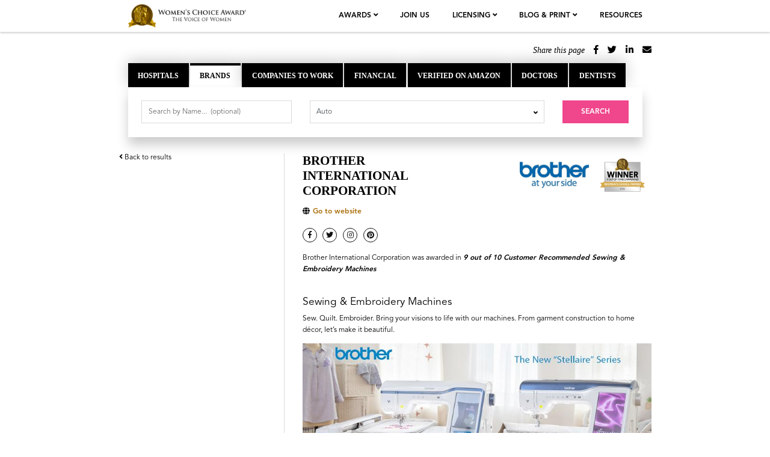

--- FILE ---
content_type: text/html; charset=UTF-8
request_url: https://womenschoiceaward.com/brands/brother
body_size: 23900
content:
<!DOCTYPE html>
<html xmlns="http://www.w3.org/1999/xhtml">
    <head>
        <!-- Facebook Pixel Code -->
        <script>
            !function(f,b,e,v,n,t,s)
            {if(f.fbq)return;n=f.fbq=function(){n.callMethod?
                n.callMethod.apply(n,arguments):n.queue.push(arguments)};
                if(!f._fbq)f._fbq=n;n.push=n;n.loaded=!0;n.version='2.0';
                n.queue=[];t=b.createElement(e);t.async=!0;
                t.src=v;s=b.getElementsByTagName(e)[0];
                s.parentNode.insertBefore(t,s)}(window, document,'script',
                'https://connect.facebook.net/en_US/fbevents.js');
            fbq('init', '3429684083768287');
            fbq('track', 'PageView');
        </script>
        <noscript><img height="1" width="1" style="display:none"
                       src="https://www.facebook.com/tr?id=3429684083768287&ev=PageView&noscript=1"
            /></noscript>
        <!-- End Facebook Pixel Code -->
        <!-- Global site tag (gtag.js) - Google Analytics -->
        <script async src="https://www.googletagmanager.com/gtag/js?id=UA-219638-8"></script>
        <script>
            window.dataLayer = window.dataLayer || [];
            function gtag(){dataLayer.push(arguments);}
            gtag('js', new Date());

            gtag('config', 'UA-219638-8');
        </script>
        <!-- Google tag (gtag.js) -->
        <script async src="https://www.googletagmanager.com/gtag/js?id=AW-11429170673"></script>
        <script>
            window.dataLayer = window.dataLayer || [];
            function gtag(){dataLayer.push(arguments);}
            gtag('js', new Date());
            gtag('config', 'AW-11429170673');
            gtag('event', 'conversion', {'send_to': 'AW-11429170673/GE4qCOOtm_0YEPGb7ckq'});
        </script>
        <meta http-equiv="Content-Type" content="text/html; charset=utf-8" />
        <meta name="viewport" content="width=device-width, initial-scale=1, user-scalable=no">
        <meta name="format-detection" content="telephone=no">
        <title>Best Brands in America According to Women</title>
                    <meta name="description" content="Find the best home brands, retailers, beauty and wellness, baby and kids, food and beverages, appliances, services and much more on the list of Women&#039;s Choice Award winners!">
                            <meta name="keywords" content="Best Brands in America According to Women">
                <meta property="og:title" content="Best Brands in America According to Women">
                    <meta property="og:description" content="Find the best home brands, retailers, beauty and wellness, baby and kids, food and beverages, appliances, services and much more on the list of Women&#039;s Choice Award winners!">
                <meta property="og:url" content="https://womenschoiceaward.com/brands/brother">
                    <meta name="twitter:description" content="Find the best home brands, retailers, beauty and wellness, baby and kids, food and beverages, appliances, services and much more on the list of Women&#039;s Choice Award winners!">
                <meta name="twitter:title" content="Best Brands in America According to Women">

        <meta name="facebook-domain-verification" content="rvy1x3fcbsavn7471mt2dk9tjpg6b9" />

        
        <link rel="shortcut icon" href="/favicon.ico" type="image/x-icon">
<!-- build:css css/vendor.min.css -->
<link rel="stylesheet" href="https://womenschoiceaward.com/css/bootstrap.min.css" />


<link rel="stylesheet" href="https://womenschoiceaward.com/css/jquery.mCustomScrollbar.min.css" />


<link rel="stylesheet" href="https://womenschoiceaward.com/css/animate.min.css" />


<link rel="stylesheet" href="https://womenschoiceaward.com/css/toastr.min.css"/>
<link rel="stylesheet" href="https://womenschoiceaward.com/css/select2.css"/>



<!-- endbuild -->

<!-- build:css css/custom.css -->
<link rel="stylesheet" href="https://womenschoiceaward.com/css/style.css">



<link rel="stylesheet" href="//affil.walmart.com/buttons/styles/buynow.min.css" type="text/css"/>


<link rel="canonical" href="https://www.womenschoiceaward.com/brands/brother/"/>
        
        <script src="https://www.google.com/recaptcha/api.js" async defer></script>

        <script type="application/javascript">
            window.Laravel = {"csrfToken":"MsC2OMkmekv8PPWthkhAbgyUVpAR5xHC7IA3FBJr","slug":"brands","hospitals":"[\"\"]","hospitals_articles":"[\"\"]","advisors":"[\"\"]","brands":"[\"\"]","doctors":"[\"\"]","dentists":"[\"\"]","hospital_banner":"[\"\"]","brands_banner":"[\"\"]","current_filter":"all","all_filters":"[{\"id\":11,\"name\":\"All\",\"code\":\"all\",\"title\":\"<h1 class=\\\"custom-title\\\">2025-2026 <span>Best Hospitals<\\\/span> in the US<\\\/h1>\",\"description\":\"<p><strong class=\\\"times-font\\\"><em>The Women&rsquo;s Choice Award for Best Hospitals&trade; <\\\/em><\\\/strong>is a coveted credential that identifies the nation&rsquo;s best hospitals based on robust criteria that includes relevant clinical performance, patient satisfaction and appropriate accreditations. These Best Hospitals demonstrate exceptional ratings, providing the highest level of care and commitment to their patients&rsquo; health and well-being.The Women's Choice Award is the only designation that takes into consideration the preferences of women when selecting a hospital. Now, women can feel confident in choosing the best care for themselves and their families.<\\\/p>\",\"image\":\"filters\\\/December2025\\\/wca-seal-generic.png\",\"created_at\":\"2020-01-13 03:17:00\",\"updated_at\":\"2025-12-12 17:42:21\",\"slug\":\"best-hospitals\",\"metaTitle\":\"Best Hospitals and Care Centers in the US | Women\\u2019s Choice Award\",\"metaDescription\":\"We\\u2019ve Done Your Research For You! Find the Best Hospitals and Care Centers near you. Ranking scores are based in patient experience, commitment to quality, patient recommendation, patient satisfaction, and much more. All Women's Choice Award hospitals are in the top 10% of the country.\",\"metaKeywords\":\"Best Hospitals and Care Centers in the US - Women's Choice Award\",\"enabled\":1},{\"id\":16,\"name\":\"Bariatrics\",\"code\":\"ba\",\"title\":\"<h1 class=\\\"custom-title\\\">Best Hospitals for Bariatric Surgery 2026<\\\/h1>\",\"description\":\"<p>&ldquo;There are many women who struggle with their weight, especially as they age. For some, diet and exercise alone aren&rsquo;t enough and they need to turn to bariatric procedures to reduce their weight for their overall good health,&rdquo; according to Delia Passi, founder and CEO of the Women&rsquo;s Choice Award. An <a rel=\\\"nofollow noopener\\\" target=\\\"_blank\\\" href=\\\"https:\\\/\\\/asmbs.org\\\/patients\\\/bariatric-surgery-misconceptions\\\">American Society for Metabolic and Bariatric Surgery<\\\/a> study found that the risk of death from any cause is considerably less for bariatric patients than for individuals affected by severe obesity who have never had the surgery. The following hospitals have met the highest standards for bariatric surgery across the U.S. and have earned the Women&rsquo;s Choice Award&reg;, America&rsquo;s trusted referral source for the best in healthcare.<\\\/p>\",\"image\":\"filters\\\/December2025\\\/Bariatric_2026.png\",\"created_at\":\"2020-01-13 03:17:00\",\"updated_at\":\"2025-12-12 20:15:41\",\"slug\":\"best-bariatric-surgery\",\"metaTitle\":\"Best Bariatric Centers | Women\\u2019s Choice Award\",\"metaDescription\":\"We\\u2019ve Done Your Research For You! Find the Best Hospitals for Bariatric Surgery near you. Ranking scores are based on patient experience, qualified doctors, patient safety, commitment to quality and much more. All women choice award hospitals are in the top 10% of the country.\",\"metaKeywords\":\"Best Bariatric Surgery, Best Hospitals for Bariatric Surgery, best hospitals for obesity, best hospitals, bariatric hospital, best bariatric, bariatric surgery\",\"enabled\":1},{\"id\":35,\"name\":\"Best Imaging Center\",\"code\":\"best_imaging_center\",\"title\":\"<h1 class=\\\"custom-title\\\">Best <em>Imaging Centers 2024<\\\/em><\\\/h1>\",\"description\":\"<p>Choosing where to go for the best mammogram will reduce your risk of a false positive or the possibility of missing cancers. That&rsquo;s important because 1 in 10 women who receive a mammogram will be called back for a follow-up visit. Of those, only about 4 to 5 percent will be diagnosed with cancer. &ldquo;As a breast cancer survivor, I learned the hard way that not all images are equal and where you choose to have your mammogram can have a profound impact on your outcome and experience,&rdquo; said Delia Passi, founder and CEO of the Women&rsquo;s Choice Award. You can reduce your risk of unnecessary testing by choosing a highly rated imaging center that has voluntarily taken the extra steps to become accredited in all 4 breast imaging modalities and has more experienced doctors for interpreting mammograms. Check out the 5 breast health tips for every woman.<\\\/p>\",\"image\":\"\\\/img\\\/small_seals\\\/BIC.png\",\"created_at\":\"2024-10-31 16:09:00\",\"updated_at\":\"2025-12-12 17:56:50\",\"slug\":\"best-imaging-centers\",\"metaTitle\":\"Best Imaging Centers\",\"metaDescription\":\"Find the Best Imaging Centers near me. All awarded centers are rated the best in the nation, excelling in their Hospital Evaluation.\",\"metaKeywords\":\"Best Imaging Center\",\"enabled\":1},{\"id\":14,\"name\":\"Cancer Care\",\"code\":\"cc\",\"title\":\"<h1 class=\\\"custom-title\\\">Best Hospitals for Cancer Care 2026<\\\/h1>\",\"description\":\"<p>With <a target=\\\"&rdquo;_blank&rdquo;\\\" rel=\\\"&rdquo;nofollow noopener\\\" href=\\\"https:\\\/\\\/www.cancer.org\\\/content\\\/dam\\\/cancer-org\\\/research\\\/cancer-facts-and-statistics\\\/annual-cancer-facts-and-figures\\\/2019\\\/cancer-facts-and-figures-2019.pdf\\\">more than 1.7 million new cancer cases expected to be diagnosed<\\\/a>, finding the best care is crucial. &ldquo;The very first step on a cancer journey is determining where to go for care. We&rsquo;re empowering women to make confident decisions about the best hospital cancer centers for themselves and their loved ones. We help them make smart, informed choices during a stressful time.&rdquo; said Delia Passi, founder and CEO of the Women&rsquo;s Choice Award and a breast cancer survivor. The following hospitals have met the highest standards for Cancer Care across the U.S. and have earned the Women&rsquo;s Choice Award&reg;, America&rsquo;s trusted referral source for the best in healthcare.<\\\/p>\",\"image\":\"\\\/img\\\/small_seals\\\/CC.png\",\"created_at\":\"2020-01-13 03:17:00\",\"updated_at\":\"2025-12-12 18:00:39\",\"slug\":\"best-hospitals-for-cancer-care\",\"metaTitle\":\"Best Cancer Hospitals | Women\\u2019s Choice Award\",\"metaDescription\":\"Best Cancer Hospitals in your area. We do the research for you! Women Choice Award hospitals are in the top 10% of the country.\",\"metaKeywords\":\"Best cancer care, best cancer hospital, Best Hospitals for Cancer Care, cancer care, cancer hospital, cancer center\",\"enabled\":1},{\"id\":21,\"name\":\"Children Hospitals\",\"code\":\"children\",\"title\":\"<h1 class=\\\"custom-title\\\">Best Children's Hospitals 2025<\\\/h1>\",\"description\":\"<p>Children need health care <a rel=\\\"nofollow noopener\\\" href=\\\"https:\\\/\\\/www.childrenshospitals.org\\\/About-Us\\\/About-Childrens-Hospitals\\\" target=\\\"_blank\\\">designed specifically to meet their needs<\\\/a>. \\\"We found in our studies that 75% percent of women associate children\\\"s hospitals with care for seriously ill children and nearly 50% of women are unfamiliar with the offerings of a children\\\"s hospital. Our goal at the Women\\\"s Choice Award is to help moms&mdash;and parents&mdash;make educated, confident decisions about where to take their children for a wide range of healthcare services.&rdquo; said Delia Passi, CEO and founder of the Women&rsquo;s Choice Award. The following hospitals have met the highest standards for Pediatric Care and have made the 2025 list of Best Children's Hospitals by the Women\\\"s Choice Award&reg;, America's trusted referral source for the best in healthcare.<\\\/p>\",\"image\":\"filters\\\/June2025\\\/WCA_CH_2025_Hor.png\",\"created_at\":\"2020-01-13 03:17:00\",\"updated_at\":\"2025-06-03 15:44:33\",\"slug\":\"best-childrens\",\"metaTitle\":\"Best Children's Hospitals in The US | Women\\u2019s Choice Award\",\"metaDescription\":\"Women's Choice Awards Hospitals lists the top pediatric centers , including cancer, diabetes, heart surgery and neonatology.\",\"metaKeywords\":\"At Women\\u2019s Choice Award, We help moms and parents make educated decisions on where to take their children for healthcare services. See our list of the best children\\u2019s hospitals in the US.\",\"enabled\":1},{\"id\":19,\"name\":\"Comprehensive Breast Centers\",\"code\":\"bc\",\"title\":\"<h1>Best Hospitals for Breast Cancer 2025<\\\/h1>\",\"description\":\"<p><a href=\\\"http:\\\/\\\/www.cancer.org\\\/cancer\\\/breastcancer\\\/detailedguide\\\/breast-cancer-key-statistics\\\">According to the American Cancer Society<\\\/a>, about 1 in 8 women in the US will develop invasive breast cancer during their lifetime, and it is the second leading cause of cancer death in women. &ldquo;As a breast cancer survivor, I learned the hard way that where you choose to have your mammogram can have a profound impact on your outcome and experience. By letting women know which breast centers in their area are among America&rsquo;s best, we are able to reduce risk by helping them make better decisions and smarter health care choices.&rdquo; said Delia Passi, founder and CEO of the Women&rsquo;s Choice Award. The following hospitals have met the highest standards for Comprehensive Breast Care and have earned the Women&rsquo;s Choice Award&reg;, America&rsquo;s trusted referral source for the best in healthcare. <span>Best breast care hospitals. <em data-renderer-mark=\\\"true\\\"><a href=\\\"https:\\\/\\\/www.womenschoiceaward.com\\\/breast-cancer-the-power-of-prevention\\\" title=\\\"How to perform self-check on your breasts\\\">How to perform self-check on your breasts<\\\/a>.<\\\/em><\\\/span><\\\/p>\",\"image\":\"\\\/img\\\/small_seals\\\/BC.png\",\"created_at\":\"2020-01-13 03:17:00\",\"updated_at\":\"2024-12-13 17:37:26\",\"slug\":\"best-breast-centers\",\"metaTitle\":\"Best Breast Cancer Hospitals | Women\\u2019s Choice Award\",\"metaDescription\":\"We\\u2019ve Done Your Research For You! Find the Best Breast Centers near you. Ranking scores are based in patient experience, qualified doctors, commitment to quality, and much more. All Women's Choice Award hospitals are in the top 10% of the country.\",\"metaKeywords\":\"Best Breast Centers, America's Best Breast Centers, Breast Centers, breast cancer, Breast Care\",\"enabled\":1},{\"id\":22,\"name\":\"Emergency Care\",\"code\":\"ec\",\"title\":\"<h1 class=\\\"custom-title\\\">Best Hospitals for Emergency Care 2026<\\\/h1>\",\"description\":\"<p>By helping women know which hospitals in their area provide the best critical care, we are able to help them make better decisions, especially when it comes to emergency situations. &ldquo;Women make over 80% of healthcare decisions and want to be confident that they know which emergency departments in their communities will take care of their loved ones quickly and with the best possible care.&rdquo; says Delia Passi, CEO and Founder of the Women&rsquo;s Choice Award. The following hospitals have met the highest standards for Emergency Care across the U.S. and have earned the Women&rsquo;s Choice Award&reg;, America&rsquo;s trusted referral source for the best in healthcare.<\\\/p>\",\"image\":\"\\\/img\\\/small_seals\\\/EC.png\",\"created_at\":\"2020-01-13 03:18:00\",\"updated_at\":\"2025-12-12 17:59:50\",\"slug\":\"best-emergency-care\",\"metaTitle\":\"Best Emergency Hospitals | Women\\u2019s Choice Award\",\"metaDescription\":\"Find the Best Hospitals for Emergency Care on your state. Ranking scores are based in patient experience, wait times, response time, and much more. All Women\\u2019s Choice Awarded Hospitals are in the top 10% of the country.\",\"metaKeywords\":\"best emergency care, emergency care, hospitals for emergency care, best emergency wait times, Emergency department, Patient experience\",\"enabled\":1},{\"id\":34,\"name\":\"ER Wait Time & Efficiency\",\"code\":\"et\",\"title\":\"<h1 class=\\\"custom-title\\\">Best Hospitals <em>for <span>ER Wait Time &amp; Efficiency<\\\/span><\\\/em> 2025<\\\/h1>\",\"description\":\"<p>When an emergency strikes, time becomes more precious than gold. The ER is a symphony of urgency, where every second counts and quick decisions can mean the difference between life and death. In this high-stakes environment, 'Less is More' isn't just a catchy phrase - it's a crucial strategy for saving lives and improving outcomes. That&rsquo;s why we are recognizing those hospitals that have the shortest ER wait times and high recommendation scores for their exceptional commitment for timely care, when it matters most.<\\\/p>\",\"image\":\"\\\/img\\\/small_seals\\\/ET.png\",\"created_at\":\"2024-04-23 13:16:00\",\"updated_at\":\"2025-12-12 17:57:16\",\"slug\":\"emergency-timeliness\",\"metaTitle\":\"ER Wait Time & Efficiency\",\"metaDescription\":\"Find the ER for Wait Time & Efficiency near me. All emergency rooms are rated the best in the nation, excelling in their Evaluation.\",\"metaKeywords\":\"ER Wait Time & Efficiency\",\"enabled\":1},{\"id\":13,\"name\":\"Heart Care\",\"code\":\"hc\",\"title\":\"<h1 class=\\\"custom-title\\\">Best Hospitals For Heart Care 2026<\\\/h1>\",\"description\":\"<p><a rel=\\\"nofollow noopener\\\" target=\\\"_blank\\\" href=\\\"https:\\\/\\\/www.goredforwomen.org\\\/fight-heart-disease-women-go-red-women-official-site\\\/about-heart-disease-in-women\\\/facts-about-heart-disease\\\/\\\">According to the American Heart Association<\\\/a>, heart disease is the No. 1 killer of American women, causing 1 in 3 deaths each year&mdash;approximately one woman every minute. What&rsquo;s often thought of as a &ldquo;man&rsquo;s disease&rdquo; strikes more women than men, and is more deadly than all forms of cancer combined. &ldquo;With such strong prevalence of heart disease, helping her find the best in cardiac care is how we empower women to make the best healthcare choices for themselves and for their family,&rdquo; said Delia Passi, founder and CEO of The Women&rsquo;s Choice Award. The following hospitals have met the highest standards for Heart Care across the U.S. and have earned the Women&rsquo;s Choice Award&reg;, America&rsquo;s trusted referral source for the best in healthcare.<\\\/p>\",\"image\":\"\\\/img\\\/small_seals\\\/HC.png\",\"created_at\":\"2020-01-13 03:17:00\",\"updated_at\":\"2025-12-12 18:00:30\",\"slug\":\"best-hospitals-for-heart-care\",\"metaTitle\":\"Best Hospitals for Heart Care | Women\\u2019s Choice Award\",\"metaDescription\":\"Find the Best Hospitals for Heart Care in your state. All women choice award hospitals are in the top 10% of the country.\",\"metaKeywords\":\"Best Hospitals for Heart Care, Heart Care, best Heart Care hospital, Cardiac Rehabilitation, Cardiac Surgery, Coronary Intensive Care, CCU, Heart Care\",\"enabled\":1},{\"id\":37,\"name\":\"Knee & Hip Replacement\",\"code\":\"knee_and_hip_replacement\",\"title\":\"<h1 class=\\\"custom-title\\\">Best <em>Hospitals for Knee &amp; Hip Replacement 2026<\\\/em><\\\/h1>\",\"description\":\"<p>Knee and hip replacements are common procedures, especially among women. Studies show that women undergo these surgeries at higher rates than men. Statistics reveal that women make up around 60% of total knee replacements and 55-60% of hip replacements annually in the United States. conditions like osteoarthritis and osteoporosis, which are more prevalent in women. Conditions like osteoarthritis are the leading reason for these surgeries, affecting women more frequently due to biological differences such as joint alignment and hormone levels.<\\\/p>\\r\\n<p>Being treated with the proper level of care impacts one&rsquo;s health and healing, so it is critical for women to know those hospitals that have demonstrated the highest level of quality care for their patients, with a special focus on the needs and preferences of women. These hospitals have met the highest standards for Knee &amp; Hip Replacement across the U.S. and have earned the Women&rsquo;s Choice Award&reg;.<\\\/p>\",\"image\":\"\\\/img\\\/small_seals\\\/KHR.png\",\"created_at\":\"2025-05-02 12:50:00\",\"updated_at\":\"2025-12-12 20:16:46\",\"slug\":\"knee-and-hip-replacement\",\"metaTitle\":\"Best Hospitals for Knee & Hip Replacement 2026\",\"metaDescription\":\"Find the Best Hospitals for Knee & Hip Replacement near me. All awarded hospitals are rated the best in the nation, excelling in their Hospital Evaluation.\",\"metaKeywords\":\"Find the Best Hospitals for Knee & Hip Replacement near me. All awarded hospitals are rated the best in the nation, excelling in their Hospital Evaluation.\",\"enabled\":1},{\"id\":24,\"name\":\"Mammogram Imaging Center\",\"code\":\"mi\",\"title\":\"<h1 class=\\\"custom-title\\\">Best Mammogram Imaging Centers 2025<\\\/h1>\",\"description\":\"<p>Choosing where to go for the best mammogram will reduce your risk of a false positive or the possibility of missing cancers. That&rsquo;s important because 1 in 10 women who receive a mammogram will be called back for a follow-up visit. Of those, only about 4 to 5 percent will be diagnosed with cancer. &ldquo;As a breast cancer survivor, I learned the hard way that not all images are equal and where you choose to have your mammogram can have a profound impact on your outcome and experience,&rdquo; said Delia Passi, founder and CEO of the Women&rsquo;s Choice Award. You can reduce your risk of unnecessary testing by choosing a highly rated mammogram imaging center that has voluntarily taken the extra steps to become accredited in all 4 breast imaging modalities and has more experienced doctors for interpreting mammograms. Check out the <a href=\\\"https:\\\/\\\/womenschoiceaward.com\\\/5-breast-health-tips-for-every-woman\\\">5 breast health tips<\\\/a> for every woman.<\\\/p>\",\"image\":\"filters\\\/September2020\\\/KwRoOUEfORCPaLUZlk29.png\",\"created_at\":\"2020-09-25 15:50:00\",\"updated_at\":\"2024-12-13 17:35:59\",\"slug\":\"mammogram\",\"metaTitle\":\"Best Mammogram Centers | Women\\u2019s Choice Award\",\"metaDescription\":\"Best Mammogram Diagnostic Imaging Centers near me and Top Medical Imaging facilities. Ranking scores are based in patient experience, qualified doctors, commitment to quality, and much more.\",\"metaKeywords\":\"Best Hospitals Mammogram Imaging Centers, Best Breast Centers, America's Best Breast Centers, Breast Centers, breast cancer, Breast Care\",\"enabled\":1},{\"id\":25,\"name\":\"Minimally Invasive Surgery\",\"code\":\"mis\",\"title\":\"<h1 class=\\\"custom-title\\\">Best Hospitals for MINIMALLY INVASIVE SURGERY 2026<\\\/h1>\",\"description\":\"<p>Minimally Invasive Surgery has become the standard of care for many surgical procedures as a safer, less invasive and more effective option to open surgery. &ldquo;Minimally invasive surgery is a great option for women as it requires less recovery time and reduces pain and complications, allowing her a quicker return to what matters most in life,&rdquo; said Delia Passi, Founder and CEO of the Women&rsquo;s Choice Award. The hospitals above have met the highest standards for minimally invasive surgery across the U.S. and have earned the Women&rsquo;s Choice Award&reg;, America&rsquo;s trusted referral source for the best in healthcare.<\\\/p>\",\"image\":\"\\\/img\\\/small_seals\\\/MIS.png\",\"created_at\":\"2020-12-04 07:59:00\",\"updated_at\":\"2025-12-12 17:59:19\",\"slug\":\"best-hospitals-for-minimally-invasive-surgery\",\"metaTitle\":\"Best centers for Minimally Invasive Surgery | Women\\u2019s Choice\",\"metaDescription\":\"Best Minimally Invasive Surgery Hospitals in Your Area including Kidney transplant, Nephrectomy, Neurosurgery, Orthopedic surgery and more\",\"metaKeywords\":\"Minimally Invasive Surgery, Kidney transplant, Nephrectomy, Neurosurgery, Orthopedic surgery\",\"enabled\":1},{\"id\":12,\"name\":\"Obstetrics\",\"code\":\"ob\",\"title\":\"<h1 class=\\\"custom-title\\\">Best Hospitals for Obstetrics &amp; Best Hospitals for Maternity Care 2026<\\\/h1>\",\"description\":\"<p>With 3.62 million babies born in 2024, choosing where to deliver your baby is an important decision. &ldquo;New moms have many choices when it comes to having their baby, so choosing the best birthing experience is right up there with choosing the best doctor. We&rsquo;ve made it easy for moms to vet out the hospitals that are proven to deliver an outstanding experience,&rdquo; said Delia Passi founder and CEO of the Women&rsquo;s Choice Award. The hospitals listed above have met the highest standards for Obstetrics and Materity Care across the U.S. and have earned the Women&rsquo;s Choice Award&reg;, America&rsquo;s trusted referral source for the best in healthcare. Check out <a href=\\\"https:\\\/\\\/womenschoiceaward.com\\\/What-is-Obstetrics\\\">Understanding the Difference between Obstetrics and Gynecology<\\\/a><\\\/p>\",\"image\":\"\\\/img\\\/small_seals\\\/OB.png\",\"created_at\":\"2020-01-13 03:17:00\",\"updated_at\":\"2025-12-12 20:17:45\",\"slug\":\"best-hospitals-for-obstetrics\",\"metaTitle\":\"Best Hospitals for Obstetrics & Best Hospitals for Maternity Care | Women's Choice Award\",\"metaDescription\":\"We\\u2019ve Done Your Research For You! Find the Best Hospitals for Obstetrics in your state. Best maternity hospitals near me | All women Choice Award Hospitals are in the top 10% of the country.\",\"metaKeywords\":\"Best Hospitals for Obstetrics, Best hospitals, Best OB, Best maternity, baby-friendly hospitals, patient satisfaction\",\"enabled\":1},{\"id\":17,\"name\":\"Orthopedics\",\"code\":\"op\",\"title\":\"<h1>Best Hospitals for Orthopedics 2026<\\\/h1>\",\"description\":\"<p>According to a study reported in <a href=\\\"https:\\\/\\\/www.researchgate.net\\\/publication\\\/277079715_Male_and_Female_Differences_in_Musculoskeletal_Disease\\\" rel=\\\"nofollow noopener\\\" target=\\\"_blank\\\">The Journal of the American Academy of Orthopaedic Surgeons<\\\/a>, structural anatomy differences, hormones, and genetics are factors in optimizing care for male vs. female orthopedic patients. &ldquo;Women have different orthopedics needs, particularly as they grow older and become more at risk for osteoporosis and fractures. Being treated with the proper level of care impacts one&rsquo;s health, well-being, and healing, so it is critical for women to know those hospitals that have demonstrated the highest level of quality care for their patients, with a special focus on the needs and preferences of women. said Delia Passi, founder and CEO of the Women&rsquo;s Choice Award. The following hospitals have met the highest standards for Orthopedics across the U.S. and have earned the Women&rsquo;s Choice Award&reg;, America&rsquo;s trusted referral source for the best in healthcare. Learn more on the <a href=\\\"https:\\\/\\\/womenschoiceaward.com\\\/what-is-orthopedics\\\">Common Orthopedic Surgeries<\\\/a>.<\\\/p>\",\"image\":\"\\\/img\\\/small_seals\\\/OP.png\",\"created_at\":\"2020-01-13 03:17:00\",\"updated_at\":\"2025-12-12 18:01:08\",\"slug\":\"best-hospitals-orthopedics\",\"metaTitle\":\"Best Hospitals for Orthopedics | Women's Choice Award\",\"metaDescription\":\"Find the Best Hospitals for Orthopedics in your state. Ranking scores are based in patient experience, orthopedic services, surgical complications, safety, and much more. All women choice award hospitals are in the top 10% of the country.\",\"metaKeywords\":\"knee surgery, back pain, back surgery, joint replacement, hospital ratings Best Hospitals for Orthopedics, Best Orthopedics, Orthopedics, Best Orthopedics' Hospitals, Orthopaedics, Best Orthopaedics, rankings, orthopedics,\",\"enabled\":1},{\"id\":15,\"name\":\"Outpatient Experience\",\"code\":\"oe\",\"title\":\"<h1 class=\\\"custom-title\\\">Best Hospitals for Outpatient Experience 2026<\\\/h1>\",\"description\":\"<p>Hospitals aiming to provide the most appropriate and value-based care along with advances in technology such as minimally invasive techniques have shifted many patient cases to outpatient settings. &ldquo;Overnight stays in the hospital can be very stressful and costly. With the advancement of technology, hospitals are now able to offer more procedures on an outpatient basis which is much more convenient, more affordable and less stressful,&rdquo; said Delia Passi, founder and CEO of the Women&rsquo;s Choice Award. The following hospitals have met the highest standards for Outpatient Experience across the U.S. and have earned the Women&rsquo;s Choice Award&reg;, America&rsquo;s trusted referral source for the best in healthcare.<\\\/p>\",\"image\":\"\\\/img\\\/small_seals\\\/OE.png\",\"created_at\":\"2020-01-13 03:17:00\",\"updated_at\":\"2025-12-12 18:00:48\",\"slug\":\"best-outpatient-experience\",\"metaTitle\":\"Best Outpatient Hospitals | Women\\u2019s Choice Award\",\"metaDescription\":\"Find the Best Hospitals for Outpatient Experience near you. Ranking scores are based in patient experience, commitment to quality, patient recommendation, patient satisfaction, and much more. All Women's Choice Award hospitals are in the top 10% of the country.\",\"metaKeywords\":\"Outpatient Experience, Outpatient Customer service, best Outpatient providers, best outpatient center, patient satisfaction\",\"enabled\":1},{\"id\":23,\"name\":\"Patient Experience\",\"code\":\"ab\",\"title\":\"<h1 class=\\\"custom-title\\\">Best Hospitals <em>for Patient Experience 2026<\\\/em><\\\/h1>\",\"description\":\"<p>In today&rsquo;s highly competitive hospital environment, 86% of women would travel up to 50 miles for a hospital that was rated best inpatient experience, according to a national survey of 1,000 women respondents. <a href=\\\"https:\\\/\\\/www.ahrq.gov\\\/cahps\\\/quality-improvement\\\/improvement-guide\\\/2-why-improve\\\/index.html#contents\\\" target=\\\"_blank\\\" rel=\\\"noopener\\\">According to the Agency for Healthcare Research and Quality<\\\/a><span>,<\\\/span> good patient experience positively correlates to disease management, adherence to treatment plans and health outcomes. &nbsp;To help women simplify their choices, the 100 Best Hospitals for Patient Experience are awarded because they excel in the patient&rsquo;s willingness to recommend, as well as doctor communications, staff help, cleanliness, providing recovery information, explanation of medications, communication by nurses and peacefulness of the room at night. The following hospitals have met the highest standards for patient experience across the U.S. and have earned the Women&rsquo;s Choice Award in one of four bed size categories.<\\\/p>\",\"image\":\"\\\/img\\\/small_seals\\\/PE.png\",\"created_at\":\"2020-03-10 14:50:00\",\"updated_at\":\"2025-12-12 17:59:38\",\"slug\":\"best-patient-experience\",\"metaTitle\":\"100 Best Hospitals for Patient Experience\",\"metaDescription\":\"Find the Best Hospitals for Patient Experience near me. All awarded hospitals are rated the best in the nation, excelling in their Hospital Evaluation.\",\"metaKeywords\":\"Best Hospitals Patient Experience\",\"enabled\":1},{\"id\":18,\"name\":\"Patient Safety\",\"code\":\"ps\",\"title\":\"<h1 class=\\\"custom-title\\\">Best Hospitals for Patient Safety 2026<\\\/h1>\",\"description\":\"<p>&ldquo;Very few hospitals can say they are the safest in the country, and by identifying those who are, the Women&rsquo;s Choice Award is helping the female consumer identify the hospitals in her area that are dedicated to creating the safest patient experience,&rdquo; said Delia Passi, Founder and CEO of the Women&rsquo;s Choice Award. The following hospitals have met the highest standards for Patient Safety across the U.S. and have earned the Women&rsquo;s Choice Award&reg;, America&rsquo;s trusted referral source for the best in healthcare.<\\\/p>\",\"image\":\"\\\/img\\\/small_seals\\\/PS.png\",\"created_at\":\"2020-01-13 03:17:00\",\"updated_at\":\"2025-12-12 18:01:15\",\"slug\":\"best-hospitals-for-patient-safety\",\"metaTitle\":\"Best Patient Safety Hospitals | Women\\u2019s Choice Award\",\"metaDescription\":\"We\\u2019ve Done Your Research For You! Find the Best Hospitals for Patient Safety in your state. All women choice award hospitals are in the top 10% of the country.\",\"metaKeywords\":\"Best Hospitals for Patient Safety, Patient Safety, best Patient Safety, safest hospitals,\",\"enabled\":1},{\"id\":32,\"name\":\"Small Hospitals (<25 Beds)\",\"code\":\"cc_under_25_beds\",\"title\":\"<h1 class=\\\"custom-title\\\" style=\\\"text-align: center;\\\">2025 Best Small Hospitals<em>&nbsp;(&lt;25 Beds)<\\\/em><\\\/h1>\",\"description\":\"<p>.<\\\/p>\",\"image\":\"\\\/img\\\/small_seals\\\/CC_UNDER_25_BEDS.png\",\"created_at\":\"2023-06-08 20:39:00\",\"updated_at\":\"2025-06-11 11:51:34\",\"slug\":\"small-hospitals-under-25-beds\",\"metaTitle\":\"Best Small Hospitals\",\"metaDescription\":\"Find the Best Small Hospitals for Comprehensive Care near me. All awarded hospitals are rated the best in the nation, excelling in their Hospital Evaluation.\",\"metaKeywords\":\"Best Hospitals for Small Hospitals\",\"enabled\":1},{\"id\":31,\"name\":\"Small Hospitals for Comprehensive Care\",\"code\":\"cc_25_plus_beds\",\"title\":\"<h1 class=\\\"custom-title\\\">2025 Best Hospitals <em>for Small Hospitals Comprehensive Care<\\\/em><\\\/h1>\",\"description\":\"<p>.<\\\/p>\",\"image\":\"\\\/img\\\/small_seals\\\/CC_25_PLUS_BEDS.png\",\"created_at\":\"2023-06-08 20:39:00\",\"updated_at\":\"2025-06-11 11:51:27\",\"slug\":\"small-hospitals-comprehensive-care\",\"metaTitle\":\"Small Hospitals for Comprehensive Care\",\"metaDescription\":\"Find the Best Small Hospitals for Comprehensive Care near me. All awarded hospitals are rated the best in the nation, excelling in their Hospital Evaluation.\",\"metaKeywords\":\"Small Hospitals Comprehensive Care\",\"enabled\":1},{\"id\":20,\"name\":\"Stroke Care\",\"code\":\"sc\",\"title\":\"<h1 class=\\\"custom-title\\\">Best Hospitals for Stroke Treatment and Rehabilitation 2026<\\\/h1>\",\"description\":\"<p>According to the <a href=\\\"https:\\\/\\\/www.cdc.gov\\\/stroke\\\/docs\\\/women_stroke_factsheet.pdf\\\">Centers for Disease Control and Prevention<\\\/a>, one in five women in the United States will have a stroke in her lifetime. &ldquo;Timely diagnosis and effective care are critical to preventing disability and improving chances of recovery from a stroke.&rdquo; said Delia Passi, founder and CEO of the Women&rsquo;s Choice Award. The following hospitals have met the highest standards for Stroke Care across the U.S. and have earned the Women&rsquo;s Choice Award&reg;, America&rsquo;s trusted referral source for the best in healthcare.&nbsp;<\\\/p>\",\"image\":\"\\\/img\\\/small_seals\\\/SC.png\",\"created_at\":\"2020-01-13 03:17:00\",\"updated_at\":\"2025-12-12 18:01:32\",\"slug\":\"best-stroke-centers\",\"metaTitle\":\"Best Hospital for Stroke Treatment and Rehabilitation | Women\\u2019s Choice Award\",\"metaDescription\":\"We\\u2019ve Done Your Research For You! Find the Best Stroke Centers in your state. All women choice award centers are in the top 10% of the country.\",\"metaKeywords\":\"Best Stroke Centers, Best Stroke Hospitals, Best Stroke Care, Hospitals Best Stroke Care,\",\"enabled\":1},{\"id\":30,\"name\":\"Women's Services\",\"code\":\"ws\",\"title\":\"<h1>Best Hospitals for <span>Women's Services 2026<\\\/span><\\\/h1>\",\"description\":\"<p>Women experience unique health care challenges and are more likely to be diagnosed with certain diseases than men. It is important for her to know about future health risks and use every opportunity to prevent chronic illness and disability to keep herself healthy through all phases of her life. &ldquo;Being able to take care of all of her healthcare needs in one place is important and time saving for her. Since women represent the cornerstone of a family&rsquo;s overall health, ensuring she has access to quality care at every stage can also lead to improved health for all.&rdquo; said Delia Passi, Founder and CEO of the Women&rsquo;s Choice Award. The hospitals above have met the highest standards for Women&rsquo;s Services across the U.S. and have earned the Women&rsquo;s Choice Award&reg;, America&rsquo;s trusted referral source for the best in healthcare.<\\\/p>\",\"image\":\"filters\\\/December2025\\\/Womens Services_2026.png\",\"created_at\":\"2021-12-08 16:05:00\",\"updated_at\":\"2025-12-12 17:58:38\",\"slug\":\"women-s-services\",\"metaTitle\":\"Women's Services | Women's Choice Award\",\"metaDescription\":\"The Best Women's Hospitals for Women's Services for Obstetrics, Breast Care, Heart Care and Minimally Invasive Surgery.  These hospitals are in the top 5% of the country.\",\"metaKeywords\":\"Women's Services\",\"enabled\":1}]","current_sort":"ASC","current_address":"","current_name":"","current_state_id":"","current_city":"","current_zip":"","current_type":"","show_distance":false,"distance":0,"current_category":{"id":1,"name":"Auto","title":"<p>Find the Best Brands for Auto<\/p>","description":"<p><strong class=\"times-font\"><em>Empowering You to Choose the Best.<\/em><\/strong> From safety and comfort, to accessories and cleaning products, your car is an important part of your daily life. So when it comes to getting from point A to point B, use only the best products and services that have been highly rated by women across America. Thanks to the Women's Choice Award and its mission to simplify your life, you can shop with confidence- and drive in style!<\/p>","image":"brand-categories\/January2025\/WCA_Seal_CR_square_20252.png","slug":"auto","metaTitle":"Find the best and most recommended cars","metaDescription":"Find the best and most recommended cars","metaKeywords":"Find the best and most recommended cars","created_at":"2020-03-03 19:00:00","updated_at":"2025-01-29 16:09:05","show_all_categories":0,"subcategories":[{"id":43,"name":"Accessories","brand_category_id":1,"created_at":"2020-04-30 12:52:51","updated_at":"2020-04-30 12:52:51"},{"id":1,"name":"Cars","brand_category_id":1,"created_at":"2020-03-03 19:00:16","updated_at":"2020-03-03 19:00:16"},{"id":3,"name":"Services","brand_category_id":1,"created_at":"2020-03-03 19:00:16","updated_at":"2020-03-03 19:00:16"},{"id":2,"name":"Tires","brand_category_id":1,"created_at":"2020-03-03 19:00:16","updated_at":"2020-03-03 19:00:16"}]},"current_subcategory":"{\"id\":0}"}        </script>

        <!-- Google Tag Manager -->
        <script>(function(w,d,s,l,i){w[l]=w[l]||[];w[l].push({'gtm.start':
                    new Date().getTime(),event:'gtm.js'});var f=d.getElementsByTagName(s)[0],
                j=d.createElement(s),dl=l!='dataLayer'?'&l='+l:'';j.async=true;j.src=
                'https://www.googletagmanager.com/gtm.js?id='+i+dl;f.parentNode.insertBefore(j,f);
            })(window,document,'script','dataLayer','GTM-WJKJL3F');</script>
        <!-- End Google Tag Manager -->
    </head>
    <body>
    <!-- Google Tag Manager (noscript) -->
    <noscript><iframe src="https://www.googletagmanager.com/ns.html?id=GTM-WJKJL3F" height="0" width="0" style="display:none;visibility:hidden"></iframe></noscript>
    <!-- End Google Tag Manager (noscript) -->
    <div id="app">
        <header class="header">
    <div class="container">
        <div class="header-inner">
            <a href="https://womenschoiceaward.com" class="logo">
                <img data-src="/img/logo.png" alt="" class="lazyload">
            </a>
            <div class="open-nav-btn c-hamburger c-hamburger--htx">
                <span>toggle menu</span>
            </div>
            <nav class="nav-holder">
                <ul class="nav">

    
    
        
        <li class="">
            <a href="#" target="_self" style="">
                
                Awards
            </a>
                            <i class="fas fa-angle-down"></i>
                                        <div class="drop">
                    <ul>

    
    
        
        <li class="">
            <a href="https://womenschoiceaward.com/best-companies" target="_self" style="">
                
                BEST COMPANIES TO WORK FOR
            </a>
                    </li>
    
        
        <li class="">
            <a href="https://www.womenschoiceaward.com/all-brands" target="_self" style="">
                
                CONSUMER PRODUCTS &amp; SERVICES
            </a>
                    </li>
    
        
        <li class="">
            <a href="https://womenschoiceaward.com/partners/verified-amazon/" target="_self" style="">
                
                VERIFIED AMAZON PRODUCTS
            </a>
                    </li>
    
        
        <li class="">
            <a href="https://womenschoiceaward.com/financial-advisors" target="_self" style="">
                
                FINANCIAL SERVICES
            </a>
                    </li>
    
        
        <li class="">
            <a href="https://womenschoiceaward.com/best-hospitals" target="_self" style="">
                
                HOSPITALS &amp; HEALTH FACILITIES
            </a>
                    </li>
    
        
        <li class="">
            <a href="https://womenschoiceaward.com/mammogram" target="_self" style="">
                
                IMAGING CENTERS
            </a>
                    </li>
    
        
        <li class="">
            <a href="https://womenschoiceaward.com/Best-Doctors" target="_self" style="">
                
                BEST DOCTORS
            </a>
                    </li>
    
        
        <li class="">
            <a href="https://womenschoiceaward.com/Best-Dentists" target="_self" style="">
                
                BEST DENTISTS
            </a>
                    </li>
    
</ul>
                </div>
                    </li>
    
        
        <li class="">
            <a href="https://womenschoiceaward.com/join-the-million" target="_self" style="">
                
                join us
            </a>
                                </li>
    
        
        <li class="">
            <a href="#" target="_self" style="">
                
                licensing
            </a>
                            <i class="fas fa-angle-down"></i>
                                        <div class="drop">
                    <ul>

    
    
        
        <li class="">
            <a href="https://womenschoiceaward.com/licensing" target="_self" style="">
                
                FOR BRANDS
            </a>
                    </li>
    
        
        <li class="">
            <a href="https://womenschoiceaward.com/hc-licensing" target="_self" style="">
                
                FOR HOSPITALS
            </a>
                    </li>
    
        
        <li class="">
            <a href="https://womenschoiceaward.com/partners/best-doctors-faq/" target="_self" style="">
                
                DOCTORS / DENTISTS
            </a>
                    </li>
    
        
        <li class="">
            <a href="https://womenschoiceaward.com/national-case-studies" target="_self" style="">
                
                SUCCESS STORIES
            </a>
                    </li>
    
</ul>
                </div>
                    </li>
    
        
        <li class="">
            <a href="#" target="_self" style="">
                
                Blog &amp; Print
            </a>
                            <i class="fas fa-angle-down"></i>
                                        <div class="drop">
                    <ul>

    
    
        
        <li class="">
            <a href="https://womenschoiceaward.com/blog" target="_self" style="">
                
                Blog
            </a>
                    </li>
    
        
        <li class="">
            <a href="https://womenschoiceaward.com/partners/women-live-better/" target="_self" style="">
                
                Magazine
            </a>
                    </li>
    
        
        <li class="">
            <a href="https://womencertified.com/in-print/" target="_blank" style="">
                
                Print Ads
            </a>
                    </li>
    
</ul>
                </div>
                    </li>
    
        
        <li class="">
            <a href="https://knowwheretogoknowwhattodo.com/" target="_self" style="">
                
                Resources
            </a>
                                </li>
    
</ul>

                <img src="/img/logo.png" alt="" class="nav-logo">
            </nav>
        </div>
    </div>
</header>
        <global-app-modal></global-app-modal>
            <div class="result-page">
    <div class="container result-page-container">
                    <div class="top-area"></div>
            <div class="share">
                <em class="times-font">Share this page</em>
                <a href="https://www.facebook.com/sharer/sharer.php?u=https://womenschoiceaward.com/brands/brother" target="_blank" rel="noopener"><i class="fab fa-facebook-f"></i></a>
                <a href="https://twitter.com/share?url=https://womenschoiceaward.com/brands/brother&amp;text=Best Brands in America According to Women" target="_blank" rel="noopener"><i class="fab fa-twitter"></i></a>
                <a href="https://www.linkedin.com/shareArticle?mini=true&url=https://womenschoiceaward.com/brands/brother" target="_blank" rel="noopener"><i class="fab fa-linkedin-in"></i></a>
                <a href="mailto:?subject=Best Brands in America According to Women&body=https://womenschoiceaward.com/brands/brother"><i class="fas fa-envelope"></i></a>
                
            </div>
            <div class="search-block">
        <div class="container">
    <ul class="nav nav-tabs" id="myTab" role="tablist">
        <li class="nav-item">
            <a class="nav-link " id="first-tab"  href="/best-hospitals" role="tab" aria-controls="first" aria-selected="">Hospitals</a>
        </li>
        <li class="nav-item">
            <a class="nav-link active" id="second-tab" href="/all-brands">
                Brands</a>
        </li>
        <li class="nav-item">
            <a class="nav-link " href="/best-companies">
                Companies to Work</a>
        </li>
        <li class="nav-item">
            <a class="nav-link " href="/financial-advisors" id="fourth-tab"
                           >
                Financial</a>
        </li>
        <li class="nav-item">
            <a class="nav-link " href="/partners/verified-amazon" id="fifth-tab">
                Verified on Amazon</a>
        </li>
        <li class="nav-item">
            <a class="nav-link " href="/Best-Doctors" id="sixth-tab">
                Doctors</a>
        </li>
        <li class="nav-item">
            <a class="nav-link " href="/Best-Dentists" id="seventh-tab">
                Dentists</a>
        </li>
    </ul>
    <div class="tab-content" id="myTabContent">
        <div class="tab-pane fade " id="first" role="tabpanel" aria-labelledby="first-tab">
            <home-hospital-search :input_filters="[{&quot;id&quot;:11,&quot;name&quot;:&quot;All&quot;,&quot;code&quot;:&quot;all&quot;,&quot;title&quot;:&quot;&lt;h1 class=\&quot;custom-title\&quot;&gt;2025-2026 &lt;span&gt;Best Hospitals&lt;\/span&gt; in the US&lt;\/h1&gt;&quot;,&quot;description&quot;:&quot;&lt;p&gt;&lt;strong class=\&quot;times-font\&quot;&gt;&lt;em&gt;The Women&amp;rsquo;s Choice Award for Best Hospitals&amp;trade; &lt;\/em&gt;&lt;\/strong&gt;is a coveted credential that identifies the nation&amp;rsquo;s best hospitals based on robust criteria that includes relevant clinical performance, patient satisfaction and appropriate accreditations. These Best Hospitals demonstrate exceptional ratings, providing the highest level of care and commitment to their patients&amp;rsquo; health and well-being.The Women&#039;s Choice Award is the only designation that takes into consideration the preferences of women when selecting a hospital. Now, women can feel confident in choosing the best care for themselves and their families.&lt;\/p&gt;&quot;,&quot;image&quot;:&quot;filters\/December2025\/wca-seal-generic.png&quot;,&quot;created_at&quot;:&quot;2020-01-13 03:17:00&quot;,&quot;updated_at&quot;:&quot;2025-12-12 17:42:21&quot;,&quot;slug&quot;:&quot;best-hospitals&quot;,&quot;metaTitle&quot;:&quot;Best Hospitals and Care Centers in the US | Women\u2019s Choice Award&quot;,&quot;metaDescription&quot;:&quot;We\u2019ve Done Your Research For You! Find the Best Hospitals and Care Centers near you. Ranking scores are based in patient experience, commitment to quality, patient recommendation, patient satisfaction, and much more. All Women&#039;s Choice Award hospitals are in the top 10% of the country.&quot;,&quot;metaKeywords&quot;:&quot;Best Hospitals and Care Centers in the US - Women&#039;s Choice Award&quot;,&quot;enabled&quot;:1},{&quot;id&quot;:16,&quot;name&quot;:&quot;Bariatrics&quot;,&quot;code&quot;:&quot;ba&quot;,&quot;title&quot;:&quot;&lt;h1 class=\&quot;custom-title\&quot;&gt;Best Hospitals for Bariatric Surgery 2026&lt;\/h1&gt;&quot;,&quot;description&quot;:&quot;&lt;p&gt;&amp;ldquo;There are many women who struggle with their weight, especially as they age. For some, diet and exercise alone aren&amp;rsquo;t enough and they need to turn to bariatric procedures to reduce their weight for their overall good health,&amp;rdquo; according to Delia Passi, founder and CEO of the Women&amp;rsquo;s Choice Award. An &lt;a rel=\&quot;nofollow noopener\&quot; target=\&quot;_blank\&quot; href=\&quot;https:\/\/asmbs.org\/patients\/bariatric-surgery-misconceptions\&quot;&gt;American Society for Metabolic and Bariatric Surgery&lt;\/a&gt; study found that the risk of death from any cause is considerably less for bariatric patients than for individuals affected by severe obesity who have never had the surgery. The following hospitals have met the highest standards for bariatric surgery across the U.S. and have earned the Women&amp;rsquo;s Choice Award&amp;reg;, America&amp;rsquo;s trusted referral source for the best in healthcare.&lt;\/p&gt;&quot;,&quot;image&quot;:&quot;filters\/December2025\/Bariatric_2026.png&quot;,&quot;created_at&quot;:&quot;2020-01-13 03:17:00&quot;,&quot;updated_at&quot;:&quot;2025-12-12 20:15:41&quot;,&quot;slug&quot;:&quot;best-bariatric-surgery&quot;,&quot;metaTitle&quot;:&quot;Best Bariatric Centers | Women\u2019s Choice Award&quot;,&quot;metaDescription&quot;:&quot;We\u2019ve Done Your Research For You! Find the Best Hospitals for Bariatric Surgery near you. Ranking scores are based on patient experience, qualified doctors, patient safety, commitment to quality and much more. All women choice award hospitals are in the top 10% of the country.&quot;,&quot;metaKeywords&quot;:&quot;Best Bariatric Surgery, Best Hospitals for Bariatric Surgery, best hospitals for obesity, best hospitals, bariatric hospital, best bariatric, bariatric surgery&quot;,&quot;enabled&quot;:1},{&quot;id&quot;:35,&quot;name&quot;:&quot;Best Imaging Center&quot;,&quot;code&quot;:&quot;best_imaging_center&quot;,&quot;title&quot;:&quot;&lt;h1 class=\&quot;custom-title\&quot;&gt;Best &lt;em&gt;Imaging Centers 2024&lt;\/em&gt;&lt;\/h1&gt;&quot;,&quot;description&quot;:&quot;&lt;p&gt;Choosing where to go for the best mammogram will reduce your risk of a false positive or the possibility of missing cancers. That&amp;rsquo;s important because 1 in 10 women who receive a mammogram will be called back for a follow-up visit. Of those, only about 4 to 5 percent will be diagnosed with cancer. &amp;ldquo;As a breast cancer survivor, I learned the hard way that not all images are equal and where you choose to have your mammogram can have a profound impact on your outcome and experience,&amp;rdquo; said Delia Passi, founder and CEO of the Women&amp;rsquo;s Choice Award. You can reduce your risk of unnecessary testing by choosing a highly rated imaging center that has voluntarily taken the extra steps to become accredited in all 4 breast imaging modalities and has more experienced doctors for interpreting mammograms. Check out the 5 breast health tips for every woman.&lt;\/p&gt;&quot;,&quot;image&quot;:&quot;\/img\/small_seals\/BIC.png&quot;,&quot;created_at&quot;:&quot;2024-10-31 16:09:00&quot;,&quot;updated_at&quot;:&quot;2025-12-12 17:56:50&quot;,&quot;slug&quot;:&quot;best-imaging-centers&quot;,&quot;metaTitle&quot;:&quot;Best Imaging Centers&quot;,&quot;metaDescription&quot;:&quot;Find the Best Imaging Centers near me. All awarded centers are rated the best in the nation, excelling in their Hospital Evaluation.&quot;,&quot;metaKeywords&quot;:&quot;Best Imaging Center&quot;,&quot;enabled&quot;:1},{&quot;id&quot;:14,&quot;name&quot;:&quot;Cancer Care&quot;,&quot;code&quot;:&quot;cc&quot;,&quot;title&quot;:&quot;&lt;h1 class=\&quot;custom-title\&quot;&gt;Best Hospitals for Cancer Care 2026&lt;\/h1&gt;&quot;,&quot;description&quot;:&quot;&lt;p&gt;With &lt;a target=\&quot;&amp;rdquo;_blank&amp;rdquo;\&quot; rel=\&quot;&amp;rdquo;nofollow noopener\&quot; href=\&quot;https:\/\/www.cancer.org\/content\/dam\/cancer-org\/research\/cancer-facts-and-statistics\/annual-cancer-facts-and-figures\/2019\/cancer-facts-and-figures-2019.pdf\&quot;&gt;more than 1.7 million new cancer cases expected to be diagnosed&lt;\/a&gt;, finding the best care is crucial. &amp;ldquo;The very first step on a cancer journey is determining where to go for care. We&amp;rsquo;re empowering women to make confident decisions about the best hospital cancer centers for themselves and their loved ones. We help them make smart, informed choices during a stressful time.&amp;rdquo; said Delia Passi, founder and CEO of the Women&amp;rsquo;s Choice Award and a breast cancer survivor. The following hospitals have met the highest standards for Cancer Care across the U.S. and have earned the Women&amp;rsquo;s Choice Award&amp;reg;, America&amp;rsquo;s trusted referral source for the best in healthcare.&lt;\/p&gt;&quot;,&quot;image&quot;:&quot;\/img\/small_seals\/CC.png&quot;,&quot;created_at&quot;:&quot;2020-01-13 03:17:00&quot;,&quot;updated_at&quot;:&quot;2025-12-12 18:00:39&quot;,&quot;slug&quot;:&quot;best-hospitals-for-cancer-care&quot;,&quot;metaTitle&quot;:&quot;Best Cancer Hospitals | Women\u2019s Choice Award&quot;,&quot;metaDescription&quot;:&quot;Best Cancer Hospitals in your area. We do the research for you! Women Choice Award hospitals are in the top 10% of the country.&quot;,&quot;metaKeywords&quot;:&quot;Best cancer care, best cancer hospital, Best Hospitals for Cancer Care, cancer care, cancer hospital, cancer center&quot;,&quot;enabled&quot;:1},{&quot;id&quot;:21,&quot;name&quot;:&quot;Children Hospitals&quot;,&quot;code&quot;:&quot;children&quot;,&quot;title&quot;:&quot;&lt;h1 class=\&quot;custom-title\&quot;&gt;Best Children&#039;s Hospitals 2025&lt;\/h1&gt;&quot;,&quot;description&quot;:&quot;&lt;p&gt;Children need health care &lt;a rel=\&quot;nofollow noopener\&quot; href=\&quot;https:\/\/www.childrenshospitals.org\/About-Us\/About-Childrens-Hospitals\&quot; target=\&quot;_blank\&quot;&gt;designed specifically to meet their needs&lt;\/a&gt;. \&quot;We found in our studies that 75% percent of women associate children\&quot;s hospitals with care for seriously ill children and nearly 50% of women are unfamiliar with the offerings of a children\&quot;s hospital. Our goal at the Women\&quot;s Choice Award is to help moms&amp;mdash;and parents&amp;mdash;make educated, confident decisions about where to take their children for a wide range of healthcare services.&amp;rdquo; said Delia Passi, CEO and founder of the Women&amp;rsquo;s Choice Award. The following hospitals have met the highest standards for Pediatric Care and have made the 2025 list of Best Children&#039;s Hospitals by the Women\&quot;s Choice Award&amp;reg;, America&#039;s trusted referral source for the best in healthcare.&lt;\/p&gt;&quot;,&quot;image&quot;:&quot;filters\/June2025\/WCA_CH_2025_Hor.png&quot;,&quot;created_at&quot;:&quot;2020-01-13 03:17:00&quot;,&quot;updated_at&quot;:&quot;2025-06-03 15:44:33&quot;,&quot;slug&quot;:&quot;best-childrens&quot;,&quot;metaTitle&quot;:&quot;Best Children&#039;s Hospitals in The US | Women\u2019s Choice Award&quot;,&quot;metaDescription&quot;:&quot;Women&#039;s Choice Awards Hospitals lists the top pediatric centers , including cancer, diabetes, heart surgery and neonatology.&quot;,&quot;metaKeywords&quot;:&quot;At Women\u2019s Choice Award, We help moms and parents make educated decisions on where to take their children for healthcare services. See our list of the best children\u2019s hospitals in the US.&quot;,&quot;enabled&quot;:1},{&quot;id&quot;:19,&quot;name&quot;:&quot;Comprehensive Breast Centers&quot;,&quot;code&quot;:&quot;bc&quot;,&quot;title&quot;:&quot;&lt;h1&gt;Best Hospitals for Breast Cancer 2025&lt;\/h1&gt;&quot;,&quot;description&quot;:&quot;&lt;p&gt;&lt;a href=\&quot;http:\/\/www.cancer.org\/cancer\/breastcancer\/detailedguide\/breast-cancer-key-statistics\&quot;&gt;According to the American Cancer Society&lt;\/a&gt;, about 1 in 8 women in the US will develop invasive breast cancer during their lifetime, and it is the second leading cause of cancer death in women. &amp;ldquo;As a breast cancer survivor, I learned the hard way that where you choose to have your mammogram can have a profound impact on your outcome and experience. By letting women know which breast centers in their area are among America&amp;rsquo;s best, we are able to reduce risk by helping them make better decisions and smarter health care choices.&amp;rdquo; said Delia Passi, founder and CEO of the Women&amp;rsquo;s Choice Award. The following hospitals have met the highest standards for Comprehensive Breast Care and have earned the Women&amp;rsquo;s Choice Award&amp;reg;, America&amp;rsquo;s trusted referral source for the best in healthcare. &lt;span&gt;Best breast care hospitals. &lt;em data-renderer-mark=\&quot;true\&quot;&gt;&lt;a href=\&quot;https:\/\/www.womenschoiceaward.com\/breast-cancer-the-power-of-prevention\&quot; title=\&quot;How to perform self-check on your breasts\&quot;&gt;How to perform self-check on your breasts&lt;\/a&gt;.&lt;\/em&gt;&lt;\/span&gt;&lt;\/p&gt;&quot;,&quot;image&quot;:&quot;\/img\/small_seals\/BC.png&quot;,&quot;created_at&quot;:&quot;2020-01-13 03:17:00&quot;,&quot;updated_at&quot;:&quot;2024-12-13 17:37:26&quot;,&quot;slug&quot;:&quot;best-breast-centers&quot;,&quot;metaTitle&quot;:&quot;Best Breast Cancer Hospitals | Women\u2019s Choice Award&quot;,&quot;metaDescription&quot;:&quot;We\u2019ve Done Your Research For You! Find the Best Breast Centers near you. Ranking scores are based in patient experience, qualified doctors, commitment to quality, and much more. All Women&#039;s Choice Award hospitals are in the top 10% of the country.&quot;,&quot;metaKeywords&quot;:&quot;Best Breast Centers, America&#039;s Best Breast Centers, Breast Centers, breast cancer, Breast Care&quot;,&quot;enabled&quot;:1},{&quot;id&quot;:22,&quot;name&quot;:&quot;Emergency Care&quot;,&quot;code&quot;:&quot;ec&quot;,&quot;title&quot;:&quot;&lt;h1 class=\&quot;custom-title\&quot;&gt;Best Hospitals for Emergency Care 2026&lt;\/h1&gt;&quot;,&quot;description&quot;:&quot;&lt;p&gt;By helping women know which hospitals in their area provide the best critical care, we are able to help them make better decisions, especially when it comes to emergency situations. &amp;ldquo;Women make over 80% of healthcare decisions and want to be confident that they know which emergency departments in their communities will take care of their loved ones quickly and with the best possible care.&amp;rdquo; says Delia Passi, CEO and Founder of the Women&amp;rsquo;s Choice Award. The following hospitals have met the highest standards for Emergency Care across the U.S. and have earned the Women&amp;rsquo;s Choice Award&amp;reg;, America&amp;rsquo;s trusted referral source for the best in healthcare.&lt;\/p&gt;&quot;,&quot;image&quot;:&quot;\/img\/small_seals\/EC.png&quot;,&quot;created_at&quot;:&quot;2020-01-13 03:18:00&quot;,&quot;updated_at&quot;:&quot;2025-12-12 17:59:50&quot;,&quot;slug&quot;:&quot;best-emergency-care&quot;,&quot;metaTitle&quot;:&quot;Best Emergency Hospitals | Women\u2019s Choice Award&quot;,&quot;metaDescription&quot;:&quot;Find the Best Hospitals for Emergency Care on your state. Ranking scores are based in patient experience, wait times, response time, and much more. All Women\u2019s Choice Awarded Hospitals are in the top 10% of the country.&quot;,&quot;metaKeywords&quot;:&quot;best emergency care, emergency care, hospitals for emergency care, best emergency wait times, Emergency department, Patient experience&quot;,&quot;enabled&quot;:1},{&quot;id&quot;:34,&quot;name&quot;:&quot;ER Wait Time &amp; Efficiency&quot;,&quot;code&quot;:&quot;et&quot;,&quot;title&quot;:&quot;&lt;h1 class=\&quot;custom-title\&quot;&gt;Best Hospitals &lt;em&gt;for &lt;span&gt;ER Wait Time &amp;amp; Efficiency&lt;\/span&gt;&lt;\/em&gt; 2025&lt;\/h1&gt;&quot;,&quot;description&quot;:&quot;&lt;p&gt;When an emergency strikes, time becomes more precious than gold. The ER is a symphony of urgency, where every second counts and quick decisions can mean the difference between life and death. In this high-stakes environment, &#039;Less is More&#039; isn&#039;t just a catchy phrase - it&#039;s a crucial strategy for saving lives and improving outcomes. That&amp;rsquo;s why we are recognizing those hospitals that have the shortest ER wait times and high recommendation scores for their exceptional commitment for timely care, when it matters most.&lt;\/p&gt;&quot;,&quot;image&quot;:&quot;\/img\/small_seals\/ET.png&quot;,&quot;created_at&quot;:&quot;2024-04-23 13:16:00&quot;,&quot;updated_at&quot;:&quot;2025-12-12 17:57:16&quot;,&quot;slug&quot;:&quot;emergency-timeliness&quot;,&quot;metaTitle&quot;:&quot;ER Wait Time &amp; Efficiency&quot;,&quot;metaDescription&quot;:&quot;Find the ER for Wait Time &amp; Efficiency near me. All emergency rooms are rated the best in the nation, excelling in their Evaluation.&quot;,&quot;metaKeywords&quot;:&quot;ER Wait Time &amp; Efficiency&quot;,&quot;enabled&quot;:1},{&quot;id&quot;:13,&quot;name&quot;:&quot;Heart Care&quot;,&quot;code&quot;:&quot;hc&quot;,&quot;title&quot;:&quot;&lt;h1 class=\&quot;custom-title\&quot;&gt;Best Hospitals For Heart Care 2026&lt;\/h1&gt;&quot;,&quot;description&quot;:&quot;&lt;p&gt;&lt;a rel=\&quot;nofollow noopener\&quot; target=\&quot;_blank\&quot; href=\&quot;https:\/\/www.goredforwomen.org\/fight-heart-disease-women-go-red-women-official-site\/about-heart-disease-in-women\/facts-about-heart-disease\/\&quot;&gt;According to the American Heart Association&lt;\/a&gt;, heart disease is the No. 1 killer of American women, causing 1 in 3 deaths each year&amp;mdash;approximately one woman every minute. What&amp;rsquo;s often thought of as a &amp;ldquo;man&amp;rsquo;s disease&amp;rdquo; strikes more women than men, and is more deadly than all forms of cancer combined. &amp;ldquo;With such strong prevalence of heart disease, helping her find the best in cardiac care is how we empower women to make the best healthcare choices for themselves and for their family,&amp;rdquo; said Delia Passi, founder and CEO of The Women&amp;rsquo;s Choice Award. The following hospitals have met the highest standards for Heart Care across the U.S. and have earned the Women&amp;rsquo;s Choice Award&amp;reg;, America&amp;rsquo;s trusted referral source for the best in healthcare.&lt;\/p&gt;&quot;,&quot;image&quot;:&quot;\/img\/small_seals\/HC.png&quot;,&quot;created_at&quot;:&quot;2020-01-13 03:17:00&quot;,&quot;updated_at&quot;:&quot;2025-12-12 18:00:30&quot;,&quot;slug&quot;:&quot;best-hospitals-for-heart-care&quot;,&quot;metaTitle&quot;:&quot;Best Hospitals for Heart Care | Women\u2019s Choice Award&quot;,&quot;metaDescription&quot;:&quot;Find the Best Hospitals for Heart Care in your state. All women choice award hospitals are in the top 10% of the country.&quot;,&quot;metaKeywords&quot;:&quot;Best Hospitals for Heart Care, Heart Care, best Heart Care hospital, Cardiac Rehabilitation, Cardiac Surgery, Coronary Intensive Care, CCU, Heart Care&quot;,&quot;enabled&quot;:1},{&quot;id&quot;:37,&quot;name&quot;:&quot;Knee &amp; Hip Replacement&quot;,&quot;code&quot;:&quot;knee_and_hip_replacement&quot;,&quot;title&quot;:&quot;&lt;h1 class=\&quot;custom-title\&quot;&gt;Best &lt;em&gt;Hospitals for Knee &amp;amp; Hip Replacement 2026&lt;\/em&gt;&lt;\/h1&gt;&quot;,&quot;description&quot;:&quot;&lt;p&gt;Knee and hip replacements are common procedures, especially among women. Studies show that women undergo these surgeries at higher rates than men. Statistics reveal that women make up around 60% of total knee replacements and 55-60% of hip replacements annually in the United States. conditions like osteoarthritis and osteoporosis, which are more prevalent in women. Conditions like osteoarthritis are the leading reason for these surgeries, affecting women more frequently due to biological differences such as joint alignment and hormone levels.&lt;\/p&gt;\r\n&lt;p&gt;Being treated with the proper level of care impacts one&amp;rsquo;s health and healing, so it is critical for women to know those hospitals that have demonstrated the highest level of quality care for their patients, with a special focus on the needs and preferences of women. These hospitals have met the highest standards for Knee &amp;amp; Hip Replacement across the U.S. and have earned the Women&amp;rsquo;s Choice Award&amp;reg;.&lt;\/p&gt;&quot;,&quot;image&quot;:&quot;\/img\/small_seals\/KHR.png&quot;,&quot;created_at&quot;:&quot;2025-05-02 12:50:00&quot;,&quot;updated_at&quot;:&quot;2025-12-12 20:16:46&quot;,&quot;slug&quot;:&quot;knee-and-hip-replacement&quot;,&quot;metaTitle&quot;:&quot;Best Hospitals for Knee &amp; Hip Replacement 2026&quot;,&quot;metaDescription&quot;:&quot;Find the Best Hospitals for Knee &amp; Hip Replacement near me. All awarded hospitals are rated the best in the nation, excelling in their Hospital Evaluation.&quot;,&quot;metaKeywords&quot;:&quot;Find the Best Hospitals for Knee &amp; Hip Replacement near me. All awarded hospitals are rated the best in the nation, excelling in their Hospital Evaluation.&quot;,&quot;enabled&quot;:1},{&quot;id&quot;:24,&quot;name&quot;:&quot;Mammogram Imaging Center&quot;,&quot;code&quot;:&quot;mi&quot;,&quot;title&quot;:&quot;&lt;h1 class=\&quot;custom-title\&quot;&gt;Best Mammogram Imaging Centers 2025&lt;\/h1&gt;&quot;,&quot;description&quot;:&quot;&lt;p&gt;Choosing where to go for the best mammogram will reduce your risk of a false positive or the possibility of missing cancers. That&amp;rsquo;s important because 1 in 10 women who receive a mammogram will be called back for a follow-up visit. Of those, only about 4 to 5 percent will be diagnosed with cancer. &amp;ldquo;As a breast cancer survivor, I learned the hard way that not all images are equal and where you choose to have your mammogram can have a profound impact on your outcome and experience,&amp;rdquo; said Delia Passi, founder and CEO of the Women&amp;rsquo;s Choice Award. You can reduce your risk of unnecessary testing by choosing a highly rated mammogram imaging center that has voluntarily taken the extra steps to become accredited in all 4 breast imaging modalities and has more experienced doctors for interpreting mammograms. Check out the &lt;a href=\&quot;https:\/\/womenschoiceaward.com\/5-breast-health-tips-for-every-woman\&quot;&gt;5 breast health tips&lt;\/a&gt; for every woman.&lt;\/p&gt;&quot;,&quot;image&quot;:&quot;filters\/September2020\/KwRoOUEfORCPaLUZlk29.png&quot;,&quot;created_at&quot;:&quot;2020-09-25 15:50:00&quot;,&quot;updated_at&quot;:&quot;2024-12-13 17:35:59&quot;,&quot;slug&quot;:&quot;mammogram&quot;,&quot;metaTitle&quot;:&quot;Best Mammogram Centers | Women\u2019s Choice Award&quot;,&quot;metaDescription&quot;:&quot;Best Mammogram Diagnostic Imaging Centers near me and Top Medical Imaging facilities. Ranking scores are based in patient experience, qualified doctors, commitment to quality, and much more.&quot;,&quot;metaKeywords&quot;:&quot;Best Hospitals Mammogram Imaging Centers, Best Breast Centers, America&#039;s Best Breast Centers, Breast Centers, breast cancer, Breast Care&quot;,&quot;enabled&quot;:1},{&quot;id&quot;:25,&quot;name&quot;:&quot;Minimally Invasive Surgery&quot;,&quot;code&quot;:&quot;mis&quot;,&quot;title&quot;:&quot;&lt;h1 class=\&quot;custom-title\&quot;&gt;Best Hospitals for MINIMALLY INVASIVE SURGERY 2026&lt;\/h1&gt;&quot;,&quot;description&quot;:&quot;&lt;p&gt;Minimally Invasive Surgery has become the standard of care for many surgical procedures as a safer, less invasive and more effective option to open surgery. &amp;ldquo;Minimally invasive surgery is a great option for women as it requires less recovery time and reduces pain and complications, allowing her a quicker return to what matters most in life,&amp;rdquo; said Delia Passi, Founder and CEO of the Women&amp;rsquo;s Choice Award. The hospitals above have met the highest standards for minimally invasive surgery across the U.S. and have earned the Women&amp;rsquo;s Choice Award&amp;reg;, America&amp;rsquo;s trusted referral source for the best in healthcare.&lt;\/p&gt;&quot;,&quot;image&quot;:&quot;\/img\/small_seals\/MIS.png&quot;,&quot;created_at&quot;:&quot;2020-12-04 07:59:00&quot;,&quot;updated_at&quot;:&quot;2025-12-12 17:59:19&quot;,&quot;slug&quot;:&quot;best-hospitals-for-minimally-invasive-surgery&quot;,&quot;metaTitle&quot;:&quot;Best centers for Minimally Invasive Surgery | Women\u2019s Choice&quot;,&quot;metaDescription&quot;:&quot;Best Minimally Invasive Surgery Hospitals in Your Area including Kidney transplant, Nephrectomy, Neurosurgery, Orthopedic surgery and more&quot;,&quot;metaKeywords&quot;:&quot;Minimally Invasive Surgery, Kidney transplant, Nephrectomy, Neurosurgery, Orthopedic surgery&quot;,&quot;enabled&quot;:1},{&quot;id&quot;:12,&quot;name&quot;:&quot;Obstetrics&quot;,&quot;code&quot;:&quot;ob&quot;,&quot;title&quot;:&quot;&lt;h1 class=\&quot;custom-title\&quot;&gt;Best Hospitals for Obstetrics &amp;amp; Best Hospitals for Maternity Care 2026&lt;\/h1&gt;&quot;,&quot;description&quot;:&quot;&lt;p&gt;With 3.62 million babies born in 2024, choosing where to deliver your baby is an important decision. &amp;ldquo;New moms have many choices when it comes to having their baby, so choosing the best birthing experience is right up there with choosing the best doctor. We&amp;rsquo;ve made it easy for moms to vet out the hospitals that are proven to deliver an outstanding experience,&amp;rdquo; said Delia Passi founder and CEO of the Women&amp;rsquo;s Choice Award. The hospitals listed above have met the highest standards for Obstetrics and Materity Care across the U.S. and have earned the Women&amp;rsquo;s Choice Award&amp;reg;, America&amp;rsquo;s trusted referral source for the best in healthcare. Check out &lt;a href=\&quot;https:\/\/womenschoiceaward.com\/What-is-Obstetrics\&quot;&gt;Understanding the Difference between Obstetrics and Gynecology&lt;\/a&gt;&lt;\/p&gt;&quot;,&quot;image&quot;:&quot;\/img\/small_seals\/OB.png&quot;,&quot;created_at&quot;:&quot;2020-01-13 03:17:00&quot;,&quot;updated_at&quot;:&quot;2025-12-12 20:17:45&quot;,&quot;slug&quot;:&quot;best-hospitals-for-obstetrics&quot;,&quot;metaTitle&quot;:&quot;Best Hospitals for Obstetrics &amp; Best Hospitals for Maternity Care | Women&#039;s Choice Award&quot;,&quot;metaDescription&quot;:&quot;We\u2019ve Done Your Research For You! Find the Best Hospitals for Obstetrics in your state. Best maternity hospitals near me | All women Choice Award Hospitals are in the top 10% of the country.&quot;,&quot;metaKeywords&quot;:&quot;Best Hospitals for Obstetrics, Best hospitals, Best OB, Best maternity, baby-friendly hospitals, patient satisfaction&quot;,&quot;enabled&quot;:1},{&quot;id&quot;:17,&quot;name&quot;:&quot;Orthopedics&quot;,&quot;code&quot;:&quot;op&quot;,&quot;title&quot;:&quot;&lt;h1&gt;Best Hospitals for Orthopedics 2026&lt;\/h1&gt;&quot;,&quot;description&quot;:&quot;&lt;p&gt;According to a study reported in &lt;a href=\&quot;https:\/\/www.researchgate.net\/publication\/277079715_Male_and_Female_Differences_in_Musculoskeletal_Disease\&quot; rel=\&quot;nofollow noopener\&quot; target=\&quot;_blank\&quot;&gt;The Journal of the American Academy of Orthopaedic Surgeons&lt;\/a&gt;, structural anatomy differences, hormones, and genetics are factors in optimizing care for male vs. female orthopedic patients. &amp;ldquo;Women have different orthopedics needs, particularly as they grow older and become more at risk for osteoporosis and fractures. Being treated with the proper level of care impacts one&amp;rsquo;s health, well-being, and healing, so it is critical for women to know those hospitals that have demonstrated the highest level of quality care for their patients, with a special focus on the needs and preferences of women. said Delia Passi, founder and CEO of the Women&amp;rsquo;s Choice Award. The following hospitals have met the highest standards for Orthopedics across the U.S. and have earned the Women&amp;rsquo;s Choice Award&amp;reg;, America&amp;rsquo;s trusted referral source for the best in healthcare. Learn more on the &lt;a href=\&quot;https:\/\/womenschoiceaward.com\/what-is-orthopedics\&quot;&gt;Common Orthopedic Surgeries&lt;\/a&gt;.&lt;\/p&gt;&quot;,&quot;image&quot;:&quot;\/img\/small_seals\/OP.png&quot;,&quot;created_at&quot;:&quot;2020-01-13 03:17:00&quot;,&quot;updated_at&quot;:&quot;2025-12-12 18:01:08&quot;,&quot;slug&quot;:&quot;best-hospitals-orthopedics&quot;,&quot;metaTitle&quot;:&quot;Best Hospitals for Orthopedics | Women&#039;s Choice Award&quot;,&quot;metaDescription&quot;:&quot;Find the Best Hospitals for Orthopedics in your state. Ranking scores are based in patient experience, orthopedic services, surgical complications, safety, and much more. All women choice award hospitals are in the top 10% of the country.&quot;,&quot;metaKeywords&quot;:&quot;knee surgery, back pain, back surgery, joint replacement, hospital ratings Best Hospitals for Orthopedics, Best Orthopedics, Orthopedics, Best Orthopedics&#039; Hospitals, Orthopaedics, Best Orthopaedics, rankings, orthopedics,&quot;,&quot;enabled&quot;:1},{&quot;id&quot;:15,&quot;name&quot;:&quot;Outpatient Experience&quot;,&quot;code&quot;:&quot;oe&quot;,&quot;title&quot;:&quot;&lt;h1 class=\&quot;custom-title\&quot;&gt;Best Hospitals for Outpatient Experience 2026&lt;\/h1&gt;&quot;,&quot;description&quot;:&quot;&lt;p&gt;Hospitals aiming to provide the most appropriate and value-based care along with advances in technology such as minimally invasive techniques have shifted many patient cases to outpatient settings. &amp;ldquo;Overnight stays in the hospital can be very stressful and costly. With the advancement of technology, hospitals are now able to offer more procedures on an outpatient basis which is much more convenient, more affordable and less stressful,&amp;rdquo; said Delia Passi, founder and CEO of the Women&amp;rsquo;s Choice Award. The following hospitals have met the highest standards for Outpatient Experience across the U.S. and have earned the Women&amp;rsquo;s Choice Award&amp;reg;, America&amp;rsquo;s trusted referral source for the best in healthcare.&lt;\/p&gt;&quot;,&quot;image&quot;:&quot;\/img\/small_seals\/OE.png&quot;,&quot;created_at&quot;:&quot;2020-01-13 03:17:00&quot;,&quot;updated_at&quot;:&quot;2025-12-12 18:00:48&quot;,&quot;slug&quot;:&quot;best-outpatient-experience&quot;,&quot;metaTitle&quot;:&quot;Best Outpatient Hospitals | Women\u2019s Choice Award&quot;,&quot;metaDescription&quot;:&quot;Find the Best Hospitals for Outpatient Experience near you. Ranking scores are based in patient experience, commitment to quality, patient recommendation, patient satisfaction, and much more. All Women&#039;s Choice Award hospitals are in the top 10% of the country.&quot;,&quot;metaKeywords&quot;:&quot;Outpatient Experience, Outpatient Customer service, best Outpatient providers, best outpatient center, patient satisfaction&quot;,&quot;enabled&quot;:1},{&quot;id&quot;:23,&quot;name&quot;:&quot;Patient Experience&quot;,&quot;code&quot;:&quot;ab&quot;,&quot;title&quot;:&quot;&lt;h1 class=\&quot;custom-title\&quot;&gt;Best Hospitals &lt;em&gt;for Patient Experience 2026&lt;\/em&gt;&lt;\/h1&gt;&quot;,&quot;description&quot;:&quot;&lt;p&gt;In today&amp;rsquo;s highly competitive hospital environment, 86% of women would travel up to 50 miles for a hospital that was rated best inpatient experience, according to a national survey of 1,000 women respondents. &lt;a href=\&quot;https:\/\/www.ahrq.gov\/cahps\/quality-improvement\/improvement-guide\/2-why-improve\/index.html#contents\&quot; target=\&quot;_blank\&quot; rel=\&quot;noopener\&quot;&gt;According to the Agency for Healthcare Research and Quality&lt;\/a&gt;&lt;span&gt;,&lt;\/span&gt; good patient experience positively correlates to disease management, adherence to treatment plans and health outcomes. &amp;nbsp;To help women simplify their choices, the 100 Best Hospitals for Patient Experience are awarded because they excel in the patient&amp;rsquo;s willingness to recommend, as well as doctor communications, staff help, cleanliness, providing recovery information, explanation of medications, communication by nurses and peacefulness of the room at night. The following hospitals have met the highest standards for patient experience across the U.S. and have earned the Women&amp;rsquo;s Choice Award in one of four bed size categories.&lt;\/p&gt;&quot;,&quot;image&quot;:&quot;\/img\/small_seals\/PE.png&quot;,&quot;created_at&quot;:&quot;2020-03-10 14:50:00&quot;,&quot;updated_at&quot;:&quot;2025-12-12 17:59:38&quot;,&quot;slug&quot;:&quot;best-patient-experience&quot;,&quot;metaTitle&quot;:&quot;100 Best Hospitals for Patient Experience&quot;,&quot;metaDescription&quot;:&quot;Find the Best Hospitals for Patient Experience near me. All awarded hospitals are rated the best in the nation, excelling in their Hospital Evaluation.&quot;,&quot;metaKeywords&quot;:&quot;Best Hospitals Patient Experience&quot;,&quot;enabled&quot;:1},{&quot;id&quot;:18,&quot;name&quot;:&quot;Patient Safety&quot;,&quot;code&quot;:&quot;ps&quot;,&quot;title&quot;:&quot;&lt;h1 class=\&quot;custom-title\&quot;&gt;Best Hospitals for Patient Safety 2026&lt;\/h1&gt;&quot;,&quot;description&quot;:&quot;&lt;p&gt;&amp;ldquo;Very few hospitals can say they are the safest in the country, and by identifying those who are, the Women&amp;rsquo;s Choice Award is helping the female consumer identify the hospitals in her area that are dedicated to creating the safest patient experience,&amp;rdquo; said Delia Passi, Founder and CEO of the Women&amp;rsquo;s Choice Award. The following hospitals have met the highest standards for Patient Safety across the U.S. and have earned the Women&amp;rsquo;s Choice Award&amp;reg;, America&amp;rsquo;s trusted referral source for the best in healthcare.&lt;\/p&gt;&quot;,&quot;image&quot;:&quot;\/img\/small_seals\/PS.png&quot;,&quot;created_at&quot;:&quot;2020-01-13 03:17:00&quot;,&quot;updated_at&quot;:&quot;2025-12-12 18:01:15&quot;,&quot;slug&quot;:&quot;best-hospitals-for-patient-safety&quot;,&quot;metaTitle&quot;:&quot;Best Patient Safety Hospitals | Women\u2019s Choice Award&quot;,&quot;metaDescription&quot;:&quot;We\u2019ve Done Your Research For You! Find the Best Hospitals for Patient Safety in your state. All women choice award hospitals are in the top 10% of the country.&quot;,&quot;metaKeywords&quot;:&quot;Best Hospitals for Patient Safety, Patient Safety, best Patient Safety, safest hospitals,&quot;,&quot;enabled&quot;:1},{&quot;id&quot;:32,&quot;name&quot;:&quot;Small Hospitals (&lt;25 Beds)&quot;,&quot;code&quot;:&quot;cc_under_25_beds&quot;,&quot;title&quot;:&quot;&lt;h1 class=\&quot;custom-title\&quot; style=\&quot;text-align: center;\&quot;&gt;2025 Best Small Hospitals&lt;em&gt;&amp;nbsp;(&amp;lt;25 Beds)&lt;\/em&gt;&lt;\/h1&gt;&quot;,&quot;description&quot;:&quot;&lt;p&gt;.&lt;\/p&gt;&quot;,&quot;image&quot;:&quot;\/img\/small_seals\/CC_UNDER_25_BEDS.png&quot;,&quot;created_at&quot;:&quot;2023-06-08 20:39:00&quot;,&quot;updated_at&quot;:&quot;2025-06-11 11:51:34&quot;,&quot;slug&quot;:&quot;small-hospitals-under-25-beds&quot;,&quot;metaTitle&quot;:&quot;Best Small Hospitals&quot;,&quot;metaDescription&quot;:&quot;Find the Best Small Hospitals for Comprehensive Care near me. All awarded hospitals are rated the best in the nation, excelling in their Hospital Evaluation.&quot;,&quot;metaKeywords&quot;:&quot;Best Hospitals for Small Hospitals&quot;,&quot;enabled&quot;:1},{&quot;id&quot;:31,&quot;name&quot;:&quot;Small Hospitals for Comprehensive Care&quot;,&quot;code&quot;:&quot;cc_25_plus_beds&quot;,&quot;title&quot;:&quot;&lt;h1 class=\&quot;custom-title\&quot;&gt;2025 Best Hospitals &lt;em&gt;for Small Hospitals Comprehensive Care&lt;\/em&gt;&lt;\/h1&gt;&quot;,&quot;description&quot;:&quot;&lt;p&gt;.&lt;\/p&gt;&quot;,&quot;image&quot;:&quot;\/img\/small_seals\/CC_25_PLUS_BEDS.png&quot;,&quot;created_at&quot;:&quot;2023-06-08 20:39:00&quot;,&quot;updated_at&quot;:&quot;2025-06-11 11:51:27&quot;,&quot;slug&quot;:&quot;small-hospitals-comprehensive-care&quot;,&quot;metaTitle&quot;:&quot;Small Hospitals for Comprehensive Care&quot;,&quot;metaDescription&quot;:&quot;Find the Best Small Hospitals for Comprehensive Care near me. All awarded hospitals are rated the best in the nation, excelling in their Hospital Evaluation.&quot;,&quot;metaKeywords&quot;:&quot;Small Hospitals Comprehensive Care&quot;,&quot;enabled&quot;:1},{&quot;id&quot;:20,&quot;name&quot;:&quot;Stroke Care&quot;,&quot;code&quot;:&quot;sc&quot;,&quot;title&quot;:&quot;&lt;h1 class=\&quot;custom-title\&quot;&gt;Best Hospitals for Stroke Treatment and Rehabilitation 2026&lt;\/h1&gt;&quot;,&quot;description&quot;:&quot;&lt;p&gt;According to the &lt;a href=\&quot;https:\/\/www.cdc.gov\/stroke\/docs\/women_stroke_factsheet.pdf\&quot;&gt;Centers for Disease Control and Prevention&lt;\/a&gt;, one in five women in the United States will have a stroke in her lifetime. &amp;ldquo;Timely diagnosis and effective care are critical to preventing disability and improving chances of recovery from a stroke.&amp;rdquo; said Delia Passi, founder and CEO of the Women&amp;rsquo;s Choice Award. The following hospitals have met the highest standards for Stroke Care across the U.S. and have earned the Women&amp;rsquo;s Choice Award&amp;reg;, America&amp;rsquo;s trusted referral source for the best in healthcare.&amp;nbsp;&lt;\/p&gt;&quot;,&quot;image&quot;:&quot;\/img\/small_seals\/SC.png&quot;,&quot;created_at&quot;:&quot;2020-01-13 03:17:00&quot;,&quot;updated_at&quot;:&quot;2025-12-12 18:01:32&quot;,&quot;slug&quot;:&quot;best-stroke-centers&quot;,&quot;metaTitle&quot;:&quot;Best Hospital for Stroke Treatment and Rehabilitation | Women\u2019s Choice Award&quot;,&quot;metaDescription&quot;:&quot;We\u2019ve Done Your Research For You! Find the Best Stroke Centers in your state. All women choice award centers are in the top 10% of the country.&quot;,&quot;metaKeywords&quot;:&quot;Best Stroke Centers, Best Stroke Hospitals, Best Stroke Care, Hospitals Best Stroke Care,&quot;,&quot;enabled&quot;:1},{&quot;id&quot;:30,&quot;name&quot;:&quot;Women&#039;s Services&quot;,&quot;code&quot;:&quot;ws&quot;,&quot;title&quot;:&quot;&lt;h1&gt;Best Hospitals for &lt;span&gt;Women&#039;s Services 2026&lt;\/span&gt;&lt;\/h1&gt;&quot;,&quot;description&quot;:&quot;&lt;p&gt;Women experience unique health care challenges and are more likely to be diagnosed with certain diseases than men. It is important for her to know about future health risks and use every opportunity to prevent chronic illness and disability to keep herself healthy through all phases of her life. &amp;ldquo;Being able to take care of all of her healthcare needs in one place is important and time saving for her. Since women represent the cornerstone of a family&amp;rsquo;s overall health, ensuring she has access to quality care at every stage can also lead to improved health for all.&amp;rdquo; said Delia Passi, Founder and CEO of the Women&amp;rsquo;s Choice Award. The hospitals above have met the highest standards for Women&amp;rsquo;s Services across the U.S. and have earned the Women&amp;rsquo;s Choice Award&amp;reg;, America&amp;rsquo;s trusted referral source for the best in healthcare.&lt;\/p&gt;&quot;,&quot;image&quot;:&quot;filters\/December2025\/Womens Services_2026.png&quot;,&quot;created_at&quot;:&quot;2021-12-08 16:05:00&quot;,&quot;updated_at&quot;:&quot;2025-12-12 17:58:38&quot;,&quot;slug&quot;:&quot;women-s-services&quot;,&quot;metaTitle&quot;:&quot;Women&#039;s Services | Women&#039;s Choice Award&quot;,&quot;metaDescription&quot;:&quot;The Best Women&#039;s Hospitals for Women&#039;s Services for Obstetrics, Breast Care, Heart Care and Minimally Invasive Surgery.  These hospitals are in the top 5% of the country.&quot;,&quot;metaKeywords&quot;:&quot;Women&#039;s Services&quot;,&quot;enabled&quot;:1}]"></home-hospital-search>
        </div>
        <div class="tab-pane fade show active" id="second" role="tabpanel" aria-labelledby="second-tab">
            <brands-search :categories="[{&quot;id&quot;:8,&quot;name&quot;:&quot;All Brands&quot;,&quot;title&quot;:&quot;&lt;p&gt;Find the Best Brands&lt;\/p&gt;&quot;,&quot;description&quot;:&quot;&lt;p&gt;&lt;strong class=\&quot;times-font\&quot;&gt;&lt;em&gt;Empowering You to Choose the Best.&lt;\/em&gt;&lt;\/strong&gt; For a decade, the Women&#039;s Choice Award has identified the best brands and companies, empowering women (and men!) to choose only the best for themselves and their families.The Women&#039;s Choice Award has developed objective criteria to determine the most highly recommended products and services from women across America. So as your one-stop solution for the most important decisions in life, you can spend less time searching and more time on what matters most.&lt;\/p&gt;&quot;,&quot;image&quot;:&quot;brand-categories\/January2025\/WCA_Seal_CR_square_20251.png&quot;,&quot;slug&quot;:&quot;all-brands&quot;,&quot;metaTitle&quot;:&quot;Top Brands in USA | Women\u2019s Choice Award&quot;,&quot;metaDescription&quot;:&quot;Find the best home brands, retailers, beauty and wellness, baby and kids, food and beverages, appliances, services and much more on the list of Women&#039;s Choice Award winners!&quot;,&quot;metaKeywords&quot;:&quot;Find the best home brands, retailers, beauty and wellness, baby and kids, food and beverages, appliances, services and much more on the list of Women&#039;s Choice Award winners!&quot;,&quot;created_at&quot;:&quot;2020-03-04 20:38:00&quot;,&quot;updated_at&quot;:&quot;2025-01-29 16:08:36&quot;,&quot;show_all_categories&quot;:1},{&quot;id&quot;:1,&quot;name&quot;:&quot;Auto&quot;,&quot;title&quot;:&quot;&lt;p&gt;Find the Best Brands for Auto&lt;\/p&gt;&quot;,&quot;description&quot;:&quot;&lt;p&gt;&lt;strong class=\&quot;times-font\&quot;&gt;&lt;em&gt;Empowering You to Choose the Best.&lt;\/em&gt;&lt;\/strong&gt; From safety and comfort, to accessories and cleaning products, your car is an important part of your daily life. So when it comes to getting from point A to point B, use only the best products and services that have been highly rated by women across America. Thanks to the Women&#039;s Choice Award and its mission to simplify your life, you can shop with confidence- and drive in style!&lt;\/p&gt;&quot;,&quot;image&quot;:&quot;brand-categories\/January2025\/WCA_Seal_CR_square_20252.png&quot;,&quot;slug&quot;:&quot;auto&quot;,&quot;metaTitle&quot;:&quot;Find the best and most recommended cars&quot;,&quot;metaDescription&quot;:&quot;Find the best and most recommended cars&quot;,&quot;metaKeywords&quot;:&quot;Find the best and most recommended cars&quot;,&quot;created_at&quot;:&quot;2020-03-03 19:00:00&quot;,&quot;updated_at&quot;:&quot;2025-01-29 16:09:05&quot;,&quot;show_all_categories&quot;:0},{&quot;id&quot;:2,&quot;name&quot;:&quot;Baby &amp; Kids&quot;,&quot;title&quot;:&quot;&lt;p&gt;Find the Best Brands for Baby&lt;\/p&gt;&quot;,&quot;description&quot;:&quot;&lt;p&gt;&lt;strong class=\&quot;times-font\&quot;&gt;&lt;em&gt;Empowering You to Choose the Best.&lt;\/em&gt;&lt;\/strong&gt; When it comes to your baby and kids, you won&#039;t settle for anything less than the best- and you shouldn&#039;t have to! Eliminate the stress from trying to decipher which brands are truly the best for your baby. On a mission to simplify the lives of busy moms everywhere, the Women&#039;s Choice Award surveyed thousands of moms across America to identify the most highly recommended baby products and services.&lt;\/p&gt;&quot;,&quot;image&quot;:&quot;brand-categories\/January2025\/WCA_Seal_CR_square_20253.png&quot;,&quot;slug&quot;:&quot;baby-kids&quot;,&quot;metaTitle&quot;:&quot;Find the Best Brands for Baby&quot;,&quot;metaDescription&quot;:&quot;Find the Best Brands for Baby&quot;,&quot;metaKeywords&quot;:&quot;Find the Best Brands for Baby&quot;,&quot;created_at&quot;:&quot;2020-03-03 19:00:00&quot;,&quot;updated_at&quot;:&quot;2025-01-29 16:09:18&quot;,&quot;show_all_categories&quot;:0},{&quot;id&quot;:4,&quot;name&quot;:&quot;Beauty &amp; Wellness&quot;,&quot;title&quot;:&quot;&lt;p&gt;Find the Best Brands for Health &amp;amp; Wellness&lt;\/p&gt;&quot;,&quot;description&quot;:&quot;&lt;p&gt;&lt;strong class=\&quot;times-font\&quot;&gt;&lt;em&gt;Empowering You to Choose the Best.&lt;\/em&gt;&lt;\/strong&gt; Your health and wellness should be your number one priority. And in today&#039;s vast sea of product and services, it&#039;s difficult to determine which products really stand up to their promise. The Women&#039;s Choice Award made it their mission to simplify your life, so they&#039;ve surveyed thousands of women across America to determine which health and wellness brands are highly recommended when choosing the best.&lt;\/p&gt;&quot;,&quot;image&quot;:&quot;brand-categories\/January2025\/WCA_Seal_CR_square_20255.png&quot;,&quot;slug&quot;:&quot;beauty-wellness&quot;,&quot;metaTitle&quot;:&quot;Find the Best Brands for Health &amp; Wellness&quot;,&quot;metaDescription&quot;:&quot;Find the Best Brands for Health &amp; Wellness&quot;,&quot;metaKeywords&quot;:&quot;Find the Best Brands for Health &amp; Wellness&quot;,&quot;created_at&quot;:&quot;2020-03-03 19:00:00&quot;,&quot;updated_at&quot;:&quot;2025-01-29 16:09:37&quot;,&quot;show_all_categories&quot;:0},{&quot;id&quot;:3,&quot;name&quot;:&quot;Food &amp; Beverage&quot;,&quot;title&quot;:&quot;&lt;p&gt;Find the Best Brands for Food &amp;amp; Beverage&lt;\/p&gt;&quot;,&quot;description&quot;:&quot;&lt;p&gt;&lt;strong class=\&quot;times-font\&quot;&gt;&lt;em&gt;Empowering You to Choose the Best.&lt;\/em&gt;&lt;\/strong&gt; From breakfast to bedtime snacks, there is an unlimited number of food and beverage brands. And, with so many dietary preferences, like eating organic, vegan or searching for the best diet plans to fit your lifestyle goals, the list to choose from gets even longer. That&#039;s why the Women&#039;s Choice Award made it their mission to simplify your life by surveying thousands of women across America, identifying highly recommended food and beverage brands.&lt;\/p&gt;&quot;,&quot;image&quot;:&quot;brand-categories\/January2025\/WCA_Seal_CR_square_20254.png&quot;,&quot;slug&quot;:&quot;food-beverage&quot;,&quot;metaTitle&quot;:&quot;Find the Best Brands for Food &amp; Beverage&quot;,&quot;metaDescription&quot;:&quot;Find the Best Brands for Food &amp; Beverage&quot;,&quot;metaKeywords&quot;:&quot;Find the Best Brands for Food &amp; Beverage&quot;,&quot;created_at&quot;:&quot;2020-03-03 19:00:00&quot;,&quot;updated_at&quot;:&quot;2025-01-29 16:09:27&quot;,&quot;show_all_categories&quot;:0},{&quot;id&quot;:5,&quot;name&quot;:&quot;Home&quot;,&quot;title&quot;:&quot;&lt;p&gt;Find the Best Brands for Home&lt;\/p&gt;&quot;,&quot;description&quot;:&quot;&lt;p&gt;&lt;strong class=\&quot;times-font\&quot;&gt;&lt;em&gt;Empowering You to Choose the Best.&lt;\/em&gt;&lt;\/strong&gt; In today&amp;rsquo;s cluttered market, consumers have more choices than ever before and seek a trusted third-party endorsement to validate their choice. The Women&amp;rsquo;s Choice Award is the trusted referral source for women allowing her to choose with confidence, knowing that other women across America would highly recommend it to their family and friends.&lt;\/p&gt;&quot;,&quot;image&quot;:&quot;brand-categories\/January2025\/WCA_Seal_CR_square_20256.png&quot;,&quot;slug&quot;:&quot;home&quot;,&quot;metaTitle&quot;:&quot;Find the Best Brands for Home&quot;,&quot;metaDescription&quot;:&quot;Find the Best Brands for Home&quot;,&quot;metaKeywords&quot;:&quot;Find the Best Brands for Home&quot;,&quot;created_at&quot;:&quot;2020-03-03 19:00:00&quot;,&quot;updated_at&quot;:&quot;2025-01-29 16:09:47&quot;,&quot;show_all_categories&quot;:0},{&quot;id&quot;:9,&quot;name&quot;:&quot;Pet Care&quot;,&quot;title&quot;:&quot;&lt;p&gt;Find the Best Brands for Travel&lt;\/p&gt;&quot;,&quot;description&quot;:&quot;&lt;p&gt;&lt;strong class=\&quot;times-font\&quot;&gt;&lt;em&gt;Empowering You to Choose the Best.&lt;\/em&gt;&lt;\/strong&gt; Whether you&#039;re traveling for business or pleasure, you deserve the best. And in a world with so many travel options, trying to make decisions can be overwhelming. That&#039;s why the Women&#039;s Choice Award went on a mission to simplify your life by surveying thousands of women, as well as utilizing recommendations from thousands of travel agents across America, to identify the most recommended brands.&lt;\/p&gt;&quot;,&quot;image&quot;:&quot;brand-categories\/January2025\/WCA_Seal_CR_square_2025.png&quot;,&quot;slug&quot;:&quot;pet-care&quot;,&quot;metaTitle&quot;:&quot;Find the Best Brands for Travel&quot;,&quot;metaDescription&quot;:&quot;Find the Best Brands for Travel&quot;,&quot;metaKeywords&quot;:&quot;Find the Best Brands for Travel&quot;,&quot;created_at&quot;:&quot;2020-04-30 12:05:00&quot;,&quot;updated_at&quot;:&quot;2025-01-29 15:54:07&quot;,&quot;show_all_categories&quot;:0},{&quot;id&quot;:6,&quot;name&quot;:&quot;Retailers&quot;,&quot;title&quot;:&quot;&lt;p&gt;Find the Best Retailers&lt;\/p&gt;&quot;,&quot;description&quot;:&quot;&lt;p&gt;&lt;strong class=\&quot;times-font\&quot;&gt;&lt;em&gt;Empowering You to Choose the Best.&lt;\/em&gt;&lt;\/strong&gt; Whether you&#039;re more of an &#039;order online&#039; consumer, or a &#039;shop in store&#039; fan, the Women&#039;s Choice Award has surveyed thousands of women across America to identify some of the best and most highly recommended retailers out there.&lt;\/p&gt;&quot;,&quot;image&quot;:&quot;brand-categories\/January2025\/WCA_Seal_CR_square_20257.png&quot;,&quot;slug&quot;:&quot;retailers&quot;,&quot;metaTitle&quot;:&quot;Find the Best Retailers&quot;,&quot;metaDescription&quot;:&quot;Find the Best Retailers&quot;,&quot;metaKeywords&quot;:&quot;Find the Best Retailers&quot;,&quot;created_at&quot;:&quot;2020-03-03 19:00:00&quot;,&quot;updated_at&quot;:&quot;2025-01-29 16:09:57&quot;,&quot;show_all_categories&quot;:0},{&quot;id&quot;:7,&quot;name&quot;:&quot;Travel&quot;,&quot;title&quot;:&quot;&lt;p&gt;Find the Best Brands for Travel&lt;\/p&gt;&quot;,&quot;description&quot;:&quot;&lt;p&gt;&lt;strong class=\&quot;times-font\&quot;&gt;&lt;em&gt;Empowering You to Choose the Best.&lt;\/em&gt;&lt;\/strong&gt; Whether you&#039;re traveling for business or pleasure, you deserve the best. And in a world with so many travel options, trying to make decisions can be overwhelming. That&#039;s why the Women&#039;s Choice Award went on a mission to simplify your life by surveying thousands of women, as well as utilizing recommendations from thousands of travel agents across America, to identify the most recommended brands.&lt;\/p&gt;&quot;,&quot;image&quot;:&quot;brand-categories\/January2025\/WCA_Seal_CR_square_20258.png&quot;,&quot;slug&quot;:&quot;travel&quot;,&quot;metaTitle&quot;:&quot;Find the Best Brands for Travel&quot;,&quot;metaDescription&quot;:&quot;Find the Best Brands for Travel&quot;,&quot;metaKeywords&quot;:&quot;Find the Best Brands for Travel&quot;,&quot;created_at&quot;:&quot;2020-03-03 19:00:00&quot;,&quot;updated_at&quot;:&quot;2025-01-29 16:10:05&quot;,&quot;show_all_categories&quot;:0}]"></brands-search>
        </div>
        <div class="tab-pane fade" id="third" role="tabpanel" aria-labelledby="third-tab"></div>
        <div class="tab-pane fade " id="fourth" role="tabpanel" aria-labelledby="fourth-tab">
            <form action="https://womenschoiceaward.com/financial-advisors" method="GET">
                <div class="search-fields">
                    <div class="row">
                        <div class="col-sm-12 col-lg-4">
                            <div class="form-group mb-4 mb-lg-0">
                                <financial-name-autocomplete :entity="'advisors'"></financial-name-autocomplete>
                            </div>
                        </div>
                        <div class="col-sm-8 col-lg-6">
                            <div class="form-group hold">
                                <span class="or">or</span>
                                <address-autocomplete :entity="'advisors'"></address-autocomplete>
                            </div>
                        </div>
                        <div class="col-sm-4 col-lg-2">
                            <button type="submit" name="" class="btn btn-pink btn-full">Search</button>
                        </div>
                    </div>
                </div>
            </form>
        </div>
        <div class="tab-pane fade" id="fifth" role="tabpanel" aria-labelledby="fifth-tab"></div>
        <div class="tab-pane fade" id="sixth" role="tabpanel" aria-labelledby="sixth-tab"></div>
        <div class="tab-pane fade" id="seventh" role="tabpanel" aria-labelledby="seventh-tab"></div>
    </div>
</div>
    </div>
    <div class="row flex-row-reverse">
            <div class="col-lg-8">
        <div class="main-info">
            <div class="row">
                <div class="col-sm-6">
                    <h1 class="custom-title">Brother International Corporation</h1>
                    <dl class="contacts">
                        <dt><i class="fas fa-globe"></i></dt>
                        <dd><a href="https://www.brother-usa.com/home/sewing-embroidery" rel="nofollow noopener" target="_blank">Go to website</a> </dd>
                    </dl>
                    <div class="social mt-3">
                                                    <a href="https://www.facebook.com/BrotherSews/" rel="nofollow noopener" target="_blank"><i class="fab fa-facebook-f"></i></a>
                                                                            <a href="https://twitter.com/BrotherSews" rel="nofollow noopener" target="_blank"><i class="fab fa-twitter"></i></a>
                                                                                                                            <a href="https://www.instagram.com/brothersews/" rel="nofollow noopener" target="_blank"><i class="fab fa-instagram"></i></a>
                                                                            <a href="https://www.pinterest.com/brothersews/" rel="nofollow noopener" target="_blank"><i class="fab fa-pinterest"></i></a>
                                                                    </div>
                </div>
                <div class="col-sm-6 text-sm-right">
                    <img src="https://womenschoiceaward.com/uploads/brands/June2020/roFBLwUfCi5aafzOnILl.jpg" alt="" class="logo">
                                            <img src="https://womenschoiceaward.com/uploads/brand-seals/November2025/WCA_Seal_CR_square_2026.png" alt="" class="logo">
                                    </div>
                                    <div class="col-md-12 about">
                        <p>Brother International Corporation was awarded in
                            <strong><em>
                                    9 out of 10 Customer Recommended Sewing &amp; Embroidery Machines
                                </em></strong>
                        </p>
                    </div>
                            </div>
        </div>
        <div class="main-info main-info-simple">
            <div class="row">
                <div class="col-sm-12">
                    <h2>Sewing &amp; Embroidery Machines</h2>
<p>Sew. Quilt. Embroider. Bring your visions to life with our machines. From garment construction to home d&eacute;cor, let&rsquo;s make it beautiful.</p>
<p><img src="https://womenschoiceaward.com/uploads/brands/July2020/stellair.jpg" alt="Stellaire" title="Stellaire" /></p>
<p>Whatever inspires you to create - sewing, quilting, crafting - Brother has what you need to make it happen. Browse our machines, supplies, and software &mdash; all designed to help your creativity soar.</p>
<p>Learn more about the different lineups of sewing machines, embroidery machines, and quilting machines perfect for everyone from beginners, professionals, and enthusiasts <a href="https://www.brother-usa.com/home/sewing-embroidery/series">here</a>!</p>
<p><a href="https://www.brother-usa.com/home/sewing-embroidery/products#sort=%40productlaunchdatetime%20descending"><img src="https://womenschoiceaward.com/uploads/brands/June2020/shop1.jpg" alt="shop" /></a><br /><br /><a href="http://blog.brothersews.com/"><img src="https://womenschoiceaward.com/uploads/brands/June2020/blog.jpg" alt="blog" /></a></p>
<h2><span style="color: black;">About Brother International Corporation</span><span style="color: black; font-family: Calibri, sans-serif; font-size: 14.666666984558105px; font-style: normal; font-variant-caps: normal; font-weight: normal; letter-spacing: normal; orphans: auto; text-align: left; text-indent: 0px; text-transform: none; white-space: normal; widows: auto; word-spacing: 0px; -webkit-text-size-adjust: auto; -webkit-text-stroke-width: 0px; background-color: #ffffff;">:</span></h2>
<p>Brother International Corporation has earned its reputation as a leading supplier of innovative products for the home sewing and crafting enthusiast. Through a growing network of sewing machine dealers and retail outlets nationwide, Brother offers a full line of home sewing machines, from basic to top-of-the-line sewing and embroidery machines. Brother also offers a full line of electronic cutting machines and accessories. The company is recognized for its high-quality, state-of-the-art machines and accessories, offering ease of use and flexibility at affordable prices. Brother International Corporation is a wholly owned subsidiary of Brother Industries Ltd. With worldwide sales approaching $6 billion, this global manufacturer was started more than 100 years ago. Brother offers a diversified product line that includes fax machines, Multi-Function Center machines, P-touch Labeling Systems and both color and mono laser printers for home, office, and industry. Bridgewater, New Jersey is the corporate headquarters for Brother in the Americas, from Canada to South America. It has fully integrated sales, marketing services, manufacturing, research and development capabilities located in the U.S. In addition to its headquarters, and Brother has facilities in California, Illinois, and Tennessee, as well as subsidiaries in Canada, Brazil, Chile, Argentina, Peru, and Mexico. For more information, visit <a href="http://www.brother.com/" target="_blank" rel="noopener">www.brother.com</a>.</p>
                </div>
            </div>
        </div>
<!--        <div class="main-info m-0">
            <div class="products-search">
                <input type="text" class="products-search-txt" placeholder="Search">
                <button class="products-search-btn">Search</button>
            </div>
&lt;!&ndash;                <div class="products-sort">
                    <span><strong>Search results:</strong> 20,512 items</span>
                    <span><strong>Onpage:</strong> 6</span>
                    <span><strong>Shop by:</strong> Relevance</span>
                </div>&ndash;&gt;
            <div class="products-grid">
                <div class="products-item">
                    <a href="" class="products-item-link">
                        <span class="products-item-img" style="background-image: url(/img/demo/prod-1.png)"></span>
                        <span class="products-item-ttl">(6) Baby Magic Original Baby Scent Gentle Hypoalle...</span>
                    </a>
                    <a href="#" class="products-item-cart">Add to Cart  <i class="fas fa-cart-arrow-down"></i></a>
                    <div class="products-item-cols">
                        <div class="products-item-column">
                            <div class="products-item-price">$35.69</div>
                            <div class="products-item-store">From <img src="/img/walmart.png" alt=""></div>
                        </div>
                        <div class="products-item-sep"></div>
                        <div class="products-item-column">
                            <div class="products-item-price">$41.86</div>
                            <div class="products-item-store">From <img src="/img/amazon.png" alt=""></div>
                        </div>
                    </div>
                    <div class="products-item-cols">
                        <a href="#" class="btn btn-outline-primary" target="_blank">buy at Walmart</a>
                        <a href="#" class="btn btn-outline-primary" target="_blank">buy at amazon</a>
                    </div>
                    <a href="" class="products-item-compare">Compare Pricing Across Retailers</a>
                </div>
                <div class="products-item">
                    <a href="" class="products-item-link">
                        <span class="products-item-img" style="background-image: url(/img/demo/prod-1.png)"></span>
                        <span class="products-item-ttl">(6) Baby Magic Original Baby Scent Gentle Hypoalle...</span>
                    </a>
                    <a href="#" class="products-item-cart">Add to Cart  <i class="fas fa-cart-arrow-down"></i></a>
                    <div class="products-item-cols">
                        <div class="products-item-column">
                            <div class="products-item-price">$35.69</div>
                            <div class="products-item-store">From <img src="/img/walmart.png" alt=""></div>
                        </div>
                        <div class="products-item-sep"></div>
                        <div class="products-item-column">
                            <div class="products-item-price">$41.86</div>
                            <div class="products-item-store">From <img src="/img/amazon.png" alt=""></div>
                        </div>
                    </div>
                    <div class="products-item-cols">
                        <a href="#" class="btn btn-outline-primary" target="_blank">buy at Walmart</a>
                        <a href="#" class="btn btn-outline-primary" target="_blank">buy at amazon</a>
                    </div>
                    <a href="" class="products-item-compare">Compare Pricing Across Retailers</a>
                </div>
            </div>
            <div class="products-grid">
                <div class="products-item">
                    <a href="" class="products-item-link">
                        <span class="products-item-img" style="background-image: url(/img/demo/prod-1.png)"></span>
                        <span class="products-item-ttl">(6) Baby Magic Original Baby Scent Gentle Hypoalle...</span>
                    </a>
                    <a href="#" class="products-item-cart">Add to Cart  <i class="fas fa-cart-arrow-down"></i></a>
                    <div class="products-item-cols">
                        <div class="products-item-column">
                            <div class="products-item-price">$35.69</div>
                            <div class="products-item-store">From <img src="/img/walmart.png" alt=""></div>
                        </div>
                        <div class="products-item-sep"></div>
                        <div class="products-item-column">
                            <div class="products-item-price">$41.86</div>
                            <div class="products-item-store">From <img src="/img/amazon.png" alt=""></div>
                        </div>
                    </div>
                    <div class="products-item-cols">
                        <a href="#" class="btn btn-outline-primary" target="_blank">buy at Walmart</a>
                        <a href="#" class="btn btn-outline-primary" target="_blank">buy at amazon</a>
                    </div>
                    <a href="" class="products-item-compare">Compare Pricing Across Retailers</a>
                </div>
                <div class="products-item">
                    <a href="" class="products-item-link">
                        <span class="products-item-img" style="background-image: url(/img/demo/prod-1.png)"></span>
                        <span class="products-item-ttl">(6) Baby Magic Original Baby Scent Gentle Hypoalle...</span>
                    </a>
                    <a href="#" class="products-item-cart">Add to Cart  <i class="fas fa-cart-arrow-down"></i></a>
                    <div class="products-item-cols">
                        <div class="products-item-column">
                            <div class="products-item-price">$35.69</div>
                            <div class="products-item-store">From <img src="/img/walmart.png" alt=""></div>
                        </div>
                        <div class="products-item-sep"></div>
                        <div class="products-item-column">
                            <div class="products-item-price">$41.86</div>
                            <div class="products-item-store">From <img src="/img/amazon.png" alt=""></div>
                        </div>
                    </div>
                    <div class="products-item-cols">
                        <a href="#" class="btn btn-outline-primary" target="_blank">buy at Walmart</a>
                        <a href="#" class="btn btn-outline-primary" target="_blank">buy at amazon</a>
                    </div>
                    <a href="" class="products-item-compare">Compare Pricing Across Retailers</a>
                </div>
            </div>
            <div class="products-more">
                <a href="#">Show More</a>
            </div>
            <h2 class="custom-title">We think you might <em>Also Like</em></h2>
            <div class="recommend-slider">
                <div class="item">
                    <a href="#" class="link" style="background-image: url(/img/demo/demo-amazon.png)"></a>
                </div>
                <div class="item">
                    <a href="#" class="link" style="background-image: url(/img/demo/demo-amazon.png)"></a>
                </div>
                <div class="item">
                    <a href="#" class="link" style="background-image: url(/img/demo/demo-amazon.png)"></a>
                </div>
                <div class="item">
                    <a href="#" class="link" style="background-image: url(/img/demo/demo-amazon.png)"></a>
                </div>
                <div class="item">
                    <a href="#" class="link" style="background-image: url(/img/demo/demo-amazon.png)"></a>
                </div>
                <div class="item">
                    <a href="#" class="link" style="background-image: url(/img/demo/demo-amazon.png)"></a>
                </div>
            </div>
        </div>-->
    </div>
        <div class="col-lg-4">
                <aside class="sidebar left">
                    <a href="/all-brands" class="back-link"><i class="fas fa-angle-left"></i> Back to results </a>
                                    </aside>
            </div>
        </div>
    </div>
</div>
        <footer class="footer">
    <div class="container">
        <img data-src="/img/logo-2.png" alt="" class="logo lazyload">

        
        <ul class="nav">

    
    
        
        <li>
            <a
                class=""
                href="https://womenschoiceaward.com/about-us"
                target="_self"
                style=""
            >
                About us
            </a>
        </li>
    
        
        <li>
            <a
                class=""
                href="https://womenschoiceaward.com/contact-us"
                target="_self"
                style=""
            >
                Contact us
            </a>
        </li>
    
        
        <li>
            <a
                class=""
                href="https://womenschoiceaward.com/methodology"
                target="_self"
                style=""
            >
                Methodology
            </a>
        </li>
    
        
        <li>
            <a
                class=""
                href="https://womenschoiceaward.com/disclaimer"
                target="_self"
                style=""
            >
                Terms &amp; Conditions
            </a>
        </li>
    
        
        <li>
            <a
                class=""
                href="https://womenschoiceaward.com/partners/knowwheretogoknowwhattodo/"
                target="_self"
                style=""
            >
                Know Where to Go, Know What to Do
            </a>
        </li>
    
        
        <li>
            <a
                class=""
                href="https://womencertified.com/"
                target="_blank"
                style=""
            >
                WomenCertified
            </a>
        </li>
    
</ul>


        <span class="copy">© Copyright 2024 WomenCertified Inc. | All Rights Reserved</span>
        <div class="social">
                            <a href="https://www.facebook.com/WomensChoiceAward/"><i class="fab fa-facebook-f"></i></a>
                                        <a href="https://www.youtube.com/c/WomensChoiceReviews/videos"><i class="fab fa-youtube"></i></a>
                                        <a href="https://www.instagram.com/womenschoiceawardusa/"><i class="fab fa-instagram"></i></a>
                                </div>
    </div>
</footer>

<div class="overlay"></div>

<div class="loader">
    <div class="loader-inner ball-scale-multiple">
        <div></div>
        <div></div>
        <div></div>
    </div>
</div>
<!-- modal Thanks -->
<div class="modal modal-title-message fade in show" id="modalThanks" tabindex="-1" role="dialog" aria-labelledby="modalThanks" aria-hidden="true">
    <div class="modal-dialog modal-dialog-centered" role="document">
        <div class="modal-content">
            <div class="modal-header">
                <h5 class="modal-title" id="exampleModalLongTitle" tabindex="0">Thank you for contacting us, we will be in touch soon!</h5>
                <button type="button" class="close" data-dismiss="modal" aria-label="Close"><span aria-hidden="true">&times;</span></button>
            </div>
        </div>
    </div>
</div>

<!-- modal modalThankYou -->
<div class="modal modal-title-message fade in show" id="modalThankYou" tabindex="-1" role="dialog" aria-labelledby="modalThanks" aria-hidden="true">
    <div class="modal-dialog modal-dialog-centered" role="document">
        <div class="modal-content">
            <div class="modal-header">
                <h5 class="modal-title" id="exampleModalLongTitle" tabindex="0">Thank you for joining our community </h5>
                <button type="button" class="close" data-dismiss="modal" aria-label="Close"><span aria-hidden="true">&times;</span></button>
            </div>
        </div>
    </div>
</div>

<div class="modal modal-title-message fade in show" id="modalThanksForContacting" tabindex="-1" role="dialog" aria-labelledby="modalThanksForContacting" aria-modal="true">
    <div class="modal-dialog modal-dialog-centered" role="document">
        <div class="modal-content">
            <div class="modal-header">
                <h5 class="modal-title" tabindex="0">Thank you for contacting us. We are excited to support your success and will be in touch shortly!</h5>
                <button type="button" class="close" data-dismiss="modal" aria-label="Close"><span aria-hidden="true">×</span></button>
            </div>
        </div>
    </div>
</div>





    </div>
        <!-- SCRIPTS -->

    <!-- build:js js/vendor.js -->
    <script type="application/javascript" src="/js/jquery-3.3.1.min.js"></script>
    <script type="application/javascript" src="/js/slick.min.js" defer></script>
    <script type="application/javascript" src="/js/popper.min.js"></script>
    <script type="application/javascript" src="/js/bootstrap.min.js" defer></script>
    <script type="application/javascript" src="/js/slick.min.js" defer></script>
    <script type="application/javascript" src="/js/wow.min.js" defer></script>
    <script type="application/javascript" src="/js/jquery.mCustomScrollbar.min.js" defer></script>
    <script type="application/javascript" src="/js/select2.full.min.js" defer></script>
    <script type="application/javascript" src="https://womenschoiceaward.com/js/toastr.min.js"></script>

    <!-- endbuild -->

    <!-- build:js js/custom.js -->
    <script type="application/javascript" src="/js/main.min.js" defer></script>
    <script src="https://womenschoiceaward.com/js/app.js?v=1.0.7" defer></script>
    <!-- endbuild -->

    <!-- END SCRIPTS -->
        <script type="application/javascript">
                    </script>
    </body>
</html>


--- FILE ---
content_type: text/css
request_url: https://womenschoiceaward.com/css/style.css
body_size: 27459
content:
.fa,.fab,.fal,.far,.fas{-moz-osx-font-smoothing:grayscale;-webkit-font-smoothing:antialiased;display:inline-block;font-style:normal;font-variant:normal;text-rendering:auto;line-height:1}.fa-lg{font-size:1.33333333em;line-height:.75em;vertical-align:-.0667em}.fa-xs{font-size:.75em}.fa-sm{font-size:.875em}.fa-1x{font-size:1em}.fa-2x{font-size:2em}.fa-3x{font-size:3em}.fa-4x{font-size:4em}.fa-5x{font-size:5em}.fa-6x{font-size:6em}.fa-7x{font-size:7em}.fa-8x{font-size:8em}.fa-9x{font-size:9em}.fa-10x{font-size:10em}.fa-fw{text-align:center;width:1.25em}.fa-ul{list-style-type:none;margin-left:2.5em;padding-left:0}.fa-ul>li{position:relative}.fa-li{left:-2em;position:absolute;text-align:center;width:2em;line-height:inherit}.fa-border{border-radius:.1em;border:.08em solid #eee;padding:.2em .25em .15em}.fa-pull-left{float:left}.fa-pull-right{float:right}.fa.fa-pull-left,.fab.fa-pull-left,.fal.fa-pull-left,.far.fa-pull-left,.fas.fa-pull-left{margin-right:.3em}.fa.fa-pull-right,.fab.fa-pull-right,.fal.fa-pull-right,.far.fa-pull-right,.fas.fa-pull-right{margin-left:.3em}.fa-spin{-webkit-animation:fa-spin 2s linear infinite;animation:fa-spin 2s linear infinite}.fa-pulse{-webkit-animation:fa-spin 1s steps(8) infinite;animation:fa-spin 1s steps(8) infinite}@-webkit-keyframes fa-spin{0%{-webkit-transform:rotate(0deg);transform:rotate(0deg)}to{-webkit-transform:rotate(1turn);transform:rotate(1turn)}}@keyframes fa-spin{0%{-webkit-transform:rotate(0deg);transform:rotate(0deg)}to{-webkit-transform:rotate(1turn);transform:rotate(1turn)}}.fa-rotate-90{-ms-filter:"progid:DXImageTransform.Microsoft.BasicImage(rotation=1)";-webkit-transform:rotate(90deg);transform:rotate(90deg)}.fa-rotate-180{-ms-filter:"progid:DXImageTransform.Microsoft.BasicImage(rotation=2)";-webkit-transform:rotate(180deg);transform:rotate(180deg)}.fa-rotate-270{-ms-filter:"progid:DXImageTransform.Microsoft.BasicImage(rotation=3)";-webkit-transform:rotate(270deg);transform:rotate(270deg)}.fa-flip-horizontal{-ms-filter:"progid:DXImageTransform.Microsoft.BasicImage(rotation=0, mirror=1)";-webkit-transform:scaleX(-1);transform:scaleX(-1)}.fa-flip-vertical{-webkit-transform:scaleY(-1);transform:scaleY(-1)}.fa-flip-both,.fa-flip-horizontal.fa-flip-vertical,.fa-flip-vertical{-ms-filter:"progid:DXImageTransform.Microsoft.BasicImage(rotation=2, mirror=1)"}.fa-flip-both,.fa-flip-horizontal.fa-flip-vertical{-webkit-transform:scale(-1);transform:scale(-1)}:root .fa-flip-both,:root .fa-flip-horizontal,:root .fa-flip-vertical,:root .fa-rotate-90,:root .fa-rotate-180,:root .fa-rotate-270{-webkit-filter:none;filter:none}.fa-stack{display:inline-block;height:2em;line-height:2em;position:relative;vertical-align:middle;width:2em}.fa-stack-1x,.fa-stack-2x{left:0;position:absolute;text-align:center;width:100%}.fa-stack-1x{line-height:inherit}.fa-stack-2x{font-size:2em}.fa-inverse{color:#fff}.fa-500px:before{content:"\F26E"}.fa-accessible-icon:before{content:"\F368"}.fa-accusoft:before{content:"\F369"}.fa-acquisitions-incorporated:before{content:"\F6AF"}.fa-ad:before{content:"\F641"}.fa-address-book:before{content:"\F2B9"}.fa-address-card:before{content:"\F2BB"}.fa-adjust:before{content:"\F042"}.fa-adn:before{content:"\F170"}.fa-adobe:before{content:"\F778"}.fa-adversal:before{content:"\F36A"}.fa-affiliatetheme:before{content:"\F36B"}.fa-air-freshener:before{content:"\F5D0"}.fa-algolia:before{content:"\F36C"}.fa-align-center:before{content:"\F037"}.fa-align-justify:before{content:"\F039"}.fa-align-left:before{content:"\F036"}.fa-align-right:before{content:"\F038"}.fa-alipay:before{content:"\F642"}.fa-allergies:before{content:"\F461"}.fa-amazon:before{content:"\F270"}.fa-amazon-pay:before{content:"\F42C"}.fa-ambulance:before{content:"\F0F9"}.fa-american-sign-language-interpreting:before{content:"\F2A3"}.fa-amilia:before{content:"\F36D"}.fa-anchor:before{content:"\F13D"}.fa-android:before{content:"\F17B"}.fa-angellist:before{content:"\F209"}.fa-angle-double-down:before{content:"\F103"}.fa-angle-double-left:before{content:"\F100"}.fa-angle-double-right:before{content:"\F101"}.fa-angle-double-up:before{content:"\F102"}.fa-angle-down:before{content:"\F107"}.fa-angle-left:before{content:"\F104"}.fa-angle-right:before{content:"\F105"}.fa-angle-up:before{content:"\F106"}.fa-angry:before{content:"\F556"}.fa-angrycreative:before{content:"\F36E"}.fa-angular:before{content:"\F420"}.fa-ankh:before{content:"\F644"}.fa-app-store:before{content:"\F36F"}.fa-app-store-ios:before{content:"\F370"}.fa-apper:before{content:"\F371"}.fa-apple:before{content:"\F179"}.fa-apple-alt:before{content:"\F5D1"}.fa-apple-pay:before{content:"\F415"}.fa-archive:before{content:"\F187"}.fa-archway:before{content:"\F557"}.fa-arrow-alt-circle-down:before{content:"\F358"}.fa-arrow-alt-circle-left:before{content:"\F359"}.fa-arrow-alt-circle-right:before{content:"\F35A"}.fa-arrow-alt-circle-up:before{content:"\F35B"}.fa-arrow-circle-down:before{content:"\F0AB"}.fa-arrow-circle-left:before{content:"\F0A8"}.fa-arrow-circle-right:before{content:"\F0A9"}.fa-arrow-circle-up:before{content:"\F0AA"}.fa-arrow-down:before{content:"\F063"}.fa-arrow-left:before{content:"\F060"}.fa-arrow-right:before{content:"\F061"}.fa-arrow-up:before{content:"\F062"}.fa-arrows-alt:before{content:"\F0B2"}.fa-arrows-alt-h:before{content:"\F337"}.fa-arrows-alt-v:before{content:"\F338"}.fa-artstation:before{content:"\F77A"}.fa-assistive-listening-systems:before{content:"\F2A2"}.fa-asterisk:before{content:"\F069"}.fa-asymmetrik:before{content:"\F372"}.fa-at:before{content:"\F1FA"}.fa-atlas:before{content:"\F558"}.fa-atlassian:before{content:"\F77B"}.fa-atom:before{content:"\F5D2"}.fa-audible:before{content:"\F373"}.fa-audio-description:before{content:"\F29E"}.fa-autoprefixer:before{content:"\F41C"}.fa-avianex:before{content:"\F374"}.fa-aviato:before{content:"\F421"}.fa-award:before{content:"\F559"}.fa-aws:before{content:"\F375"}.fa-baby:before{content:"\F77C"}.fa-baby-carriage:before{content:"\F77D"}.fa-backspace:before{content:"\F55A"}.fa-backward:before{content:"\F04A"}.fa-bacon:before{content:"\F7E5"}.fa-balance-scale:before{content:"\F24E"}.fa-ban:before{content:"\F05E"}.fa-band-aid:before{content:"\F462"}.fa-bandcamp:before{content:"\F2D5"}.fa-barcode:before{content:"\F02A"}.fa-bars:before{content:"\F0C9"}.fa-baseball-ball:before{content:"\F433"}.fa-basketball-ball:before{content:"\F434"}.fa-bath:before{content:"\F2CD"}.fa-battery-empty:before{content:"\F244"}.fa-battery-full:before{content:"\F240"}.fa-battery-half:before{content:"\F242"}.fa-battery-quarter:before{content:"\F243"}.fa-battery-three-quarters:before{content:"\F241"}.fa-bed:before{content:"\F236"}.fa-beer:before{content:"\F0FC"}.fa-behance:before{content:"\F1B4"}.fa-behance-square:before{content:"\F1B5"}.fa-bell:before{content:"\F0F3"}.fa-bell-slash:before{content:"\F1F6"}.fa-bezier-curve:before{content:"\F55B"}.fa-bible:before{content:"\F647"}.fa-bicycle:before{content:"\F206"}.fa-bimobject:before{content:"\F378"}.fa-binoculars:before{content:"\F1E5"}.fa-biohazard:before{content:"\F780"}.fa-birthday-cake:before{content:"\F1FD"}.fa-bitbucket:before{content:"\F171"}.fa-bitcoin:before{content:"\F379"}.fa-bity:before{content:"\F37A"}.fa-black-tie:before{content:"\F27E"}.fa-blackberry:before{content:"\F37B"}.fa-blender:before{content:"\F517"}.fa-blender-phone:before{content:"\F6B6"}.fa-blind:before{content:"\F29D"}.fa-blog:before{content:"\F781"}.fa-blogger:before{content:"\F37C"}.fa-blogger-b:before{content:"\F37D"}.fa-bluetooth:before{content:"\F293"}.fa-bluetooth-b:before{content:"\F294"}.fa-bold:before{content:"\F032"}.fa-bolt:before{content:"\F0E7"}.fa-bomb:before{content:"\F1E2"}.fa-bone:before{content:"\F5D7"}.fa-bong:before{content:"\F55C"}.fa-book:before{content:"\F02D"}.fa-book-dead:before{content:"\F6B7"}.fa-book-medical:before{content:"\F7E6"}.fa-book-open:before{content:"\F518"}.fa-book-reader:before{content:"\F5DA"}.fa-bookmark:before{content:"\F02E"}.fa-bowling-ball:before{content:"\F436"}.fa-box:before{content:"\F466"}.fa-box-open:before{content:"\F49E"}.fa-boxes:before{content:"\F468"}.fa-braille:before{content:"\F2A1"}.fa-brain:before{content:"\F5DC"}.fa-bread-slice:before{content:"\F7EC"}.fa-briefcase:before{content:"\F0B1"}.fa-briefcase-medical:before{content:"\F469"}.fa-broadcast-tower:before{content:"\F519"}.fa-broom:before{content:"\F51A"}.fa-brush:before{content:"\F55D"}.fa-btc:before{content:"\F15A"}.fa-bug:before{content:"\F188"}.fa-building:before{content:"\F1AD"}.fa-bullhorn:before{content:"\F0A1"}.fa-bullseye:before{content:"\F140"}.fa-burn:before{content:"\F46A"}.fa-buromobelexperte:before{content:"\F37F"}.fa-bus:before{content:"\F207"}.fa-bus-alt:before{content:"\F55E"}.fa-business-time:before{content:"\F64A"}.fa-buysellads:before{content:"\F20D"}.fa-calculator:before{content:"\F1EC"}.fa-calendar:before{content:"\F133"}.fa-calendar-alt:before{content:"\F073"}.fa-calendar-check:before{content:"\F274"}.fa-calendar-day:before{content:"\F783"}.fa-calendar-minus:before{content:"\F272"}.fa-calendar-plus:before{content:"\F271"}.fa-calendar-times:before{content:"\F273"}.fa-calendar-week:before{content:"\F784"}.fa-camera:before{content:"\F030"}.fa-camera-retro:before{content:"\F083"}.fa-campground:before{content:"\F6BB"}.fa-canadian-maple-leaf:before{content:"\F785"}.fa-candy-cane:before{content:"\F786"}.fa-cannabis:before{content:"\F55F"}.fa-capsules:before{content:"\F46B"}.fa-car:before{content:"\F1B9"}.fa-car-alt:before{content:"\F5DE"}.fa-car-battery:before{content:"\F5DF"}.fa-car-crash:before{content:"\F5E1"}.fa-car-side:before{content:"\F5E4"}.fa-caret-down:before{content:"\F0D7"}.fa-caret-left:before{content:"\F0D9"}.fa-caret-right:before{content:"\F0DA"}.fa-caret-square-down:before{content:"\F150"}.fa-caret-square-left:before{content:"\F191"}.fa-caret-square-right:before{content:"\F152"}.fa-caret-square-up:before{content:"\F151"}.fa-caret-up:before{content:"\F0D8"}.fa-carrot:before{content:"\F787"}.fa-cart-arrow-down:before{content:"\F218"}.fa-cart-plus:before{content:"\F217"}.fa-cash-register:before{content:"\F788"}.fa-cat:before{content:"\F6BE"}.fa-cc-amazon-pay:before{content:"\F42D"}.fa-cc-amex:before{content:"\F1F3"}.fa-cc-apple-pay:before{content:"\F416"}.fa-cc-diners-club:before{content:"\F24C"}.fa-cc-discover:before{content:"\F1F2"}.fa-cc-jcb:before{content:"\F24B"}.fa-cc-mastercard:before{content:"\F1F1"}.fa-cc-paypal:before{content:"\F1F4"}.fa-cc-stripe:before{content:"\F1F5"}.fa-cc-visa:before{content:"\F1F0"}.fa-centercode:before{content:"\F380"}.fa-centos:before{content:"\F789"}.fa-certificate:before{content:"\F0A3"}.fa-chair:before{content:"\F6C0"}.fa-chalkboard:before{content:"\F51B"}.fa-chalkboard-teacher:before{content:"\F51C"}.fa-charging-station:before{content:"\F5E7"}.fa-chart-area:before{content:"\F1FE"}.fa-chart-bar:before{content:"\F080"}.fa-chart-line:before{content:"\F201"}.fa-chart-pie:before{content:"\F200"}.fa-check:before{content:"\F00C"}.fa-check-circle:before{content:"\F058"}.fa-check-double:before{content:"\F560"}.fa-check-square:before{content:"\F14A"}.fa-cheese:before{content:"\F7EF"}.fa-chess:before{content:"\F439"}.fa-chess-bishop:before{content:"\F43A"}.fa-chess-board:before{content:"\F43C"}.fa-chess-king:before{content:"\F43F"}.fa-chess-knight:before{content:"\F441"}.fa-chess-pawn:before{content:"\F443"}.fa-chess-queen:before{content:"\F445"}.fa-chess-rook:before{content:"\F447"}.fa-chevron-circle-down:before{content:"\F13A"}.fa-chevron-circle-left:before{content:"\F137"}.fa-chevron-circle-right:before{content:"\F138"}.fa-chevron-circle-up:before{content:"\F139"}.fa-chevron-down:before{content:"\F078"}.fa-chevron-left:before{content:"\F053"}.fa-chevron-right:before{content:"\F054"}.fa-chevron-up:before{content:"\F077"}.fa-child:before{content:"\F1AE"}.fa-chrome:before{content:"\F268"}.fa-church:before{content:"\F51D"}.fa-circle:before{content:"\F111"}.fa-circle-notch:before{content:"\F1CE"}.fa-city:before{content:"\F64F"}.fa-clinic-medical:before{content:"\F7F2"}.fa-clipboard:before{content:"\F328"}.fa-clipboard-check:before{content:"\F46C"}.fa-clipboard-list:before{content:"\F46D"}.fa-clock:before{content:"\F017"}.fa-clone:before{content:"\F24D"}.fa-closed-captioning:before{content:"\F20A"}.fa-cloud:before{content:"\F0C2"}.fa-cloud-download-alt:before{content:"\F381"}.fa-cloud-meatball:before{content:"\F73B"}.fa-cloud-moon:before{content:"\F6C3"}.fa-cloud-moon-rain:before{content:"\F73C"}.fa-cloud-rain:before{content:"\F73D"}.fa-cloud-showers-heavy:before{content:"\F740"}.fa-cloud-sun:before{content:"\F6C4"}.fa-cloud-sun-rain:before{content:"\F743"}.fa-cloud-upload-alt:before{content:"\F382"}.fa-cloudscale:before{content:"\F383"}.fa-cloudsmith:before{content:"\F384"}.fa-cloudversify:before{content:"\F385"}.fa-cocktail:before{content:"\F561"}.fa-code:before{content:"\F121"}.fa-code-branch:before{content:"\F126"}.fa-codepen:before{content:"\F1CB"}.fa-codiepie:before{content:"\F284"}.fa-coffee:before{content:"\F0F4"}.fa-cog:before{content:"\F013"}.fa-cogs:before{content:"\F085"}.fa-coins:before{content:"\F51E"}.fa-columns:before{content:"\F0DB"}.fa-comment:before{content:"\F075"}.fa-comment-alt:before{content:"\F27A"}.fa-comment-dollar:before{content:"\F651"}.fa-comment-dots:before{content:"\F4AD"}.fa-comment-medical:before{content:"\F7F5"}.fa-comment-slash:before{content:"\F4B3"}.fa-comments:before{content:"\F086"}.fa-comments-dollar:before{content:"\F653"}.fa-compact-disc:before{content:"\F51F"}.fa-compass:before{content:"\F14E"}.fa-compress:before{content:"\F066"}.fa-compress-arrows-alt:before{content:"\F78C"}.fa-concierge-bell:before{content:"\F562"}.fa-confluence:before{content:"\F78D"}.fa-connectdevelop:before{content:"\F20E"}.fa-contao:before{content:"\F26D"}.fa-cookie:before{content:"\F563"}.fa-cookie-bite:before{content:"\F564"}.fa-copy:before{content:"\F0C5"}.fa-copyright:before{content:"\F1F9"}.fa-couch:before{content:"\F4B8"}.fa-cpanel:before{content:"\F388"}.fa-creative-commons:before{content:"\F25E"}.fa-creative-commons-by:before{content:"\F4E7"}.fa-creative-commons-nc:before{content:"\F4E8"}.fa-creative-commons-nc-eu:before{content:"\F4E9"}.fa-creative-commons-nc-jp:before{content:"\F4EA"}.fa-creative-commons-nd:before{content:"\F4EB"}.fa-creative-commons-pd:before{content:"\F4EC"}.fa-creative-commons-pd-alt:before{content:"\F4ED"}.fa-creative-commons-remix:before{content:"\F4EE"}.fa-creative-commons-sa:before{content:"\F4EF"}.fa-creative-commons-sampling:before{content:"\F4F0"}.fa-creative-commons-sampling-plus:before{content:"\F4F1"}.fa-creative-commons-share:before{content:"\F4F2"}.fa-creative-commons-zero:before{content:"\F4F3"}.fa-credit-card:before{content:"\F09D"}.fa-critical-role:before{content:"\F6C9"}.fa-crop:before{content:"\F125"}.fa-crop-alt:before{content:"\F565"}.fa-cross:before{content:"\F654"}.fa-crosshairs:before{content:"\F05B"}.fa-crow:before{content:"\F520"}.fa-crown:before{content:"\F521"}.fa-crutch:before{content:"\F7F7"}.fa-css3:before{content:"\F13C"}.fa-css3-alt:before{content:"\F38B"}.fa-cube:before{content:"\F1B2"}.fa-cubes:before{content:"\F1B3"}.fa-cut:before{content:"\F0C4"}.fa-cuttlefish:before{content:"\F38C"}.fa-d-and-d:before{content:"\F38D"}.fa-d-and-d-beyond:before{content:"\F6CA"}.fa-dashcube:before{content:"\F210"}.fa-database:before{content:"\F1C0"}.fa-deaf:before{content:"\F2A4"}.fa-delicious:before{content:"\F1A5"}.fa-democrat:before{content:"\F747"}.fa-deploydog:before{content:"\F38E"}.fa-deskpro:before{content:"\F38F"}.fa-desktop:before{content:"\F108"}.fa-dev:before{content:"\F6CC"}.fa-deviantart:before{content:"\F1BD"}.fa-dharmachakra:before{content:"\F655"}.fa-dhl:before{content:"\F790"}.fa-diagnoses:before{content:"\F470"}.fa-diaspora:before{content:"\F791"}.fa-dice:before{content:"\F522"}.fa-dice-d20:before{content:"\F6CF"}.fa-dice-d6:before{content:"\F6D1"}.fa-dice-five:before{content:"\F523"}.fa-dice-four:before{content:"\F524"}.fa-dice-one:before{content:"\F525"}.fa-dice-six:before{content:"\F526"}.fa-dice-three:before{content:"\F527"}.fa-dice-two:before{content:"\F528"}.fa-digg:before{content:"\F1A6"}.fa-digital-ocean:before{content:"\F391"}.fa-digital-tachograph:before{content:"\F566"}.fa-directions:before{content:"\F5EB"}.fa-discord:before{content:"\F392"}.fa-discourse:before{content:"\F393"}.fa-divide:before{content:"\F529"}.fa-dizzy:before{content:"\F567"}.fa-dna:before{content:"\F471"}.fa-dochub:before{content:"\F394"}.fa-docker:before{content:"\F395"}.fa-dog:before{content:"\F6D3"}.fa-dollar-sign:before{content:"\F155"}.fa-dolly:before{content:"\F472"}.fa-dolly-flatbed:before{content:"\F474"}.fa-donate:before{content:"\F4B9"}.fa-door-closed:before{content:"\F52A"}.fa-door-open:before{content:"\F52B"}.fa-dot-circle:before{content:"\F192"}.fa-dove:before{content:"\F4BA"}.fa-download:before{content:"\F019"}.fa-draft2digital:before{content:"\F396"}.fa-drafting-compass:before{content:"\F568"}.fa-dragon:before{content:"\F6D5"}.fa-draw-polygon:before{content:"\F5EE"}.fa-dribbble:before{content:"\F17D"}.fa-dribbble-square:before{content:"\F397"}.fa-dropbox:before{content:"\F16B"}.fa-drum:before{content:"\F569"}.fa-drum-steelpan:before{content:"\F56A"}.fa-drumstick-bite:before{content:"\F6D7"}.fa-drupal:before{content:"\F1A9"}.fa-dumbbell:before{content:"\F44B"}.fa-dumpster:before{content:"\F793"}.fa-dumpster-fire:before{content:"\F794"}.fa-dungeon:before{content:"\F6D9"}.fa-dyalog:before{content:"\F399"}.fa-earlybirds:before{content:"\F39A"}.fa-ebay:before{content:"\F4F4"}.fa-edge:before{content:"\F282"}.fa-edit:before{content:"\F044"}.fa-egg:before{content:"\F7FB"}.fa-eject:before{content:"\F052"}.fa-elementor:before{content:"\F430"}.fa-ellipsis-h:before{content:"\F141"}.fa-ellipsis-v:before{content:"\F142"}.fa-ello:before{content:"\F5F1"}.fa-ember:before{content:"\F423"}.fa-empire:before{content:"\F1D1"}.fa-envelope:before{content:"\F0E0"}.fa-envelope-open:before{content:"\F2B6"}.fa-envelope-open-text:before{content:"\F658"}.fa-envelope-square:before{content:"\F199"}.fa-envira:before{content:"\F299"}.fa-equals:before{content:"\F52C"}.fa-eraser:before{content:"\F12D"}.fa-erlang:before{content:"\F39D"}.fa-ethereum:before{content:"\F42E"}.fa-ethernet:before{content:"\F796"}.fa-etsy:before{content:"\F2D7"}.fa-euro-sign:before{content:"\F153"}.fa-exchange-alt:before{content:"\F362"}.fa-exclamation:before{content:"\F12A"}.fa-exclamation-circle:before{content:"\F06A"}.fa-exclamation-triangle:before{content:"\F071"}.fa-expand:before{content:"\F065"}.fa-expand-arrows-alt:before{content:"\F31E"}.fa-expeditedssl:before{content:"\F23E"}.fa-external-link-alt:before{content:"\F35D"}.fa-external-link-square-alt:before{content:"\F360"}.fa-eye:before{content:"\F06E"}.fa-eye-dropper:before{content:"\F1FB"}.fa-eye-slash:before{content:"\F070"}.fa-facebook:before{content:"\F09A"}.fa-facebook-f:before{content:"\F39E"}.fa-facebook-messenger:before{content:"\F39F"}.fa-facebook-square:before{content:"\F082"}.fa-fantasy-flight-games:before{content:"\F6DC"}.fa-fast-backward:before{content:"\F049"}.fa-fast-forward:before{content:"\F050"}.fa-fax:before{content:"\F1AC"}.fa-feather:before{content:"\F52D"}.fa-feather-alt:before{content:"\F56B"}.fa-fedex:before{content:"\F797"}.fa-fedora:before{content:"\F798"}.fa-female:before{content:"\F182"}.fa-fighter-jet:before{content:"\F0FB"}.fa-figma:before{content:"\F799"}.fa-file:before{content:"\F15B"}.fa-file-alt:before{content:"\F15C"}.fa-file-archive:before{content:"\F1C6"}.fa-file-audio:before{content:"\F1C7"}.fa-file-code:before{content:"\F1C9"}.fa-file-contract:before{content:"\F56C"}.fa-file-csv:before{content:"\F6DD"}.fa-file-download:before{content:"\F56D"}.fa-file-excel:before{content:"\F1C3"}.fa-file-export:before{content:"\F56E"}.fa-file-image:before{content:"\F1C5"}.fa-file-import:before{content:"\F56F"}.fa-file-invoice:before{content:"\F570"}.fa-file-invoice-dollar:before{content:"\F571"}.fa-file-medical:before{content:"\F477"}.fa-file-medical-alt:before{content:"\F478"}.fa-file-pdf:before{content:"\F1C1"}.fa-file-powerpoint:before{content:"\F1C4"}.fa-file-prescription:before{content:"\F572"}.fa-file-signature:before{content:"\F573"}.fa-file-upload:before{content:"\F574"}.fa-file-video:before{content:"\F1C8"}.fa-file-word:before{content:"\F1C2"}.fa-fill:before{content:"\F575"}.fa-fill-drip:before{content:"\F576"}.fa-film:before{content:"\F008"}.fa-filter:before{content:"\F0B0"}.fa-fingerprint:before{content:"\F577"}.fa-fire:before{content:"\F06D"}.fa-fire-alt:before{content:"\F7E4"}.fa-fire-extinguisher:before{content:"\F134"}.fa-firefox:before{content:"\F269"}.fa-first-aid:before{content:"\F479"}.fa-first-order:before{content:"\F2B0"}.fa-first-order-alt:before{content:"\F50A"}.fa-firstdraft:before{content:"\F3A1"}.fa-fish:before{content:"\F578"}.fa-fist-raised:before{content:"\F6DE"}.fa-flag:before{content:"\F024"}.fa-flag-checkered:before{content:"\F11E"}.fa-flag-usa:before{content:"\F74D"}.fa-flask:before{content:"\F0C3"}.fa-flickr:before{content:"\F16E"}.fa-flipboard:before{content:"\F44D"}.fa-flushed:before{content:"\F579"}.fa-fly:before{content:"\F417"}.fa-folder:before{content:"\F07B"}.fa-folder-minus:before{content:"\F65D"}.fa-folder-open:before{content:"\F07C"}.fa-folder-plus:before{content:"\F65E"}.fa-font:before{content:"\F031"}.fa-font-awesome:before{content:"\F2B4"}.fa-font-awesome-alt:before{content:"\F35C"}.fa-font-awesome-flag:before{content:"\F425"}.fa-font-awesome-logo-full:before{content:"\F4E6"}.fa-fonticons:before{content:"\F280"}.fa-fonticons-fi:before{content:"\F3A2"}.fa-football-ball:before{content:"\F44E"}.fa-fort-awesome:before{content:"\F286"}.fa-fort-awesome-alt:before{content:"\F3A3"}.fa-forumbee:before{content:"\F211"}.fa-forward:before{content:"\F04E"}.fa-foursquare:before{content:"\F180"}.fa-free-code-camp:before{content:"\F2C5"}.fa-freebsd:before{content:"\F3A4"}.fa-frog:before{content:"\F52E"}.fa-frown:before{content:"\F119"}.fa-frown-open:before{content:"\F57A"}.fa-fulcrum:before{content:"\F50B"}.fa-funnel-dollar:before{content:"\F662"}.fa-futbol:before{content:"\F1E3"}.fa-galactic-republic:before{content:"\F50C"}.fa-galactic-senate:before{content:"\F50D"}.fa-gamepad:before{content:"\F11B"}.fa-gas-pump:before{content:"\F52F"}.fa-gavel:before{content:"\F0E3"}.fa-gem:before{content:"\F3A5"}.fa-genderless:before{content:"\F22D"}.fa-get-pocket:before{content:"\F265"}.fa-gg:before{content:"\F260"}.fa-gg-circle:before{content:"\F261"}.fa-ghost:before{content:"\F6E2"}.fa-gift:before{content:"\F06B"}.fa-gifts:before{content:"\F79C"}.fa-git:before{content:"\F1D3"}.fa-git-square:before{content:"\F1D2"}.fa-github:before{content:"\F09B"}.fa-github-alt:before{content:"\F113"}.fa-github-square:before{content:"\F092"}.fa-gitkraken:before{content:"\F3A6"}.fa-gitlab:before{content:"\F296"}.fa-gitter:before{content:"\F426"}.fa-glass-cheers:before{content:"\F79F"}.fa-glass-martini:before{content:"\F000"}.fa-glass-martini-alt:before{content:"\F57B"}.fa-glass-whiskey:before{content:"\F7A0"}.fa-glasses:before{content:"\F530"}.fa-glide:before{content:"\F2A5"}.fa-glide-g:before{content:"\F2A6"}.fa-globe:before{content:"\F0AC"}.fa-globe-africa:before{content:"\F57C"}.fa-globe-americas:before{content:"\F57D"}.fa-globe-asia:before{content:"\F57E"}.fa-globe-europe:before{content:"\F7A2"}.fa-gofore:before{content:"\F3A7"}.fa-golf-ball:before{content:"\F450"}.fa-goodreads:before{content:"\F3A8"}.fa-goodreads-g:before{content:"\F3A9"}.fa-google:before{content:"\F1A0"}.fa-google-drive:before{content:"\F3AA"}.fa-google-play:before{content:"\F3AB"}.fa-google-plus:before{content:"\F2B3"}.fa-google-plus-g:before{content:"\F0D5"}.fa-google-plus-square:before{content:"\F0D4"}.fa-google-wallet:before{content:"\F1EE"}.fa-gopuram:before{content:"\F664"}.fa-graduation-cap:before{content:"\F19D"}.fa-gratipay:before{content:"\F184"}.fa-grav:before{content:"\F2D6"}.fa-greater-than:before{content:"\F531"}.fa-greater-than-equal:before{content:"\F532"}.fa-grimace:before{content:"\F57F"}.fa-grin:before{content:"\F580"}.fa-grin-alt:before{content:"\F581"}.fa-grin-beam:before{content:"\F582"}.fa-grin-beam-sweat:before{content:"\F583"}.fa-grin-hearts:before{content:"\F584"}.fa-grin-squint:before{content:"\F585"}.fa-grin-squint-tears:before{content:"\F586"}.fa-grin-stars:before{content:"\F587"}.fa-grin-tears:before{content:"\F588"}.fa-grin-tongue:before{content:"\F589"}.fa-grin-tongue-squint:before{content:"\F58A"}.fa-grin-tongue-wink:before{content:"\F58B"}.fa-grin-wink:before{content:"\F58C"}.fa-grip-horizontal:before{content:"\F58D"}.fa-grip-lines:before{content:"\F7A4"}.fa-grip-lines-vertical:before{content:"\F7A5"}.fa-grip-vertical:before{content:"\F58E"}.fa-gripfire:before{content:"\F3AC"}.fa-grunt:before{content:"\F3AD"}.fa-guitar:before{content:"\F7A6"}.fa-gulp:before{content:"\F3AE"}.fa-h-square:before{content:"\F0FD"}.fa-hacker-news:before{content:"\F1D4"}.fa-hacker-news-square:before{content:"\F3AF"}.fa-hackerrank:before{content:"\F5F7"}.fa-hamburger:before{content:"\F805"}.fa-hammer:before{content:"\F6E3"}.fa-hamsa:before{content:"\F665"}.fa-hand-holding:before{content:"\F4BD"}.fa-hand-holding-heart:before{content:"\F4BE"}.fa-hand-holding-usd:before{content:"\F4C0"}.fa-hand-lizard:before{content:"\F258"}.fa-hand-middle-finger:before{content:"\F806"}.fa-hand-paper:before{content:"\F256"}.fa-hand-peace:before{content:"\F25B"}.fa-hand-point-down:before{content:"\F0A7"}.fa-hand-point-left:before{content:"\F0A5"}.fa-hand-point-right:before{content:"\F0A4"}.fa-hand-point-up:before{content:"\F0A6"}.fa-hand-pointer:before{content:"\F25A"}.fa-hand-rock:before{content:"\F255"}.fa-hand-scissors:before{content:"\F257"}.fa-hand-spock:before{content:"\F259"}.fa-hands:before{content:"\F4C2"}.fa-hands-helping:before{content:"\F4C4"}.fa-handshake:before{content:"\F2B5"}.fa-hanukiah:before{content:"\F6E6"}.fa-hard-hat:before{content:"\F807"}.fa-hashtag:before{content:"\F292"}.fa-hat-wizard:before{content:"\F6E8"}.fa-haykal:before{content:"\F666"}.fa-hdd:before{content:"\F0A0"}.fa-heading:before{content:"\F1DC"}.fa-headphones:before{content:"\F025"}.fa-headphones-alt:before{content:"\F58F"}.fa-headset:before{content:"\F590"}.fa-heart:before{content:"\F004"}.fa-heart-broken:before{content:"\F7A9"}.fa-heartbeat:before{content:"\F21E"}.fa-helicopter:before{content:"\F533"}.fa-highlighter:before{content:"\F591"}.fa-hiking:before{content:"\F6EC"}.fa-hippo:before{content:"\F6ED"}.fa-hips:before{content:"\F452"}.fa-hire-a-helper:before{content:"\F3B0"}.fa-history:before{content:"\F1DA"}.fa-hockey-puck:before{content:"\F453"}.fa-holly-berry:before{content:"\F7AA"}.fa-home:before{content:"\F015"}.fa-hooli:before{content:"\F427"}.fa-hornbill:before{content:"\F592"}.fa-horse:before{content:"\F6F0"}.fa-horse-head:before{content:"\F7AB"}.fa-hospital:before{content:"\F0F8"}.fa-hospital-alt:before{content:"\F47D"}.fa-hospital-symbol:before{content:"\F47E"}.fa-hot-tub:before{content:"\F593"}.fa-hotdog:before{content:"\F80F"}.fa-hotel:before{content:"\F594"}.fa-hotjar:before{content:"\F3B1"}.fa-hourglass:before{content:"\F254"}.fa-hourglass-end:before{content:"\F253"}.fa-hourglass-half:before{content:"\F252"}.fa-hourglass-start:before{content:"\F251"}.fa-house-damage:before{content:"\F6F1"}.fa-houzz:before{content:"\F27C"}.fa-hryvnia:before{content:"\F6F2"}.fa-html5:before{content:"\F13B"}.fa-hubspot:before{content:"\F3B2"}.fa-i-cursor:before{content:"\F246"}.fa-ice-cream:before{content:"\F810"}.fa-icicles:before{content:"\F7AD"}.fa-id-badge:before{content:"\F2C1"}.fa-id-card:before{content:"\F2C2"}.fa-id-card-alt:before{content:"\F47F"}.fa-igloo:before{content:"\F7AE"}.fa-image:before{content:"\F03E"}.fa-images:before{content:"\F302"}.fa-imdb:before{content:"\F2D8"}.fa-inbox:before{content:"\F01C"}.fa-indent:before{content:"\F03C"}.fa-industry:before{content:"\F275"}.fa-infinity:before{content:"\F534"}.fa-info:before{content:"\F129"}.fa-info-circle:before{content:"\F05A"}.fa-instagram:before{content:"\F16D"}.fa-intercom:before{content:"\F7AF"}.fa-internet-explorer:before{content:"\F26B"}.fa-invision:before{content:"\F7B0"}.fa-ioxhost:before{content:"\F208"}.fa-italic:before{content:"\F033"}.fa-itunes:before{content:"\F3B4"}.fa-itunes-note:before{content:"\F3B5"}.fa-java:before{content:"\F4E4"}.fa-jedi:before{content:"\F669"}.fa-jedi-order:before{content:"\F50E"}.fa-jenkins:before{content:"\F3B6"}.fa-jira:before{content:"\F7B1"}.fa-joget:before{content:"\F3B7"}.fa-joint:before{content:"\F595"}.fa-joomla:before{content:"\F1AA"}.fa-journal-whills:before{content:"\F66A"}.fa-js:before{content:"\F3B8"}.fa-js-square:before{content:"\F3B9"}.fa-jsfiddle:before{content:"\F1CC"}.fa-kaaba:before{content:"\F66B"}.fa-kaggle:before{content:"\F5FA"}.fa-key:before{content:"\F084"}.fa-keybase:before{content:"\F4F5"}.fa-keyboard:before{content:"\F11C"}.fa-keycdn:before{content:"\F3BA"}.fa-khanda:before{content:"\F66D"}.fa-kickstarter:before{content:"\F3BB"}.fa-kickstarter-k:before{content:"\F3BC"}.fa-kiss:before{content:"\F596"}.fa-kiss-beam:before{content:"\F597"}.fa-kiss-wink-heart:before{content:"\F598"}.fa-kiwi-bird:before{content:"\F535"}.fa-korvue:before{content:"\F42F"}.fa-landmark:before{content:"\F66F"}.fa-language:before{content:"\F1AB"}.fa-laptop:before{content:"\F109"}.fa-laptop-code:before{content:"\F5FC"}.fa-laptop-medical:before{content:"\F812"}.fa-laravel:before{content:"\F3BD"}.fa-lastfm:before{content:"\F202"}.fa-lastfm-square:before{content:"\F203"}.fa-laugh:before{content:"\F599"}.fa-laugh-beam:before{content:"\F59A"}.fa-laugh-squint:before{content:"\F59B"}.fa-laugh-wink:before{content:"\F59C"}.fa-layer-group:before{content:"\F5FD"}.fa-leaf:before{content:"\F06C"}.fa-leanpub:before{content:"\F212"}.fa-lemon:before{content:"\F094"}.fa-less:before{content:"\F41D"}.fa-less-than:before{content:"\F536"}.fa-less-than-equal:before{content:"\F537"}.fa-level-down-alt:before{content:"\F3BE"}.fa-level-up-alt:before{content:"\F3BF"}.fa-life-ring:before{content:"\F1CD"}.fa-lightbulb:before{content:"\F0EB"}.fa-line:before{content:"\F3C0"}.fa-link:before{content:"\F0C1"}.fa-linkedin:before{content:"\F08C"}.fa-linkedin-in:before{content:"\F0E1"}.fa-linode:before{content:"\F2B8"}.fa-linux:before{content:"\F17C"}.fa-lira-sign:before{content:"\F195"}.fa-list:before{content:"\F03A"}.fa-list-alt:before{content:"\F022"}.fa-list-ol:before{content:"\F0CB"}.fa-list-ul:before{content:"\F0CA"}.fa-location-arrow:before{content:"\F124"}.fa-lock:before{content:"\F023"}.fa-lock-open:before{content:"\F3C1"}.fa-long-arrow-alt-down:before{content:"\F309"}.fa-long-arrow-alt-left:before{content:"\F30A"}.fa-long-arrow-alt-right:before{content:"\F30B"}.fa-long-arrow-alt-up:before{content:"\F30C"}.fa-low-vision:before{content:"\F2A8"}.fa-luggage-cart:before{content:"\F59D"}.fa-lyft:before{content:"\F3C3"}.fa-magento:before{content:"\F3C4"}.fa-magic:before{content:"\F0D0"}.fa-magnet:before{content:"\F076"}.fa-mail-bulk:before{content:"\F674"}.fa-mailchimp:before{content:"\F59E"}.fa-male:before{content:"\F183"}.fa-mandalorian:before{content:"\F50F"}.fa-map:before{content:"\F279"}.fa-map-marked:before{content:"\F59F"}.fa-map-marked-alt:before{content:"\F5A0"}.fa-map-marker:before{content:"\F041"}.fa-map-marker-alt:before{content:"\F3C5"}.fa-map-pin:before{content:"\F276"}.fa-map-signs:before{content:"\F277"}.fa-markdown:before{content:"\F60F"}.fa-marker:before{content:"\F5A1"}.fa-mars:before{content:"\F222"}.fa-mars-double:before{content:"\F227"}.fa-mars-stroke:before{content:"\F229"}.fa-mars-stroke-h:before{content:"\F22B"}.fa-mars-stroke-v:before{content:"\F22A"}.fa-mask:before{content:"\F6FA"}.fa-mastodon:before{content:"\F4F6"}.fa-maxcdn:before{content:"\F136"}.fa-medal:before{content:"\F5A2"}.fa-medapps:before{content:"\F3C6"}.fa-medium:before{content:"\F23A"}.fa-medium-m:before{content:"\F3C7"}.fa-medkit:before{content:"\F0FA"}.fa-medrt:before{content:"\F3C8"}.fa-meetup:before{content:"\F2E0"}.fa-megaport:before{content:"\F5A3"}.fa-meh:before{content:"\F11A"}.fa-meh-blank:before{content:"\F5A4"}.fa-meh-rolling-eyes:before{content:"\F5A5"}.fa-memory:before{content:"\F538"}.fa-mendeley:before{content:"\F7B3"}.fa-menorah:before{content:"\F676"}.fa-mercury:before{content:"\F223"}.fa-meteor:before{content:"\F753"}.fa-microchip:before{content:"\F2DB"}.fa-microphone:before{content:"\F130"}.fa-microphone-alt:before{content:"\F3C9"}.fa-microphone-alt-slash:before{content:"\F539"}.fa-microphone-slash:before{content:"\F131"}.fa-microscope:before{content:"\F610"}.fa-microsoft:before{content:"\F3CA"}.fa-minus:before{content:"\F068"}.fa-minus-circle:before{content:"\F056"}.fa-minus-square:before{content:"\F146"}.fa-mitten:before{content:"\F7B5"}.fa-mix:before{content:"\F3CB"}.fa-mixcloud:before{content:"\F289"}.fa-mizuni:before{content:"\F3CC"}.fa-mobile:before{content:"\F10B"}.fa-mobile-alt:before{content:"\F3CD"}.fa-modx:before{content:"\F285"}.fa-monero:before{content:"\F3D0"}.fa-money-bill:before{content:"\F0D6"}.fa-money-bill-alt:before{content:"\F3D1"}.fa-money-bill-wave:before{content:"\F53A"}.fa-money-bill-wave-alt:before{content:"\F53B"}.fa-money-check:before{content:"\F53C"}.fa-money-check-alt:before{content:"\F53D"}.fa-monument:before{content:"\F5A6"}.fa-moon:before{content:"\F186"}.fa-mortar-pestle:before{content:"\F5A7"}.fa-mosque:before{content:"\F678"}.fa-motorcycle:before{content:"\F21C"}.fa-mountain:before{content:"\F6FC"}.fa-mouse-pointer:before{content:"\F245"}.fa-mug-hot:before{content:"\F7B6"}.fa-music:before{content:"\F001"}.fa-napster:before{content:"\F3D2"}.fa-neos:before{content:"\F612"}.fa-network-wired:before{content:"\F6FF"}.fa-neuter:before{content:"\F22C"}.fa-newspaper:before{content:"\F1EA"}.fa-nimblr:before{content:"\F5A8"}.fa-nintendo-switch:before{content:"\F418"}.fa-node:before{content:"\F419"}.fa-node-js:before{content:"\F3D3"}.fa-not-equal:before{content:"\F53E"}.fa-notes-medical:before{content:"\F481"}.fa-npm:before{content:"\F3D4"}.fa-ns8:before{content:"\F3D5"}.fa-nutritionix:before{content:"\F3D6"}.fa-object-group:before{content:"\F247"}.fa-object-ungroup:before{content:"\F248"}.fa-odnoklassniki:before{content:"\F263"}.fa-odnoklassniki-square:before{content:"\F264"}.fa-oil-can:before{content:"\F613"}.fa-old-republic:before{content:"\F510"}.fa-om:before{content:"\F679"}.fa-opencart:before{content:"\F23D"}.fa-openid:before{content:"\F19B"}.fa-opera:before{content:"\F26A"}.fa-optin-monster:before{content:"\F23C"}.fa-osi:before{content:"\F41A"}.fa-otter:before{content:"\F700"}.fa-outdent:before{content:"\F03B"}.fa-page4:before{content:"\F3D7"}.fa-pagelines:before{content:"\F18C"}.fa-pager:before{content:"\F815"}.fa-paint-brush:before{content:"\F1FC"}.fa-paint-roller:before{content:"\F5AA"}.fa-palette:before{content:"\F53F"}.fa-palfed:before{content:"\F3D8"}.fa-pallet:before{content:"\F482"}.fa-paper-plane:before{content:"\F1D8"}.fa-paperclip:before{content:"\F0C6"}.fa-parachute-box:before{content:"\F4CD"}.fa-paragraph:before{content:"\F1DD"}.fa-parking:before{content:"\F540"}.fa-passport:before{content:"\F5AB"}.fa-pastafarianism:before{content:"\F67B"}.fa-paste:before{content:"\F0EA"}.fa-patreon:before{content:"\F3D9"}.fa-pause:before{content:"\F04C"}.fa-pause-circle:before{content:"\F28B"}.fa-paw:before{content:"\F1B0"}.fa-paypal:before{content:"\F1ED"}.fa-peace:before{content:"\F67C"}.fa-pen:before{content:"\F304"}.fa-pen-alt:before{content:"\F305"}.fa-pen-fancy:before{content:"\F5AC"}.fa-pen-nib:before{content:"\F5AD"}.fa-pen-square:before{content:"\F14B"}.fa-pencil-alt:before{content:"\F303"}.fa-pencil-ruler:before{content:"\F5AE"}.fa-penny-arcade:before{content:"\F704"}.fa-people-carry:before{content:"\F4CE"}.fa-pepper-hot:before{content:"\F816"}.fa-percent:before{content:"\F295"}.fa-percentage:before{content:"\F541"}.fa-periscope:before{content:"\F3DA"}.fa-person-booth:before{content:"\F756"}.fa-phabricator:before{content:"\F3DB"}.fa-phoenix-framework:before{content:"\F3DC"}.fa-phoenix-squadron:before{content:"\F511"}.fa-phone:before{content:"\F095"}.fa-phone-slash:before{content:"\F3DD"}.fa-phone-square:before{content:"\F098"}.fa-phone-volume:before{content:"\F2A0"}.fa-php:before{content:"\F457"}.fa-pied-piper:before{content:"\F2AE"}.fa-pied-piper-alt:before{content:"\F1A8"}.fa-pied-piper-hat:before{content:"\F4E5"}.fa-pied-piper-pp:before{content:"\F1A7"}.fa-piggy-bank:before{content:"\F4D3"}.fa-pills:before{content:"\F484"}.fa-pinterest:before{content:"\F0D2"}.fa-pinterest-p:before{content:"\F231"}.fa-pinterest-square:before{content:"\F0D3"}.fa-pizza-slice:before{content:"\F818"}.fa-place-of-worship:before{content:"\F67F"}.fa-plane:before{content:"\F072"}.fa-plane-arrival:before{content:"\F5AF"}.fa-plane-departure:before{content:"\F5B0"}.fa-play:before{content:"\F04B"}.fa-play-circle:before{content:"\F144"}.fa-playstation:before{content:"\F3DF"}.fa-plug:before{content:"\F1E6"}.fa-plus:before{content:"\F067"}.fa-plus-circle:before{content:"\F055"}.fa-plus-square:before{content:"\F0FE"}.fa-podcast:before{content:"\F2CE"}.fa-poll:before{content:"\F681"}.fa-poll-h:before{content:"\F682"}.fa-poo:before{content:"\F2FE"}.fa-poo-storm:before{content:"\F75A"}.fa-poop:before{content:"\F619"}.fa-portrait:before{content:"\F3E0"}.fa-pound-sign:before{content:"\F154"}.fa-power-off:before{content:"\F011"}.fa-pray:before{content:"\F683"}.fa-praying-hands:before{content:"\F684"}.fa-prescription:before{content:"\F5B1"}.fa-prescription-bottle:before{content:"\F485"}.fa-prescription-bottle-alt:before{content:"\F486"}.fa-print:before{content:"\F02F"}.fa-procedures:before{content:"\F487"}.fa-product-hunt:before{content:"\F288"}.fa-project-diagram:before{content:"\F542"}.fa-pushed:before{content:"\F3E1"}.fa-puzzle-piece:before{content:"\F12E"}.fa-python:before{content:"\F3E2"}.fa-qq:before{content:"\F1D6"}.fa-qrcode:before{content:"\F029"}.fa-question:before{content:"\F128"}.fa-question-circle:before{content:"\F059"}.fa-quidditch:before{content:"\F458"}.fa-quinscape:before{content:"\F459"}.fa-quora:before{content:"\F2C4"}.fa-quote-left:before{content:"\F10D"}.fa-quote-right:before{content:"\F10E"}.fa-quran:before{content:"\F687"}.fa-r-project:before{content:"\F4F7"}.fa-radiation:before{content:"\F7B9"}.fa-radiation-alt:before{content:"\F7BA"}.fa-rainbow:before{content:"\F75B"}.fa-random:before{content:"\F074"}.fa-raspberry-pi:before{content:"\F7BB"}.fa-ravelry:before{content:"\F2D9"}.fa-react:before{content:"\F41B"}.fa-reacteurope:before{content:"\F75D"}.fa-readme:before{content:"\F4D5"}.fa-rebel:before{content:"\F1D0"}.fa-receipt:before{content:"\F543"}.fa-recycle:before{content:"\F1B8"}.fa-red-river:before{content:"\F3E3"}.fa-reddit:before{content:"\F1A1"}.fa-reddit-alien:before{content:"\F281"}.fa-reddit-square:before{content:"\F1A2"}.fa-redhat:before{content:"\F7BC"}.fa-redo:before{content:"\F01E"}.fa-redo-alt:before{content:"\F2F9"}.fa-registered:before{content:"\F25D"}.fa-renren:before{content:"\F18B"}.fa-reply:before{content:"\F3E5"}.fa-reply-all:before{content:"\F122"}.fa-replyd:before{content:"\F3E6"}.fa-republican:before{content:"\F75E"}.fa-researchgate:before{content:"\F4F8"}.fa-resolving:before{content:"\F3E7"}.fa-restroom:before{content:"\F7BD"}.fa-retweet:before{content:"\F079"}.fa-rev:before{content:"\F5B2"}.fa-ribbon:before{content:"\F4D6"}.fa-ring:before{content:"\F70B"}.fa-road:before{content:"\F018"}.fa-robot:before{content:"\F544"}.fa-rocket:before{content:"\F135"}.fa-rocketchat:before{content:"\F3E8"}.fa-rockrms:before{content:"\F3E9"}.fa-route:before{content:"\F4D7"}.fa-rss:before{content:"\F09E"}.fa-rss-square:before{content:"\F143"}.fa-ruble-sign:before{content:"\F158"}.fa-ruler:before{content:"\F545"}.fa-ruler-combined:before{content:"\F546"}.fa-ruler-horizontal:before{content:"\F547"}.fa-ruler-vertical:before{content:"\F548"}.fa-running:before{content:"\F70C"}.fa-rupee-sign:before{content:"\F156"}.fa-sad-cry:before{content:"\F5B3"}.fa-sad-tear:before{content:"\F5B4"}.fa-safari:before{content:"\F267"}.fa-sass:before{content:"\F41E"}.fa-satellite:before{content:"\F7BF"}.fa-satellite-dish:before{content:"\F7C0"}.fa-save:before{content:"\F0C7"}.fa-schlix:before{content:"\F3EA"}.fa-school:before{content:"\F549"}.fa-screwdriver:before{content:"\F54A"}.fa-scribd:before{content:"\F28A"}.fa-scroll:before{content:"\F70E"}.fa-sd-card:before{content:"\F7C2"}.fa-search:before{content:"\F002"}.fa-search-dollar:before{content:"\F688"}.fa-search-location:before{content:"\F689"}.fa-search-minus:before{content:"\F010"}.fa-search-plus:before{content:"\F00E"}.fa-searchengin:before{content:"\F3EB"}.fa-seedling:before{content:"\F4D8"}.fa-sellcast:before{content:"\F2DA"}.fa-sellsy:before{content:"\F213"}.fa-server:before{content:"\F233"}.fa-servicestack:before{content:"\F3EC"}.fa-shapes:before{content:"\F61F"}.fa-share:before{content:"\F064"}.fa-share-alt:before{content:"\F1E0"}.fa-share-alt-square:before{content:"\F1E1"}.fa-share-square:before{content:"\F14D"}.fa-shekel-sign:before{content:"\F20B"}.fa-shield-alt:before{content:"\F3ED"}.fa-ship:before{content:"\F21A"}.fa-shipping-fast:before{content:"\F48B"}.fa-shirtsinbulk:before{content:"\F214"}.fa-shoe-prints:before{content:"\F54B"}.fa-shopping-bag:before{content:"\F290"}.fa-shopping-basket:before{content:"\F291"}.fa-shopping-cart:before{content:"\F07A"}.fa-shopware:before{content:"\F5B5"}.fa-shower:before{content:"\F2CC"}.fa-shuttle-van:before{content:"\F5B6"}.fa-sign:before{content:"\F4D9"}.fa-sign-in-alt:before{content:"\F2F6"}.fa-sign-language:before{content:"\F2A7"}.fa-sign-out-alt:before{content:"\F2F5"}.fa-signal:before{content:"\F012"}.fa-signature:before{content:"\F5B7"}.fa-sim-card:before{content:"\F7C4"}.fa-simplybuilt:before{content:"\F215"}.fa-sistrix:before{content:"\F3EE"}.fa-sitemap:before{content:"\F0E8"}.fa-sith:before{content:"\F512"}.fa-skating:before{content:"\F7C5"}.fa-sketch:before{content:"\F7C6"}.fa-skiing:before{content:"\F7C9"}.fa-skiing-nordic:before{content:"\F7CA"}.fa-skull:before{content:"\F54C"}.fa-skull-crossbones:before{content:"\F714"}.fa-skyatlas:before{content:"\F216"}.fa-skype:before{content:"\F17E"}.fa-slack:before{content:"\F198"}.fa-slack-hash:before{content:"\F3EF"}.fa-slash:before{content:"\F715"}.fa-sleigh:before{content:"\F7CC"}.fa-sliders-h:before{content:"\F1DE"}.fa-slideshare:before{content:"\F1E7"}.fa-smile:before{content:"\F118"}.fa-smile-beam:before{content:"\F5B8"}.fa-smile-wink:before{content:"\F4DA"}.fa-smog:before{content:"\F75F"}.fa-smoking:before{content:"\F48D"}.fa-smoking-ban:before{content:"\F54D"}.fa-sms:before{content:"\F7CD"}.fa-snapchat:before{content:"\F2AB"}.fa-snapchat-ghost:before{content:"\F2AC"}.fa-snapchat-square:before{content:"\F2AD"}.fa-snowboarding:before{content:"\F7CE"}.fa-snowflake:before{content:"\F2DC"}.fa-snowman:before{content:"\F7D0"}.fa-snowplow:before{content:"\F7D2"}.fa-socks:before{content:"\F696"}.fa-solar-panel:before{content:"\F5BA"}.fa-sort:before{content:"\F0DC"}.fa-sort-alpha-down:before{content:"\F15D"}.fa-sort-alpha-up:before{content:"\F15E"}.fa-sort-amount-down:before{content:"\F160"}.fa-sort-amount-up:before{content:"\F161"}.fa-sort-down:before{content:"\F0DD"}.fa-sort-numeric-down:before{content:"\F162"}.fa-sort-numeric-up:before{content:"\F163"}.fa-sort-up:before{content:"\F0DE"}.fa-soundcloud:before{content:"\F1BE"}.fa-sourcetree:before{content:"\F7D3"}.fa-spa:before{content:"\F5BB"}.fa-space-shuttle:before{content:"\F197"}.fa-speakap:before{content:"\F3F3"}.fa-spider:before{content:"\F717"}.fa-spinner:before{content:"\F110"}.fa-splotch:before{content:"\F5BC"}.fa-spotify:before{content:"\F1BC"}.fa-spray-can:before{content:"\F5BD"}.fa-square:before{content:"\F0C8"}.fa-square-full:before{content:"\F45C"}.fa-square-root-alt:before{content:"\F698"}.fa-squarespace:before{content:"\F5BE"}.fa-stack-exchange:before{content:"\F18D"}.fa-stack-overflow:before{content:"\F16C"}.fa-stamp:before{content:"\F5BF"}.fa-star:before{content:"\F005"}.fa-star-and-crescent:before{content:"\F699"}.fa-star-half:before{content:"\F089"}.fa-star-half-alt:before{content:"\F5C0"}.fa-star-of-david:before{content:"\F69A"}.fa-star-of-life:before{content:"\F621"}.fa-staylinked:before{content:"\F3F5"}.fa-steam:before{content:"\F1B6"}.fa-steam-square:before{content:"\F1B7"}.fa-steam-symbol:before{content:"\F3F6"}.fa-step-backward:before{content:"\F048"}.fa-step-forward:before{content:"\F051"}.fa-stethoscope:before{content:"\F0F1"}.fa-sticker-mule:before{content:"\F3F7"}.fa-sticky-note:before{content:"\F249"}.fa-stop:before{content:"\F04D"}.fa-stop-circle:before{content:"\F28D"}.fa-stopwatch:before{content:"\F2F2"}.fa-store:before{content:"\F54E"}.fa-store-alt:before{content:"\F54F"}.fa-strava:before{content:"\F428"}.fa-stream:before{content:"\F550"}.fa-street-view:before{content:"\F21D"}.fa-strikethrough:before{content:"\F0CC"}.fa-stripe:before{content:"\F429"}.fa-stripe-s:before{content:"\F42A"}.fa-stroopwafel:before{content:"\F551"}.fa-studiovinari:before{content:"\F3F8"}.fa-stumbleupon:before{content:"\F1A4"}.fa-stumbleupon-circle:before{content:"\F1A3"}.fa-subscript:before{content:"\F12C"}.fa-subway:before{content:"\F239"}.fa-suitcase:before{content:"\F0F2"}.fa-suitcase-rolling:before{content:"\F5C1"}.fa-sun:before{content:"\F185"}.fa-superpowers:before{content:"\F2DD"}.fa-superscript:before{content:"\F12B"}.fa-supple:before{content:"\F3F9"}.fa-surprise:before{content:"\F5C2"}.fa-suse:before{content:"\F7D6"}.fa-swatchbook:before{content:"\F5C3"}.fa-swimmer:before{content:"\F5C4"}.fa-swimming-pool:before{content:"\F5C5"}.fa-synagogue:before{content:"\F69B"}.fa-sync:before{content:"\F021"}.fa-sync-alt:before{content:"\F2F1"}.fa-syringe:before{content:"\F48E"}.fa-table:before{content:"\F0CE"}.fa-table-tennis:before{content:"\F45D"}.fa-tablet:before{content:"\F10A"}.fa-tablet-alt:before{content:"\F3FA"}.fa-tablets:before{content:"\F490"}.fa-tachometer-alt:before{content:"\F3FD"}.fa-tag:before{content:"\F02B"}.fa-tags:before{content:"\F02C"}.fa-tape:before{content:"\F4DB"}.fa-tasks:before{content:"\F0AE"}.fa-taxi:before{content:"\F1BA"}.fa-teamspeak:before{content:"\F4F9"}.fa-teeth:before{content:"\F62E"}.fa-teeth-open:before{content:"\F62F"}.fa-telegram:before{content:"\F2C6"}.fa-telegram-plane:before{content:"\F3FE"}.fa-temperature-high:before{content:"\F769"}.fa-temperature-low:before{content:"\F76B"}.fa-tencent-weibo:before{content:"\F1D5"}.fa-tenge:before{content:"\F7D7"}.fa-terminal:before{content:"\F120"}.fa-text-height:before{content:"\F034"}.fa-text-width:before{content:"\F035"}.fa-th:before{content:"\F00A"}.fa-th-large:before{content:"\F009"}.fa-th-list:before{content:"\F00B"}.fa-the-red-yeti:before{content:"\F69D"}.fa-theater-masks:before{content:"\F630"}.fa-themeco:before{content:"\F5C6"}.fa-themeisle:before{content:"\F2B2"}.fa-thermometer:before{content:"\F491"}.fa-thermometer-empty:before{content:"\F2CB"}.fa-thermometer-full:before{content:"\F2C7"}.fa-thermometer-half:before{content:"\F2C9"}.fa-thermometer-quarter:before{content:"\F2CA"}.fa-thermometer-three-quarters:before{content:"\F2C8"}.fa-think-peaks:before{content:"\F731"}.fa-thumbs-down:before{content:"\F165"}.fa-thumbs-up:before{content:"\F164"}.fa-thumbtack:before{content:"\F08D"}.fa-ticket-alt:before{content:"\F3FF"}.fa-times:before{content:"\F00D"}.fa-times-circle:before{content:"\F057"}.fa-tint:before{content:"\F043"}.fa-tint-slash:before{content:"\F5C7"}.fa-tired:before{content:"\F5C8"}.fa-toggle-off:before{content:"\F204"}.fa-toggle-on:before{content:"\F205"}.fa-toilet:before{content:"\F7D8"}.fa-toilet-paper:before{content:"\F71E"}.fa-toolbox:before{content:"\F552"}.fa-tools:before{content:"\F7D9"}.fa-tooth:before{content:"\F5C9"}.fa-torah:before{content:"\F6A0"}.fa-torii-gate:before{content:"\F6A1"}.fa-tractor:before{content:"\F722"}.fa-trade-federation:before{content:"\F513"}.fa-trademark:before{content:"\F25C"}.fa-traffic-light:before{content:"\F637"}.fa-train:before{content:"\F238"}.fa-tram:before{content:"\F7DA"}.fa-transgender:before{content:"\F224"}.fa-transgender-alt:before{content:"\F225"}.fa-trash:before{content:"\F1F8"}.fa-trash-alt:before{content:"\F2ED"}.fa-trash-restore:before{content:"\F829"}.fa-trash-restore-alt:before{content:"\F82A"}.fa-tree:before{content:"\F1BB"}.fa-trello:before{content:"\F181"}.fa-tripadvisor:before{content:"\F262"}.fa-trophy:before{content:"\F091"}.fa-truck:before{content:"\F0D1"}.fa-truck-loading:before{content:"\F4DE"}.fa-truck-monster:before{content:"\F63B"}.fa-truck-moving:before{content:"\F4DF"}.fa-truck-pickup:before{content:"\F63C"}.fa-tshirt:before{content:"\F553"}.fa-tty:before{content:"\F1E4"}.fa-tumblr:before{content:"\F173"}.fa-tumblr-square:before{content:"\F174"}.fa-tv:before{content:"\F26C"}.fa-twitch:before{content:"\F1E8"}.fa-twitter:before{content:"\F099"}.fa-twitter-square:before{content:"\F081"}.fa-typo3:before{content:"\F42B"}.fa-uber:before{content:"\F402"}.fa-ubuntu:before{content:"\F7DF"}.fa-uikit:before{content:"\F403"}.fa-umbrella:before{content:"\F0E9"}.fa-umbrella-beach:before{content:"\F5CA"}.fa-underline:before{content:"\F0CD"}.fa-undo:before{content:"\F0E2"}.fa-undo-alt:before{content:"\F2EA"}.fa-uniregistry:before{content:"\F404"}.fa-universal-access:before{content:"\F29A"}.fa-university:before{content:"\F19C"}.fa-unlink:before{content:"\F127"}.fa-unlock:before{content:"\F09C"}.fa-unlock-alt:before{content:"\F13E"}.fa-untappd:before{content:"\F405"}.fa-upload:before{content:"\F093"}.fa-ups:before{content:"\F7E0"}.fa-usb:before{content:"\F287"}.fa-user:before{content:"\F007"}.fa-user-alt:before{content:"\F406"}.fa-user-alt-slash:before{content:"\F4FA"}.fa-user-astronaut:before{content:"\F4FB"}.fa-user-check:before{content:"\F4FC"}.fa-user-circle:before{content:"\F2BD"}.fa-user-clock:before{content:"\F4FD"}.fa-user-cog:before{content:"\F4FE"}.fa-user-edit:before{content:"\F4FF"}.fa-user-friends:before{content:"\F500"}.fa-user-graduate:before{content:"\F501"}.fa-user-injured:before{content:"\F728"}.fa-user-lock:before{content:"\F502"}.fa-user-md:before{content:"\F0F0"}.fa-user-minus:before{content:"\F503"}.fa-user-ninja:before{content:"\F504"}.fa-user-nurse:before{content:"\F82F"}.fa-user-plus:before{content:"\F234"}.fa-user-secret:before{content:"\F21B"}.fa-user-shield:before{content:"\F505"}.fa-user-slash:before{content:"\F506"}.fa-user-tag:before{content:"\F507"}.fa-user-tie:before{content:"\F508"}.fa-user-times:before{content:"\F235"}.fa-users:before{content:"\F0C0"}.fa-users-cog:before{content:"\F509"}.fa-usps:before{content:"\F7E1"}.fa-ussunnah:before{content:"\F407"}.fa-utensil-spoon:before{content:"\F2E5"}.fa-utensils:before{content:"\F2E7"}.fa-vaadin:before{content:"\F408"}.fa-vector-square:before{content:"\F5CB"}.fa-venus:before{content:"\F221"}.fa-venus-double:before{content:"\F226"}.fa-venus-mars:before{content:"\F228"}.fa-viacoin:before{content:"\F237"}.fa-viadeo:before{content:"\F2A9"}.fa-viadeo-square:before{content:"\F2AA"}.fa-vial:before{content:"\F492"}.fa-vials:before{content:"\F493"}.fa-viber:before{content:"\F409"}.fa-video:before{content:"\F03D"}.fa-video-slash:before{content:"\F4E2"}.fa-vihara:before{content:"\F6A7"}.fa-vimeo:before{content:"\F40A"}.fa-vimeo-square:before{content:"\F194"}.fa-vimeo-v:before{content:"\F27D"}.fa-vine:before{content:"\F1CA"}.fa-vk:before{content:"\F189"}.fa-vnv:before{content:"\F40B"}.fa-volleyball-ball:before{content:"\F45F"}.fa-volume-down:before{content:"\F027"}.fa-volume-mute:before{content:"\F6A9"}.fa-volume-off:before{content:"\F026"}.fa-volume-up:before{content:"\F028"}.fa-vote-yea:before{content:"\F772"}.fa-vr-cardboard:before{content:"\F729"}.fa-vuejs:before{content:"\F41F"}.fa-walking:before{content:"\F554"}.fa-wallet:before{content:"\F555"}.fa-warehouse:before{content:"\F494"}.fa-water:before{content:"\F773"}.fa-weebly:before{content:"\F5CC"}.fa-weibo:before{content:"\F18A"}.fa-weight:before{content:"\F496"}.fa-weight-hanging:before{content:"\F5CD"}.fa-weixin:before{content:"\F1D7"}.fa-whatsapp:before{content:"\F232"}.fa-whatsapp-square:before{content:"\F40C"}.fa-wheelchair:before{content:"\F193"}.fa-whmcs:before{content:"\F40D"}.fa-wifi:before{content:"\F1EB"}.fa-wikipedia-w:before{content:"\F266"}.fa-wind:before{content:"\F72E"}.fa-window-close:before{content:"\F410"}.fa-window-maximize:before{content:"\F2D0"}.fa-window-minimize:before{content:"\F2D1"}.fa-window-restore:before{content:"\F2D2"}.fa-windows:before{content:"\F17A"}.fa-wine-bottle:before{content:"\F72F"}.fa-wine-glass:before{content:"\F4E3"}.fa-wine-glass-alt:before{content:"\F5CE"}.fa-wix:before{content:"\F5CF"}.fa-wizards-of-the-coast:before{content:"\F730"}.fa-wolf-pack-battalion:before{content:"\F514"}.fa-won-sign:before{content:"\F159"}.fa-wordpress:before{content:"\F19A"}.fa-wordpress-simple:before{content:"\F411"}.fa-wpbeginner:before{content:"\F297"}.fa-wpexplorer:before{content:"\F2DE"}.fa-wpforms:before{content:"\F298"}.fa-wpressr:before{content:"\F3E4"}.fa-wrench:before{content:"\F0AD"}.fa-x-ray:before{content:"\F497"}.fa-xbox:before{content:"\F412"}.fa-xing:before{content:"\F168"}.fa-xing-square:before{content:"\F169"}.fa-y-combinator:before{content:"\F23B"}.fa-yahoo:before{content:"\F19E"}.fa-yandex:before{content:"\F413"}.fa-yandex-international:before{content:"\F414"}.fa-yarn:before{content:"\F7E3"}.fa-yelp:before{content:"\F1E9"}.fa-yen-sign:before{content:"\F157"}.fa-yin-yang:before{content:"\F6AD"}.fa-yoast:before{content:"\F2B1"}.fa-youtube:before{content:"\F167"}.fa-youtube-square:before{content:"\F431"}.fa-zhihu:before{content:"\F63F"}.sr-only{border:0;clip:rect(0,0,0,0);height:1px;margin:-1px;overflow:hidden;padding:0;position:absolute;width:1px}.sr-only-focusable:active,.sr-only-focusable:focus{clip:auto;height:auto;margin:0;overflow:visible;position:static;width:auto}@font-face{font-family:Font Awesome\ 5 Brands;font-style:normal;font-weight:400;font-display:swap;src:url(/fonts/fa-brands-400.eot?3186ebd2918491445ea391a4f74e8dd7);src:url(/fonts/fa-brands-400.eot?3186ebd2918491445ea391a4f74e8dd7?#iefix) format("embedded-opentype"),url(/fonts/fa-brands-400.woff2?662c24d02ff1711bd01ec3868df8680b) format("woff2"),url(/fonts/fa-brands-400.woff?c7d7a2a1781e8da1dc85deb1e4f39b84) format("woff"),url(/fonts/fa-brands-400.ttf?a995bae1d3cba3bdcf24071bf09b51c8) format("truetype"),url(/fonts/fa-brands-400.svg?e4fed0a589f7130c6ef834a029854646#fontawesome) format("svg")}.fab{font-family:Font Awesome\ 5 Brands}@font-face{font-family:Font Awesome\ 5 Free;font-style:normal;font-weight:400;font-display:swap;src:url(/fonts/fa-regular-400.eot?80efa56be5eaebd06ea34f1adbad071c);src:url(/fonts/fa-regular-400.eot?80efa56be5eaebd06ea34f1adbad071c?#iefix) format("embedded-opentype"),url(/fonts/fa-regular-400.woff2?6a9d786e67d54419d8629081fbb555d6) format("woff2"),url(/fonts/fa-regular-400.woff?72f15fa766bc05a4b3ecaa8579763f85) format("woff"),url(/fonts/fa-regular-400.ttf?fcb220ee57704c9c80680153bada946c) format("truetype"),url(/fonts/fa-regular-400.svg?304f31f4585cf09768f9d4d69574d2d6#fontawesome) format("svg")}.far{font-weight:400}@font-face{font-family:Font Awesome\ 5 Free;font-style:normal;font-weight:900;font-display:swap;src:url(/fonts/fa-solid-900.eot?9a52a4e971938c52d6c541b9bf3dc2ec);src:url(/fonts/fa-solid-900.eot?9a52a4e971938c52d6c541b9bf3dc2ec?#iefix) format("embedded-opentype"),url(/fonts/fa-solid-900.woff2?3638e62ea50e6f5859b6a15276c25c87) format("woff2"),url(/fonts/fa-solid-900.woff?9c73abbdbd6492778680163269b68345) format("woff"),url(/fonts/fa-solid-900.ttf?20c189aa192501e4ec907d5f84e8fbb1) format("truetype"),url(/fonts/fa-solid-900.svg?c8ea4c79af12c22b2b6073999137156c#fontawesome) format("svg")}.fa,.far,.fas{font-family:Font Awesome\ 5 Free}.fa,.fas{font-weight:900}@font-face{font-family:Avenir-Heavy;src:url(/fonts/Avenir-Heavy.eot?c2199cb45eb3cbac8309b7ab4fa4fee6?#iefix) format("embedded-opentype"),url(/fonts/Avenir-Heavy.woff?a00a6c742714ae19bb06a33d14c89a8c) format("woff"),url(/fonts/Avenir-Heavy.ttf?55079819ee3bf5fad02fe18ba4b1820e) format("truetype"),url(/fonts/Avenir-Heavy.svg?a1386889508eef5f7cfdbeabd435d2e1#Avenir-Heavy) format("svg");font-weight:400;font-style:normal;font-display:swap}@font-face{font-family:AvenirLTStd-Book;src:url(/fonts/AvenirLTStd-Book.eot?bac90ec8e4324d3745d88ca5fa579fff?#iefix) format("embedded-opentype"),url(/fonts/AvenirLTStd-Book.otf?ecb0c2ae369ba2a89d9a1ec2a1b3187b) format("opentype"),url(/fonts/AvenirLTStd-Book.woff?bd1659b7b3d41adc56cee0b34d528dc9) format("woff"),url(/fonts/AvenirLTStd-Book.ttf?a65090bcd840fa6040ffae6d05c5c1cd) format("truetype"),url(/fonts/AvenirLTStd-Book.svg?03ab351062486925ad25f17731168b76#AvenirLTStd-Book) format("svg");font-weight:400;font-style:normal;font-display:swap}@font-face{font-family:AvenirLTStd-Heavy;src:url(/fonts/AvenirLTStd-Heavy.eot?a19bdf2cee973858dda1c6ac77619ff6?#iefix) format("embedded-opentype"),url(/fonts/AvenirLTStd-Heavy.otf?a7edaaca7240679d0cda0cce2c2e896e) format("opentype"),url(/fonts/AvenirLTStd-Heavy.woff?428b9c71208a6e555eb0afeca5ae9e4f) format("woff"),url(/fonts/AvenirLTStd-Heavy.ttf?1226dea8508a54a6a286c7d428ff7fea) format("truetype"),url(/fonts/AvenirLTStd-Heavy.svg?de34088ba92b5317988a8a6e79dc797e#AvenirLTStd-Heavy) format("svg");font-weight:400;font-style:normal;font-display:swap}.AvenirB{font-family:AvenirLTStd-Book,sans-serif;font-weight:400}.AvenirH{font-family:AvenirLTStd-Heavy,sans-serif;font-weight:400}.Times{font-family:Times New Roman,serif}.color-primary{color:#aa6f0d}.times-font{font-family:Times New Roman,serif}.hidden{opacity:0}.visible{opacity:1}.full{position:absolute;display:block;top:0;left:0;right:0;bottom:0}.text-underline{text-decoration:underline}.clear{clear:both;*zoom:1;height:0;visibility:hidden;display:block;content:""}.inline-b{display:inline-block;vertical-align:top}.vam{vertical-align:middle}.vat{vertical-align:top}.vab{vertical-align:bottom}*{box-sizing:border-box;-webkit-font-smoothing:antialiased}.clearfix:after,.clearfix:before,.container:after,.container:before,.row:after,.row:before{content:"";display:table}.clearfix:after,.container:after,.row:after{clear:both}.clearfix,.container,.row{zoom:1;position:relative}.after,.before{content:"";display:block}.fll{float:left}.flr{float:right}.fln{float:none}.text-left{text-align:left}.text-right{text-align:right}.text-center{text-align:center}.ttu{text-transform:uppercase}.ttn{text-transform:none!important}.bd100{border-radius:100%}.w100p{width:100%}.w50p{width:50%}.pos-center{left:50%;-webkit-transform:translate(-50%,-50%);transform:translate(-50%,-50%)}.pos-center,.pos-centerY{position:absolute;top:50%}.pos-centerY{-webkit-transform:translateY(-50%);transform:translateY(-50%)}.pos-centerX{position:absolute;left:50%;-webkit-transform:translateX(-50%);transform:translateX(-50%)}.pos-center-none{position:static;top:auto;left:auto;-webkit-transform:translate(0);transform:translate(0)}.row:after,.row:before{display:none!important}*{margin:0;padding:0}body,html{color:#000;min-height:100vh;background:#fff;overflow-x:hidden;font-family:AvenirLTStd-Book,sans-serif;font-weight:400;line-height:1.1}@media (min-width:1441px){body,html{font-size:16px}}@media (max-width:1440px){body,html{font-size:14px}}@media (max-width:1360px){body,html{font-size:12px}}@media (max-width:1024px){body,html{font-size:13px}}img{vertical-align:top}a{text-decoration:none}a,a:hover{color:#aa6f0d}a:hover{text-decoration:underline}.overlay{padding-top:0;position:fixed;top:0;left:0;right:0;bottom:0;overflow:hidden;z-index:10;display:none}.overlay:before{content:"";position:absolute;top:0;left:0;width:100%;height:100%;background-color:rgba(0,0,0,.5);z-index:100}.overlay.show{display:block}@media only screen and (max-width:767.98px){.no-scroll{position:fixed;width:100%;height:100%;overflow:hidden}}.container{max-width:73.75rem}.top-area{height:6.25rem}.btn{display:inline-block;vertical-align:top;line-height:3rem;text-transform:uppercase;background:#aa6f0d;color:#fff;font-size:1rem;font-family:AvenirLTStd-Heavy,sans-serif;font-weight:400;border:1px solid #aa6f0d;cursor:pointer;border-radius:0;padding:0 1.875rem;-webkit-transition:all .1s ease;transition:all .1s ease;outline:0;white-space:nowrap}.btn:hover{border-color:#aa6f0d;background:rgba(170,111,13,.9);color:#fff;text-decoration:none}.btn:focus{box-shadow:none;color:#fff}.btn.btn-transparent{background:none;color:#aa6f0d}.btn.btn-black{background:#000;border-color:#000}.btn.btn-black:hover{background:rgba(0,0,0,.8)}.btn.btn-pink{background:#ef468c;border-color:#ef468c}.btn.btn-pink:hover{background:rgba(239,70,140,.8)}.btn.btn-vera{background:#ea5734;border-color:#ea5734}.btn.btn-vera:hover{background:rgba(234,87,52,.8)}.btn.btn-outline-black{background:none;color:#000;border-color:#000}.btn.btn-outline-black:hover{background:rgba(0,0,0,.1)}.btn.btn-outline-white{background:none;color:#fff;border-color:#fff}.btn.btn-outline-white:hover{background:hsla(0,0%,100%,.1)}.btn.btn-white-vera{background:none;color:#000;border-color:#000}.btn.btn-white-vera:hover{background:#ea5734;border-color:#ea5734;color:#fff}.btn.btn-primary-white:hover{border-color:#aa6f0d;background:#fff;color:#aa6f0d;text-decoration:none}.btn.btn-white-primary{background:#fff;border-color:#000;color:#000}.btn.btn-white-primary:hover{border-color:#aa6f0d;background:#aa6f0d;color:#fff;text-decoration:none}.btn.btn-full{width:100%}.banner-block{display:block;margin:0 0 1.25rem}.banner-block img{display:inline-block;vertical-align:top;width:100%;height:auto}.custom-title{font-family:Times New Roman,serif;font-weight:700;text-transform:uppercase}.custom-title em{font-style:italic;font-weight:400;text-transform:none!important}.banner-inner{height:21.875rem;background-color:#000;background-position:50% 50%;background-repeat:no-repeat;background-size:cover;margin:4.375rem 0 0;position:relative}@media only screen and (min-width:767.99px) and (max-width:1199.98px){.banner-inner{height:18.875rem}}@media only screen and (max-width:767.98px),only screen and (min-width:767.99px) and (max-width:991.98px){.banner-inner{height:13.875rem}}@media only screen and (max-width:575.98px){.banner-inner{height:7rem}}.banner-inner .text{width:100%;color:#fff;position:absolute;display:block;top:0;left:0;right:0;bottom:0;text-align:center}.banner-inner .text .text-inner{height:100%;display:-webkit-box;display:flex;-webkit-box-pack:center;justify-content:center;-webkit-box-align:center;align-items:center}.banner-inner .text h1{display:block;text-transform:uppercase;font-size:2.5rem;font-family:Times New Roman,serif;line-height:3.125rem;font-weight:700;margin:0}@media only screen and (max-width:767.98px),only screen and (min-width:767.99px) and (max-width:991.98px){.banner-inner .text h1{font-size:1.875rem;line-height:2.5rem}}@media only screen and (max-width:575.98px){.banner-inner .text h1{font-size:1.125rem;line-height:1.625rem}}.banner-inner .text h1 p{margin:0}.banner-inner .text h2,.banner-inner .text p{font-size:1.625rem;line-height:1.875rem;font-family:Times New Roman,serif;font-style:italic;margin:.625rem 0 0}@media only screen and (max-width:767.98px),only screen and (min-width:767.99px) and (max-width:991.98px){.banner-inner .text h2,.banner-inner .text p{font-size:1.25rem;line-height:1.875rem;margin:.3125rem 0 0}}@media only screen and (max-width:575.98px){.banner-inner .text h2,.banner-inner .text p{font-size:.9375rem;line-height:1.125rem}}.banner-inner .text img{max-width:100%}.banner-inner .best-img{width:23.125rem;max-width:100%;height:auto;float:right;margin:0 0 -4.375rem}@media only screen and (min-width:767.99px) and (max-width:1199.98px){.banner-inner .best-img{width:18.75rem;margin:0 0 -3.125rem}}@media only screen and (min-width:767.99px) and (max-width:991.98px){.banner-inner .best-img{width:15.625rem}}@media only screen and (max-width:575.98px){.banner-inner .best-img{position:absolute;bottom:-6rem;left:.5rem;width:7.5rem}}.search-block .nav-tabs{border:0;z-index:1;position:relative}@media only screen and (max-width:575.98px){.search-block .nav-tabs{-webkit-box-pack:justify;justify-content:space-between}}.search-block .nav-tabs .nav-item{margin:0 .1875rem 0 0}@media only screen and (max-width:575.98px){.search-block .nav-tabs .nav-item{margin:1% 0 0;width:49.5%}}.search-block .nav-tabs .nav-item .nav-link{display:block;background:#000;color:#fff;text-transform:uppercase;font-family:Times New Roman,serif;font-size:1rem;padding:.9375rem 1.375rem;font-weight:700;border:0;border-top:4px solid #000;box-shadow:0 -4px 24px rgba(0,0,0,.22);border-radius:0}.search-block .nav-tabs .nav-item .nav-link.active{background:#fff;color:#000}.search-block .nav-tabs .nav-item .nav-link.tabs_item{background-color:#cbc9ce;border-top-color:#cbc9ce}@media only screen and (max-width:575.98px){.search-block .nav-tabs .nav-item .nav-link{width:100%;font-size:.9375rem;line-height:1.25rem;padding:.625rem .9375rem;height:3.75rem;text-align:center;display:-webkit-box;display:flex;-webkit-box-pack:center;justify-content:center;-webkit-box-align:center;align-items:center;box-shadow:0 0 10px rgba(0,0,0,.15)}}.search-block .tab-content{z-index:2;position:relative}.search-block .search-fields{background:#fff;box-shadow:0 1.063rem 1.5rem rgba(0,0,0,.2);padding:1.875rem}.search-block .search-fields .form-group{margin:0}@media only screen and (max-width:575.98px){.search-block .search-fields .form-group{margin:0 0 1.5rem}}.search-block .search-fields .custom-select,.search-block .search-fields .form-control{display:block;width:100%;height:3.125rem;border:1px solid #dadada;padding:0 .875rem;font-size:1rem;font-family:AvenirLTStd-Book,sans-serif;font-weight:400;border-radius:0;-webkit-appearance:none}.search-block .search-fields .custom-select::-moz-placeholder,.search-block .search-fields .form-control::-moz-placeholder{color:#6c6c6c;opacity:1}.search-block .search-fields .custom-select:-moz-placeholder,.search-block .search-fields .form-control:-moz-placeholder{color:#6c6c6c}.search-block .search-fields .custom-select:-ms-input-placeholder,.search-block .search-fields .form-control:-ms-input-placeholder{color:#6c6c6c}.search-block .search-fields .custom-select::-webkit-input-placeholder,.search-block .search-fields .form-control::-webkit-input-placeholder{color:#6c6c6c}.search-block .search-fields .custom-select{background:#fff url(/images/select.png?1875e73aab98884c70ca3670d88f9552) no-repeat right .75rem center;background-size:.75rem .5rem}.search-block .search-fields .btn{display:block}.search-block .search-fields .hold{display:-webkit-box;display:flex;-webkit-box-align:center;align-items:center}@media only screen and (max-width:575.98px){.search-block .search-fields .hold{-webkit-box-orient:vertical;-webkit-box-direction:normal;flex-direction:column}}.search-block .search-fields .drop-hold{position:relative;width:100%}.search-block .search-fields .drop-hold .drop{position:absolute;left:0;top:100%;width:100%;border:1px solid #dadada;background:#fff;margin:.0625rem 0 0;max-height:12.5rem;overflow:auto}.search-block .search-fields .drop-hold .drop ul{margin:0;list-style:none}.search-block .search-fields .drop-hold .drop ul li{padding:.3125rem .625rem .3125rem .875rem;font-size:.9375rem}.search-block .search-fields .drop-hold .drop ul li:hover{background:#aa6f0d;color:#fff}.search-block .search-fields .or{text-transform:uppercase;color:#6c6c6c;font-size:1rem;font-family:AvenirLTStd-Book,sans-serif;font-weight:400;margin:0 15px 0 -15px}@media only screen and (max-width:767.98px),only screen and (min-width:767.99px) and (max-width:991.98px){.search-block .search-fields .or{margin-left:0}}@media only screen and (max-width:575.98px){.search-block .search-fields .or{margin:0 0 .625rem}}.drop-hold{position:relative;width:100%;z-index:100}.drop-hold .drop{position:absolute;left:0;top:100%;width:100%;border:1px solid #dadada;background:#fff;margin:.0625rem 0 0;max-height:12.5rem;overflow:auto}.drop-hold .drop ul{margin:0;list-style:none}.drop-hold .drop ul li{padding:.3125rem .625rem .3125rem .875rem;font-size:.9375rem}.drop-hold .drop ul li:hover{background:#aa6f0d;color:#fff}.form-check{padding:0}.form-check .form-check-input-checkbox{width:1.125rem;height:1.125rem;position:absolute;z-index:3;opacity:0;left:0;top:0;display:inline-block;vertical-align:top}.form-check .form-check-input-checkbox+.form-check-label{display:inline-block;vertical-align:top;padding:0 0 0 2.1875rem;font-family:AvenirLTStd-Book,sans-serif;font-weight:400;margin:0;position:relative;font-size:1rem;line-height:1.125rem;color:#000}.form-check .form-check-input-checkbox+.form-check-label:before{content:"";position:absolute;left:0;top:0;width:1.125rem;height:1.125rem;border:.063rem solid #dbdbdb}.form-check .form-check-input-checkbox+.form-check-label:after{content:"\F00C";position:absolute;top:0;left:0;font-size:.875rem;width:1.125rem;height:1.125rem;line-height:1.125rem;text-align:center;color:#fff;font-family:Font Awesome\ 5 Free;font-weight:900;opacity:0}.form-check .form-check-input-checkbox:checked+.form-check-label:before{background:#000;border-color:#000}.form-check .form-check-input-checkbox:checked+.form-check-label:after{opacity:1}.form-check .form-check-input-checkbox:focus+.form-check-label:before{border-color:#444}.form-check .checked:before{border:.313rem solid #000!important}.form-check .form-check-label{display:inline-block;vertical-align:top;padding:0 0 0 2.1875rem;position:relative;font-family:AvenirLTStd-Book,sans-serif;font-weight:400;margin:0;font-size:1rem;line-height:1.125rem;color:#000}.form-check .form-check-label:before{content:"";position:absolute;left:0;top:0;border-radius:50%;background:#fff;width:1.125rem;height:1.125rem;border:.063rem solid #dbdbdb}.form-check .form-check-input-radio,.form-check .form-check-label .form-check-input-radio{width:1.125rem;height:1.125rem;position:absolute;z-index:3;opacity:0;left:0;top:0;display:inline-block;vertical-align:top}.form-check .form-check-input-radio+.form-check-label{display:inline-block;vertical-align:top;padding:0 0 0 2.1875rem;position:relative;font-family:AvenirLTStd-Book,sans-serif;font-weight:400;margin:0;font-size:1rem;line-height:1.125rem;color:#000}.form-check .form-check-input-radio+.form-check-label:before{content:"";position:absolute;left:0;top:0;border-radius:50%;background:#fff;width:1.125rem;height:1.125rem;border:.063rem solid #dbdbdb}.form-check .form-check-input-radio:checked+.form-check-label:before{border:.313rem solid #000}.form-check .form-check-input-radio:focus+.form-check-label:before{border-color:#444}.sidebar{height:100%}.sidebar.left{border-right:1px solid #dadada;padding:0 2.8125rem 0 0}@media only screen and (max-width:767.98px),only screen and (min-width:767.99px) and (max-width:991.98px){.sidebar.left{border:0;padding:3rem 0 0}}.sidebar.right{border-left:1px solid #dadada;padding:0 0 0 2.8125rem}@media only screen and (max-width:767.98px),only screen and (min-width:767.99px) and (max-width:991.98px){.sidebar,.sidebar.right{border:0;padding:3rem 0 0}.sidebar{display:-webkit-box;display:flex;-webkit-box-pack:justify;justify-content:space-between;flex-wrap:wrap}}@media only screen and (max-width:575.98px){.sidebar{-webkit-box-orient:vertical;-webkit-box-direction:normal;flex-direction:column}}.sidebar .custom-title{font-size:1.125rem;line-height:1.625rem;margin:0 0 1.25rem}@media only screen and (max-width:767.98px),only screen and (min-width:767.99px) and (max-width:991.98px){.sidebar .search-letter{width:46%}}@media only screen and (max-width:575.98px){.sidebar .search-letter{width:100%}}.sidebar .search-block{position:relative;margin:0 0 1.875rem}@media only screen and (max-width:575.98px){.sidebar .search-block{width:100%;margin-top:1rem}}.sidebar .search-block .txt{display:block;width:100%;height:2.75rem;border:1px solid #dadada;padding:0 2.5rem 0 .9375rem;font-size:1rem;font-family:AvenirLTStd-Book,sans-serif;font-weight:400;border-radius:0;-webkit-appearance:none}.sidebar .search-block .txt::-moz-placeholder{color:#6c6c6c;opacity:1}.sidebar .search-block .txt:-moz-placeholder{color:#6c6c6c}.sidebar .search-block .txt:-ms-input-placeholder{color:#6c6c6c}.sidebar .search-block .txt::-webkit-input-placeholder{color:#6c6c6c}.sidebar .search-block .sbm{position:absolute;height:2.75rem;width:2.75rem;top:0;right:0;border:0;background:none;cursor:pointer}.sidebar .newsletter-block{margin:0 0 1.875rem}@media only screen and (max-width:575.98px){.sidebar .newsletter-block{width:100%;margin-top:1rem}}.sidebar .newsletter-block .holder{position:relative}.sidebar .newsletter-block .txt{display:block;width:100%;height:2.75rem;border:1px solid #dadada;padding:0 2.5rem 0 .9375rem;font-size:1rem;font-family:AvenirLTStd-Book,sans-serif;font-weight:400;border-radius:0;-webkit-appearance:none}.sidebar .newsletter-block .txt::-moz-placeholder{color:#6c6c6c;opacity:1}.sidebar .newsletter-block .txt:-moz-placeholder{color:#6c6c6c}.sidebar .newsletter-block .txt:-ms-input-placeholder{color:#6c6c6c}.sidebar .newsletter-block .txt::-webkit-input-placeholder{color:#6c6c6c}.sidebar .newsletter-block .sbm{position:absolute;height:2.25rem;width:2.25rem;top:.25rem;right:.25rem;border:0;background:#000;color:#fff;cursor:pointer}.sidebar .location{margin:0 0 1.875rem}.sidebar .location .form-group{margin:0 0 .9375rem;position:relative}.sidebar .location .custom-select,.sidebar .location .form-control{display:block;width:100%;height:2.75rem;border:1px solid #dadada;padding:0 .875rem;font-size:1rem;font-family:AvenirLTStd-Book,sans-serif;font-weight:400;border-radius:0;-webkit-appearance:none}.sidebar .location .custom-select::-moz-placeholder,.sidebar .location .form-control::-moz-placeholder{color:#6c6c6c;opacity:1}.sidebar .location .custom-select:-moz-placeholder,.sidebar .location .form-control:-moz-placeholder{color:#6c6c6c}.sidebar .location .custom-select:-ms-input-placeholder,.sidebar .location .form-control:-ms-input-placeholder{color:#6c6c6c}.sidebar .location .custom-select::-webkit-input-placeholder,.sidebar .location .form-control::-webkit-input-placeholder{color:#6c6c6c}.sidebar .location .custom-select{background:#fff url(/images/select.png?1875e73aab98884c70ca3670d88f9552) no-repeat right .75rem center;background-size:.75rem .5rem}.sidebar .location .sbm{position:absolute;height:2.5rem;width:2.5rem;top:.125rem;right:.125rem;border:0;background:#000;color:#fff;cursor:pointer}.sidebar .find{margin:0 0 1.875rem}.sidebar .find-list{list-style:none;margin:0}.sidebar .find-list li{margin-bottom:1rem}.sidebar .find-list li a{display:inline-block;vertical-align:top;padding:0 0 0 1.5625rem;font-family:AvenirLTStd-Book,sans-serif;font-weight:400;position:relative;font-size:1rem;line-height:1.125rem;color:#000}.sidebar .find-list li a:before{content:"\F00C";position:absolute;top:0;left:0;font-size:.875rem;color:#aa6f0d;font-family:Font Awesome\ 5 Free;font-weight:900;opacity:0}.sidebar .find-list li a.current,.sidebar .find-list li a:hover{color:#aa6f0d;text-decoration:none}.sidebar .find-list li a.current:before,.sidebar .find-list li a:hover:before{opacity:1}.sidebar .facts{margin:0 0 1.875rem}@media only screen and (max-width:767.98px),only screen and (min-width:767.99px) and (max-width:991.98px){.sidebar .facts{width:46%}}@media only screen and (max-width:575.98px){.sidebar .facts{width:100%}}.sidebar .facts .facts-list{margin:0 0 1.875rem}.sidebar .facts dl{display:-webkit-box;display:flex;-webkit-box-pack:start;justify-content:flex-start;-webkit-box-align:start;align-items:flex-start;margin:0 0 1rem}.sidebar .facts dl dt{width:2.3125rem}.sidebar .facts dl dt img{width:1rem;height:auto}.sidebar .facts dl dt i{font-size:.875rem}.sidebar .facts dl dd{margin:0}.sidebar .rankings-item{font-size:1.125rem;margin:0 0 1.875rem}.sidebar .rankings-item h5{font-size:1.125rem;line-height:1.625rem;margin:0 0 .3125rem;font-family:Times New Roman,serif;font-weight:700;text-transform:uppercase}.sidebar .rankings-item-inner{padding:0 0 0 3.125rem}.sidebar .rankings-item p{margin:0}.sidebar .rankings-item p em{font-style:italic;font-weight:400;text-transform:none!important;font-family:Times New Roman,serif}.sidebar .back-link{display:inline-block;vertical-align:top;color:#000;font-size:1rem;margin:0 0 1.875rem}.sidebar .back-link:hover{text-decoration:none;color:#aa6f0d}.sidebar .propose{margin:0 0 1.875rem}@media only screen and (max-width:767.98px),only screen and (min-width:767.99px) and (max-width:991.98px){.sidebar .propose{width:46%}}@media only screen and (max-width:575.98px){.sidebar .propose{width:100%}}.sidebar .propose .custom-title{text-transform:none}.sidebar .info{margin:0 0 1.875rem;font-size:.875rem;line-height:1.5rem}@media only screen and (max-width:767.98px),only screen and (min-width:767.99px) and (max-width:991.98px){.sidebar .info{width:46%}}@media only screen and (max-width:575.98px){.sidebar .info{width:100%}}.sidebar .news{margin:0 0 1.875rem}@media only screen and (max-width:767.98px),only screen and (min-width:767.99px) and (max-width:991.98px){.sidebar .news{width:46%}}@media only screen and (max-width:575.98px){.sidebar .news{width:100%}}.sidebar .news .custom-title{margin:0 0 .3125rem}.sidebar .news .news-list{list-style:none;margin:0 -2.8125rem .9375rem 0}@media only screen and (max-width:767.98px),only screen and (min-width:767.99px) and (max-width:991.98px){.sidebar .news .news-list{margin:0 0 .9375rem}}.sidebar .news .news-list li{display:-webkit-box;display:flex;-webkit-box-pack:start;justify-content:flex-start;-webkit-box-align:center;align-items:center}.sidebar .news .news-list li .image{flex-shrink:0;width:4.375rem;height:4.375rem!important;background-size:cover;background-position:50% 50%;background-repeat:no-repeat;margin:0 1.25rem 0 0}.sidebar .news .news-list li .hold{width:100%;font-size:.9375rem;line-height:1.375rem;overflow:hidden;color:#323132;border-bottom:1px solid #dadada;padding:.9375rem 2.8125rem .9375rem 0}@media only screen and (max-width:767.98px),only screen and (min-width:767.99px) and (max-width:991.98px){.sidebar .news .news-list li .hold{padding:.9375rem 0}}.sidebar .news .news-list li .hold h5{font-size:1.125rem;overflow:hidden;text-overflow:ellipsis;white-space:nowrap;font-weight:700;margin:0 0 .3125rem}.sidebar .news .news-list li .hold h5 a{color:#000}.sidebar .news .news-list li .hold p{margin:0}.sidebar .news .more{font-size:1rem;text-align:center}.sidebar .news .more a{text-decoration:underline}.sidebar .news .more a:hover{text-decoration:none}.sidebar .google-seals{width:100%;padding:2.8125rem 0 0}@media only screen and (min-width:767.99px) and (max-width:991.98px){.sidebar .google-seals{display:-webkit-box;display:flex;-webkit-box-pack:justify;justify-content:space-between}}@media only screen and (max-width:767.98px),only screen and (min-width:767.99px) and (max-width:991.98px){.sidebar .google-seals{padding:0}}.sidebar .google-seals-item{display:block;margin:0 0 2.1875rem}.sidebar .google-seals-item img{display:block;margin:0 auto;width:17.1875rem;height:auto}.sidebar .blog-articles{margin:0 0 1.875rem}@media only screen and (max-width:767.98px),only screen and (min-width:767.99px) and (max-width:991.98px){.sidebar .blog-articles{width:46%}}@media only screen and (max-width:575.98px){.sidebar .blog-articles{width:100%}}.sidebar .blog-articles .custom-title{margin:0 0 .9375rem}.sidebar .blog-articles-list{list-style:none;margin:0 0 .9375rem}@media only screen and (max-width:767.98px),only screen and (min-width:767.99px) and (max-width:991.98px){.sidebar .blog-articles-list{margin:0 0 .9375rem}}.sidebar .blog-articles-list li{display:-webkit-box;display:flex;-webkit-box-pack:start;justify-content:flex-start;-webkit-box-align:center;align-items:center;border-bottom:1px solid #dadada;margin:0 0 .9375rem;padding:0 0 .9375rem}.sidebar .blog-articles-list li .image{flex-shrink:0;width:7.1875rem;height:7.1875rem;background-size:cover;background-position:50% 50%;background-repeat:no-repeat;margin:0 1.25rem 0 0}.sidebar .blog-articles-list li h5{width:100%;font-size:1.25rem;line-height:1.5625rem;color:#000;font-weight:700;margin:0;height:6.25rem;overflow:hidden;text-overflow:ellipsis;display:-webkit-box;-webkit-line-clamp:4;-webkit-box-orient:vertical}.sidebar .blog-articles-list li h5 a{display:block;color:#000}.sidebar .blog-articles-list li h5 a:hover{text-decoration:none;color:#aa6f0d}.sidebar .blog-articles .more{font-size:1rem;text-align:center}.sidebar .blog-articles .more a{text-decoration:underline}.sidebar .blog-articles .more a:hover{text-decoration:none}@media only screen and (max-width:767.98px),only screen and (min-width:767.99px) and (max-width:991.98px){.sidebar .files{width:46%}}@media only screen and (max-width:575.98px){.sidebar .files{width:100%}}.sidebar .files .files-list{list-style:none;margin:0}.sidebar .files .files-list li{margin:0 0 .625rem}.sidebar .files .files-list li .image{height:9.375rem;background-size:cover;background-position:50% 50%;background-repeat:no-repeat}.sidebar .files .files-list li .hold{background:#f6f6f6;padding:.9375rem}.sidebar .files .files-list li .hold h5{font-size:1.125rem;overflow:hidden;text-overflow:ellipsis;white-space:nowrap;font-weight:700;margin:0 0 .3125rem}.sidebar .files .files-list li .hold .download{font-size:.9375rem;text-decoration:underline}.sidebar .files .files-list li .hold .download i{color:#000;font-size:.8125rem;margin:0 .625rem 0 0}.sidebar .files .files-list li .hold .download:hover{text-decoration:none}.modal-title-message .modal-dialog{max-width:36.875rem}.modal-title-message .modal-content{border:0;border-radius:0;box-shadow:0 .5rem 1.5rem rgba(0,0,0,.2)}.modal-title-message .modal-header{border:0;-webkit-box-pack:center;justify-content:center;padding:3.75rem 5.625rem}@media only screen and (max-width:767.98px){.modal-title-message .modal-header{padding:3.125rem 2.5rem}}.modal-title-message .modal-header .modal-title{color:#000;font-size:1.625rem;line-height:2.875rem;font-family:AvenirLTStd-Heavy,sans-serif;font-weight:400;text-align:center;margin:0}@media only screen and (max-width:767.98px){.modal-title-message .modal-header .modal-title{font-size:1.875rem;line-height:2.5rem}}.modal-title-message .modal-header .close{position:absolute;top:2.3rem;right:2.3rem;width:1.5625rem;height:1.5625rem;overflow:hidden;text-indent:-999px;background:url(/images/close.png?98bb29254081cbc89435f7b1420a88e5) no-repeat 50% 50%;background-size:contain;padding:0;opacity:1}.modal-text .modal-dialog{max-width:56.25rem}.modal-text .modal-content{border:0;border-radius:0}.modal-text .modal-header{border:0;-webkit-box-pack:start;justify-content:flex-start;padding:.9375rem 1.875rem;border-bottom:1px solid #dadada}.modal-text .modal-header .modal-title{color:#000;font-family:Times New Roman,serif;font-size:2rem;line-height:2.5rem;font-weight:700;margin:0}@media only screen and (max-width:767.98px){.modal-text .modal-header .modal-title{font-size:1.875rem;line-height:2.5rem}}.modal-text .modal-header .close{position:absolute;top:2.3rem;right:2.3rem;width:1.5625rem;height:1.5625rem;overflow:hidden;text-indent:-999px;background:url(/images/close.png?98bb29254081cbc89435f7b1420a88e5) no-repeat 50% 50%;background-size:contain;padding:0;opacity:1}.modal-text .modal-body{padding:.9375rem 1.875rem;font-size:1rem;line-height:1.625rem}.modal-text .modal-body .logo{display:block;margin:0 auto 2rem;width:15.625rem;height:auto}.modal-text .modal-body ul{padding:0 0 0 1.875rem}.modal-text .modal-body strong{font-family:AvenirLTStd-Heavy,sans-serif;font-weight:400}.modal-text .modal-body h5{color:#000;font-family:Times New Roman,serif;font-size:1.25rem;line-height:1.875rem;font-weight:700;margin:0 0 1rem}.modal-text .modal-footer{border:0;-webkit-box-pack:center;justify-content:center;padding:1.875rem;border-top:1px solid #dadada}.modal-text .modal-footer .btn{width:10rem}.share{display:-webkit-box;display:flex;-webkit-box-pack:start;justify-content:flex-start;-webkit-box-align:center;align-items:center}.share em{font-size:1.125rem}.share a{color:#000;font-size:1.25rem;margin:0 0 0 1.25rem}.share a:hover{text-decoration:none;color:#aa6f0d}.loader{position:fixed;left:0;top:0;width:100%;height:100%;display:-webkit-box;display:flex;-webkit-box-pack:center;justify-content:center;-webkit-box-align:center;align-items:center;z-index:9999;background:#fff}.ball-grid-pulse{width:3.5625rem}@-webkit-keyframes ball-scale-multiple{0%{-webkit-transform:scale(0);transform:scale(0);opacity:0}5%{opacity:1}to{-webkit-transform:scale(1);transform:scale(1);opacity:0}}@keyframes ball-scale-multiple{0%{-webkit-transform:scale(0);transform:scale(0);opacity:0}5%{opacity:1}to{-webkit-transform:scale(1);transform:scale(1);opacity:0}}.ball-scale-multiple{position:relative;-webkit-transform:translateY(-30px);transform:translateY(-30px)}.ball-scale-multiple>div:nth-child(2){-webkit-animation-delay:-.4s;animation-delay:-.4s}.ball-scale-multiple>div:nth-child(3){-webkit-animation-delay:-.2s;animation-delay:-.2s}.ball-scale-multiple>div{background-color:#000;width:15px;height:15px;border-radius:100%;-webkit-animation-fill-mode:both;animation-fill-mode:both;position:absolute;left:-30px;top:0;opacity:0;margin:0;width:60px;height:60px;-webkit-animation:ball-scale-multiple 1s linear 0s infinite;animation:ball-scale-multiple 1s linear 0s infinite}@media only screen and (max-width:767.98px),only screen and (min-width:767.99px) and (max-width:991.98px){.wow{visibility:visible!important;-webkit-animation:none!important;animation:none!important}}.slick-slider{box-sizing:border-box;-webkit-touch-callout:none;-webkit-user-select:none;-moz-user-select:none;-ms-user-select:none;user-select:none;touch-action:pan-y;-webkit-tap-highlight-color:transparent}.slick-list,.slick-slider{position:relative;display:block}.slick-list{overflow:hidden;margin:0;padding:0}.slick-list:focus{outline:none}.slick-list.dragging{cursor:pointer;cursor:hand}.slick-slider .slick-list,.slick-slider .slick-track{-webkit-transform:translateZ(0);transform:translateZ(0)}.slick-track{position:relative;left:0;top:0;display:block;margin-left:auto;margin-right:auto}.slick-track:after,.slick-track:before{content:"";display:table}.slick-track:after{clear:both}.slick-loading .slick-track{visibility:hidden}.slick-slide{float:left;height:100%;min-height:1px;display:none}[dir=rtl] .slick-slide{float:right}.slick-slide img{display:block}.slick-slide.slick-loading img{display:none}.slick-slide.dragging img{pointer-events:none}.slick-initialized .slick-slide{display:block}.slick-loading .slick-slide{visibility:hidden}.slick-vertical .slick-slide{display:block;height:auto;border:1px solid transparent}.slick-arrow.slick-hidden{display:none}.header{position:fixed;left:0;top:0;width:100%;z-index:1000;background:#fff;-webkit-transition:all .3s ease;transition:all .3s ease;display:-webkit-box;display:flex;-webkit-box-pack:justify;justify-content:space-between;-webkit-box-align:center;align-items:center;box-shadow:0 2px 3px rgba(0,0,0,.18)}@media only screen and (min-width:767.99px) and (max-width:1199.98px){.header{padding:0 1rem}}@media only screen and (min-width:767.99px) and (max-width:1199.98px){.header .container{max-width:100%}}.header .header-inner{height:4.375rem;display:-webkit-box;display:flex;-webkit-box-pack:justify;justify-content:space-between;-webkit-box-align:center;align-items:center;width:100%}.header .logo{width:16.375rem;flex-shrink:0}.header .logo img{max-width:100%;height:auto}.header .nav-holder{width:100%;position:relative;display:-webkit-box;display:flex;-webkit-box-pack:end;justify-content:flex-end;-webkit-box-align:center;align-items:center;z-index:2}@media only screen and (max-width:767.98px),only screen and (min-width:767.99px) and (max-width:1199.98px){.header .nav-holder{position:fixed;right:-100%;top:0;height:100%;margin:0;width:30rem;padding:5rem 0 0;background:#fff;display:-webkit-box;display:flex;-webkit-box-pack:start;justify-content:flex-start;-webkit-box-orient:vertical;-webkit-box-direction:normal;flex-direction:column;-webkit-transition:all .5s ease;transition:all .5s ease}.header .nav-holder.show{right:0;box-shadow:-5px 0 10px rgba(0,0,0,.3)}}@media only screen and (max-width:767.98px){.header .nav-holder{width:100%}}.header .nav-holder .nav-logo{display:none;position:absolute;top:1rem;left:1rem;width:15rem}@media only screen and (max-width:767.98px),only screen and (min-width:767.99px) and (max-width:1199.98px){.header .nav-holder .nav-logo{display:block}}.header .nav{display:-webkit-box;display:flex;justify-content:space-around;-webkit-box-align:center;align-items:center;list-style:none;margin:0}@media only screen and (max-width:767.98px),only screen and (min-width:767.99px) and (max-width:1199.98px){.header .nav{height:100%;width:100%;overflow:auto;-webkit-box-orient:vertical;-webkit-box-direction:normal;flex-direction:column;flex-wrap:wrap;-webkit-box-pack:center;justify-content:center;-webkit-box-align:center;align-items:center;display:block}}.header .nav>li{padding:0 0 0 3.125rem;position:relative}.header .nav>li:first-child{padding-left:0}@media only screen and (max-width:767.98px),only screen and (min-width:767.99px) and (max-width:1199.98px){.header .nav>li{padding:0;width:100%;border-top:1px solid rgba(0,0,0,.1)}.header .nav>li:last-child{border-bottom:1px solid rgba(0,0,0,.1)}}.header .nav>li>a{color:#000;text-transform:uppercase;font-size:1rem;line-height:1.25rem;font-family:AvenirLTStd-Heavy,sans-serif;font-weight:400}@media only screen and (max-width:767.98px),only screen and (min-width:767.99px) and (max-width:1199.98px){.header .nav>li>a{display:block;padding:1.5rem 2rem;text-align:left}}.header .nav>li.active a,.header .nav>li>a.current,.header .nav>li>a:hover{text-decoration:none;color:#aa6f0d}.header .nav>li .drop{position:absolute;right:-.9375rem;top:1.1875rem;padding:1.625rem 0 0;width:13.125rem;display:none}@media only screen and (max-width:767.98px),only screen and (min-width:767.99px) and (max-width:1199.98px){.header .nav>li .drop{position:static;width:auto;padding:0;display:block}}.header .nav>li .drop ul{background:#fff;list-style:none;box-shadow:0 2px 3px rgba(0,0,0,.18)}@media only screen and (max-width:767.98px),only screen and (min-width:767.99px) and (max-width:1199.98px){.header .nav>li .drop ul{box-shadow:none}}@media only screen and (max-width:767.98px),only screen and (min-width:767.99px) and (max-width:1199.98px){.header .nav>li .drop ul li{border-top:1px solid rgba(0,0,0,.1)}}.header .nav>li .drop ul li a{font-size:.9375rem;line-height:1.125rem;color:#000;display:block;padding:.625rem .9375rem}@media only screen and (max-width:767.98px),only screen and (min-width:767.99px) and (max-width:1199.98px){.header .nav>li .drop ul li a{display:block;padding:1.5rem 2rem 1.5rem 3rem;text-align:left}}.header .nav>li .drop ul li a:hover{text-decoration:none;background:#aa6f0d;color:#fff}@media only screen and (max-width:767.98px),only screen and (min-width:767.99px) and (max-width:1199.98px){.header .nav>li .drop ul li a:hover{background:none;color:#aa6f0d}}.header .nav>li:hover .drop{display:block}.btn-lines,.c-hamburger span:after,.c-hamburger span:before{position:absolute;display:block;left:0;width:100%;height:.125rem;background-color:#aa6f0d;content:"";-webkit-transition:all .3s ease;transition:all .3s ease}.c-hamburger{display:none;position:relative;z-index:10;margin:0;padding:0;width:1.625rem;height:1.25rem;flex-shrink:0;font-size:0;text-indent:-9999px;-webkit-appearance:none;-moz-appearance:none;appearance:none;border:none;cursor:pointer;-webkit-transition:all .3s ease .3s;transition:all .3s ease .3s}.c-hamburger:focus{outline:none}@media only screen and (max-width:767.98px),only screen and (min-width:767.99px) and (max-width:1199.98px){.c-hamburger{display:block}}.c-hamburger span{display:block;position:absolute;top:.5625rem;left:0;right:0;height:.125rem;background:#aa6f0d;-webkit-transition:all .3s ease;transition:all .3s ease}.c-hamburger span:before{top:-.4375rem}.c-hamburger span:after{bottom:-.4375rem}.c-hamburger--htx{background-color:transparent}.c-hamburger--htx.active:before{display:none}.c-hamburger--htx.active span{background:none}.c-hamburger--htx.active span:before{top:0;transform:rotate(45deg);-webkit-transform:rotate(45deg)}.c-hamburger--htx.active span:after{bottom:0;transform:rotate(-45deg);-webkit-transform:rotate(-45deg)}.footer{padding:1.25rem 0 1.5625rem;font-size:.875rem;line-height:1rem}.footer,.footer a{color:#444}.footer .logo{display:block;margin:0 auto 1.5rem;width:6.0625rem;height:auto}.footer .nav{display:-webkit-box;display:flex;-webkit-box-pack:center;justify-content:center;margin:0 0 1.25rem}.footer .nav li{list-style:none;position:relative;padding:0 0 0 .75rem;margin:0 0 0 .75rem}@media only screen and (max-width:575.98px){.footer .nav li{margin-bottom:.5rem}}.footer .nav li:first-child:before{display:none;padding-left:0;margin-left:0}.footer .nav li:before{content:"";position:absolute;left:0;top:0;width:1px;height:100%;background:#444}.footer .nav li a{color:#444}.footer .nav li a.categories-link{font-weight:700}.footer .social{display:-webkit-box;display:flex;-webkit-box-pack:center;justify-content:center;-webkit-box-align:center;align-items:center}.footer .social a{display:block;color:#000;margin:0 .8125rem;-webkit-transition:all .3s ease;transition:all .3s ease}.footer .social a:hover{text-decoration:none;color:#aa6f0d;border-color:#aa6f0d;margin:-.1875rem .8125rem .1875rem}.footer .social a i{font-size:1.265625rem}.footer .copy{display:block;text-align:center;margin:0 0 1.375rem}.banner-holder{position:relative}@media only screen and (max-width:767.98px),only screen and (min-width:767.99px) and (max-width:991.98px){.banner-holder{margin:4.375rem 0 0}}.banner-holder .search-block{position:absolute;left:0;width:100%;bottom:-1.5625rem;z-index:4}@media only screen and (max-width:767.98px),only screen and (min-width:767.99px) and (max-width:991.98px){.banner-holder .search-block{position:static;padding:1rem 0 0}}.banner{position:relative;overflow:hidden;height:31.25rem;background-repeat:no-repeat;background-position:50% 50%;background-size:cover}@media only screen and (max-width:767.98px),only screen and (min-width:767.99px) and (max-width:991.98px){.banner{height:21.25rem}}.banner:before{content:"";background:rgba(0,0,0,.2);z-index:2}.banner .text,.banner:before{position:absolute;display:block;top:0;left:0;right:0;bottom:0}.banner .text{width:100%;color:#fff;text-align:center;z-index:3;text-shadow:0 1.063rem 1.5rem rgba(0,0,0,.2)}.banner .text .text-inner{height:100%;display:-webkit-box;display:flex;-webkit-box-pack:center;justify-content:center;-webkit-box-align:center;align-items:center;padding:0 0 2.5rem}@media only screen and (max-width:767.98px),only screen and (min-width:767.99px) and (max-width:991.98px){.banner .text .text-inner{padding:0}}.banner .text .line-1{display:block;text-transform:uppercase;font-size:3.125rem;font-family:Times New Roman,serif;line-height:3.75rem;margin:0 0 .625rem;font-weight:700}@media only screen and (min-width:767.99px) and (max-width:1199.98px){.banner .text .line-1{font-size:2.5rem;line-height:3.125rem}}@media only screen and (max-width:767.98px){.banner .text .line-1{font-size:2.5rem;line-height:3.125rem}}@media only screen and (max-width:575.98px){.banner .text .line-1{font-size:2.25rem;line-height:2.875rem}}.banner .text .line-2{display:block;font-size:1.375rem;font-family:AvenirLTStd-Book,sans-serif;font-weight:400;line-height:2.75rem}@media only screen and (max-width:575.98px){.banner .text .line-2{font-size:1.125rem;line-height:1.625rem}}.banner .text p{margin:0}.main-block{padding:3.75rem 0 1.875rem;font-size:1rem;line-height:1.625rem}@media only screen and (max-width:767.98px){.main-block{padding:2.5rem 0 0}}.main-block h2{color:#000;text-transform:uppercase;font-family:Times New Roman,serif;font-weight:700;text-align:center;font-size:2.5rem;line-height:3.125rem;margin:2rem 0 2.5rem}@media only screen and (max-width:575.98px){.main-block h2{font-size:2.125rem;line-height:2.75rem}}.main-block h2 em{text-transform:none!important;font-style:italic;font-weight:400}.main-block .title{position:relative;display:-webkit-box;display:flex;-webkit-box-pack:center;justify-content:center;-webkit-box-align:center;align-items:center;text-align:center}.main-block .title:before{content:"";position:absolute;left:0;top:.875rem;width:100%;height:2px;background:#000;z-index:1}.main-block .title .inner{padding:0 1.25rem;background:#fff;z-index:2;position:revert}.main-block .title .inner h3{font-size:1.5rem;line-height:1.875rem;text-transform:uppercase;font-family:AvenirLTStd-Heavy,sans-serif;font-weight:400;margin:0 0 1rem}.main-block .title .inner span{display:block;font-family:AvenirLTStd-Book,sans-serif;font-weight:400;font-size:.875rem;text-transform:uppercase}.main-block .items-list{display:-webkit-box;display:flex;-webkit-box-pack:start;justify-content:flex-start;flex-wrap:wrap;margin-left:-3.3%}@media only screen and (max-width:575.98px){.main-block .items-list{margin:0}}.main-block .items-list .item{height:14.375rem;box-shadow:0 1rem 1.5rem rgba(0,0,0,.2);overflow:hidden;width:30%;position:relative;margin:0 0 2.25rem 3.3%;color:#000}@media only screen and (max-width:575.98px){.main-block .items-list .item{width:100%;height:17rem;margin:0 0 1.5625rem}}.main-block .items-list .item:hover .image-block{-webkit-transform:scale(1.1);-moz-transform:scale(1.1);-ms-transform:scale(1.1);-o-transform:scale(1.1)}.main-block .items-list .item:hover h4{padding:.625rem .625rem 1.5625rem}.main-block .items-list .item .image-block{display:block;width:100%;height:100%;background-position:50% 50%;background-repeat:no-repeat;background-size:cover;-webkit-transition:all .3s ease;transition:all .3s ease}.main-block .items-list .item h4{margin:0;position:absolute;bottom:0;left:0;width:100%;text-align:center;background:#fff;color:#000;font-family:Times New Roman,serif;text-transform:uppercase;font-size:1.125rem;line-height:1.25rem;font-weight:700;padding:1rem .625rem;-webkit-transition:all .3s ease;transition:all .3s ease}@media only screen and (max-width:767.98px),only screen and (min-width:767.99px) and (max-width:991.98px){.main-block .items-list .item h4{font-size:1rem;line-height:1.125rem}}@media only screen and (max-width:575.98px){.main-block .items-list .item h4{font-size:1.125rem;line-height:1.25rem}}.main-block .items-list .item h4 em{text-transform:none!important;font-style:italic;font-weight:400}.main-block .items-list .item p{margin:0}.join-block{background:#000;box-shadow:0 1rem 1.5rem rgba(0,0,0,.2);color:#fff;display:-webkit-box;display:flex;-webkit-box-pack:end;justify-content:flex-end;-webkit-box-align:center;align-items:center;height:12.5rem;margin:1.875rem 0;position:relative}@media only screen and (max-width:575.98px){.join-block{height:auto;padding:1.25rem 0 9.375rem}}.join-block .image{position:absolute;bottom:0;left:5.9375rem;width:25.125rem;height:auto}@media only screen and (max-width:767.98px),only screen and (min-width:767.99px) and (max-width:991.98px){.join-block .image{left:2rem}}@media only screen and (max-width:575.98px){.join-block .image{position:absolute;left:50%;-webkit-transform:translateX(-50%);transform:translateX(-50%);bottom:0;width:auto;height:9.375rem}}.join-block .text{margin:0 3.75rem 0 0;text-align:center;width:50%}@media only screen and (max-width:767.98px),only screen and (min-width:767.99px) and (max-width:991.98px){.join-block .text{margin:0 1rem 0 0}}@media only screen and (max-width:767.98px){.join-block .text{width:44%}}@media only screen and (max-width:575.98px){.join-block .text{width:100%;padding:0 1rem 1rem}}.join-block .text h5{font-size:2.5rem;line-height:2.875rem;letter-spacing:.02em;font-family:Times New Roman,serif;text-transform:uppercase;font-weight:700}@media only screen and (min-width:767.99px) and (max-width:991.98px){.join-block .text h5{font-size:1.875rem;line-height:2.25rem}}@media only screen and (max-width:767.98px){.join-block .text h5{font-size:1.5rem;line-height:1.875rem}}.join-block .text a{font-size:2.5rem;line-height:2.875rem;letter-spacing:.02em;font-style:italic;font-family:Times New Roman,serif;color:#fff}.join-block .text a:hover{text-decoration:none;color:#aa6f0d}@media only screen and (min-width:767.99px) and (max-width:991.98px){.join-block .text a{font-size:1.875rem;line-height:2.25rem}}@media only screen and (max-width:767.98px){.join-block .text a{font-size:1.5rem;line-height:1.875rem}}.join-block .text p{margin:0}.result-page .result-page-container{padding:0}.result-page .tooltip{position:relative;display:inline-block;border-bottom:1px dotted #000}.result-page .tooltip .tooltiptext{visibility:hidden;width:120px;background-color:#000;color:#fff;text-align:center;padding:5px 0;border-radius:6px;top:100%;left:50%;margin-left:-60px;position:absolute;z-index:1}.result-page .tooltip:hover .tooltiptext{visibility:visible}.result-page .search-block{margin:0 0 2.25rem}.result-page .share{padding:0 0 1rem;-webkit-box-pack:end;justify-content:flex-end}@media only screen and (max-width:767.98px),only screen and (min-width:767.99px) and (max-width:991.98px){.result-page .share{margin:0 0 2rem;-webkit-box-pack:start;justify-content:flex-start}}.result-page .box-info{background:#fff;box-shadow:0 .5rem 1.5rem rgba(0,0,0,.2);padding:1.25rem;display:-webkit-box;display:flex;-webkit-box-align:center;align-items:center}@media only screen and (max-width:575.98px){.result-page .box-info{-webkit-box-orient:vertical;-webkit-box-direction:normal;flex-direction:column}}.result-page .box-info .image{flex-shrink:0;width:11.875rem;height:auto}.result-page .box-info .hold{width:100%;padding:0 0 0 1.875rem;font-size:1rem;line-height:1.625rem}@media only screen and (max-width:575.98px){.result-page .box-info .hold{padding:1.875rem 0 0}}.result-page .box-info .custom-title{font-size:1.75rem;line-height:2.25rem;margin:0 0 .625rem}@media only screen and (max-width:575.98px){.result-page .box-info .custom-title{font-size:1.625rem;line-height:1.875rem}}.result-page .box-info .title-side{flex-shrink:0}.result-page .box-info .logo{padding:0 1.875rem 0 2.5rem}@media only screen and (max-width:575.98px){.result-page .box-info .logo{-webkit-box-orient:vertical;-webkit-box-direction:normal;flex-direction:column;-webkit-box-pack:center;justify-content:center;padding:0}}.result-page .box-info .logo-list{display:-webkit-box;display:flex;-webkit-box-align:center;align-items:center;position:relative;gap:1.5rem}.result-page .box-info .logo-static{flex-shrink:0;height:5.3125rem;width:15.625rem;background-position:50%;background-size:contain;background-repeat:no-repeat}.result-page .box-info .logo-slider{width:100%;position:static;overflow:hidden}@media only screen and (max-width:575.98px){.result-page .box-info .logo-slider{position:relative;padding:0 1rem}}.result-page .box-info .logo-slider .slick-list{width:100%}.result-page .box-info .logo-slider-next,.result-page .box-info .logo-slider-prev{position:absolute;top:50%;-webkit-transform:translateY(-50%);transform:translateY(-50%);left:0;background:none;border:0;color:#242424;font-size:1.875rem;cursor:pointer}.result-page .box-info .logo-slider-next{left:auto;right:0}.result-page .box-info .logo-slider-item{display:block;margin:0 auto;background-position:50%;background-size:contain;background-repeat:no-repeat;height:5.3125rem;width:5.3125rem}.result-page .filter-items{list-style:none;margin:0;display:-webkit-box;display:flex;-webkit-box-pack:center;justify-content:center;-webkit-box-align:center;align-items:center;text-align:center;flex-wrap:wrap;gap:.5rem 1rem;padding:2.5rem 5rem 1.25rem}@media only screen and (max-width:575.98px){.result-page .filter-items{padding:2.5rem 0 1.25rem}}.result-page .filter-items li{position:relative;white-space:nowrap;color:#000;font-size:1rem;line-height:1.25rem}.result-page .filter-items li:before{content:"|";position:absolute;left:-.625rem;top:-.125rem}.result-page .filter-items li:first-child:before{display:none}.result-page .filter-items li a{color:#000}.result-page .open-filter{display:none}@media only screen and (max-width:767.98px),only screen and (min-width:767.99px) and (max-width:991.98px){.result-page .open-filter{display:block;-webkit-transition:all .5s ease;transition:all .5s ease;position:fixed;right:1rem;top:6rem;width:3.125rem;height:3.125rem;border-radius:50%;background:#fff;color:#ef468c;display:-webkit-box;display:flex;-webkit-box-pack:center;justify-content:center;-webkit-box-align:center;align-items:center;font-size:1.125rem;cursor:pointer;z-index:100}.result-page .open-filter.active{opacity:0}}@media only screen and (max-width:767.98px),only screen and (min-width:767.99px) and (max-width:991.98px){.result-page .filter{position:fixed;right:-100%;top:0;width:100%;height:100%;overflow:auto;padding:6rem 2rem 2rem;background:#fff;z-index:1000;-webkit-transition:all .5s ease;transition:all .5s ease}.result-page .filter.show{right:0}.result-page .filter.show .bottom-line{position:fixed}}.result-page .button-line{padding:1.25rem 1rem;text-align:center}@media only screen and (max-width:767.98px),only screen and (min-width:767.99px) and (max-width:991.98px){.result-page .bottom-line{position:absolute;top:0;left:0;width:100%;display:-webkit-box;display:flex;-webkit-box-pack:justify;justify-content:space-between;-webkit-box-align:center;align-items:center;padding:1rem 1.5rem;background:#fff;border-bottom:.063rem solid #dcdcdc;-webkit-transition:all .5s ease;transition:all .5s ease}}.result-page .close-filter{display:none}@media only screen and (max-width:767.98px),only screen and (min-width:767.99px) and (max-width:991.98px){.result-page .close-filter{display:block;font-size:1.25rem;padding:.625rem}}.result-page .clear-filter{text-align:center;color:#000;font-size:.9375rem;padding:1.25rem 0 0}@media only screen and (max-width:767.98px),only screen and (min-width:767.99px) and (max-width:991.98px){.result-page .clear-filter{padding:.625rem}}.result-page .clear-filter a{color:#000;text-decoration:underline}.result-page .clear-filter a:hover{text-decoration:none}.result-page .sort-block{display:-webkit-box;display:flex;-webkit-box-pack:justify;justify-content:space-between;-webkit-box-align:center;align-items:center;padding:0 0 1.625rem}.result-page .sort-block .top-title{display:block;font-size:1.5rem;line-height:1.625rem;margin:0 0 .3125rem;font-family:Times New Roman,serif}@media only screen and (max-width:575.98px){.result-page .sort-block .top-title{font-size:1.25rem;line-height:1.5rem}}.result-page .sort-block .custom-title{display:block;font-size:1.125rem;line-height:1.25rem}@media only screen and (max-width:575.98px){.result-page .sort-block .custom-title{font-size:1.25rem;line-height:1.5rem}}.result-page .sort-block .sort{display:-webkit-box;display:flex;-webkit-box-align:center;align-items:center}.result-page .sort-block .sort label{font-family:AvenirLTStd-Heavy,sans-serif;font-weight:400;font-size:1rem;margin:0 .9375rem 0 0;white-space:nowrap}.result-page .sort-block .sort .custom-select,.result-page .sort-block .sort .form-control{display:block;width:10.625rem;height:2.75rem;border:1px solid #dadada;padding:0 .875rem;font-size:1rem;font-family:AvenirLTStd-Book,sans-serif;font-weight:400;border-radius:0;-webkit-appearance:none}.result-page .sort-block .sort .custom-select::-moz-placeholder,.result-page .sort-block .sort .form-control::-moz-placeholder{color:#6c6c6c;opacity:1}.result-page .sort-block .sort .custom-select:-moz-placeholder,.result-page .sort-block .sort .form-control:-moz-placeholder{color:#6c6c6c}.result-page .sort-block .sort .custom-select:-ms-input-placeholder,.result-page .sort-block .sort .form-control:-ms-input-placeholder{color:#6c6c6c}.result-page .sort-block .sort .custom-select::-webkit-input-placeholder,.result-page .sort-block .sort .form-control::-webkit-input-placeholder{color:#6c6c6c}.result-page .sort-block .sort .custom-select{background:#fff url(/images/select.png?1875e73aab98884c70ca3670d88f9552) no-repeat right .75rem center;background-size:.75rem .5rem}.result-page .filter-clear{font-size:.75rem;line-height:1.25rem;margin:0 0 .9375rem}.result-page .filter-clear-ttl{display:inline-block;vertical-align:top;border:1px solid #dadada;margin:0 .625rem 0 0;padding:0 .625rem}.result-page .filter-clear-item{display:inline-block;vertical-align:top;border:1px solid #aa6f0d;padding:0 1.875rem 0 .625rem;margin:0 .625rem .625rem 0;position:relative;color:#aa6f0d}.result-page .filter-clear-item .delete{position:absolute;right:0;top:0;height:1.25rem;width:1.25rem;text-align:center;color:#aa6f0d;background:none;border:0;cursor:pointer}.result-page .filter-clear-item .delete:hover{color:#444}.result-page .item-card{background:#fff;box-shadow:0 .5rem 1.5rem rgba(0,0,0,.2);padding:1.875rem;margin:0 0 1.0625rem;position:relative}.result-page .item-card .breadcrumbs{list-style:none;margin:-.938rem 0 .313rem;display:-webkit-box;display:flex;-webkit-box-pack:end;justify-content:flex-end;gap:1rem;color:#121212;font-family:Times New Roman,serif;font-style:italic;overflow:hidden}.result-page .item-card .breadcrumbs li{position:relative;white-space:nowrap}.result-page .item-card .breadcrumbs li:before{content:"/";position:absolute;left:-.625rem;top:0}.result-page .item-card .breadcrumbs li:first-child:before{display:none}.result-page .item-card .breadcrumbs li a{color:#121212}.result-page .item-card h2{font-size:1.5rem;line-height:1.75rem;margin:0 0 1rem}@media only screen and (max-width:575.98px){.result-page .item-card h2{font-size:1.375rem;line-height:1.75rem}}.result-page .item-card .position{display:block;font-family:AvenirLTStd-Heavy,sans-serif;font-weight:400;font-size:1rem;margin:0 0 1.25rem}.result-page .item-card .contacts{color:#323132;font-size:1rem;line-height:1.375rem;margin:0 0 1.25rem}@media only screen and (max-width:575.98px){.result-page .item-card .contacts{font-size:.9375rem;line-height:1.25rem;margin:0 0 .9375rem}}.result-page .item-card .contacts p{margin:0 0 .5rem}.result-page .item-card .contacts .phone{font-family:AvenirLTStd-Heavy,sans-serif;font-weight:400}.result-page .item-card .contacts .phone i{color:#000;margin:0 .3125rem 0 0}.result-page .item-card .image{display:inline-block;vertical-align:top;margin:0 0 1.25rem;background-repeat:no-repeat;background-position:50% 50%;background-size:cover;width:100%;height:12.375rem}.result-page .item-card .image.contain{background-size:contain}.result-page .item-card .rating{display:-webkit-box;display:flex;-webkit-box-pack:start;justify-content:flex-start;-webkit-box-align:start;align-items:flex-start;flex-wrap:wrap;margin:0 0 1.5625rem}.result-page .item-card .rating .rating-img{width:5rem;height:auto;opacity:.34}.result-page .item-card .rating .rating-img.active{opacity:1}.result-page .item-card .certificate img{width:7.8125rem;height:auto}.result-page .item-card .about{font-size:1.0625rem;line-height:1.5rem;margin:0 0 1.25rem}@media only screen and (max-width:575.98px){.result-page .item-card .about{font-size:1rem;line-height:1.375rem}}.result-page .item-card .about p{margin:0 0 .5rem}.result-page .item-card .about em strong,.result-page .item-card .about strong em{font-family:Times New Roman,serif}.result-page .item-card .bottom{display:-webkit-box;display:flex;-webkit-box-pack:justify;justify-content:space-between;-webkit-box-align:center;align-items:center}@media only screen and (max-width:575.98px){.result-page .item-card .bottom{-webkit-box-orient:vertical;-webkit-box-direction:normal;flex-direction:column;-webkit-box-pack:start;justify-content:flex-start;-webkit-box-align:start;align-items:flex-start}}.result-page .item-card .bottom .view{text-decoration:underline}@media only screen and (max-width:575.98px){.result-page .item-card .bottom .view{margin:0 0 1rem}}.result-page .item-card .bottom .view:hover{text-decoration:none}.result-page .item-card .bottom .btn{line-height:2.375rem;padding:0 1.25rem}.result-page .item-card .recommend{font-family:AvenirLTStd-Heavy,sans-serif;font-weight:400;font-size:1rem;line-height:1.25rem}.result-page .item-card .recommend em{font-size:1.125rem}@media only screen and (max-width:575.98px){.result-page .item-card .recommend{margin:0 0 1rem}}.result-page .item-card.item-card2 .contacts p{margin:0 0 1.25rem}.result-page .item-card.item-card2 .image{height:9.375rem;width:14.125rem}.result-page .cite-block{padding:1.25rem 1.875rem 1.25rem 1.5625rem;margin:0 0 2.5rem;box-shadow:0 .5rem 1.5rem rgba(0,0,0,.2);display:-webkit-box;display:flex;-webkit-box-pack:start;justify-content:flex-start;-webkit-box-align:start;align-items:flex-start;font-size:1.25rem;line-height:1.75rem;font-family:Times New Roman,serif;text-align:justify;font-weight:700}@media only screen and (max-width:575.98px){.result-page .cite-block{-webkit-box-orient:vertical;-webkit-box-direction:normal;flex-direction:column;-webkit-box-align:center;align-items:center}}.result-page .cite-block q{font-style:italic}.result-page .cite-block .author{display:block;text-align:right;padding:.625rem 0 0}.result-page .cite-block img{max-width:11.875rem;flex-shrink:0;margin:0 2.1875rem 0 0}@media only screen and (max-width:575.98px){.result-page .cite-block img{margin:0 0 1rem}}.result-page .main-info{margin:0 0 1.875rem;font-size:1rem;line-height:1.625rem}.result-page .main-info .logo{max-width:13em;height:auto;max-height:5rem;margin:.5rem}.result-page .main-info h1{font-size:1.75rem;line-height:2.125rem;margin:0 0 .625rem}.result-page .main-info h2{font-size:1.4375rem;line-height:1.8125rem;margin:0 0 .625rem}.result-page .main-info h3{font-size:1.125rem;line-height:1.5rem;margin:0 0 .625rem}.result-page .main-info strong{font-family:AvenirLTStd-Heavy,sans-serif;font-weight:400}.result-page .main-info ul{list-style:none;display:-webkit-box;display:flex;flex-wrap:wrap}.result-page .main-info ul li{width:50%;position:relative;padding:0 0 0 2.375rem;margin:.625rem 0 0}@media only screen and (max-width:575.98px){.result-page .main-info ul li{width:100%}}.result-page .main-info ul li:before{content:"\F00C";font-family:Font Awesome\ 5 Free;font-weight:900;position:absolute;left:0;top:0;font-size:.9375rem}.result-page .main-info ol{padding:0 0 0 2.375rem;margin:.9375rem 0 1rem}.result-page .main-info ol li{margin:.625rem 0 0}.result-page .main-info img{max-width:100%;height:auto}.result-page .main-info .image-item{height:15.625rem;background-size:cover;background-repeat:no-repeat;background-position:50% 50%;margin:0 0 1.875rem}.result-page .main-info .video-item{position:relative;padding-bottom:56.25%;height:0;margin:0 0 1.875rem}.result-page .main-info .video-item iframe{position:absolute;top:0;left:0;width:100%;height:100%}.result-page .main-info .map{height:20.4375rem;overflow:hidden;border:1px solid #dadada}.result-page .main-info .addr,.result-page .main-info .position{display:block;font-size:1rem;line-height:1.25rem;padding:0 0 1.25rem}.result-page .main-info .position{color:#323132}.result-page .main-info .ttl-name{display:block;padding:.9375rem 0 0;font-family:Times New Roman,serif;font-size:1rem;line-height:1.25rem;font-weight:700}.result-page .main-info .contacts{display:-webkit-box;display:flex;padding:.625rem 0;margin:0;-webkit-box-pack:start;justify-content:flex-start;-webkit-box-align:start;align-items:flex-start;font-size:1rem;line-height:1.25rem}.result-page .main-info .contacts dt{width:1.4375rem;flex-shrink:0}.result-page .main-info .contacts dd{margin:0;font-family:AvenirLTStd-Heavy,sans-serif;font-weight:400}.result-page .main-info .short-about{padding:1.25rem;box-shadow:0 .5rem 1.5rem rgba(0,0,0,.2);display:-webkit-box;display:flex;-webkit-box-pack:start;justify-content:flex-start;-webkit-box-align:center;align-items:center;font-size:1rem;line-height:1.5rem;text-align:center}.result-page .main-info .short-about img{max-width:8.75rem;margin:0 .625rem 0 0;flex-shrink:0}@media only screen and (max-width:575.98px){.result-page .main-info .short-about img{max-width:5rem}}.result-page .main-info .social{display:-webkit-box;display:flex;-webkit-box-pack:start;justify-content:flex-start;-webkit-box-align:start;align-items:flex-start;margin:0 0 1.375rem}.result-page .main-info .social a{display:-webkit-box;display:flex;-webkit-box-pack:center;justify-content:center;-webkit-box-align:center;align-items:center;width:2rem;height:2rem;border:1px solid #121212;color:#121212;font-size:1rem;margin:0 .8125rem 0 0;border-radius:50%}.result-page .main-info .social a:hover{text-decoration:none;background:#121212;color:#fff}.result-page .main-info .social a:hover svg{fill:#fff}.result-page .main-info .social a svg{width:.9375rem;height:auto}.result-page .main-info .recomend{border:1px solid #dadada;padding:1rem;display:-webkit-box;display:flex;-webkit-box-pack:center;justify-content:center;-webkit-box-align:center;align-items:center}.result-page .main-info .recomend em{text-align:right;font-style:italic;font-size:1.125rem;line-height:1.5rem;width:60%;border-right:1px solid #dadada;padding:0 2.1875rem 0 0}.result-page .main-info .recomend strong{font-size:1.875rem;line-height:2rem;width:40%;text-align:center;padding:0 0 0 1rem}.result-page .main-info .image{margin:0 0 1.25rem;background-repeat:no-repeat;background-position:50% 50%;background-size:cover;width:100%;height:15rem}.result-page .main-info .video-hold{padding-bottom:56.25%;padding-top:25px;height:0;position:relative}.result-page .main-info .video-hold iframe{position:absolute;top:0;left:0;width:100%;height:100%}.result-page .main-info.main-info-simple .custom-title{text-transform:none}.result-page .main-info.main-info-simple h3{font-size:1.25rem}.result-page .main-info.main-info-simple ul{list-style:none;display:block}.result-page .main-info.main-info-simple ul li{width:100%;position:relative;padding:0 0 0 1.25rem;margin:.625rem 0 0}.result-page .main-info.main-info-simple ul li:before{content:"";position:absolute;left:0;top:.5625rem;width:.3125rem;height:.3125rem;border-radius:50%;background:#444}.result-page .main-info .doctor-marks .green-checkmark,.result-page .main-info .doctor-marks .info-checkmark{display:block;font-size:1rem;line-height:1.25rem;padding:0 0 0 1.6rem;margin:0 0 .9375rem;background-size:auto 1.15rem;background-repeat:no-repeat;background-position:0 0}.result-page .main-info .doctor-marks .info-checkmark{background-image:url(/images/info_mark.png)}.result-page .main-info .doctor-marks .green-checkmark{background-image:url(/images/green_checkmark.png)}.result-page .rating-block{display:-webkit-box;display:flex;-webkit-box-pack:center;justify-content:center;-webkit-box-align:start;align-items:flex-start;margin:0 0 2.5rem;position:relative;flex-wrap:wrap}.result-page .rating-block section{position:relative}.result-page .rating-block section:hover .tooltip-block{display:block}.result-page .rating-block .rating-img{width:8.75rem;height:auto;margin:0 .3125rem;opacity:.34}.result-page .rating-block .rating-img.active{opacity:1}@media only screen and (max-width:575.98px){.result-page .rating-block .rating-img{width:5rem}}.result-page .rating-block .tooltip-block{width:14.375rem;top:-5rem;position:absolute;left:50%;-webkit-transform:translateX(-50%);transform:translateX(-50%);text-align:center;border:1px solid #000;box-shadow:0 .5rem 1.5rem rgba(0,0,0,.2);padding:.9375rem;background:#fff;font-size:1rem;line-height:1.5rem;z-index:10;display:none}@media only screen and (max-width:575.98px){.result-page .rating-block .tooltip-block{font-size:.9375rem;line-height:1.375rem;width:9.375rem;padding:.625rem .3125rem}}.result-page .rating-block .tooltip-block p{margin:0}.result-page .rating-block__small{-webkit-box-pack:end;justify-content:flex-end}@media only screen and (max-width:575.98px){.result-page .rating-block__small{-webkit-box-pack:start;justify-content:flex-start}}.result-page .rating-block__small .rating-img{width:8rem}.result-page .rating-box{box-shadow:0 .5rem 1.5rem rgba(0,0,0,.2);margin:0 0 2.1875rem;padding:1.75rem 1.625rem .9375rem}.result-page .rating-box h2{margin:0 0 .9375rem;font-size:1.125rem;line-height:1.5rem}.result-page .rating-box .rating-item{display:block;font-size:.9375rem;line-height:1.25rem;padding:0 0 0 2rem;margin:0 0 .9375rem;background-size:auto 1.25rem;background-repeat:no-repeat;background-position:0 0}.result-page .rating-box .rating-item.excellent{background-image:url(/images/excellent.svg?f6213063197ba273a54dc6d9bdc1fe60)}.result-page .rating-box .rating-item.very-good{background-image:url(/images/very-good.svg?71f2d7a8e258c5ff48726db5ff8a34c4)}.result-page .rating-box .rating-item.average{background-image:url(/images/average.svg?61b82b2c04f7a0e7e6850c8afd5ef78e)}.result-page .rating-box .rating-item.below-average{background-image:url(/images/below-average.svg?615e90dd45cf2ab46bef0cc11ec31c2e)}.result-page .rating-box .rating-item.poor{background-image:url(/images/poor.svg?ea87a94aab626a3087cc4de6a8e9e197)}.result-page .rating-box .rating-item.not-available{background-image:url(/images/not-available.svg?70977e78fb4b6cd3d08e92aa0754d7cf)}.result-page .rating-box .key{padding:1.25rem 0 0;display:-webkit-box;display:flex;-webkit-box-pack:justify;justify-content:space-between;-webkit-box-align:start;align-items:flex-start;line-height:1.25rem}@media only screen and (max-width:575.98px){.result-page .rating-box .key{flex-wrap:wrap}}@media only screen and (max-width:575.98px){.result-page .rating-box .key .ttl{width:100%;margin:0 0 .5rem}}.result-page .map-info{margin:0 0 1.5625rem}.result-page .map-info .map{overflow:hidden;border:1px solid #dadada;height:14.375rem}@media only screen and (max-width:575.98px){.result-page .map-info .map{margin:0 0 1.875rem}}.result-page .map-info .book-appointment{border:1px solid #dadada;height:14.375rem;padding:.9375rem 1.5625rem 0}.result-page .map-info .book-appointment h3{font-size:1.125rem;margin:0 0 .1875rem}.result-page .map-info .book-appointment .book-row{display:-webkit-box;display:flex;-webkit-box-pack:justify;justify-content:space-between;-webkit-box-align:center;align-items:center;font-size:.875rem;line-height:1.375rem;padding:0 0 .5rem}.result-page .map-info .book-appointment .book-row.book-row-btm{-webkit-box-align:end;align-items:flex-end}.result-page .map-info .book-appointment .book-row p{margin:0 0 .125rem}.result-page .map-info .book-appointment .book-row .phone{font-size:1rem;font-family:AvenirLTStd-Heavy,sans-serif;font-weight:400}.result-page .map-info .book-appointment .book-row .phone i{color:#000;margin:0 .3125rem 0 0}.result-page .map-info .book-appointment .book-row .btn{line-height:2.375rem;padding:0;width:7.5rem}.result-page .video-block h2{font-size:1.125rem;margin:0 0 .625rem}.result-page .video-block .video-item{position:relative;padding-bottom:56.25%;height:0}@media only screen and (max-width:575.98px){.result-page .video-block .video-item{margin:0 0 1.875rem}}.result-page .video-block .video-item iframe{position:absolute;top:0;left:0;width:100%;height:100%}.result-page .category-top{-webkit-box-pack:justify;justify-content:space-between;flex-wrap:wrap;gap:.313rem;font-size:1.125rem;font-style:italic;margin:0 0 .3125rem;color:#121212}.result-page .category-top,.result-page .category .breadcrumbs{display:-webkit-box;display:flex;font-family:Times New Roman,serif}.result-page .category .breadcrumbs{list-style:none;gap:1rem;margin:0}.result-page .category .breadcrumbs li{position:relative;white-space:nowrap}.result-page .category .breadcrumbs li:before{content:"/";position:absolute;left:-.625rem;top:0}.result-page .category .breadcrumbs li:first-child:before{display:none}.result-page .category .breadcrumbs li a{color:#121212}.result-page .category-list{list-style:none;display:-webkit-box;display:flex;-webkit-box-pack:start;justify-content:flex-start;flex-wrap:wrap;gap:1px;margin:0 0 1.875rem}@media only screen and (max-width:767.98px),only screen and (min-width:767.99px) and (max-width:991.98px){.result-page .category-list{flex-wrap:wrap;-webkit-box-pack:center;justify-content:center;gap:.5rem}}@media only screen and (max-width:575.98px){.result-page .category-list{gap:.313rem;margin:0 0 .625rem}}.result-page .category-list a{display:block;position:relative;text-transform:uppercase;font-size:1rem;font-weight:700;font-family:Times New Roman,serif;background:#060000;color:#fff;border:1px solid #060000;padding:1rem 1.4375rem;white-space:nowrap}.result-page .category-list a:hover{text-decoration:none;color:#aa6f0d}.result-page .category-list a:hover:before{opacity:1}.result-page .category-list a.current{color:#060000;background:none;border-color:#dadada}.result-page .category-list a.current:before{opacity:1}@media only screen and (max-width:575.98px){.result-page .category-list a{padding:.75rem;font-size:.9375rem}}.result-page .category-list a:before{content:"";position:absolute;left:0;top:0;width:100%;height:.125px;background:#060000;opacity:0}.result-page .category-list label{display:block;margin:0;overflow:hidden;position:relative}.result-page .category-list label input{position:absolute;width:100%;height:100%;opacity:0;z-index:3;cursor:pointer}.result-page .category-list label input:checked+strong{color:#060000;background:none;border-color:#dadada}.result-page .category-list label input:checked+strong:before{opacity:1}.result-page .category-list label input:hover+strong{color:#aa6f0d}.result-page .category-list label input:hover+strong:before{opacity:1}.result-page .category-list label input+strong{display:block;position:relative;text-transform:uppercase;font-size:1rem;font-family:Times New Roman,serif;background:#060000;color:#fff;border:1px solid #060000;padding:1rem 1.4375rem;white-space:nowrap}@media only screen and (max-width:575.98px){.result-page .category-list label input+strong{padding:.75rem;font-size:.9375rem}}.result-page .category-list label input+strong:before{content:"";position:absolute;left:0;top:0;width:100%;height:.125px;background:#060000;opacity:0}.join-box{background:#fff;z-index:2;top:-1.75rem;position:relative;padding:2.1875rem 3.125rem 2.5rem;box-shadow:0 .5rem 1.5rem rgba(0,0,0,.2);font-size:1rem;line-height:1.625rem}@media only screen and (max-width:575.98px){.join-box{padding:2.1875rem 1.25rem 2.5rem;top:0;margin:15px 0 0}}.join-box .gift-img{float:right;width:15.625rem;height:auto;margin:-5.625rem -.625rem 0 0}@media only screen and (max-width:575.98px){.join-box .gift-img{width:7.625rem;margin:-3.625rem -1.625rem 0 0}}.join-box h2{font-size:1.125rem;line-height:1.5rem;margin:0 0 .9375rem}.join-box p{margin:0 0 1.5625rem}.join-box p a:not(.btn){color:#000;text-decoration:underline}.join-box p a:not(.btn):hover{text-decoration:none}.join-box label{display:block;font-family:AvenirLTStd-Heavy,sans-serif;font-weight:400;font-size:1rem;line-height:1.25rem;margin:0 0 .3125rem}.join-box .form-group{margin:0 0 2.1875rem}.join-box .custom-select,.join-box .form-control{display:block;width:100%;height:3.125rem;border:1px solid #dadada;padding:0 .9375rem;font-size:1rem;font-family:AvenirLTStd-Book,sans-serif;font-weight:400;color:#000;border-radius:0;-webkit-appearance:none}.join-box .custom-select::-moz-placeholder,.join-box .form-control::-moz-placeholder{color:#6c6c6c;opacity:1}.join-box .custom-select:-moz-placeholder,.join-box .form-control:-moz-placeholder{color:#6c6c6c}.join-box .custom-select:-ms-input-placeholder,.join-box .form-control:-ms-input-placeholder{color:#6c6c6c}.join-box .custom-select::-webkit-input-placeholder,.join-box .form-control::-webkit-input-placeholder{color:#6c6c6c}.join-box .custom-select{background:#fff url(/images/select.png?1875e73aab98884c70ca3670d88f9552) no-repeat right .75rem center;background-size:.75rem .5rem}.join-box #personal-info{display:none}.join-box .form-check-input-checkbox,.join-box .personalize{cursor:pointer}.join-box .bottom{display:-webkit-box;display:flex;-webkit-box-pack:justify;justify-content:space-between;-webkit-box-align:end;align-items:flex-end}@media only screen and (max-width:575.98px){.join-box .bottom{-webkit-box-orient:vertical;-webkit-box-direction:normal;flex-direction:column;-webkit-box-align:start;align-items:flex-start}}.join-box .control-btns{display:-webkit-box;display:flex;float:right}.join-box .upload-image{position:relative;overflow:hidden;display:-webkit-box;display:flex;-webkit-box-pack:start;justify-content:flex-start;-webkit-box-align:center;align-items:center}.join-box .upload-image .file{position:absolute;display:block;top:0;left:0;right:0;bottom:0;opacity:0;z-index:3}.join-box .upload-image .image{width:4.375rem;height:4.375rem;background-size:cover;background-repeat:no-repeat;background-position:50% 50%;margin:0 1.5625rem 0 0;flex-shrink:0}.join-box .upload-image strong{display:block;font-family:AvenirLTStd-Book,sans-serif;font-weight:400;font-size:.9375rem}.join-box .upload-image span{display:block;font-size:.75rem;margin:0 0 .3125rem;color:#7c7c7c}@media only screen and (max-width:575.98px){.join-box .btns{width:100%;display:-webkit-box;display:flex;-webkit-box-pack:justify;justify-content:space-between;padding:2rem 0 0}}.join-box .btns .btn{margin:0 0 0 1.5625rem;width:10rem}@media only screen and (max-width:575.98px){.join-box .btns .btn{margin:0}}.join-box dl,.join-box ol,.join-box ul{padding-left:2.6rem!important}.blog-list{-webkit-box-pack:start;justify-content:flex-start;padding:2.1875rem 0 .3125rem;margin-left:-3.3%}.blog-list,.blog-list .sort{display:-webkit-box;display:flex;flex-wrap:wrap}.blog-list .sort{width:100%;-webkit-box-pack:justify;justify-content:space-between;-webkit-box-align:center;align-items:center;margin-left:3.3%}.blog-list .sort .sort-list{list-style:none;margin:0;display:-webkit-box;display:flex}.blog-list .sort .sort-list li{padding:0 1.4375rem 0 0}.blog-list .sort .sort-list li a{color:#444;display:inline-block;vertical-align:top;border-bottom:1px solid transparent;padding:0 0 .25rem}.blog-list .sort .sort-list li a:hover{text-decoration:none;color:#aa6f0d}.blog-list .sort .sort-list li a.current{color:#aa6f0d;font-family:AvenirLTStd-Heavy,sans-serif;font-weight:400;border-color:#aa6f0d}.blog-list .sort .search-side{width:31%;position:relative;margin:0 0 1.25rem}@media only screen and (max-width:575.98px){.blog-list .sort .search-side{width:100%;margin-top:1rem}}.blog-list .sort .search-side .txt{display:block;width:100%;height:2.75rem;border:1px solid #dadada;padding:0 2.5rem 0 1.5rem;font-size:1rem;font-family:AvenirLTStd-Book,sans-serif;font-weight:400;border-radius:0;-webkit-appearance:none}.blog-list .sort .search-side .txt::-moz-placeholder{color:#6c6c6c;opacity:1}.blog-list .sort .search-side .txt:-moz-placeholder{color:#6c6c6c}.blog-list .sort .search-side .txt:-ms-input-placeholder{color:#6c6c6c}.blog-list .sort .search-side .txt::-webkit-input-placeholder{color:#6c6c6c}.blog-list .sort .search-side .sbm{position:absolute;height:2.75rem;width:2.75rem;top:0;right:0;border:0;background:none;cursor:pointer}.blog-list .item{width:30%;box-shadow:0 .5rem 1.5rem rgba(0,0,0,.2);margin:0 0 2.0625rem 3.3%}@media only screen and (max-width:767.98px){.blog-list .item{width:46.6%}}@media only screen and (max-width:575.98px){.blog-list .item{width:100%}}.blog-list .item .image-hold{height:11.875rem;overflow:hidden;display:block}.blog-list .item .image-hold:hover .image{-webkit-transform:scale(1.1);-moz-transform:scale(1.1);-ms-transform:scale(1.1);-o-transform:scale(1.1)}.blog-list .item .image-hold .image{display:block;height:100%;background-repeat:no-repeat;background-position:50% 50%;background-size:cover;-webkit-transition:all .3s ease;transition:all .3s ease}.blog-list .item .inner{padding:.9375rem 1.25rem;font-size:.9375rem;line-height:1.375rem;text-align:justify}.blog-list .item .date{display:block;color:#6c6c6c;font-size:.8125rem;margin:0 0 .3125rem}.blog-list .item h2{text-align:left;font-family:Times New Roman,serif;font-size:1.125rem;line-height:1.75rem;margin:0 0 .625rem;font-weight:700}.blog-list .item h2 a{color:#000}.blog-list .item h2 a:hover{text-decoration:none;color:#aa6f0d}.blog-list .more{width:100%;text-align:center;padding:0 0 .9375rem}.blog-inner{padding:3.125rem 0 0}.blog-inner .article{font-size:1rem;line-height:1.625rem}.blog-inner .article h1{font-family:Times New Roman,serif;text-transform:uppercase;font-size:1.875rem;line-height:2.25rem;margin:0 0 .625rem;font-weight:700}.blog-inner .article h3{font-family:AvenirLTStd-Heavy,sans-serif;font-weight:400;margin:0 0 .3125rem;font-size:1rem;line-height:1.625rem}.blog-inner .article .date{display:block;color:#6c6c6c;font-size:.8125rem;margin:0 0 1.5625rem}.blog-inner .article p{margin:0 0 1.5625rem}.blog-inner .article .author{display:-webkit-box;display:flex;box-shadow:0 .5rem 1.5rem rgba(0,0,0,.2);padding:1.625rem 1.625rem .0625rem;margin:0 0 1.875rem}.blog-inner .article .author .image{width:6.25rem;height:8.375rem;flex-shrink:0;background-size:cover;background-position:50% 50%;background-repeat:no-repeat;margin:0 1.875rem 0 0}.blog-inner .article .author h4{font-size:1.0625rem;margin:0 0 .9375rem}.blog-inner .article .tags{display:-webkit-box;display:flex;-webkit-box-pack:start;justify-content:flex-start;-webkit-box-align:start;align-items:flex-start;flex-wrap:wrap;margin:0 0 1.5625rem}.blog-inner .article .tags a{background:rgba(170,111,13,.7);color:#fff;font-size:.75rem;line-height:1.25rem;padding:0 .625rem;border-radius:10px;margin:0 .3125rem .3125rem 0;-webkit-transition:all .3s ease;transition:all .3s ease}.blog-inner .article .tags a i{font-size:.625rem}.blog-inner .article .tags a:hover{background:rgba(0,0,0,.7);text-decoration:none}.blog-inner .article .share{margin:0 0 2.1875rem}@media only screen and (max-width:767.98px),only screen and (min-width:767.99px) and (max-width:991.98px){.blog-inner .article .share{margin:0 0 2rem}}.blog-inner .article ol{padding-left:2.6rem!important}.blog-inner .article img{max-width:100%}.contact-box{background:#fff;z-index:2;top:-1.75rem;position:relative;padding:2.1875rem 3.125rem 2.5rem;box-shadow:0 .5rem 1.5rem rgba(0,0,0,.2);font-size:1rem;line-height:1.625rem}@media only screen and (max-width:575.98px){.contact-box{padding:2.1875rem 1.25rem 2.5rem;top:0;margin:15px 0 0}}.contact-box h2{font-size:1.125rem;line-height:1.5rem;margin:0 0 .9375rem}.contact-box p{margin:0 0 1.5625rem}.contact-box p a{color:#000}.contact-box p a:hover{text-decoration:underline}.contact-box label,.contact-box p strong{font-family:AvenirLTStd-Heavy,sans-serif;font-weight:400}.contact-box label{display:block;font-size:1rem;line-height:1.25rem;margin:0 0 .3125rem}.contact-box .form-group{margin:0 0 2.1875rem}.contact-box .custom-select,.contact-box .form-control{display:block;width:100%;height:3.125rem;border:1px solid #dadada;padding:0 .9375rem;font-size:1rem;font-family:AvenirLTStd-Book,sans-serif;font-weight:400;color:#000;border-radius:0;-webkit-appearance:none}.contact-box .custom-select::-moz-placeholder,.contact-box .form-control::-moz-placeholder{color:#6c6c6c;opacity:1}.contact-box .custom-select:-moz-placeholder,.contact-box .form-control:-moz-placeholder{color:#6c6c6c}.contact-box .custom-select:-ms-input-placeholder,.contact-box .form-control:-ms-input-placeholder{color:#6c6c6c}.contact-box .custom-select::-webkit-input-placeholder,.contact-box .form-control::-webkit-input-placeholder{color:#6c6c6c}.contact-box .custom-select{background:#fff url(/images/select.png?1875e73aab98884c70ca3670d88f9552) no-repeat right .75rem center;background-size:.75rem .5rem}.contact-box textarea.form-control{resize:none;height:12.5rem;padding-top:1rem}.contact-box .bottom{display:-webkit-box;display:flex;-webkit-box-pack:justify;justify-content:space-between;-webkit-box-align:end;align-items:flex-end}@media only screen and (max-width:575.98px){.contact-box .bottom{-webkit-box-orient:vertical;-webkit-box-direction:normal;flex-direction:column;-webkit-box-align:start;align-items:flex-start}}@media only screen and (max-width:575.98px){.contact-box .btns{width:100%;display:-webkit-box;display:flex;-webkit-box-pack:justify;justify-content:space-between;padding:2rem 0 0}}.contact-box .btns .btn{margin:0 0 0 1.5625rem;width:10rem}@media only screen and (max-width:575.98px){.contact-box .btns .btn{margin:0}}.box-list{top:-1.75rem;position:relative}.box-list .ttl{font-size:1.25rem;line-height:1.875rem;margin:0;font-family:Times New Roman,serif;font-weight:700;padding:.625rem 3.125rem 1.25rem;text-transform:uppercase}@media only screen and (max-width:575.98px){.box-list .ttl{padding:2rem 1.25rem .5rem}}.box-list .box{background:#fff;z-index:2;padding:1.875rem 3.125rem;margin:0 0 1.25rem;box-shadow:0 .5rem 1.5rem rgba(0,0,0,.2);font-size:1rem;line-height:1.625rem}@media only screen and (max-width:575.98px){.box-list .box{padding:2.1875rem 1.25rem 2.5rem;top:0;margin:15px 0 0}}.box-list .box .opener{position:relative;padding:0 1.875rem 0 0}.box-list .box .opener .plus-minus{cursor:pointer;position:absolute;right:0;top:0;width:1.375rem;height:1.375rem}.box-list .box .opener .plus-minus:before{content:"";position:absolute;left:0;top:.625rem;width:100%;height:.125rem;background:#000}.box-list .box .opener .plus-minus:after{content:"";position:absolute;top:0;left:.625rem;height:100%;width:.125rem;background:#000}.box-list .box .opener.active .plus-minus:after{opacity:0}.box-list .box .opener .required{position:absolute;right:0;top:0}@media only screen and (max-width:575.98px){.box-list .box .opener .required{position:static;display:block;padding:1rem 0 0}}.box-list .box h2{font-size:1.125rem;line-height:1.375rem;margin:0}.box-list .box .slide{padding:1.5625rem 0 0;display:none}.box-list .box p{margin:0 0 1.5625rem}.box-list .box p a{color:#000;text-decoration:underline}.box-list .box p a:hover{text-decoration:none}.box-list .box ol,.box-list .box ul{padding-left:2rem}.box-list .box label{display:block;font-family:AvenirLTStd-Heavy,sans-serif;font-weight:400;font-size:1rem;line-height:1.25rem;margin:0 0 .3125rem}.box-list .box .form-check{margin:.625rem 0 0}.box-list .box .form-group{margin:0 0 1.875rem}.box-list .box .custom-select,.box-list .box .form-control{display:block;width:100%;height:3.125rem;border:1px solid #dadada;padding:0 .9375rem;font-size:1rem;font-family:AvenirLTStd-Book,sans-serif;font-weight:400;color:#000;border-radius:0;-webkit-appearance:none}.box-list .box .custom-select::-moz-placeholder,.box-list .box .form-control::-moz-placeholder{color:#6c6c6c;opacity:1}.box-list .box .custom-select:-moz-placeholder,.box-list .box .form-control:-moz-placeholder{color:#6c6c6c}.box-list .box .custom-select:-ms-input-placeholder,.box-list .box .form-control:-ms-input-placeholder{color:#6c6c6c}.box-list .box .custom-select::-webkit-input-placeholder,.box-list .box .form-control::-webkit-input-placeholder{color:#6c6c6c}.box-list .box .custom-select{background:#fff url(/images/select.png?1875e73aab98884c70ca3670d88f9552) no-repeat right .75rem center;background-size:.75rem .5rem}.box-list .box textarea.form-control{resize:none;height:6.25rem;padding:.625rem .9375rem}.box-list .btns{display:-webkit-box;display:flex;-webkit-box-pack:justify;justify-content:space-between;padding:1.25rem 0 0}.box-list .btns .btn{min-width:10rem}@media only screen and (max-width:575.98px){.box-list .btns .btn{min-width:auto}}.box-list .box-links{display:-webkit-box;display:flex;justify-content:space-around}@media only screen and (max-width:575.98px){.box-list .box-links{-webkit-box-orient:vertical;-webkit-box-direction:normal;flex-direction:column}}@media only screen and (max-width:575.98px){.box-list .box-links .btn{margin:0 0 1rem}.box-list .box-links .btn:last-child{margin:0}}.box-list.box-list-2 .box .opener h2{font-family:AvenirLTStd-Heavy,sans-serif;font-weight:400}.companies{padding:4.375rem 0 0}@media only screen and (max-width:575.98px){.companies{padding:3rem 0 0}}.companies-question{display:-webkit-box;display:flex;-webkit-box-pack:center;justify-content:center;-webkit-box-align:center;align-items:center;gap:2rem;padding:3.75rem 0}@media only screen and (max-width:767.98px){.companies-question{-webkit-box-orient:vertical;-webkit-box-direction:normal;flex-direction:column}}.companies-question strong{font-size:2.5rem;font-family:Times New Roman,serif}.companies .share{padding:2.5rem 0;-webkit-box-pack:center;justify-content:center}@media only screen and (max-width:767.98px),only screen and (min-width:767.99px) and (max-width:991.98px){.companies .share{margin:0 0 2rem}}.companies .text-block{text-align:center;font-size:1rem;line-height:2rem;padding:0 0 4.0625rem}@media only screen and (max-width:575.98px){.companies .text-block{padding:0 0 3rem}}.companies .text-block a{color:#000;text-decoration:underline}.companies .text-block a:hover{text-decoration:none}.companies .text-block--dark{font-size:1.125rem;line-height:2.125rem;color:#fff;background:#000;padding:3.75rem 0 2.5rem}.companies .text-block--dark a{color:#fff}.companies .text-block--dark p{margin-bottom:2rem}.companies .companies-list{display:-webkit-box;display:flex;-webkit-box-pack:start;justify-content:flex-start;flex-wrap:wrap;margin-left:-2rem;position:relative;z-index:3}.companies .companies-list .item{width:calc(33.33333% - 2rem);box-shadow:0 .5rem 1.5rem rgba(0,0,0,.2);margin:0 0 2.0625rem 2rem;background:#fff}@media only screen and (max-width:767.98px){.companies .companies-list .item{width:46.6%}}@media only screen and (max-width:575.98px){.companies .companies-list .item{width:100%}}.companies .companies-list .item .image-hold{height:11.25rem;overflow:hidden;display:block;position:relative}.companies .companies-list .item .image-hold .image{display:block;height:100%;background-repeat:no-repeat;background-position:50% 50%;background-size:cover;-webkit-transition:all .3s ease;transition:all .3s ease}.companies .companies-list .item .custom-title{margin:0;color:#fff;text-align:center;font-family:Times New Roman,serif;font-size:1.25rem;line-height:1.75rem}.companies .companies-list .item .custom-title a{color:#fff;display:block;background:#000;padding:.9375rem .3125rem}.companies .companies-list .item .custom-title a:hover{text-decoration:none;color:#aa6f0d}.companies .companies-list .item .inner{padding:1.25rem;font-size:1rem;line-height:1.625rem;text-align:justify}.companies .companies-list .item h2{text-align:left;font-family:Times New Roman,serif;font-size:1.125rem;line-height:1.75rem;margin:0 0 .625rem;font-weight:700}.companies .banner-section{background:#000;padding:7.1875rem 0 6.25rem;margin:-4.375rem 0 -2.8125rem;text-align:center;color:#fff;font-size:1.875rem;line-height:2.25rem;font-family:Times New Roman,serif}@media only screen and (max-width:575.98px){.companies .banner-section{font-size:1.5rem;line-height:2rem}}.companies .banner-section h3{text-transform:uppercase;font-size:2.5rem;line-height:2.875rem;margin:0 0 .9375rem;font-weight:700}@media only screen and (max-width:575.98px){.companies .banner-section h3{font-size:1.875rem;line-height:2.25rem}}.companies .banner-section p{margin:0 0 2.1875rem}.companies .banner-section--white{background:#fff;color:#000;margin:0;padding:1.875rem 0 0;font-family:AvenirLTStd-Book,sans-serif;font-weight:400;font-size:1.25rem;line-height:1.625rem}.companies .banner-section--white h3{text-transform:none;font-size:1.625rem;line-height:2rem;font-family:AvenirLTStd-Heavy,sans-serif;font-weight:400;margin:0 0 1.25rem}.companies .banner-section--white p{margin:0 0 1.25rem}.companies .banner-section--white p a{color:#000}.companies .banner-section--white .btn{margin:0 0 1.25rem}.companies .research-block{background:#000;padding:4.0625rem 0 6.25rem;margin:0 0 -2.8125rem;color:#fff}.companies .research-block h4{font-family:Times New Roman,serif;font-size:1.25rem;font-weight:700;margin:0 0 4.0625rem;text-align:center}.companies .research-block .research{display:-webkit-box;display:flex;-webkit-box-pack:start;justify-content:flex-start;flex-wrap:wrap;margin-left:-6%}.companies .research-block .research .item{width:27%;font-size:1rem;line-height:2rem;text-align:left;font-family:AvenirLTStd-Book,sans-serif;font-weight:400;margin:0 0 1.25rem 6%}.companies .research-block .research .item:last-child{width:61%}@media only screen and (max-width:575.98px){.companies .research-block .research .item,.companies .research-block .research .item:last-child{width:100%}}.companies .research-block .research .item img{width:8.25rem;height:auto;display:block;margin:0 0 2.1875rem}.companies .research-block .research .item h5{text-transform:uppercase;font-family:Times New Roman,serif;font-size:1.75rem;font-weight:700;margin:0 0 .3125rem}.companies .table-best{box-shadow:0 .5rem 1.5rem rgba(0,0,0,.2);padding:1.875rem 3.125rem 2.5rem;background:#fff;position:relative;z-index:3}@media only screen and (max-width:767.98px){.companies .table-best{padding:2rem 0}}.companies .table-best.table-best-big .table tr th{width:auto!important}.companies .table-best h2{text-align:center;font-family:Times New Roman,serif;font-size:2.5rem;line-height:2.875rem;margin:0 0 1.875rem;font-weight:700}@media only screen and (max-width:575.98px){.companies .table-best h2{font-size:1.875rem;line-height:2.25rem}}.companies .table-best .table{margin:0}@media only screen and (max-width:575.98px){.companies .table-best .table{min-width:54rem}}.companies .table-best .table tr:nth-child(odd) td{background:#f5f5f5}.companies .table-best .table tr th{font-size:.875rem;line-height:1.25rem;text-transform:uppercase;padding:0 .5rem;height:3.625rem;border-top:2px solid #000;border-bottom:2px solid #000;vertical-align:middle;text-align:left}.companies .table-best .table tr th:first-child{padding-left:4rem}.companies .table-best .table tr th:nth-child(3){width:10.9375rem}.companies .table-best .table tr th:nth-child(4){width:14.0625rem}.companies .table-best .table tr th:nth-child(5){width:6.875rem}.companies .table-best .table tr th a{color:#000;display:-webkit-box;display:flex;-webkit-box-align:center;align-items:center;-webkit-box-pack:start;justify-content:flex-start}.companies .table-best .table tr th .sort{position:relative;display:-webkit-box;display:flex;-webkit-box-orient:vertical;-webkit-box-direction:normal;flex-direction:column;-webkit-box-pack:center;justify-content:center;-webkit-box-align:center;align-items:center;flex-shrink:0;width:.5625rem;height:1.25rem;margin:0 .3125rem 0 0}.companies .table-best .table tr th .sort i{position:absolute;left:0}.companies .table-best .table tr th .sort i:first-child{top:0}.companies .table-best .table tr th .sort i:last-child{bottom:0}.companies .table-best .table tr td{font-size:1rem;line-height:1.625rem;padding:.625rem .5rem .625rem 1.4375rem;border:0}.companies .table-best .table tr td a.comp{background:url(/images/mark.png?339a24bc774a3150f6760da5b4ff58d0) no-repeat 0 0;background-size:1.813rem auto;padding:0 0 0 2.625rem;display:inline-block;vertical-align:top;text-decoration:underline;color:#000}.companies .table-best .table tr td a.comp:hover{text-decoration:none}.companies .table-best .table tr td span.comp{margin:0 0 0 2.625rem;display:inline-block;vertical-align:top}.companies .table-best .table tr td .check-mark{width:1.625rem;height:1.625rem;border-radius:50%;display:-webkit-box;display:flex;-webkit-box-pack:center;justify-content:center;-webkit-box-align:center;align-items:center;font-size:.875rem;color:#fff;background:#000}.error-page{height:100vh;overflow:hidden;position:relative;background:#e7b63f}@media only screen and (max-width:767.98px){.error-page{padding:3rem 0 0}}.error-page .text-hold{height:100%}.error-page .text-hold,.error-page .text-inner{display:-webkit-box;display:flex;-webkit-box-pack:center;justify-content:center;-webkit-box-align:center;align-items:center}@media only screen and (max-width:575.98px){.error-page .text-inner{-webkit-box-orient:vertical;-webkit-box-direction:normal;flex-direction:column}}.error-page .text{text-align:center;padding:0 2.5rem 0 0;color:#fff}@media only screen and (max-width:575.98px){.error-page .text{padding:0 0 1rem}}.error-page .text .line-1{display:block;font-size:12.5rem;font-family:Times New Roman,serif;line-height:12.5rem;margin:0 0 -.625rem;font-weight:700}.error-page .text .line-2{display:block;font-size:1.875rem;font-family:Times New Roman,serif;line-height:2rem;margin:0 0 2.5rem}.error-page .text p{margin:0}.error-page .error-img{width:21.875rem;height:auto}@media only screen and (max-width:767.98px){.error-page .error-img{width:13.875rem}}.cookie-block{position:fixed;left:0;bottom:0;width:100%;background:rgba(0,0,0,.9);padding:1rem 0;z-index:999}.cookie-block .inner{display:-webkit-box;display:flex;-webkit-box-pack:center;justify-content:center;-webkit-box-align:center;align-items:center}@media only screen and (max-width:575.98px){.cookie-block .inner{-webkit-box-orient:vertical;-webkit-box-direction:normal;flex-direction:column}}.cookie-block .inner .text{text-align:center;color:#fff;font-size:1rem;line-height:2rem;padding:0 2.5rem 0 0}@media only screen and (max-width:575.98px){.cookie-block .inner .text{font-size:.9375rem;line-height:1.25rem;padding:0 0 1rem}}.cookie-block .inner .text h6{font-size:1.125rem;margin:0 0 .3125rem;font-weight:700}.cookie-block .inner .text p{margin:0}.cookie-block .inner .button{background:#fff;color:#000;font-size:1rem;line-height:2.625rem;padding:0 1.125rem;border:1px solid #fff;text-transform:uppercase;font-weight:700}.cookie-block .inner .button:hover{text-decoration:none}.form-page .question-block{padding:3.75rem 0 3.125rem;font-size:1.5rem;line-height:2.5rem;position:relative;z-index:5}@media only screen and (max-width:767.98px),only screen and (min-width:767.99px) and (max-width:991.98px){.form-page .question-block{text-align:center}}@media only screen and (max-width:575.98px){.form-page .question-block{padding:1rem 0 3rem;font-size:1.125rem;line-height:1.875rem}}.form-page .question-block h2{font-size:2.5rem;line-height:3.75rem;font-family:AvenirLTStd-Heavy,sans-serif;font-weight:400;color:#000;margin:0 0 1.25rem}@media only screen and (max-width:575.98px){.form-page .question-block h2{font-size:1.875rem;line-height:2.5rem}}.form-page .question-block .share{position:absolute;left:15px;top:-8rem;color:#fff}@media only screen and (max-width:575.98px){.form-page .question-block .share{position:static;color:#000;margin:0 0 2.5rem;-webkit-box-pack:center;justify-content:center}}.form-page .question-block .share a{color:#fff}@media only screen and (max-width:575.98px){.form-page .question-block .share a{color:#000}}.form-page .question-block .form-holder{padding:1.875rem 1.875rem 2.5rem;box-shadow:0 .5rem 1.5rem rgba(0,0,0,.2);background:#fff;position:absolute;bottom:-5.9375rem;right:15px}@media only screen and (max-width:767.98px),only screen and (min-width:767.99px) and (max-width:991.98px){.form-page .question-block .form-holder{position:static;margin:1.875rem 0 0}}.form-page .question-block .form-holder .form-group{margin:0 0 1.625rem}.form-page .question-block .form-holder .custom-select,.form-page .question-block .form-holder .form-control{display:block;width:100%;height:3.125rem;border:1px solid #dadada;padding:0 .9375rem;font-size:1rem;font-family:AvenirLTStd-Book,sans-serif;font-weight:400;color:#000;border-radius:0;-webkit-appearance:none}.form-page .question-block .form-holder .custom-select::-moz-placeholder,.form-page .question-block .form-holder .form-control::-moz-placeholder{color:#6c6c6c;opacity:1}.form-page .question-block .form-holder .custom-select:-moz-placeholder,.form-page .question-block .form-holder .form-control:-moz-placeholder{color:#6c6c6c}.form-page .question-block .form-holder .custom-select:-ms-input-placeholder,.form-page .question-block .form-holder .form-control:-ms-input-placeholder{color:#6c6c6c}.form-page .question-block .form-holder .custom-select::-webkit-input-placeholder,.form-page .question-block .form-holder .form-control::-webkit-input-placeholder{color:#6c6c6c}.form-page .question-block .form-holder h3{font-size:1.375rem;line-height:1.875rem;font-family:Times New Roman,serif;font-weight:700;color:#000;text-transform:uppercase;margin:0 0 .9375rem}.form-page .question-block .form-holder h3 a{color:#000}.form-page .question-block .form-holder h3 a:hover{text-decoration:none;color:#aa6f0d}.form-page .question-block .form-holder h3 i{font-size:1.25rem}.form-page .collaborations{background:#f5f5f5;text-align:center;font-size:1.125rem;line-height:2.375rem;font-family:Times New Roman,serif;padding:5rem 0 6.25rem}@media only screen and (max-width:575.98px){.form-page .collaborations{padding:3rem 0}}.form-page .collaborations h4{font-size:1.5rem;line-height:2.125rem;font-weight:700;color:#000}.form-page .collaborations .brands-slider{margin:1.875rem 0 0}@media only screen and (max-width:767.98px),only screen and (min-width:767.99px) and (max-width:991.98px){.form-page .collaborations .brands-slider{padding:0 1.25rem}}.form-page .collaborations .brands-slider .slick-next,.form-page .collaborations .brands-slider .slick-prev{position:absolute;top:50%;-webkit-transform:translateY(-50%);transform:translateY(-50%);left:-3.125rem;cursor:pointer;z-index:200;background:url(/images/arrows.png?8862c6499949904da1741ca3842f355d) no-repeat 0 0;background-size:200% auto;width:1.375rem;height:2.5625rem}@media only screen and (max-width:767.98px),only screen and (min-width:767.99px) and (max-width:991.98px){.form-page .collaborations .brands-slider .slick-next,.form-page .collaborations .brands-slider .slick-prev{left:-.625rem;font-size:1.25rem}}.form-page .collaborations .brands-slider .slick-next{left:auto;right:-3.125rem;background-position:100% 0}@media only screen and (max-width:767.98px),only screen and (min-width:767.99px) and (max-width:991.98px){.form-page .collaborations .brands-slider .slick-next{right:-.625rem}}.form-page .collaborations .brands-slider .item .logo{background:#fff;height:5.625rem;display:-webkit-box;display:flex;-webkit-box-pack:center;justify-content:center;-webkit-box-align:center;align-items:center;margin:0 .25rem .5rem}@media only screen and (max-width:767.98px),only screen and (min-width:767.99px) and (max-width:991.98px){.form-page .collaborations .brands-slider .item .logo{height:4.375rem}}.form-page .collaborations .brands-slider .item .logo img{max-width:80%;max-height:80%;width:auto;height:auto}.form-page .testim-block{background:#000;text-align:center;color:#fff;padding:4.375rem 0 5rem;font-family:Times New Roman,serif}@media only screen and (max-width:575.98px){.form-page .testim-block{padding:3rem 0 3.5rem}}@media only screen and (max-width:767.98px),only screen and (min-width:767.99px) and (max-width:991.98px){.form-page .testim-block .testim-slider{padding:0 .625rem}}.form-page .testim-block .testim-slider .text{font-size:1.125rem;line-height:1.875rem;padding:5rem 9.375rem 0;margin:0 0 2.5rem;font-weight:700;background:url(/images/quote.png?6796c6538edd1c772aa732c829336ea0) no-repeat 50% 0;background-size:3.188rem auto}@media only screen and (max-width:575.98px){.form-page .testim-block .testim-slider .text{padding:5rem 3.125rem 0}}.form-page .testim-block .testim-slider .author h5{text-transform:uppercase;font-weight:700}.form-page .testim-block .testim-slider p{margin:0}.form-page .testim-block .testim-slider .slick-next,.form-page .testim-block .testim-slider .slick-prev{position:absolute;top:50%;-webkit-transform:translateY(-50%);transform:translateY(-50%);left:-3.125rem;cursor:pointer;z-index:200;background:url(/images/arrows.png?8862c6499949904da1741ca3842f355d) no-repeat 0 100%;background-size:200% auto;width:1.375rem;height:2.5625rem}@media only screen and (max-width:767.98px),only screen and (min-width:767.99px) and (max-width:991.98px){.form-page .testim-block .testim-slider .slick-next,.form-page .testim-block .testim-slider .slick-prev{left:-.625rem;font-size:1.25rem}}.form-page .testim-block .testim-slider .slick-next{left:auto;right:-3.125rem;background-position:100% 100%}@media only screen and (max-width:767.98px),only screen and (min-width:767.99px) and (max-width:991.98px){.form-page .testim-block .testim-slider .slick-next{right:-.625rem}}.form-page .testim-block .testim-slider .item .logo{background:#fff;height:5.625rem;display:-webkit-box;display:flex;-webkit-box-pack:center;justify-content:center;-webkit-box-align:center;align-items:center;margin:0 .25rem .5rem}@media only screen and (max-width:767.98px),only screen and (min-width:767.99px) and (max-width:991.98px){.form-page .testim-block .testim-slider .item .logo{height:4.375rem}}.form-page .testim-block .testim-slider .item .logo img{max-width:80%;max-height:80%;width:auto;height:auto}.landing-page .join-box h2{font-size:1.25rem;line-height:1.875rem;margin:0 0 1.25rem}.landing-side{font-size:1rem;line-height:1.5rem;padding:.625rem 0 1.25rem}.landing-side .custom-title{font-size:1.625rem;line-height:2rem;margin:0 0 .9375rem}.landing-winner-img{max-width:100%;height:auto;margin:0 0 1.875rem}.landing-list{padding:0 0 0 2rem;margin:0 0 1.875rem}.landing-list li{font-family:AvenirLTStd-Book,sans-serif;font-weight:400;margin:0 0 1.25rem;font-size:1.0625rem;line-height:1.5rem}.landing-list li strong{font-family:AvenirLTStd-Heavy,sans-serif;font-weight:400}.landing-partners{padding:1.25rem 0}.landing-partners img{display:block;max-width:100%;height:auto}.products-search{margin:0 0 2.5rem;position:relative;width:100%}.products-search-txt{border:1px solid #dfdfdf;padding:0 0 0 1.5625rem;color:#444;font-family:AvenirLTStd-Book,sans-serif;width:100%}.products-search-btn,.products-search-txt{height:3.1875rem;font-weight:400;font-size:1rem}.products-search-btn{position:absolute;right:0;top:0;background:#aa6f0d;color:#fff;font-family:AvenirLTStd-Heavy,sans-serif;border:0;width:7.75rem;text-transform:uppercase;cursor:pointer}.products-grid{display:grid;grid-gap:0 3.75rem;grid-template-columns:repeat(2,1fr);border-bottom:1px solid #dadada;margin:0 0 1.5625rem}@media only screen and (max-width:575.98px){.products-grid{grid-template-columns:repeat(1,1fr);border:0}}.products-sort{display:-webkit-box;display:flex;-webkit-box-pack:justify;justify-content:space-between;font-size:1rem;padding:0 0 1.25rem}.products-item{text-align:center;padding-bottom:1.563rem}@media only screen and (max-width:575.98px){.products-item{border-bottom:1px solid #dadada}}.products-item-link{display:block;padding:0 1.5625rem 0 2.1875rem;margin:0 0 1rem;color:#000}.products-item-link:hover{text-decoration:none;color:#aa6f0d}.products-item-img{display:block;height:9.375rem;width:100%;margin:0 auto 1rem;background-size:contain;background-position:50% 50%;background-repeat:no-repeat}.products-item-ttl{display:block;font-family:AvenirLTStd-Heavy,sans-serif;font-weight:400;font-size:1rem;line-height:1.5rem}.products-item-cart{display:inline-block;vertical-align:top;font-size:.9375rem;text-decoration:underline;margin:0 0 1rem}.products-item-cart:hover{text-decoration:none}.products-item-cols{display:-webkit-box;display:flex;-webkit-box-pack:justify;justify-content:space-between;-webkit-box-align:center;align-items:center;margin:0 0 .8rem}.products-item-cols .btn{width:46%;line-height:2.625rem;font-size:.875rem;background:transparent;color:#000;padding:0}.products-item-cols .btn:hover{background:#aa6f0d;color:#fff}.products-item-sep{width:1px;background:#dadada;height:2.5rem}.products-item-column{width:46%}.products-item-price{display:block;font-family:AvenirLTStd-Heavy,sans-serif;font-weight:400;font-size:1rem;line-height:1.25rem;margin:0 0 .4rem}.products-item-store{color:#8b8b8b;font-size:.875rem;line-height:1.25rem;display:-webkit-box;display:flex;-webkit-box-align:center;align-items:center;-webkit-box-pack:center;justify-content:center}.products-item-store img{vertical-align:middle;height:1.25rem;width:auto;margin:0 0 0 .3125rem}.products-item-compare{display:inline-block;vertical-align:top;color:#000;font-size:.9375rem;text-decoration:underline}.products-item-compare:hover,.products-more{text-decoration:none}.products-more{font-size:1rem;font-family:AvenirLTStd-Heavy,sans-serif;font-weight:400;text-align:center;margin:0 0 2rem}.products-more a{color:#000;text-decoration:underline}.products-more a:hover{text-decoration:none}.products-table{border:1px solid #dadada;text-align:center;margin-top:2rem}.products-table tr th{text-transform:uppercase;font-family:AvenirLTStd-Heavy,sans-serif;font-weight:400;font-size:1rem;color:#000;border:1px solid #dadada;vertical-align:middle;padding:.9375rem}@media only screen and (max-width:575.98px){.products-table tr th.mobile-hide{display:none}}.products-table tr th img{height:1.875rem;width:auto}.products-table tr td{border:1px solid #dadada;vertical-align:middle;padding:.9375rem}@media only screen and (max-width:575.98px){.products-table tr td{padding:.625rem}}.products-table tr td:first-child{width:20%}.products-table tr td:nth-child(2),.products-table tr td:nth-child(3){width:40%}@media only screen and (max-width:575.98px){.products-table tr td:nth-child(2),.products-table tr td:nth-child(3){width:50%}}.products-table tr td .btn{width:10rem}.recommend-slider{margin:1.875rem 0 0;padding:0 1.625rem}.recommend-slider .link{display:block;margin:0 auto;width:8.125rem;height:16.125rem;background-position:50%;background-repeat:no-repeat;background-size:contain}.recommend-slider-next,.recommend-slider-prev{position:absolute;top:50%;-webkit-transform:translateY(-50%);transform:translateY(-50%);left:0;cursor:pointer;color:#000;font-size:1.625rem;background:none;border:0;padding:0;z-index:200}.recommend-slider-next{left:auto;right:0}

--- FILE ---
content_type: application/javascript
request_url: https://womenschoiceaward.com/js/app.js?v=1.0.7
body_size: 111367
content:
!function(t){var e={};function n(r){if(e[r])return e[r].exports;var i=e[r]={i:r,l:!1,exports:{}};return t[r].call(i.exports,i,i.exports,n),i.l=!0,i.exports}n.m=t,n.c=e,n.d=function(t,e,r){n.o(t,e)||Object.defineProperty(t,e,{enumerable:!0,get:r})},n.r=function(t){"undefined"!=typeof Symbol&&Symbol.toStringTag&&Object.defineProperty(t,Symbol.toStringTag,{value:"Module"}),Object.defineProperty(t,"__esModule",{value:!0})},n.t=function(t,e){if(1&e&&(t=n(t)),8&e)return t;if(4&e&&"object"==typeof t&&t&&t.__esModule)return t;var r=Object.create(null);if(n.r(r),Object.defineProperty(r,"default",{enumerable:!0,value:t}),2&e&&"string"!=typeof t)for(var i in t)n.d(r,i,function(e){return t[e]}.bind(null,i));return r},n.n=function(t){var e=t&&t.__esModule?function(){return t.default}:function(){return t};return n.d(e,"a",e),e},n.o=function(t,e){return Object.prototype.hasOwnProperty.call(t,e)},n.p="/",n(n.s=52)}([function(t,e,n){"use strict";function r(t,e,n,r,i,a,s,o){var c,u="function"==typeof t?t.options:t;if(e&&(u.render=e,u.staticRenderFns=n,u._compiled=!0),r&&(u.functional=!0),a&&(u._scopeId="data-v-"+a),s?(c=function(t){(t=t||this.$vnode&&this.$vnode.ssrContext||this.parent&&this.parent.$vnode&&this.parent.$vnode.ssrContext)||"undefined"==typeof __VUE_SSR_CONTEXT__||(t=__VUE_SSR_CONTEXT__),i&&i.call(this,t),t&&t._registeredComponents&&t._registeredComponents.add(s)},u._ssrRegister=c):i&&(c=o?function(){i.call(this,this.$root.$options.shadowRoot)}:i),c)if(u.functional){u._injectStyles=c;var l=u.render;u.render=function(t,e){return c.call(e),l(t,e)}}else{var d=u.beforeCreate;u.beforeCreate=d?[].concat(d,c):[c]}return{exports:t,options:u}}n.d(e,"a",(function(){return r}))},function(t,e,n){t.exports=n(56)},function(t,e,n){t.exports=n(72)},function(t,e,n){"use strict";(function(t){n.d(e,"b",(function(){return $}));var r=("undefined"!=typeof window?window:void 0!==t?t:{}).__VUE_DEVTOOLS_GLOBAL_HOOK__;function i(t,e){if(void 0===e&&(e=[]),null===t||"object"!=typeof t)return t;var n,r=(n=function(e){return e.original===t},e.filter(n)[0]);if(r)return r.copy;var a=Array.isArray(t)?[]:{};return e.push({original:t,copy:a}),Object.keys(t).forEach((function(n){a[n]=i(t[n],e)})),a}function a(t,e){Object.keys(t).forEach((function(n){return e(t[n],n)}))}function s(t){return null!==t&&"object"==typeof t}var o=function(t,e){this.runtime=e,this._children=Object.create(null),this._rawModule=t;var n=t.state;this.state=("function"==typeof n?n():n)||{}},c={namespaced:{configurable:!0}};c.namespaced.get=function(){return!!this._rawModule.namespaced},o.prototype.addChild=function(t,e){this._children[t]=e},o.prototype.removeChild=function(t){delete this._children[t]},o.prototype.getChild=function(t){return this._children[t]},o.prototype.hasChild=function(t){return t in this._children},o.prototype.update=function(t){this._rawModule.namespaced=t.namespaced,t.actions&&(this._rawModule.actions=t.actions),t.mutations&&(this._rawModule.mutations=t.mutations),t.getters&&(this._rawModule.getters=t.getters)},o.prototype.forEachChild=function(t){a(this._children,t)},o.prototype.forEachGetter=function(t){this._rawModule.getters&&a(this._rawModule.getters,t)},o.prototype.forEachAction=function(t){this._rawModule.actions&&a(this._rawModule.actions,t)},o.prototype.forEachMutation=function(t){this._rawModule.mutations&&a(this._rawModule.mutations,t)},Object.defineProperties(o.prototype,c);var u=function(t){this.register([],t,!1)};u.prototype.get=function(t){return t.reduce((function(t,e){return t.getChild(e)}),this.root)},u.prototype.getNamespace=function(t){var e=this.root;return t.reduce((function(t,n){return t+((e=e.getChild(n)).namespaced?n+"/":"")}),"")},u.prototype.update=function(t){!function t(e,n,r){0;if(n.update(r),r.modules)for(var i in r.modules){if(!n.getChild(i))return void 0;t(e.concat(i),n.getChild(i),r.modules[i])}}([],this.root,t)},u.prototype.register=function(t,e,n){var r=this;void 0===n&&(n=!0);var i=new o(e,n);0===t.length?this.root=i:this.get(t.slice(0,-1)).addChild(t[t.length-1],i);e.modules&&a(e.modules,(function(e,i){r.register(t.concat(i),e,n)}))},u.prototype.unregister=function(t){var e=this.get(t.slice(0,-1)),n=t[t.length-1],r=e.getChild(n);r&&r.runtime&&e.removeChild(n)},u.prototype.isRegistered=function(t){var e=this.get(t.slice(0,-1)),n=t[t.length-1];return e.hasChild(n)};var l;var d=function(t){var e=this;void 0===t&&(t={}),!l&&"undefined"!=typeof window&&window.Vue&&y(window.Vue);var n=t.plugins;void 0===n&&(n=[]);var i=t.strict;void 0===i&&(i=!1),this._committing=!1,this._actions=Object.create(null),this._actionSubscribers=[],this._mutations=Object.create(null),this._wrappedGetters=Object.create(null),this._modules=new u(t),this._modulesNamespaceMap=Object.create(null),this._subscribers=[],this._watcherVM=new l,this._makeLocalGettersCache=Object.create(null);var a=this,s=this.dispatch,o=this.commit;this.dispatch=function(t,e){return s.call(a,t,e)},this.commit=function(t,e,n){return o.call(a,t,e,n)},this.strict=i;var c=this._modules.root.state;m(this,c,[],this._modules.root),v(this,c),n.forEach((function(t){return t(e)})),(void 0!==t.devtools?t.devtools:l.config.devtools)&&function(t){r&&(t._devtoolHook=r,r.emit("vuex:init",t),r.on("vuex:travel-to-state",(function(e){t.replaceState(e)})),t.subscribe((function(t,e){r.emit("vuex:mutation",t,e)}),{prepend:!0}),t.subscribeAction((function(t,e){r.emit("vuex:action",t,e)}),{prepend:!0}))}(this)},f={state:{configurable:!0}};function p(t,e,n){return e.indexOf(t)<0&&(n&&n.prepend?e.unshift(t):e.push(t)),function(){var n=e.indexOf(t);n>-1&&e.splice(n,1)}}function h(t,e){t._actions=Object.create(null),t._mutations=Object.create(null),t._wrappedGetters=Object.create(null),t._modulesNamespaceMap=Object.create(null);var n=t.state;m(t,n,[],t._modules.root,!0),v(t,n,e)}function v(t,e,n){var r=t._vm;t.getters={},t._makeLocalGettersCache=Object.create(null);var i=t._wrappedGetters,s={};a(i,(function(e,n){s[n]=function(t,e){return function(){return t(e)}}(e,t),Object.defineProperty(t.getters,n,{get:function(){return t._vm[n]},enumerable:!0})}));var o=l.config.silent;l.config.silent=!0,t._vm=new l({data:{$$state:e},computed:s}),l.config.silent=o,t.strict&&function(t){t._vm.$watch((function(){return this._data.$$state}),(function(){0}),{deep:!0,sync:!0})}(t),r&&(n&&t._withCommit((function(){r._data.$$state=null})),l.nextTick((function(){return r.$destroy()})))}function m(t,e,n,r,i){var a=!n.length,s=t._modules.getNamespace(n);if(r.namespaced&&(t._modulesNamespaceMap[s],t._modulesNamespaceMap[s]=r),!a&&!i){var o=_(e,n.slice(0,-1)),c=n[n.length-1];t._withCommit((function(){l.set(o,c,r.state)}))}var u=r.context=function(t,e,n){var r=""===e,i={dispatch:r?t.dispatch:function(n,r,i){var a=g(n,r,i),s=a.payload,o=a.options,c=a.type;return o&&o.root||(c=e+c),t.dispatch(c,s)},commit:r?t.commit:function(n,r,i){var a=g(n,r,i),s=a.payload,o=a.options,c=a.type;o&&o.root||(c=e+c),t.commit(c,s,o)}};return Object.defineProperties(i,{getters:{get:r?function(){return t.getters}:function(){return function(t,e){if(!t._makeLocalGettersCache[e]){var n={},r=e.length;Object.keys(t.getters).forEach((function(i){if(i.slice(0,r)===e){var a=i.slice(r);Object.defineProperty(n,a,{get:function(){return t.getters[i]},enumerable:!0})}})),t._makeLocalGettersCache[e]=n}return t._makeLocalGettersCache[e]}(t,e)}},state:{get:function(){return _(t.state,n)}}}),i}(t,s,n);r.forEachMutation((function(e,n){!function(t,e,n,r){(t._mutations[e]||(t._mutations[e]=[])).push((function(e){n.call(t,r.state,e)}))}(t,s+n,e,u)})),r.forEachAction((function(e,n){var r=e.root?n:s+n,i=e.handler||e;!function(t,e,n,r){(t._actions[e]||(t._actions[e]=[])).push((function(e){var i,a=n.call(t,{dispatch:r.dispatch,commit:r.commit,getters:r.getters,state:r.state,rootGetters:t.getters,rootState:t.state},e);return(i=a)&&"function"==typeof i.then||(a=Promise.resolve(a)),t._devtoolHook?a.catch((function(e){throw t._devtoolHook.emit("vuex:error",e),e})):a}))}(t,r,i,u)})),r.forEachGetter((function(e,n){!function(t,e,n,r){if(t._wrappedGetters[e])return void 0;t._wrappedGetters[e]=function(t){return n(r.state,r.getters,t.state,t.getters)}}(t,s+n,e,u)})),r.forEachChild((function(r,a){m(t,e,n.concat(a),r,i)}))}function _(t,e){return e.reduce((function(t,e){return t[e]}),t)}function g(t,e,n){return s(t)&&t.type&&(n=e,e=t,t=t.type),{type:t,payload:e,options:n}}function y(t){l&&t===l||function(t){if(Number(t.version.split(".")[0])>=2)t.mixin({beforeCreate:n});else{var e=t.prototype._init;t.prototype._init=function(t){void 0===t&&(t={}),t.init=t.init?[n].concat(t.init):n,e.call(this,t)}}function n(){var t=this.$options;t.store?this.$store="function"==typeof t.store?t.store():t.store:t.parent&&t.parent.$store&&(this.$store=t.parent.$store)}}(l=t)}f.state.get=function(){return this._vm._data.$$state},f.state.set=function(t){0},d.prototype.commit=function(t,e,n){var r=this,i=g(t,e,n),a=i.type,s=i.payload,o=(i.options,{type:a,payload:s}),c=this._mutations[a];c&&(this._withCommit((function(){c.forEach((function(t){t(s)}))})),this._subscribers.slice().forEach((function(t){return t(o,r.state)})))},d.prototype.dispatch=function(t,e){var n=this,r=g(t,e),i=r.type,a=r.payload,s={type:i,payload:a},o=this._actions[i];if(o){try{this._actionSubscribers.slice().filter((function(t){return t.before})).forEach((function(t){return t.before(s,n.state)}))}catch(t){0}var c=o.length>1?Promise.all(o.map((function(t){return t(a)}))):o[0](a);return new Promise((function(t,e){c.then((function(e){try{n._actionSubscribers.filter((function(t){return t.after})).forEach((function(t){return t.after(s,n.state)}))}catch(t){0}t(e)}),(function(t){try{n._actionSubscribers.filter((function(t){return t.error})).forEach((function(e){return e.error(s,n.state,t)}))}catch(t){0}e(t)}))}))}},d.prototype.subscribe=function(t,e){return p(t,this._subscribers,e)},d.prototype.subscribeAction=function(t,e){return p("function"==typeof t?{before:t}:t,this._actionSubscribers,e)},d.prototype.watch=function(t,e,n){var r=this;return this._watcherVM.$watch((function(){return t(r.state,r.getters)}),e,n)},d.prototype.replaceState=function(t){var e=this;this._withCommit((function(){e._vm._data.$$state=t}))},d.prototype.registerModule=function(t,e,n){void 0===n&&(n={}),"string"==typeof t&&(t=[t]),this._modules.register(t,e),m(this,this.state,t,this._modules.get(t),n.preserveState),v(this,this.state)},d.prototype.unregisterModule=function(t){var e=this;"string"==typeof t&&(t=[t]),this._modules.unregister(t),this._withCommit((function(){var n=_(e.state,t.slice(0,-1));l.delete(n,t[t.length-1])})),h(this)},d.prototype.hasModule=function(t){return"string"==typeof t&&(t=[t]),this._modules.isRegistered(t)},d.prototype.hotUpdate=function(t){this._modules.update(t),h(this,!0)},d.prototype._withCommit=function(t){var e=this._committing;this._committing=!0,t(),this._committing=e},Object.defineProperties(d.prototype,f);var b=k((function(t,e){var n={};return x(e).forEach((function(e){var r=e.key,i=e.val;n[r]=function(){var e=this.$store.state,n=this.$store.getters;if(t){var r=S(this.$store,"mapState",t);if(!r)return;e=r.context.state,n=r.context.getters}return"function"==typeof i?i.call(this,e,n):e[i]},n[r].vuex=!0})),n})),w=k((function(t,e){var n={};return x(e).forEach((function(e){var r=e.key,i=e.val;n[r]=function(){for(var e=[],n=arguments.length;n--;)e[n]=arguments[n];var r=this.$store.commit;if(t){var a=S(this.$store,"mapMutations",t);if(!a)return;r=a.context.commit}return"function"==typeof i?i.apply(this,[r].concat(e)):r.apply(this.$store,[i].concat(e))}})),n})),$=k((function(t,e){var n={};return x(e).forEach((function(e){var r=e.key,i=e.val;i=t+i,n[r]=function(){if(!t||S(this.$store,"mapGetters",t))return this.$store.getters[i]},n[r].vuex=!0})),n})),C=k((function(t,e){var n={};return x(e).forEach((function(e){var r=e.key,i=e.val;n[r]=function(){for(var e=[],n=arguments.length;n--;)e[n]=arguments[n];var r=this.$store.dispatch;if(t){var a=S(this.$store,"mapActions",t);if(!a)return;r=a.context.dispatch}return"function"==typeof i?i.apply(this,[r].concat(e)):r.apply(this.$store,[i].concat(e))}})),n}));function x(t){return function(t){return Array.isArray(t)||s(t)}(t)?Array.isArray(t)?t.map((function(t){return{key:t,val:t}})):Object.keys(t).map((function(e){return{key:e,val:t[e]}})):[]}function k(t){return function(e,n){return"string"!=typeof e?(n=e,e=""):"/"!==e.charAt(e.length-1)&&(e+="/"),t(e,n)}}function S(t,e,n){return t._modulesNamespaceMap[n]}function O(t,e,n){var r=n?t.groupCollapsed:t.group;try{r.call(t,e)}catch(n){t.log(e)}}function j(t){try{t.groupEnd()}catch(e){t.log("—— log end ——")}}function A(){var t=new Date;return" @ "+F(t.getHours(),2)+":"+F(t.getMinutes(),2)+":"+F(t.getSeconds(),2)+"."+F(t.getMilliseconds(),3)}function F(t,e){return n="0",r=e-t.toString().length,new Array(r+1).join(n)+t;var n,r}var P={Store:d,install:y,version:"3.5.1",mapState:b,mapMutations:w,mapGetters:$,mapActions:C,createNamespacedHelpers:function(t){return{mapState:b.bind(null,t),mapGetters:$.bind(null,t),mapMutations:w.bind(null,t),mapActions:C.bind(null,t)}},createLogger:function(t){void 0===t&&(t={});var e=t.collapsed;void 0===e&&(e=!0);var n=t.filter;void 0===n&&(n=function(t,e,n){return!0});var r=t.transformer;void 0===r&&(r=function(t){return t});var a=t.mutationTransformer;void 0===a&&(a=function(t){return t});var s=t.actionFilter;void 0===s&&(s=function(t,e){return!0});var o=t.actionTransformer;void 0===o&&(o=function(t){return t});var c=t.logMutations;void 0===c&&(c=!0);var u=t.logActions;void 0===u&&(u=!0);var l=t.logger;return void 0===l&&(l=console),function(t){var d=i(t.state);void 0!==l&&(c&&t.subscribe((function(t,s){var o=i(s);if(n(t,d,o)){var c=A(),u=a(t),f="mutation "+t.type+c;O(l,f,e),l.log("%c prev state","color: #9E9E9E; font-weight: bold",r(d)),l.log("%c mutation","color: #03A9F4; font-weight: bold",u),l.log("%c next state","color: #4CAF50; font-weight: bold",r(o)),j(l)}d=o})),u&&t.subscribeAction((function(t,n){if(s(t,n)){var r=A(),i=o(t),a="action "+t.type+r;O(l,a,e),l.log("%c action","color: #03A9F4; font-weight: bold",i),j(l)}})))}}};e.a=P}).call(this,n(9))},function(t,e,n){"use strict";var r,i=function(){return void 0===r&&(r=Boolean(window&&document&&document.all&&!window.atob)),r},a=function(){var t={};return function(e){if(void 0===t[e]){var n=document.querySelector(e);if(window.HTMLIFrameElement&&n instanceof window.HTMLIFrameElement)try{n=n.contentDocument.head}catch(t){n=null}t[e]=n}return t[e]}}(),s=[];function o(t){for(var e=-1,n=0;n<s.length;n++)if(s[n].identifier===t){e=n;break}return e}function c(t,e){for(var n={},r=[],i=0;i<t.length;i++){var a=t[i],c=e.base?a[0]+e.base:a[0],u=n[c]||0,l="".concat(c," ").concat(u);n[c]=u+1;var d=o(l),f={css:a[1],media:a[2],sourceMap:a[3]};-1!==d?(s[d].references++,s[d].updater(f)):s.push({identifier:l,updater:m(f,e),references:1}),r.push(l)}return r}function u(t){var e=document.createElement("style"),r=t.attributes||{};if(void 0===r.nonce){var i=n.nc;i&&(r.nonce=i)}if(Object.keys(r).forEach((function(t){e.setAttribute(t,r[t])})),"function"==typeof t.insert)t.insert(e);else{var s=a(t.insert||"head");if(!s)throw new Error("Couldn't find a style target. This probably means that the value for the 'insert' parameter is invalid.");s.appendChild(e)}return e}var l,d=(l=[],function(t,e){return l[t]=e,l.filter(Boolean).join("\n")});function f(t,e,n,r){var i=n?"":r.media?"@media ".concat(r.media," {").concat(r.css,"}"):r.css;if(t.styleSheet)t.styleSheet.cssText=d(e,i);else{var a=document.createTextNode(i),s=t.childNodes;s[e]&&t.removeChild(s[e]),s.length?t.insertBefore(a,s[e]):t.appendChild(a)}}function p(t,e,n){var r=n.css,i=n.media,a=n.sourceMap;if(i?t.setAttribute("media",i):t.removeAttribute("media"),a&&btoa&&(r+="\n/*# sourceMappingURL=data:application/json;base64,".concat(btoa(unescape(encodeURIComponent(JSON.stringify(a))))," */")),t.styleSheet)t.styleSheet.cssText=r;else{for(;t.firstChild;)t.removeChild(t.firstChild);t.appendChild(document.createTextNode(r))}}var h=null,v=0;function m(t,e){var n,r,i;if(e.singleton){var a=v++;n=h||(h=u(e)),r=f.bind(null,n,a,!1),i=f.bind(null,n,a,!0)}else n=u(e),r=p.bind(null,n,e),i=function(){!function(t){if(null===t.parentNode)return!1;t.parentNode.removeChild(t)}(n)};return r(t),function(e){if(e){if(e.css===t.css&&e.media===t.media&&e.sourceMap===t.sourceMap)return;r(t=e)}else i()}}t.exports=function(t,e){(e=e||{}).singleton||"boolean"==typeof e.singleton||(e.singleton=i());var n=c(t=t||[],e);return function(t){if(t=t||[],"[object Array]"===Object.prototype.toString.call(t)){for(var r=0;r<n.length;r++){var i=o(n[r]);s[i].references--}for(var a=c(t,e),u=0;u<n.length;u++){var l=o(n[u]);0===s[l].references&&(s[l].updater(),s.splice(l,1))}n=a}}}},function(t,e){t.exports=function(t){var e=[];return e.toString=function(){return this.map((function(e){var n=function(t,e){var n=t[1]||"",r=t[3];if(!r)return n;if(e&&"function"==typeof btoa){var i=(s=r,"/*# sourceMappingURL=data:application/json;charset=utf-8;base64,"+btoa(unescape(encodeURIComponent(JSON.stringify(s))))+" */"),a=r.sources.map((function(t){return"/*# sourceURL="+r.sourceRoot+t+" */"}));return[n].concat(a).concat([i]).join("\n")}var s;return[n].join("\n")}(e,t);return e[2]?"@media "+e[2]+"{"+n+"}":n})).join("")},e.i=function(t,n){"string"==typeof t&&(t=[[null,t,""]]);for(var r={},i=0;i<this.length;i++){var a=this[i][0];"number"==typeof a&&(r[a]=!0)}for(i=0;i<t.length;i++){var s=t[i];"number"==typeof s[0]&&r[s[0]]||(n&&!s[2]?s[2]=n:n&&(s[2]="("+s[2]+") and ("+n+")"),e.push(s))}},e}},function(t,e,n){"use strict";var r=n(37),i=Object.prototype.toString;function a(t){return"[object Array]"===i.call(t)}function s(t){return void 0===t}function o(t){return null!==t&&"object"==typeof t}function c(t){return"[object Function]"===i.call(t)}function u(t,e){if(null!=t)if("object"!=typeof t&&(t=[t]),a(t))for(var n=0,r=t.length;n<r;n++)e.call(null,t[n],n,t);else for(var i in t)Object.prototype.hasOwnProperty.call(t,i)&&e.call(null,t[i],i,t)}t.exports={isArray:a,isArrayBuffer:function(t){return"[object ArrayBuffer]"===i.call(t)},isBuffer:function(t){return null!==t&&!s(t)&&null!==t.constructor&&!s(t.constructor)&&"function"==typeof t.constructor.isBuffer&&t.constructor.isBuffer(t)},isFormData:function(t){return"undefined"!=typeof FormData&&t instanceof FormData},isArrayBufferView:function(t){return"undefined"!=typeof ArrayBuffer&&ArrayBuffer.isView?ArrayBuffer.isView(t):t&&t.buffer&&t.buffer instanceof ArrayBuffer},isString:function(t){return"string"==typeof t},isNumber:function(t){return"number"==typeof t},isObject:o,isUndefined:s,isDate:function(t){return"[object Date]"===i.call(t)},isFile:function(t){return"[object File]"===i.call(t)},isBlob:function(t){return"[object Blob]"===i.call(t)},isFunction:c,isStream:function(t){return o(t)&&c(t.pipe)},isURLSearchParams:function(t){return"undefined"!=typeof URLSearchParams&&t instanceof URLSearchParams},isStandardBrowserEnv:function(){return("undefined"==typeof navigator||"ReactNative"!==navigator.product&&"NativeScript"!==navigator.product&&"NS"!==navigator.product)&&("undefined"!=typeof window&&"undefined"!=typeof document)},forEach:u,merge:function t(){var e={};function n(n,r){"object"==typeof e[r]&&"object"==typeof n?e[r]=t(e[r],n):e[r]=n}for(var r=0,i=arguments.length;r<i;r++)u(arguments[r],n);return e},deepMerge:function t(){var e={};function n(n,r){"object"==typeof e[r]&&"object"==typeof n?e[r]=t(e[r],n):e[r]="object"==typeof n?t({},n):n}for(var r=0,i=arguments.length;r<i;r++)u(arguments[r],n);return e},extend:function(t,e,n){return u(e,(function(e,i){t[i]=n&&"function"==typeof e?r(e,n):e})),t},trim:function(t){return t.replace(/^\s*/,"").replace(/\s*$/,"")}}},function(t,e,n){"use strict";Object.defineProperty(e,"__esModule",{value:!0});var r=function(t,e){if(Array.isArray(t))return t;if(Symbol.iterator in Object(t))return function(t,e){var n=[],r=!0,i=!1,a=void 0;try{for(var s,o=t[Symbol.iterator]();!(r=(s=o.next()).done)&&(n.push(s.value),!e||n.length!==e);r=!0);}catch(t){i=!0,a=t}finally{try{!r&&o.return&&o.return()}finally{if(i)throw a}}return n}(t,e);throw new TypeError("Invalid attempt to destructure non-iterable instance")},i=Object.assign||function(t){for(var e=1;e<arguments.length;e++){var n=arguments[e];for(var r in n)Object.prototype.hasOwnProperty.call(n,r)&&(t[r]=n[r])}return t};e.default=function(t){var e=t.mappedProps,n=t.name,r=t.ctr,c=t.ctrArgs,l=t.events,d=t.beforeCreate,f=t.afterCreate,p=t.props,h=function(t,e){var n={};for(var r in t)e.indexOf(r)>=0||Object.prototype.hasOwnProperty.call(t,r)&&(n[r]=t[r]);return n}(t,["mappedProps","name","ctr","ctrArgs","events","beforeCreate","afterCreate","props"]),v="$"+n+"Promise",m="$"+n+"Object";return function(t,e){if(!t)throw new Error(e)}(!(h.props instanceof Array),"`props` should be an object, not Array"),i({},"undefined"!=typeof GENERATE_DOC?{$vgmOptions:t}:{},{mixins:[o.default],props:i({},p,u(e)),render:function(){return""},provide:function(){var t=this,n=this.$mapPromise.then((function(n){t.$map=n;var r=i({},t.options,{map:n},(0,s.getPropsValues)(t,e));if(delete r.options,d){var a=d.bind(t)(r);if(a instanceof Promise)return a.then((function(){return{options:r}}))}return{options:r}})).then((function(n){var i,o=n.options,u=r();return t[m]=c?new((i=Function.prototype.bind).call.apply(i,[u,null].concat(function(t){if(Array.isArray(t)){for(var e=0,n=Array(t.length);e<t.length;e++)n[e]=t[e];return n}return Array.from(t)}(c(o,(0,s.getPropsValues)(t,p||{})))))):new u(o),(0,s.bindProps)(t,t[m],e),(0,a.default)(t,t[m],l),f&&f.bind(t)(t[m]),t[m]}));return this[v]=n,function(t,e,n){e in t?Object.defineProperty(t,e,{value:n,enumerable:!0,configurable:!0,writable:!0}):t[e]=n;return t}({},v,n)},destroyed:function(){this[m]&&this[m].setMap&&this[m].setMap(null)}},h)},e.mappedPropsToVueProps=u;var a=c(n(33)),s=n(10),o=c(n(46));function c(t){return t&&t.__esModule?t:{default:t}}function u(t){return Object.entries(t).map((function(t){var e=r(t,2),n=e[0],i=e[1],a={};return"type"in i&&(a.type=i.type),"default"in i&&(a.default=i.default),"required"in i&&(a.required=i.required),[n,a]})).reduce((function(t,e){var n=r(e,2),i=n[0],a=n[1];return t[i]=a,t}),{})}},function(t,e,n){"use strict";(function(t){function n(t,e){if(!(t instanceof e))throw new TypeError("Cannot call a class as a function")}function r(t,e,n){return e in t?Object.defineProperty(t,e,{value:n,enumerable:!0,configurable:!0,writable:!0}):t[e]=n,t}function i(t,e){var n=Object.keys(t);if(Object.getOwnPropertySymbols){var r=Object.getOwnPropertySymbols(t);e&&(r=r.filter((function(e){return Object.getOwnPropertyDescriptor(t,e).enumerable}))),n.push.apply(n,r)}return n}function a(t){for(var e=1;e<arguments.length;e++){var n=null!=arguments[e]?arguments[e]:{};e%2?i(Object(n),!0).forEach((function(e){r(t,e,n[e])})):Object.getOwnPropertyDescriptors?Object.defineProperties(t,Object.getOwnPropertyDescriptors(n)):i(Object(n)).forEach((function(e){Object.defineProperty(t,e,Object.getOwnPropertyDescriptor(n,e))}))}return t}var s=function(t,e){return t.matches?t.matches(e):t.msMatchesSelector?t.msMatchesSelector(e):t.webkitMatchesSelector?t.webkitMatchesSelector(e):null},o=function(t,e){return t.closest?t.closest(e):function(t,e){for(var n=t;n&&1===n.nodeType;){if(s(n,e))return n;n=n.parentNode}return null}(t,e)},c=function(t){return Boolean(t&&"function"==typeof t.then)},u=function t(){var e=this,i=arguments.length>0&&void 0!==arguments[0]?arguments[0]:{},a=i.search,s=i.autoSelect,u=void 0!==s&&s,l=i.setValue,d=void 0===l?function(){}:l,f=i.setAttribute,p=void 0===f?function(){}:f,h=i.onUpdate,v=void 0===h?function(){}:h,m=i.onSubmit,_=void 0===m?function(){}:m,g=i.onShow,y=void 0===g?function(){}:g,b=i.onHide,w=void 0===b?function(){}:b,$=i.onLoading,C=void 0===$?function(){}:$,x=i.onLoaded,k=void 0===x?function(){}:x;n(this,t),r(this,"value",""),r(this,"searchCounter",0),r(this,"results",[]),r(this,"selectedIndex",-1),r(this,"handleInput",(function(t){var n=t.target.value;e.updateResults(n),e.value=n})),r(this,"handleKeyDown",(function(t){var n=t.key;switch(n){case"Up":case"Down":case"ArrowUp":case"ArrowDown":var r="ArrowUp"===n||"Up"===n?e.selectedIndex-1:e.selectedIndex+1;t.preventDefault(),e.handleArrows(r);break;case"Tab":e.selectResult();break;case"Enter":var i=e.results[e.selectedIndex];e.selectResult(),e.onSubmit(i);break;case"Esc":case"Escape":e.hideResults(),e.setValue();break;default:return}})),r(this,"handleFocus",(function(t){var n=t.target.value;e.updateResults(n),e.value=n})),r(this,"handleBlur",(function(){e.hideResults()})),r(this,"handleResultMouseDown",(function(t){t.preventDefault()})),r(this,"handleResultClick",(function(t){var n=t.target,r=o(n,"[data-result-index]");if(r){e.selectedIndex=parseInt(r.dataset.resultIndex,10);var i=e.results[e.selectedIndex];e.selectResult(),e.onSubmit(i)}})),r(this,"handleArrows",(function(t){var n=e.results.length;e.selectedIndex=(t%n+n)%n,e.onUpdate(e.results,e.selectedIndex)})),r(this,"selectResult",(function(){var t=e.results[e.selectedIndex];t&&e.setValue(t),e.hideResults()})),r(this,"updateResults",(function(t){var n=++e.searchCounter;e.onLoading(),e.search(t).then((function(t){n===e.searchCounter&&(e.results=t,e.onLoaded(),0!==e.results.length?(e.selectedIndex=e.autoSelect?0:-1,e.onUpdate(e.results,e.selectedIndex),e.showResults()):e.hideResults())}))})),r(this,"showResults",(function(){e.setAttribute("aria-expanded",!0),e.onShow()})),r(this,"hideResults",(function(){e.selectedIndex=-1,e.results=[],e.setAttribute("aria-expanded",!1),e.setAttribute("aria-activedescendant",""),e.onUpdate(e.results,e.selectedIndex),e.onHide()})),r(this,"checkSelectedResultVisible",(function(t){var n=t.querySelector('[data-result-index="'.concat(e.selectedIndex,'"]'));if(n){var r=t.getBoundingClientRect(),i=n.getBoundingClientRect();i.top<r.top?t.scrollTop-=r.top-i.top:i.bottom>r.bottom&&(t.scrollTop+=i.bottom-r.bottom)}})),this.search=c(a)?a:function(t){return Promise.resolve(a(t))},this.autoSelect=u,this.setValue=d,this.setAttribute=p,this.onUpdate=v,this.onSubmit=_,this.onShow=y,this.onHide=w,this.onLoading=C,this.onLoaded=k},l=0,d=function(){var t=arguments.length>0&&void 0!==arguments[0]?arguments[0]:"";return"".concat(t).concat(++l)};const f=function(t,e,n,r,i,a,s,o,c,u){"boolean"!=typeof s&&(c=o,o=s,s=!1);const l="function"==typeof n?n.options:n;let d;if(t&&t.render&&(l.render=t.render,l.staticRenderFns=t.staticRenderFns,l._compiled=!0,i&&(l.functional=!0)),r&&(l._scopeId=r),a?(d=function(t){(t=t||this.$vnode&&this.$vnode.ssrContext||this.parent&&this.parent.$vnode&&this.parent.$vnode.ssrContext)||"undefined"==typeof __VUE_SSR_CONTEXT__||(t=__VUE_SSR_CONTEXT__),e&&e.call(this,c(t)),t&&t._registeredComponents&&t._registeredComponents.add(a)},l._ssrRegister=d):e&&(d=s?function(t){e.call(this,u(t,this.$root.$options.shadowRoot))}:function(t){e.call(this,o(t))}),d)if(l.functional){const t=l.render;l.render=function(e,n){return d.call(n),t(e,n)}}else{const t=l.beforeCreate;l.beforeCreate=t?[].concat(t,d):[d]}return n}({render:function(){var t=this,e=t.$createElement,n=t._self._c||e;return n("div",{ref:"root"},[t._t("default",[n("div",t._b({},"div",t.rootProps,!1),[n("input",t._g(t._b({ref:"input",on:{input:t.handleInput,keydown:t.core.handleKeyDown,focus:t.core.handleFocus,blur:t.core.handleBlur}},"input",t.inputProps,!1),t.$listeners)),t._v(" "),n("ul",t._g(t._b({ref:"resultList"},"ul",t.resultListProps,!1),t.resultListListeners),[t._l(t.results,(function(e,r){return[t._t("result",[n("li",t._b({key:t.resultProps[r].id},"li",t.resultProps[r],!1),[t._v("\n              "+t._s(t.getResultValue(e))+"\n            ")])],{result:e,props:t.resultProps[r]})]}))],2)])],{rootProps:t.rootProps,inputProps:t.inputProps,inputListeners:t.inputListeners,resultListProps:t.resultListProps,resultListListeners:t.resultListListeners,results:t.results,resultProps:t.resultProps})],2)},staticRenderFns:[]},void 0,{name:"Autocomplete",inheritAttrs:!1,props:{search:{type:Function,required:!0},baseClass:{type:String,default:"autocomplete"},autoSelect:{type:Boolean,default:!1},getResultValue:{type:Function,default:function(t){return t}},defaultValue:{type:String,default:""},debounceTime:{type:Number,default:0}},data:function(){var t,e,n,r,i=new u({search:this.search,autoSelect:this.autoSelect,setValue:this.setValue,onUpdate:this.handleUpdate,onSubmit:this.handleSubmit,onShow:this.handleShow,onHide:this.handleHide,onLoading:this.handleLoading,onLoaded:this.handleLoaded});return this.debounceTime>0&&(i.handleInput=(t=i.handleInput,e=this.debounceTime,function(){var i=this,a=arguments,s=function(){r=null,n||t.apply(i,a)},o=n&&!r;clearTimeout(r),r=setTimeout(s,e),o&&t.apply(i,a)})),{core:i,value:this.defaultValue,resultListId:d("".concat(this.baseClass,"-result-list-")),results:[],selectedIndex:-1,expanded:!1,loading:!1,position:"below",resetPosition:!0}},computed:{rootProps:function(){return{class:this.baseClass,style:{position:"relative"},"data-expanded":this.expanded,"data-loading":this.loading,"data-position":this.position}},inputProps:function(){return a({class:"".concat(this.baseClass,"-input"),value:this.value,role:"combobox",autocomplete:"off",autocapitalize:"off",autocorrect:"off",spellcheck:"false","aria-autocomplete":"list","aria-haspopup":"listbox","aria-owns":this.resultListId,"aria-expanded":this.expanded?"true":"false","aria-activedescendant":this.selectedIndex>-1?this.resultProps[this.selectedIndex].id:""},this.$attrs)},inputListeners:function(){return{input:this.handleInput,keydown:this.core.handleKeyDown,focus:this.core.handleFocus,blur:this.core.handleBlur}},resultListProps:function(){var t="below"===this.position?"top":"bottom";return{id:this.resultListId,class:"".concat(this.baseClass,"-result-list"),role:"listbox",style:r({position:"absolute",zIndex:1,width:"100%",visibility:this.expanded?"visible":"hidden",pointerEvents:this.expanded?"auto":"none"},t,"100%")}},resultListListeners:function(){return{mousedown:this.core.handleResultMouseDown,click:this.core.handleResultClick}},resultProps:function(){var t=this;return this.results.map((function(e,n){return a({id:"".concat(t.baseClass,"-result-").concat(n),class:"".concat(t.baseClass,"-result"),"data-result-index":n,role:"option"},t.selectedIndex===n?{"aria-selected":"true"}:{})}))}},mounted:function(){document.body.addEventListener("click",this.handleDocumentClick)},beforeDestroy:function(){document.body.removeEventListener("click",this.handleDocumentClick)},updated:function(){var t,e,n,r;this.$refs.input&&this.$refs.resultList&&(this.resetPosition&&this.results.length>0&&(this.resetPosition=!1,this.position=(t=this.$refs.input,e=this.$refs.resultList,n=t.getBoundingClientRect(),r=e.getBoundingClientRect(),n.bottom+r.height>window.innerHeight&&window.innerHeight-n.bottom<n.top&&window.pageYOffset+n.top-r.height>0?"above":"below")),this.core.checkSelectedResultVisible(this.$refs.resultList))},methods:{setValue:function(t){this.value=t?this.getResultValue(t):""},handleUpdate:function(t,e){this.results=t,this.selectedIndex=e,this.$emit("update",t,e)},handleShow:function(){this.expanded=!0},handleHide:function(){this.expanded=!1,this.resetPosition=!0},handleLoading:function(){this.loading=!0},handleLoaded:function(){this.loading=!1},handleInput:function(t){this.value=t.target.value,this.core.handleInput(t)},handleSubmit:function(t){this.$emit("submit",t)},handleDocumentClick:function(t){this.$refs.root.contains(t.target)||this.core.hideResults()}}},void 0,!1,void 0,!1,void 0,void 0,void 0);function p(t){p.installed||(p.installed=!0,t.component("Autocomplete",f))}var h,v={install:p};"undefined"!=typeof window?h=window.Vue:void 0!==t&&(h=t.Vue),h&&h.use(v),f.install=p,e.a=f}).call(this,n(9))},function(t,e){var n;n=function(){return this}();try{n=n||new Function("return this")()}catch(t){"object"==typeof window&&(n=window)}t.exports=n},function(t,e,n){"use strict";Object.defineProperty(e,"__esModule",{value:!0}),e.getPropsValues=function(t,e){return Object.keys(e).reduce((function(e,n){return void 0!==t[n]&&(e[n]=t[n]),e}),{})},e.bindProps=function(t,e,n){var r=function(r){var i=n[r],o=i.twoWay,c=i.type,u=i.trackProperties;if(i.noBind)return"continue";var l="set"+s(r),d="get"+s(r),f=r.toLowerCase()+"_changed",p=t[r];if(void 0===e[l])throw new Error(l+" is not a method of (the Maps object corresponding to) "+t.$options._componentTag);c===Object&&u?(0,a.default)(t,u.map((function(t){return r+"."+t})),(function(){e[l](t[r])}),void 0!==t[r]):t.$watch(r,(function(){var n=t[r];e[l](n)}),{immediate:void 0!==p,deep:c===Object}),o&&(t.$gmapOptions.autobindAllEvents||t.$listeners[f])&&e.addListener(f,(function(){t.$emit(f,e[d]())}))};for(var i in n)r(i)};var r,i=n(34),a=(r=i)&&r.__esModule?r:{default:r};function s(t){return t.charAt(0).toUpperCase()+t.slice(1)}},function(t,e,n){var r=n(4),i=n(86);"string"==typeof(i=i.__esModule?i.default:i)&&(i=[[t.i,i,""]]);var a={insert:"head",singleton:!1};r(i,a);t.exports=i.locals||{}},function(t,e,n){var r=n(4),i=n(89);"string"==typeof(i=i.__esModule?i.default:i)&&(i=[[t.i,i,""]]);var a={insert:"head",singleton:!1};r(i,a);t.exports=i.locals||{}},function(t,e,n){"use strict";n.r(e);var r=n(14),i=n.n(r);for(var a in r)["default"].indexOf(a)<0&&function(t){n.d(e,t,(function(){return r[t]}))}(a);e.default=i.a},function(t,e,n){"use strict";Object.defineProperty(e,"__esModule",{value:!0});var r,i=n(10),a=n(48),s=(r=a)&&r.__esModule?r:{default:r};var o={bounds:{type:Object},defaultPlace:{type:String,default:""},componentRestrictions:{type:Object,default:null},types:{type:Array,default:function(){return[]}},placeholder:{required:!1,type:String},className:{required:!1,type:String},label:{required:!1,type:String,default:null},selectFirstOnEnter:{require:!1,type:Boolean,default:!1}};e.default={mounted:function(){var t=this,e=this.$refs.input;e.value=this.defaultPlace,this.$watch("defaultPlace",(function(){e.value=t.defaultPlace})),this.$gmapApiPromiseLazy().then((function(){var e=(0,i.getPropsValues)(t,o);if(t.selectFirstOnEnter&&(0,s.default)(t.$refs.input),"function"!=typeof google.maps.places.Autocomplete)throw new Error("google.maps.places.Autocomplete is undefined. Did you add 'places' to libraries when loading Google Maps?");t.autoCompleter=new google.maps.places.Autocomplete(t.$refs.input,e);var n=function(t,e){var n={};for(var r in t)e.indexOf(r)>=0||Object.prototype.hasOwnProperty.call(t,r)&&(n[r]=t[r]);return n}(o,["placeholder","place","defaultPlace","className","label","selectFirstOnEnter"]);(0,i.bindProps)(t,t.autoCompleter,n),t.autoCompleter.addListener("place_changed",(function(){t.$emit("place_changed",t.autoCompleter.getPlace())}))}))},created:function(){console.warn("The PlaceInput class is deprecated! Please consider using the Autocomplete input instead")},props:o}},function(t,e,n){var r=n(4),i=n(93);"string"==typeof(i=i.__esModule?i.default:i)&&(i=[[t.i,i,""]]);var a={insert:"head",singleton:!1};r(i,a);t.exports=i.locals||{}},function(t,e,n){var r=n(4),i=n(95);"string"==typeof(i=i.__esModule?i.default:i)&&(i=[[t.i,i,""]]);var a={insert:"head",singleton:!1};r(i,a);t.exports=i.locals||{}},function(t,e,n){var r=n(4),i=n(97);"string"==typeof(i=i.__esModule?i.default:i)&&(i=[[t.i,i,""]]);var a={insert:"head",singleton:!1};r(i,a);t.exports=i.locals||{}},function(t,e,n){var r=n(4),i=n(99);"string"==typeof(i=i.__esModule?i.default:i)&&(i=[[t.i,i,""]]);var a={insert:"head",singleton:!1};r(i,a);t.exports=i.locals||{}},function(t,e,n){var r=n(4),i=n(101);"string"==typeof(i=i.__esModule?i.default:i)&&(i=[[t.i,i,""]]);var a={insert:"head",singleton:!1};r(i,a);t.exports=i.locals||{}},function(t,e,n){var r=n(4),i=n(103);"string"==typeof(i=i.__esModule?i.default:i)&&(i=[[t.i,i,""]]);var a={insert:"head",singleton:!1};r(i,a);t.exports=i.locals||{}},function(t,e,n){var r=n(4),i=n(105);"string"==typeof(i=i.__esModule?i.default:i)&&(i=[[t.i,i,""]]);var a={insert:"head",singleton:!1};r(i,a);t.exports=i.locals||{}},function(t,e,n){var r=n(4),i=n(107);"string"==typeof(i=i.__esModule?i.default:i)&&(i=[[t.i,i,""]]);var a={insert:"head",singleton:!1};r(i,a);t.exports=i.locals||{}},function(t,e,n){var r=n(4),i=n(109);"string"==typeof(i=i.__esModule?i.default:i)&&(i=[[t.i,i,""]]);var a={insert:"head",singleton:!1};r(i,a);t.exports=i.locals||{}},function(t,e,n){var r=n(4),i=n(111);"string"==typeof(i=i.__esModule?i.default:i)&&(i=[[t.i,i,""]]);var a={insert:"head",singleton:!1};r(i,a);t.exports=i.locals||{}},function(t,e,n){var r=n(4),i=n(113);"string"==typeof(i=i.__esModule?i.default:i)&&(i=[[t.i,i,""]]);var a={insert:"head",singleton:!1};r(i,a);t.exports=i.locals||{}},function(t,e,n){var r=n(4),i=n(115);"string"==typeof(i=i.__esModule?i.default:i)&&(i=[[t.i,i,""]]);var a={insert:"head",singleton:!1};r(i,a);t.exports=i.locals||{}},function(t,e,n){var r=n(4),i=n(117);"string"==typeof(i=i.__esModule?i.default:i)&&(i=[[t.i,i,""]]);var a={insert:"head",singleton:!1};r(i,a);t.exports=i.locals||{}},function(t,e,n){var r=n(4),i=n(119);"string"==typeof(i=i.__esModule?i.default:i)&&(i=[[t.i,i,""]]);var a={insert:"head",singleton:!1};r(i,a);t.exports=i.locals||{}},function(t,e,n){var r=n(4),i=n(121);"string"==typeof(i=i.__esModule?i.default:i)&&(i=[[t.i,i,""]]);var a={insert:"head",singleton:!1};r(i,a);t.exports=i.locals||{}},function(t,e,n){var r=n(4),i=n(123);"string"==typeof(i=i.__esModule?i.default:i)&&(i=[[t.i,i,""]]);var a={insert:"head",singleton:!1};r(i,a);t.exports=i.locals||{}},function(t,e,n){var r=n(4),i=n(125);"string"==typeof(i=i.__esModule?i.default:i)&&(i=[[t.i,i,""]]);var a={insert:"head",singleton:!1};r(i,a);t.exports=i.locals||{}},function(t,e,n){!function(e,n){var r=function(t,e,n){"use strict";var r,i;if(function(){var e,n={lazyClass:"lazyload",loadedClass:"lazyloaded",loadingClass:"lazyloading",preloadClass:"lazypreload",errorClass:"lazyerror",autosizesClass:"lazyautosizes",srcAttr:"data-src",srcsetAttr:"data-srcset",sizesAttr:"data-sizes",minSize:40,customMedia:{},init:!0,expFactor:1.5,hFac:.8,loadMode:2,loadHidden:!0,ricTimeout:0,throttleDelay:125};for(e in i=t.lazySizesConfig||t.lazysizesConfig||{},n)e in i||(i[e]=n[e])}(),!e||!e.getElementsByClassName)return{init:function(){},cfg:i,noSupport:!0};var a=e.documentElement,s=t.HTMLPictureElement,o=t.addEventListener.bind(t),c=t.setTimeout,u=t.requestAnimationFrame||c,l=t.requestIdleCallback,d=/^picture$/i,f=["load","error","lazyincluded","_lazyloaded"],p={},h=Array.prototype.forEach,v=function(t,e){return p[e]||(p[e]=new RegExp("(\\s|^)"+e+"(\\s|$)")),p[e].test(t.getAttribute("class")||"")&&p[e]},m=function(t,e){v(t,e)||t.setAttribute("class",(t.getAttribute("class")||"").trim()+" "+e)},_=function(t,e){var n;(n=v(t,e))&&t.setAttribute("class",(t.getAttribute("class")||"").replace(n," "))},g=function(t,e,n){var r=n?"addEventListener":"removeEventListener";n&&g(t,e),f.forEach((function(n){t[r](n,e)}))},y=function(t,n,i,a,s){var o=e.createEvent("Event");return i||(i={}),i.instance=r,o.initEvent(n,!a,!s),o.detail=i,t.dispatchEvent(o),o},b=function(e,n){var r;!s&&(r=t.picturefill||i.pf)?(n&&n.src&&!e.getAttribute("srcset")&&e.setAttribute("srcset",n.src),r({reevaluate:!0,elements:[e]})):n&&n.src&&(e.src=n.src)},w=function(t,e){return(getComputedStyle(t,null)||{})[e]},$=function(t,e,n){for(n=n||t.offsetWidth;n<i.minSize&&e&&!t._lazysizesWidth;)n=e.offsetWidth,e=e.parentNode;return n},C=(pt=[],ht=[],vt=pt,mt=function(){var t=vt;for(vt=pt.length?ht:pt,dt=!0,ft=!1;t.length;)t.shift()();dt=!1},_t=function(t,n){dt&&!n?t.apply(this,arguments):(vt.push(t),ft||(ft=!0,(e.hidden?c:u)(mt)))},_t._lsFlush=mt,_t),x=function(t,e){return e?function(){C(t)}:function(){var e=this,n=arguments;C((function(){t.apply(e,n)}))}},k=function(t){var e,r,i=function(){e=null,t()},a=function(){var t=n.now()-r;t<99?c(a,99-t):(l||i)(i)};return function(){r=n.now(),e||(e=c(a,99))}},S=(q=/^img$/i,V=/^iframe$/i,G="onscroll"in t&&!/(gle|ing)bot/.test(navigator.userAgent),J=0,Z=0,K=-1,X=function(t){Z--,(!t||Z<0||!t.target)&&(Z=0)},Y=function(t){return null==W&&(W="hidden"==w(e.body,"visibility")),W||!("hidden"==w(t.parentNode,"visibility")&&"hidden"==w(t,"visibility"))},Q=function(t,n){var r,i=t,s=Y(t);for(B-=n,U+=n,R-=n,H+=n;s&&(i=i.offsetParent)&&i!=e.body&&i!=a;)(s=(w(i,"opacity")||1)>0)&&"visible"!=w(i,"overflow")&&(r=i.getBoundingClientRect(),s=H>r.left&&R<r.right&&U>r.top-1&&B<r.bottom+1);return s},tt=function(){var t,n,s,o,c,u,l,d,f,p,h,v,m=r.elements;if((D=i.loadMode)&&Z<8&&(t=m.length)){for(n=0,K++;n<t;n++)if(m[n]&&!m[n]._lazyRace)if(!G||r.prematureUnveil&&r.prematureUnveil(m[n]))ot(m[n]);else if((d=m[n].getAttribute("data-expand"))&&(u=1*d)||(u=J),p||(p=!i.expand||i.expand<1?a.clientHeight>500&&a.clientWidth>500?500:370:i.expand,r._defEx=p,h=p*i.expFactor,v=i.hFac,W=null,J<h&&Z<1&&K>2&&D>2&&!e.hidden?(J=h,K=0):J=D>1&&K>1&&Z<6?p:0),f!==u&&(I=innerWidth+u*v,z=innerHeight+u,l=-1*u,f=u),s=m[n].getBoundingClientRect(),(U=s.bottom)>=l&&(B=s.top)<=z&&(H=s.right)>=l*v&&(R=s.left)<=I&&(U||H||R||B)&&(i.loadHidden||Y(m[n]))&&(E&&Z<3&&!d&&(D<3||K<4)||Q(m[n],u))){if(ot(m[n]),c=!0,Z>9)break}else!c&&E&&!o&&Z<4&&K<4&&D>2&&(T[0]||i.preloadAfterLoad)&&(T[0]||!d&&(U||H||R||B||"auto"!=m[n].getAttribute(i.sizesAttr)))&&(o=T[0]||m[n]);o&&!c&&ot(o)}},et=function(t){var e,r=0,a=i.throttleDelay,s=i.ricTimeout,o=function(){e=!1,r=n.now(),t()},u=l&&s>49?function(){l(o,{timeout:s}),s!==i.ricTimeout&&(s=i.ricTimeout)}:x((function(){c(o)}),!0);return function(t){var i;(t=!0===t)&&(s=33),e||(e=!0,(i=a-(n.now()-r))<0&&(i=0),t||i<9?u():c(u,i))}}(tt),nt=function(t){var e=t.target;e._lazyCache?delete e._lazyCache:(X(t),m(e,i.loadedClass),_(e,i.loadingClass),g(e,it),y(e,"lazyloaded"))},rt=x(nt),it=function(t){rt({target:t.target})},at=function(t){var e,n=t.getAttribute(i.srcsetAttr);(e=i.customMedia[t.getAttribute("data-media")||t.getAttribute("media")])&&t.setAttribute("media",e),n&&t.setAttribute("srcset",n)},st=x((function(t,e,n,r,a){var s,o,u,l,f,p;(f=y(t,"lazybeforeunveil",e)).defaultPrevented||(r&&(n?m(t,i.autosizesClass):t.setAttribute("sizes",r)),o=t.getAttribute(i.srcsetAttr),s=t.getAttribute(i.srcAttr),a&&(l=(u=t.parentNode)&&d.test(u.nodeName||"")),p=e.firesLoad||"src"in t&&(o||s||l),f={target:t},m(t,i.loadingClass),p&&(clearTimeout(N),N=c(X,2500),g(t,it,!0)),l&&h.call(u.getElementsByTagName("source"),at),o?t.setAttribute("srcset",o):s&&!l&&(V.test(t.nodeName)?function(t,e){try{t.contentWindow.location.replace(e)}catch(n){t.src=e}}(t,s):t.src=s),a&&(o||l)&&b(t,{src:s})),t._lazyRace&&delete t._lazyRace,_(t,i.lazyClass),C((function(){var e=t.complete&&t.naturalWidth>1;p&&!e||(e&&m(t,"ls-is-cached"),nt(f),t._lazyCache=!0,c((function(){"_lazyCache"in t&&delete t._lazyCache}),9)),"lazy"==t.loading&&Z--}),!0)})),ot=function(t){if(!t._lazyRace){var e,n=q.test(t.nodeName),r=n&&(t.getAttribute(i.sizesAttr)||t.getAttribute("sizes")),a="auto"==r;(!a&&E||!n||!t.getAttribute("src")&&!t.srcset||t.complete||v(t,i.errorClass)||!v(t,i.lazyClass))&&(e=y(t,"lazyunveilread").detail,a&&O.updateElem(t,!0,t.offsetWidth),t._lazyRace=!0,Z++,st(t,e,a,r,n))}},ct=k((function(){i.loadMode=3,et()})),ut=function(){3==i.loadMode&&(i.loadMode=2),ct()},lt=function(){E||(n.now()-M<999?c(lt,999):(E=!0,i.loadMode=3,et(),o("scroll",ut,!0)))},{_:function(){M=n.now(),r.elements=e.getElementsByClassName(i.lazyClass),T=e.getElementsByClassName(i.lazyClass+" "+i.preloadClass),o("scroll",et,!0),o("resize",et,!0),o("pageshow",(function(t){if(t.persisted){var n=e.querySelectorAll("."+i.loadingClass);n.length&&n.forEach&&u((function(){n.forEach((function(t){t.complete&&ot(t)}))}))}})),t.MutationObserver?new MutationObserver(et).observe(a,{childList:!0,subtree:!0,attributes:!0}):(a.addEventListener("DOMNodeInserted",et,!0),a.addEventListener("DOMAttrModified",et,!0),setInterval(et,999)),o("hashchange",et,!0),["focus","mouseover","click","load","transitionend","animationend"].forEach((function(t){e.addEventListener(t,et,!0)})),/d$|^c/.test(e.readyState)?lt():(o("load",lt),e.addEventListener("DOMContentLoaded",et),c(lt,2e4)),r.elements.length?(tt(),C._lsFlush()):et()},checkElems:et,unveil:ot,_aLSL:ut}),O=(F=x((function(t,e,n,r){var i,a,s;if(t._lazysizesWidth=r,r+="px",t.setAttribute("sizes",r),d.test(e.nodeName||""))for(a=0,s=(i=e.getElementsByTagName("source")).length;a<s;a++)i[a].setAttribute("sizes",r);n.detail.dataAttr||b(t,n.detail)})),P=function(t,e,n){var r,i=t.parentNode;i&&(n=$(t,i,n),(r=y(t,"lazybeforesizes",{width:n,dataAttr:!!e})).defaultPrevented||(n=r.detail.width)&&n!==t._lazysizesWidth&&F(t,i,r,n))},L=k((function(){var t,e=A.length;if(e)for(t=0;t<e;t++)P(A[t])})),{_:function(){A=e.getElementsByClassName(i.autosizesClass),o("resize",L)},checkElems:L,updateElem:P}),j=function(){!j.i&&e.getElementsByClassName&&(j.i=!0,O._(),S._())};var A,F,P,L;var T,E,N,D,M,I,z,B,R,H,U,W,q,V,G,J,Z,K,X,Y,Q,tt,et,nt,rt,it,at,st,ot,ct,ut,lt;var dt,ft,pt,ht,vt,mt,_t;return c((function(){i.init&&j()})),r={cfg:i,autoSizer:O,loader:S,init:j,uP:b,aC:m,rC:_,hC:v,fire:y,gW:$,rAF:C}}(e,e.document,Date);e.lazySizes=r,t.exports&&(t.exports=r)}("undefined"!=typeof window?window:{})},function(t,e,n){"use strict";Object.defineProperty(e,"__esModule",{value:!0}),e.default=function(t,e,n){var r=function(n){(t.$gmapOptions.autobindAllEvents||t.$listeners[n])&&e.addListener(n,(function(e){t.$emit(n,e)}))},i=!0,a=!1,s=void 0;try{for(var o,c=n[Symbol.iterator]();!(i=(o=c.next()).done);i=!0){r(o.value)}}catch(t){a=!0,s=t}finally{try{!i&&c.return&&c.return()}finally{if(a)throw s}}}},function(t,e,n){"use strict";Object.defineProperty(e,"__esModule",{value:!0}),e.default=function(t,e,n){var r=arguments.length>3&&void 0!==arguments[3]&&arguments[3],i=!1;function a(){i||(i=!0,t.$nextTick((function(){i=!1,n()})))}var s=!0,o=!1,c=void 0;try{for(var u,l=e[Symbol.iterator]();!(s=(u=l.next()).done);s=!0){var d=u.value;t.$watch(d,a,{immediate:r})}}catch(t){o=!0,c=t}finally{try{!s&&l.return&&l.return()}finally{if(o)throw c}}}},function(t,e,n){"use strict";Object.defineProperty(e,"__esModule",{value:!0}),e.default={props:["resizeBus"],data:function(){return{_actualResizeBus:null}},created:function(){void 0===this.resizeBus?this.$data._actualResizeBus=this.$gmapDefaultResizeBus:this.$data._actualResizeBus=this.resizeBus},methods:{_resizeCallback:function(){this.resize()},_delayedResizeCallback:function(){var t=this;this.$nextTick((function(){return t._resizeCallback()}))}},watch:{resizeBus:function(t){this.$data._actualResizeBus=t},"$data._actualResizeBus":function(t,e){e&&e.$off("resize",this._delayedResizeCallback),t&&t.$on("resize",this._delayedResizeCallback)}},destroyed:function(){this.$data._actualResizeBus&&this.$data._actualResizeBus.$off("resize",this._delayedResizeCallback)}}},function(t,e,n){"use strict";n.d(e,"a",(function(){return r})),n.d(e,"b",(function(){return i}));var r=function(){var t=this.$createElement,e=this._self._c||t;return e("label",[e("span",{domProps:{textContent:this._s(this.label)}}),this._v(" "),e("input",{ref:"input",class:this.className,attrs:{type:"text",placeholder:this.placeholder}})])},i=[]},function(t,e,n){"use strict";t.exports=function(t,e){return function(){for(var n=new Array(arguments.length),r=0;r<n.length;r++)n[r]=arguments[r];return t.apply(e,n)}}},function(t,e,n){"use strict";var r=n(6);function i(t){return encodeURIComponent(t).replace(/%40/gi,"@").replace(/%3A/gi,":").replace(/%24/g,"$").replace(/%2C/gi,",").replace(/%20/g,"+").replace(/%5B/gi,"[").replace(/%5D/gi,"]")}t.exports=function(t,e,n){if(!e)return t;var a;if(n)a=n(e);else if(r.isURLSearchParams(e))a=e.toString();else{var s=[];r.forEach(e,(function(t,e){null!=t&&(r.isArray(t)?e+="[]":t=[t],r.forEach(t,(function(t){r.isDate(t)?t=t.toISOString():r.isObject(t)&&(t=JSON.stringify(t)),s.push(i(e)+"="+i(t))})))})),a=s.join("&")}if(a){var o=t.indexOf("#");-1!==o&&(t=t.slice(0,o)),t+=(-1===t.indexOf("?")?"?":"&")+a}return t}},function(t,e,n){"use strict";t.exports=function(t){return!(!t||!t.__CANCEL__)}},function(t,e,n){"use strict";(function(e){var r=n(6),i=n(61),a={"Content-Type":"application/x-www-form-urlencoded"};function s(t,e){!r.isUndefined(t)&&r.isUndefined(t["Content-Type"])&&(t["Content-Type"]=e)}var o,c={adapter:(("undefined"!=typeof XMLHttpRequest||void 0!==e&&"[object process]"===Object.prototype.toString.call(e))&&(o=n(42)),o),transformRequest:[function(t,e){return i(e,"Accept"),i(e,"Content-Type"),r.isFormData(t)||r.isArrayBuffer(t)||r.isBuffer(t)||r.isStream(t)||r.isFile(t)||r.isBlob(t)?t:r.isArrayBufferView(t)?t.buffer:r.isURLSearchParams(t)?(s(e,"application/x-www-form-urlencoded;charset=utf-8"),t.toString()):r.isObject(t)?(s(e,"application/json;charset=utf-8"),JSON.stringify(t)):t}],transformResponse:[function(t){if("string"==typeof t)try{t=JSON.parse(t)}catch(t){}return t}],timeout:0,xsrfCookieName:"XSRF-TOKEN",xsrfHeaderName:"X-XSRF-TOKEN",maxContentLength:-1,validateStatus:function(t){return t>=200&&t<300}};c.headers={common:{Accept:"application/json, text/plain, */*"}},r.forEach(["delete","get","head"],(function(t){c.headers[t]={}})),r.forEach(["post","put","patch"],(function(t){c.headers[t]=r.merge(a)})),t.exports=c}).call(this,n(41))},function(t,e){var n,r,i=t.exports={};function a(){throw new Error("setTimeout has not been defined")}function s(){throw new Error("clearTimeout has not been defined")}function o(t){if(n===setTimeout)return setTimeout(t,0);if((n===a||!n)&&setTimeout)return n=setTimeout,setTimeout(t,0);try{return n(t,0)}catch(e){try{return n.call(null,t,0)}catch(e){return n.call(this,t,0)}}}!function(){try{n="function"==typeof setTimeout?setTimeout:a}catch(t){n=a}try{r="function"==typeof clearTimeout?clearTimeout:s}catch(t){r=s}}();var c,u=[],l=!1,d=-1;function f(){l&&c&&(l=!1,c.length?u=c.concat(u):d=-1,u.length&&p())}function p(){if(!l){var t=o(f);l=!0;for(var e=u.length;e;){for(c=u,u=[];++d<e;)c&&c[d].run();d=-1,e=u.length}c=null,l=!1,function(t){if(r===clearTimeout)return clearTimeout(t);if((r===s||!r)&&clearTimeout)return r=clearTimeout,clearTimeout(t);try{r(t)}catch(e){try{return r.call(null,t)}catch(e){return r.call(this,t)}}}(t)}}function h(t,e){this.fun=t,this.array=e}function v(){}i.nextTick=function(t){var e=new Array(arguments.length-1);if(arguments.length>1)for(var n=1;n<arguments.length;n++)e[n-1]=arguments[n];u.push(new h(t,e)),1!==u.length||l||o(p)},h.prototype.run=function(){this.fun.apply(null,this.array)},i.title="browser",i.browser=!0,i.env={},i.argv=[],i.version="",i.versions={},i.on=v,i.addListener=v,i.once=v,i.off=v,i.removeListener=v,i.removeAllListeners=v,i.emit=v,i.prependListener=v,i.prependOnceListener=v,i.listeners=function(t){return[]},i.binding=function(t){throw new Error("process.binding is not supported")},i.cwd=function(){return"/"},i.chdir=function(t){throw new Error("process.chdir is not supported")},i.umask=function(){return 0}},function(t,e,n){"use strict";var r=n(6),i=n(62),a=n(38),s=n(64),o=n(67),c=n(68),u=n(43);t.exports=function(t){return new Promise((function(e,l){var d=t.data,f=t.headers;r.isFormData(d)&&delete f["Content-Type"];var p=new XMLHttpRequest;if(t.auth){var h=t.auth.username||"",v=t.auth.password||"";f.Authorization="Basic "+btoa(h+":"+v)}var m=s(t.baseURL,t.url);if(p.open(t.method.toUpperCase(),a(m,t.params,t.paramsSerializer),!0),p.timeout=t.timeout,p.onreadystatechange=function(){if(p&&4===p.readyState&&(0!==p.status||p.responseURL&&0===p.responseURL.indexOf("file:"))){var n="getAllResponseHeaders"in p?o(p.getAllResponseHeaders()):null,r={data:t.responseType&&"text"!==t.responseType?p.response:p.responseText,status:p.status,statusText:p.statusText,headers:n,config:t,request:p};i(e,l,r),p=null}},p.onabort=function(){p&&(l(u("Request aborted",t,"ECONNABORTED",p)),p=null)},p.onerror=function(){l(u("Network Error",t,null,p)),p=null},p.ontimeout=function(){var e="timeout of "+t.timeout+"ms exceeded";t.timeoutErrorMessage&&(e=t.timeoutErrorMessage),l(u(e,t,"ECONNABORTED",p)),p=null},r.isStandardBrowserEnv()){var _=n(69),g=(t.withCredentials||c(m))&&t.xsrfCookieName?_.read(t.xsrfCookieName):void 0;g&&(f[t.xsrfHeaderName]=g)}if("setRequestHeader"in p&&r.forEach(f,(function(t,e){void 0===d&&"content-type"===e.toLowerCase()?delete f[e]:p.setRequestHeader(e,t)})),r.isUndefined(t.withCredentials)||(p.withCredentials=!!t.withCredentials),t.responseType)try{p.responseType=t.responseType}catch(e){if("json"!==t.responseType)throw e}"function"==typeof t.onDownloadProgress&&p.addEventListener("progress",t.onDownloadProgress),"function"==typeof t.onUploadProgress&&p.upload&&p.upload.addEventListener("progress",t.onUploadProgress),t.cancelToken&&t.cancelToken.promise.then((function(t){p&&(p.abort(),l(t),p=null)})),void 0===d&&(d=null),p.send(d)}))}},function(t,e,n){"use strict";var r=n(63);t.exports=function(t,e,n,i,a){var s=new Error(t);return r(s,e,n,i,a)}},function(t,e,n){"use strict";var r=n(6);t.exports=function(t,e){e=e||{};var n={},i=["url","method","params","data"],a=["headers","auth","proxy"],s=["baseURL","url","transformRequest","transformResponse","paramsSerializer","timeout","withCredentials","adapter","responseType","xsrfCookieName","xsrfHeaderName","onUploadProgress","onDownloadProgress","maxContentLength","validateStatus","maxRedirects","httpAgent","httpsAgent","cancelToken","socketPath"];r.forEach(i,(function(t){void 0!==e[t]&&(n[t]=e[t])})),r.forEach(a,(function(i){r.isObject(e[i])?n[i]=r.deepMerge(t[i],e[i]):void 0!==e[i]?n[i]=e[i]:r.isObject(t[i])?n[i]=r.deepMerge(t[i]):void 0!==t[i]&&(n[i]=t[i])})),r.forEach(s,(function(r){void 0!==e[r]?n[r]=e[r]:void 0!==t[r]&&(n[r]=t[r])}));var o=i.concat(a).concat(s),c=Object.keys(e).filter((function(t){return-1===o.indexOf(t)}));return r.forEach(c,(function(r){void 0!==e[r]?n[r]=e[r]:void 0!==t[r]&&(n[r]=t[r])})),n}},function(t,e,n){"use strict";function r(t){this.message=t}r.prototype.toString=function(){return"Cancel"+(this.message?": "+this.message:"")},r.prototype.__CANCEL__=!0,t.exports=r},function(t,e,n){"use strict";Object.defineProperty(e,"__esModule",{value:!0}),e.default={inject:{$mapPromise:{default:"abcdef"}},provide:function(){var t=this;return this.$mapPromise.then((function(e){t.$map=e})),{}}}},function(t,e,n){"use strict";Object.defineProperty(e,"__esModule",{value:!0}),e.default=function(t){var e=0;t((function(){e+=1}),(function(){e=Math.max(0,e-1)}),(function(){return 0===e}))}},function(t,e,n){"use strict";Object.defineProperty(e,"__esModule",{value:!0}),e.default=function(t){var e=t.addEventListener?t.addEventListener:t.attachEvent;function n(n,r){if("keydown"===n){var i=r;r=function(e){var n=document.getElementsByClassName("pac-item-selected").length>0;if(13===e.which&&!n){var r=document.createEvent("Event");r.keyCode=40,r.which=40,i.apply(t,[r])}i.apply(t,[e])}}e.apply(t,[n,r])}t.addEventListener=n,t.attachEvent=n}},function(t,e,n){t.exports=function(t){function e(r){if(n[r])return n[r].exports;var i=n[r]={exports:{},id:r,loaded:!1};return t[r].call(i.exports,i,i.exports,e),i.loaded=!0,i.exports}var n={};return e.m=t,e.c=n,e.p="",e(0)}([function(t,e,n){"use strict";var r=function(t){return t&&t.__esModule?t:{default:t}}(n(1));t.exports=r.default},function(t,e,n){n(2);var r=n(6)(n(7),n(8),"data-v-82963a40",null);t.exports=r.exports},function(t,e,n){var r=n(3);"string"==typeof r&&(r=[[t.id,r,""]]),n(5)(r,{}),r.locals&&(t.exports=r.locals)},function(t,e,n){(t.exports=n(4)()).push([t.id,"a[data-v-82963a40]{cursor:pointer}",""])},function(t,e){t.exports=function(){var t=[];return t.toString=function(){for(var t=[],e=0;e<this.length;e++){var n=this[e];n[2]?t.push("@media "+n[2]+"{"+n[1]+"}"):t.push(n[1])}return t.join("")},t.i=function(e,n){"string"==typeof e&&(e=[[null,e,""]]);for(var r={},i=0;i<this.length;i++){var a=this[i][0];"number"==typeof a&&(r[a]=!0)}for(i=0;i<e.length;i++){var s=e[i];"number"==typeof s[0]&&r[s[0]]||(n&&!s[2]?s[2]=n:n&&(s[2]="("+s[2]+") and ("+n+")"),t.push(s))}},t}},function(t,e,n){function r(t,e){for(var n=0;n<t.length;n++){var r=t[n],i=u[r.id];if(i){i.refs++;for(var a=0;a<i.parts.length;a++)i.parts[a](r.parts[a]);for(;a<r.parts.length;a++)i.parts.push(s(r.parts[a],e))}else{var o=[];for(a=0;a<r.parts.length;a++)o.push(s(r.parts[a],e));u[r.id]={id:r.id,refs:1,parts:o}}}}function i(t){for(var e=[],n={},r=0;r<t.length;r++){var i=t[r],a=i[0],s={css:i[1],media:i[2],sourceMap:i[3]};n[a]?n[a].parts.push(s):e.push(n[a]={id:a,parts:[s]})}return e}function a(t){var e=document.createElement("style");return e.type="text/css",function(t,e){var n=f(),r=v[v.length-1];if("top"===t.insertAt)r?r.nextSibling?n.insertBefore(e,r.nextSibling):n.appendChild(e):n.insertBefore(e,n.firstChild),v.push(e);else{if("bottom"!==t.insertAt)throw new Error("Invalid value for parameter 'insertAt'. Must be 'top' or 'bottom'.");n.appendChild(e)}}(t,e),e}function s(t,e){var n,r,i;if(e.singleton){var s=h++;n=p||(p=a(e)),r=o.bind(null,n,s,!1),i=o.bind(null,n,s,!0)}else n=a(e),r=c.bind(null,n),i=function(){!function(t){t.parentNode.removeChild(t);var e=v.indexOf(t);e>=0&&v.splice(e,1)}(n)};return r(t),function(e){if(e){if(e.css===t.css&&e.media===t.media&&e.sourceMap===t.sourceMap)return;r(t=e)}else i()}}function o(t,e,n,r){var i=n?"":r.css;if(t.styleSheet)t.styleSheet.cssText=m(e,i);else{var a=document.createTextNode(i),s=t.childNodes;s[e]&&t.removeChild(s[e]),s.length?t.insertBefore(a,s[e]):t.appendChild(a)}}function c(t,e){var n=e.css,r=e.media,i=e.sourceMap;if(r&&t.setAttribute("media",r),i&&(n+="\n/*# sourceURL="+i.sources[0]+" */",n+="\n/*# sourceMappingURL=data:application/json;base64,"+btoa(unescape(encodeURIComponent(JSON.stringify(i))))+" */"),t.styleSheet)t.styleSheet.cssText=n;else{for(;t.firstChild;)t.removeChild(t.firstChild);t.appendChild(document.createTextNode(n))}}var u={},l=function(t){var e;return function(){return void 0===e&&(e=t.apply(this,arguments)),e}},d=l((function(){return/msie [6-9]\b/.test(window.navigator.userAgent.toLowerCase())})),f=l((function(){return document.head||document.getElementsByTagName("head")[0]})),p=null,h=0,v=[];t.exports=function(t,e){void 0===(e=e||{}).singleton&&(e.singleton=d()),void 0===e.insertAt&&(e.insertAt="bottom");var n=i(t);return r(n,e),function(t){for(var a=[],s=0;s<n.length;s++){var o=n[s];(c=u[o.id]).refs--,a.push(c)}for(t&&r(i(t),e),s=0;s<a.length;s++){var c;if(0===(c=a[s]).refs){for(var l=0;l<c.parts.length;l++)c.parts[l]();delete u[c.id]}}}};var m=function(){var t=[];return function(e,n){return t[e]=n,t.filter(Boolean).join("\n")}}()},function(t,e){t.exports=function(t,e,n,r){var i,a=t=t||{},s=typeof t.default;"object"!==s&&"function"!==s||(i=t,a=t.default);var o="function"==typeof a?a.options:a;if(e&&(o.render=e.render,o.staticRenderFns=e.staticRenderFns),n&&(o._scopeId=n),r){var c=o.computed||(o.computed={});Object.keys(r).forEach((function(t){var e=r[t];c[t]=function(){return e}}))}return{esModule:i,exports:a,options:o}}},function(t,e){"use strict";Object.defineProperty(e,"__esModule",{value:!0}),e.default={props:{value:{type:Number},pageCount:{type:Number,required:!0},forcePage:{type:Number},clickHandler:{type:Function,default:function(){}},pageRange:{type:Number,default:3},marginPages:{type:Number,default:1},prevText:{type:String,default:"Prev"},nextText:{type:String,default:"Next"},breakViewText:{type:String,default:"…"},containerClass:{type:String},pageClass:{type:String},pageLinkClass:{type:String},prevClass:{type:String},prevLinkClass:{type:String},nextClass:{type:String},nextLinkClass:{type:String},breakViewClass:{type:String},breakViewLinkClass:{type:String},activeClass:{type:String,default:"active"},disabledClass:{type:String,default:"disabled"},noLiSurround:{type:Boolean,default:!1},firstLastButton:{type:Boolean,default:!1},firstButtonText:{type:String,default:"First"},lastButtonText:{type:String,default:"Last"},hidePrevNext:{type:Boolean,default:!1}},beforeUpdate:function(){void 0!==this.forcePage&&this.forcePage!==this.selected&&(this.selected=this.forcePage)},computed:{selected:{get:function(){return this.value||this.innerValue},set:function(t){this.innerValue=t}},pages:function(){var t=this,e={};if(this.pageCount<=this.pageRange)for(var n=0;n<this.pageCount;n++){var r={index:n,content:n+1,selected:n===this.selected-1};e[n]=r}else{for(var i=Math.floor(this.pageRange/2),a=function(n){var r={index:n,content:n+1,selected:n===t.selected-1};e[n]=r},s=function(t){e[t]={disabled:!0,breakView:!0}},o=0;o<this.marginPages;o++)a(o);var c=0;this.selected-i>0&&(c=this.selected-1-i);var u=c+this.pageRange-1;u>=this.pageCount&&(c=(u=this.pageCount-1)-this.pageRange+1);for(var l=c;l<=u&&l<=this.pageCount-1;l++)a(l);c>this.marginPages&&s(c-1),u+1<this.pageCount-this.marginPages&&s(u+1);for(var d=this.pageCount-1;d>=this.pageCount-this.marginPages;d--)a(d)}return e}},data:function(){return{innerValue:1}},methods:{handlePageSelected:function(t){this.selected!==t&&(this.innerValue=t,this.$emit("input",t),this.clickHandler(t))},prevPage:function(){this.selected<=1||this.handlePageSelected(this.selected-1)},nextPage:function(){this.selected>=this.pageCount||this.handlePageSelected(this.selected+1)},firstPageSelected:function(){return 1===this.selected},lastPageSelected:function(){return this.selected===this.pageCount||0===this.pageCount},selectFirstPage:function(){this.selected<=1||this.handlePageSelected(1)},selectLastPage:function(){this.selected>=this.pageCount||this.handlePageSelected(this.pageCount)}}}},function(t,e){t.exports={render:function(){var t=this,e=t.$createElement,n=t._self._c||e;return t.noLiSurround?n("div",{class:t.containerClass},[t.firstLastButton?n("a",{class:[t.pageLinkClass,t.firstPageSelected()?t.disabledClass:""],attrs:{tabindex:"0"},domProps:{innerHTML:t._s(t.firstButtonText)},on:{click:function(e){t.selectFirstPage()},keyup:function(e){return"button"in e||!t._k(e.keyCode,"enter",13)?void t.selectFirstPage():null}}}):t._e(),t._v(" "),t.firstPageSelected()&&t.hidePrevNext?t._e():n("a",{class:[t.prevLinkClass,t.firstPageSelected()?t.disabledClass:""],attrs:{tabindex:"0"},domProps:{innerHTML:t._s(t.prevText)},on:{click:function(e){t.prevPage()},keyup:function(e){return"button"in e||!t._k(e.keyCode,"enter",13)?void t.prevPage():null}}}),t._v(" "),t._l(t.pages,(function(e){return[e.breakView?n("a",{class:[t.pageLinkClass,t.breakViewLinkClass,e.disabled?t.disabledClass:""],attrs:{tabindex:"0"}},[t._t("breakViewContent",[t._v(t._s(t.breakViewText))])],2):e.disabled?n("a",{class:[t.pageLinkClass,e.selected?t.activeClass:"",t.disabledClass],attrs:{tabindex:"0"}},[t._v(t._s(e.content))]):n("a",{class:[t.pageLinkClass,e.selected?t.activeClass:""],attrs:{tabindex:"0"},on:{click:function(n){t.handlePageSelected(e.index+1)},keyup:function(n){return"button"in n||!t._k(n.keyCode,"enter",13)?void t.handlePageSelected(e.index+1):null}}},[t._v(t._s(e.content))])]})),t._v(" "),t.lastPageSelected()&&t.hidePrevNext?t._e():n("a",{class:[t.nextLinkClass,t.lastPageSelected()?t.disabledClass:""],attrs:{tabindex:"0"},domProps:{innerHTML:t._s(t.nextText)},on:{click:function(e){t.nextPage()},keyup:function(e){return"button"in e||!t._k(e.keyCode,"enter",13)?void t.nextPage():null}}}),t._v(" "),t.firstLastButton?n("a",{class:[t.pageLinkClass,t.lastPageSelected()?t.disabledClass:""],attrs:{tabindex:"0"},domProps:{innerHTML:t._s(t.lastButtonText)},on:{click:function(e){t.selectLastPage()},keyup:function(e){return"button"in e||!t._k(e.keyCode,"enter",13)?void t.selectLastPage():null}}}):t._e()],2):n("ul",{class:t.containerClass},[t.firstLastButton?n("li",{class:[t.pageClass,t.firstPageSelected()?t.disabledClass:""]},[n("a",{class:t.pageLinkClass,attrs:{tabindex:t.firstPageSelected()?-1:0},domProps:{innerHTML:t._s(t.firstButtonText)},on:{click:function(e){t.selectFirstPage()},keyup:function(e){return"button"in e||!t._k(e.keyCode,"enter",13)?void t.selectFirstPage():null}}})]):t._e(),t._v(" "),t.firstPageSelected()&&t.hidePrevNext?t._e():n("li",{class:[t.prevClass,t.firstPageSelected()?t.disabledClass:""]},[n("a",{class:t.prevLinkClass,attrs:{tabindex:t.firstPageSelected()?-1:0},domProps:{innerHTML:t._s(t.prevText)},on:{click:function(e){t.prevPage()},keyup:function(e){return"button"in e||!t._k(e.keyCode,"enter",13)?void t.prevPage():null}}})]),t._v(" "),t._l(t.pages,(function(e){return n("li",{class:[t.pageClass,e.selected?t.activeClass:"",e.disabled?t.disabledClass:"",e.breakView?t.breakViewClass:""]},[e.breakView?n("a",{class:[t.pageLinkClass,t.breakViewLinkClass],attrs:{tabindex:"0"}},[t._t("breakViewContent",[t._v(t._s(t.breakViewText))])],2):e.disabled?n("a",{class:t.pageLinkClass,attrs:{tabindex:"0"}},[t._v(t._s(e.content))]):n("a",{class:t.pageLinkClass,attrs:{tabindex:"0"},on:{click:function(n){t.handlePageSelected(e.index+1)},keyup:function(n){return"button"in n||!t._k(n.keyCode,"enter",13)?void t.handlePageSelected(e.index+1):null}}},[t._v(t._s(e.content))])])})),t._v(" "),t.lastPageSelected()&&t.hidePrevNext?t._e():n("li",{class:[t.nextClass,t.lastPageSelected()?t.disabledClass:""]},[n("a",{class:t.nextLinkClass,attrs:{tabindex:t.lastPageSelected()?-1:0},domProps:{innerHTML:t._s(t.nextText)},on:{click:function(e){t.nextPage()},keyup:function(e){return"button"in e||!t._k(e.keyCode,"enter",13)?void t.nextPage():null}}})]),t._v(" "),t.firstLastButton?n("li",{class:[t.pageClass,t.lastPageSelected()?t.disabledClass:""]},[n("a",{class:t.pageLinkClass,attrs:{tabindex:t.lastPageSelected()?-1:0},domProps:{innerHTML:t._s(t.lastButtonText)},on:{click:function(e){t.selectLastPage()},keyup:function(e){return"button"in e||!t._k(e.keyCode,"enter",13)?void t.selectLastPage():null}}})]):t._e()],2)},staticRenderFns:[]}}])},function(t,e){t.exports=function(t){var e={};function n(r){if(e[r])return e[r].exports;var i=e[r]={i:r,l:!1,exports:{}};return t[r].call(i.exports,i,i.exports,n),i.l=!0,i.exports}return n.m=t,n.c=e,n.d=function(t,e,r){n.o(t,e)||Object.defineProperty(t,e,{enumerable:!0,get:r})},n.r=function(t){"undefined"!=typeof Symbol&&Symbol.toStringTag&&Object.defineProperty(t,Symbol.toStringTag,{value:"Module"}),Object.defineProperty(t,"__esModule",{value:!0})},n.t=function(t,e){if(1&e&&(t=n(t)),8&e)return t;if(4&e&&"object"==typeof t&&t&&t.__esModule)return t;var r=Object.create(null);if(n.r(r),Object.defineProperty(r,"default",{enumerable:!0,value:t}),2&e&&"string"!=typeof t)for(var i in t)n.d(r,i,function(e){return t[e]}.bind(null,i));return r},n.n=function(t){var e=t&&t.__esModule?function(){return t.default}:function(){return t};return n.d(e,"a",e),e},n.o=function(t,e){return Object.prototype.hasOwnProperty.call(t,e)},n.p="",n(n.s="fb15")}({"01f9":function(t,e,n){"use strict";var r=n("2d00"),i=n("5ca1"),a=n("2aba"),s=n("32e9"),o=n("84f2"),c=n("41a0"),u=n("7f20"),l=n("38fd"),d=n("2b4c")("iterator"),f=!([].keys&&"next"in[].keys()),p=function(){return this};t.exports=function(t,e,n,h,v,m,_){c(n,e,h);var g,y,b,w=function(t){if(!f&&t in k)return k[t];switch(t){case"keys":case"values":return function(){return new n(this,t)}}return function(){return new n(this,t)}},$=e+" Iterator",C="values"==v,x=!1,k=t.prototype,S=k[d]||k["@@iterator"]||v&&k[v],O=S||w(v),j=v?C?w("entries"):O:void 0,A="Array"==e&&k.entries||S;if(A&&(b=l(A.call(new t)))!==Object.prototype&&b.next&&(u(b,$,!0),r||"function"==typeof b[d]||s(b,d,p)),C&&S&&"values"!==S.name&&(x=!0,O=function(){return S.call(this)}),r&&!_||!f&&!x&&k[d]||s(k,d,O),o[e]=O,o[$]=p,v)if(g={values:C?O:w("values"),keys:m?O:w("keys"),entries:j},_)for(y in g)y in k||a(k,y,g[y]);else i(i.P+i.F*(f||x),e,g);return g}},"0d58":function(t,e,n){var r=n("ce10"),i=n("e11e");t.exports=Object.keys||function(t){return r(t,i)}},1495:function(t,e,n){var r=n("86cc"),i=n("cb7c"),a=n("0d58");t.exports=n("9e1e")?Object.defineProperties:function(t,e){i(t);for(var n,s=a(e),o=s.length,c=0;o>c;)r.f(t,n=s[c++],e[n]);return t}},"230e":function(t,e,n){var r=n("d3f4"),i=n("7726").document,a=r(i)&&r(i.createElement);t.exports=function(t){return a?i.createElement(t):{}}},"2aba":function(t,e,n){var r=n("7726"),i=n("32e9"),a=n("69a8"),s=n("ca5a")("src"),o=n("fa5b"),c=(""+o).split("toString");n("8378").inspectSource=function(t){return o.call(t)},(t.exports=function(t,e,n,o){var u="function"==typeof n;u&&(a(n,"name")||i(n,"name",e)),t[e]!==n&&(u&&(a(n,s)||i(n,s,t[e]?""+t[e]:c.join(String(e)))),t===r?t[e]=n:o?t[e]?t[e]=n:i(t,e,n):(delete t[e],i(t,e,n)))})(Function.prototype,"toString",(function(){return"function"==typeof this&&this[s]||o.call(this)}))},"2aeb":function(t,e,n){var r=n("cb7c"),i=n("1495"),a=n("e11e"),s=n("613b")("IE_PROTO"),o=function(){},c=function(){var t,e=n("230e")("iframe"),r=a.length;for(e.style.display="none",n("fab2").appendChild(e),e.src="javascript:",(t=e.contentWindow.document).open(),t.write("<script>document.F=Object<\/script>"),t.close(),c=t.F;r--;)delete c.prototype[a[r]];return c()};t.exports=Object.create||function(t,e){var n;return null!==t?(o.prototype=r(t),n=new o,o.prototype=null,n[s]=t):n=c(),void 0===e?n:i(n,e)}},"2b4c":function(t,e,n){var r=n("5537")("wks"),i=n("ca5a"),a=n("7726").Symbol,s="function"==typeof a;(t.exports=function(t){return r[t]||(r[t]=s&&a[t]||(s?a:i)("Symbol."+t))}).store=r},"2d00":function(t,e){t.exports=!1},"2d95":function(t,e){var n={}.toString;t.exports=function(t){return n.call(t).slice(8,-1)}},"2f21":function(t,e,n){"use strict";var r=n("79e5");t.exports=function(t,e){return!!t&&r((function(){e?t.call(null,(function(){}),1):t.call(null)}))}},"32e9":function(t,e,n){var r=n("86cc"),i=n("4630");t.exports=n("9e1e")?function(t,e,n){return r.f(t,e,i(1,n))}:function(t,e,n){return t[e]=n,t}},"38fd":function(t,e,n){var r=n("69a8"),i=n("4bf8"),a=n("613b")("IE_PROTO"),s=Object.prototype;t.exports=Object.getPrototypeOf||function(t){return t=i(t),r(t,a)?t[a]:"function"==typeof t.constructor&&t instanceof t.constructor?t.constructor.prototype:t instanceof Object?s:null}},"41a0":function(t,e,n){"use strict";var r=n("2aeb"),i=n("4630"),a=n("7f20"),s={};n("32e9")(s,n("2b4c")("iterator"),(function(){return this})),t.exports=function(t,e,n){t.prototype=r(s,{next:i(1,n)}),a(t,e+" Iterator")}},4588:function(t,e){var n=Math.ceil,r=Math.floor;t.exports=function(t){return isNaN(t=+t)?0:(t>0?r:n)(t)}},4630:function(t,e){t.exports=function(t,e){return{enumerable:!(1&t),configurable:!(2&t),writable:!(4&t),value:e}}},"4bf8":function(t,e,n){var r=n("be13");t.exports=function(t){return Object(r(t))}},5537:function(t,e,n){var r=n("8378"),i=n("7726"),a=i["__core-js_shared__"]||(i["__core-js_shared__"]={});(t.exports=function(t,e){return a[t]||(a[t]=void 0!==e?e:{})})("versions",[]).push({version:r.version,mode:n("2d00")?"pure":"global",copyright:"© 2019 Denis Pushkarev (zloirock.ru)"})},"55dd":function(t,e,n){"use strict";var r=n("5ca1"),i=n("d8e8"),a=n("4bf8"),s=n("79e5"),o=[].sort,c=[1,2,3];r(r.P+r.F*(s((function(){c.sort(void 0)}))||!s((function(){c.sort(null)}))||!n("2f21")(o)),"Array",{sort:function(t){return void 0===t?o.call(a(this)):o.call(a(this),i(t))}})},"5ca1":function(t,e,n){var r=n("7726"),i=n("8378"),a=n("32e9"),s=n("2aba"),o=n("9b43"),c=function(t,e,n){var u,l,d,f,p=t&c.F,h=t&c.G,v=t&c.S,m=t&c.P,_=t&c.B,g=h?r:v?r[e]||(r[e]={}):(r[e]||{}).prototype,y=h?i:i[e]||(i[e]={}),b=y.prototype||(y.prototype={});for(u in h&&(n=e),n)d=((l=!p&&g&&void 0!==g[u])?g:n)[u],f=_&&l?o(d,r):m&&"function"==typeof d?o(Function.call,d):d,g&&s(g,u,d,t&c.U),y[u]!=d&&a(y,u,f),m&&b[u]!=d&&(b[u]=d)};r.core=i,c.F=1,c.G=2,c.S=4,c.P=8,c.B=16,c.W=32,c.U=64,c.R=128,t.exports=c},"613b":function(t,e,n){var r=n("5537")("keys"),i=n("ca5a");t.exports=function(t){return r[t]||(r[t]=i(t))}},"626a":function(t,e,n){var r=n("2d95");t.exports=Object("z").propertyIsEnumerable(0)?Object:function(t){return"String"==r(t)?t.split(""):Object(t)}},6821:function(t,e,n){var r=n("626a"),i=n("be13");t.exports=function(t){return r(i(t))}},"69a8":function(t,e){var n={}.hasOwnProperty;t.exports=function(t,e){return n.call(t,e)}},"6a99":function(t,e,n){var r=n("d3f4");t.exports=function(t,e){if(!r(t))return t;var n,i;if(e&&"function"==typeof(n=t.toString)&&!r(i=n.call(t)))return i;if("function"==typeof(n=t.valueOf)&&!r(i=n.call(t)))return i;if(!e&&"function"==typeof(n=t.toString)&&!r(i=n.call(t)))return i;throw TypeError("Can't convert object to primitive value")}},7726:function(t,e){var n=t.exports="undefined"!=typeof window&&window.Math==Math?window:"undefined"!=typeof self&&self.Math==Math?self:Function("return this")();"number"==typeof __g&&(__g=n)},"77f1":function(t,e,n){var r=n("4588"),i=Math.max,a=Math.min;t.exports=function(t,e){return(t=r(t))<0?i(t+e,0):a(t,e)}},"79e5":function(t,e){t.exports=function(t){try{return!!t()}catch(t){return!0}}},"7f20":function(t,e,n){var r=n("86cc").f,i=n("69a8"),a=n("2b4c")("toStringTag");t.exports=function(t,e,n){t&&!i(t=n?t:t.prototype,a)&&r(t,a,{configurable:!0,value:e})}},"7f7f":function(t,e,n){var r=n("86cc").f,i=Function.prototype,a=/^\s*function ([^ (]*)/;"name"in i||n("9e1e")&&r(i,"name",{configurable:!0,get:function(){try{return(""+this).match(a)[1]}catch(t){return""}}})},8378:function(t,e){var n=t.exports={version:"2.6.10"};"number"==typeof __e&&(__e=n)},"84f2":function(t,e){t.exports={}},"86cc":function(t,e,n){var r=n("cb7c"),i=n("c69a"),a=n("6a99"),s=Object.defineProperty;e.f=n("9e1e")?Object.defineProperty:function(t,e,n){if(r(t),e=a(e,!0),r(n),i)try{return s(t,e,n)}catch(t){}if("get"in n||"set"in n)throw TypeError("Accessors not supported!");return"value"in n&&(t[e]=n.value),t}},"9b43":function(t,e,n){var r=n("d8e8");t.exports=function(t,e,n){if(r(t),void 0===e)return t;switch(n){case 1:return function(n){return t.call(e,n)};case 2:return function(n,r){return t.call(e,n,r)};case 3:return function(n,r,i){return t.call(e,n,r,i)}}return function(){return t.apply(e,arguments)}}},"9c6c":function(t,e,n){var r=n("2b4c")("unscopables"),i=Array.prototype;null==i[r]&&n("32e9")(i,r,{}),t.exports=function(t){i[r][t]=!0}},"9def":function(t,e,n){var r=n("4588"),i=Math.min;t.exports=function(t){return t>0?i(r(t),9007199254740991):0}},"9e1e":function(t,e,n){t.exports=!n("79e5")((function(){return 7!=Object.defineProperty({},"a",{get:function(){return 7}}).a}))},ac6a:function(t,e,n){for(var r=n("cadf"),i=n("0d58"),a=n("2aba"),s=n("7726"),o=n("32e9"),c=n("84f2"),u=n("2b4c"),l=u("iterator"),d=u("toStringTag"),f=c.Array,p={CSSRuleList:!0,CSSStyleDeclaration:!1,CSSValueList:!1,ClientRectList:!1,DOMRectList:!1,DOMStringList:!1,DOMTokenList:!0,DataTransferItemList:!1,FileList:!1,HTMLAllCollection:!1,HTMLCollection:!1,HTMLFormElement:!1,HTMLSelectElement:!1,MediaList:!0,MimeTypeArray:!1,NamedNodeMap:!1,NodeList:!0,PaintRequestList:!1,Plugin:!1,PluginArray:!1,SVGLengthList:!1,SVGNumberList:!1,SVGPathSegList:!1,SVGPointList:!1,SVGStringList:!1,SVGTransformList:!1,SourceBufferList:!1,StyleSheetList:!0,TextTrackCueList:!1,TextTrackList:!1,TouchList:!1},h=i(p),v=0;v<h.length;v++){var m,_=h[v],g=p[_],y=s[_],b=y&&y.prototype;if(b&&(b[l]||o(b,l,f),b[d]||o(b,d,_),c[_]=f,g))for(m in r)b[m]||a(b,m,r[m],!0)}},be13:function(t,e){t.exports=function(t){if(null==t)throw TypeError("Can't call method on  "+t);return t}},c366:function(t,e,n){var r=n("6821"),i=n("9def"),a=n("77f1");t.exports=function(t){return function(e,n,s){var o,c=r(e),u=i(c.length),l=a(s,u);if(t&&n!=n){for(;u>l;)if((o=c[l++])!=o)return!0}else for(;u>l;l++)if((t||l in c)&&c[l]===n)return t||l||0;return!t&&-1}}},c69a:function(t,e,n){t.exports=!n("9e1e")&&!n("79e5")((function(){return 7!=Object.defineProperty(n("230e")("div"),"a",{get:function(){return 7}}).a}))},ca5a:function(t,e){var n=0,r=Math.random();t.exports=function(t){return"Symbol(".concat(void 0===t?"":t,")_",(++n+r).toString(36))}},cadf:function(t,e,n){"use strict";var r=n("9c6c"),i=n("d53b"),a=n("84f2"),s=n("6821");t.exports=n("01f9")(Array,"Array",(function(t,e){this._t=s(t),this._i=0,this._k=e}),(function(){var t=this._t,e=this._k,n=this._i++;return!t||n>=t.length?(this._t=void 0,i(1)):i(0,"keys"==e?n:"values"==e?t[n]:[n,t[n]])}),"values"),a.Arguments=a.Array,r("keys"),r("values"),r("entries")},cb7c:function(t,e,n){var r=n("d3f4");t.exports=function(t){if(!r(t))throw TypeError(t+" is not an object!");return t}},ce10:function(t,e,n){var r=n("69a8"),i=n("6821"),a=n("c366")(!1),s=n("613b")("IE_PROTO");t.exports=function(t,e){var n,o=i(t),c=0,u=[];for(n in o)n!=s&&r(o,n)&&u.push(n);for(;e.length>c;)r(o,n=e[c++])&&(~a(u,n)||u.push(n));return u}},d3f4:function(t,e){t.exports=function(t){return"object"==typeof t?null!==t:"function"==typeof t}},d53b:function(t,e){t.exports=function(t,e){return{value:e,done:!!t}}},d8e8:function(t,e){t.exports=function(t){if("function"!=typeof t)throw TypeError(t+" is not a function!");return t}},e11e:function(t,e){t.exports="constructor,hasOwnProperty,isPrototypeOf,propertyIsEnumerable,toLocaleString,toString,valueOf".split(",")},f6fd:function(t,e){!function(t){var e=t.getElementsByTagName("script");"currentScript"in t||Object.defineProperty(t,"currentScript",{get:function(){try{throw new Error}catch(r){var t,n=(/.*at [^\(]*\((.*):.+:.+\)$/gi.exec(r.stack)||[!1])[1];for(t in e)if(e[t].src==n||"interactive"==e[t].readyState)return e[t];return null}}})}(document)},fa5b:function(t,e,n){t.exports=n("5537")("native-function-to-string",Function.toString)},fab2:function(t,e,n){var r=n("7726").document;t.exports=r&&r.documentElement},fb15:function(t,e,n){"use strict";var r;(n.r(e),"undefined"!=typeof window)&&(n("f6fd"),(r=window.document.currentScript)&&(r=r.src.match(/(.+\/)[^/]+\.js(\?.*)?$/))&&(n.p=r[1]));n("7f7f"),n("ac6a"),n("cadf"),n("55dd");function i(t,e,n,r,i,a,s,o){var c,u="function"==typeof t?t.options:t;if(e&&(u.render=e,u.staticRenderFns=n,u._compiled=!0),r&&(u.functional=!0),a&&(u._scopeId="data-v-"+a),s?(c=function(t){(t=t||this.$vnode&&this.$vnode.ssrContext||this.parent&&this.parent.$vnode&&this.parent.$vnode.ssrContext)||"undefined"==typeof __VUE_SSR_CONTEXT__||(t=__VUE_SSR_CONTEXT__),i&&i.call(this,t),t&&t._registeredComponents&&t._registeredComponents.add(s)},u._ssrRegister=c):i&&(c=o?function(){i.call(this,this.$root.$options.shadowRoot)}:i),c)if(u.functional){u._injectStyles=c;var l=u.render;u.render=function(t,e){return c.call(e),l(t,e)}}else{var d=u.beforeCreate;u.beforeCreate=d?[].concat(d,c):[c]}return{exports:t,options:u}}var a=i({name:"SortedTable",props:{values:{type:Array,required:!0,default:null},dir:{type:String,default:"asc"},sort:{type:String,default:"id"},ascIcon:{type:String,default:""},descIcon:{type:String,default:""},onSort:{type:null,default:null}},data:function(){return{currentDir:this.dir,currentSort:this.sort}},computed:{get:function(){return this.$_?this.$_.get:this.getValue},sortedValues:function(){return this.onSort?this.values:this.values.slice().sort(function(t,e){var n=1;return"desc"===this.currentDir&&(n=-1),this.get(t,this.currentSort)<this.get(e,this.currentSort)?-1*n:this.get(t,this.currentSort)>this.get(e,this.currentSort)?1*n:0}.bind(this))},asc:function(){return""==this.ascIcon?this.$sortedTable.ascIcon:this.ascIcon},desc:function(){return""==this.descIcon?this.$sortedTable.descIcon:this.descIcon}},methods:{getValue:function(t,e){return t[e]},getCurrentSort:function(){return this.currentSort},getSortIcon:function(){return"asc"===this.currentDir?this.asc:this.desc},sortBy:function(t){t===this.currentSort&&(this.currentDir="asc"===this.currentDir?"desc":"asc"),this.currentSort=t,this.$emit("sort-table",this.currentSort,this.currentDir),this.onSort&&this.onSort(this.currentSort,this.currentDir)}}},(function(){var t=this.$createElement;return(this._self._c||t)("table",{staticClass:"table"},[this._t("default"),this._t("head"),this._t("body",null,{values:this.sortedValues}),this._t("foot")],2)}),[],!1,null,null,null).exports,s=i({name:"SortLink",props:{name:{type:String,required:!0,default:""}}},(function(){var t=this,e=t.$createElement,n=t._self._c||e;return n("a",{attrs:{href:"#"},on:{click:function(e){return e.preventDefault(),t.$parent.sortBy(t.name)}}},[t._t("default",[t._v(t._s(t.name))]),t._t("icon",[t.$parent.getCurrentSort()==t.name?n("span",{domProps:{innerHTML:t._s(t.$parent.getSortIcon())}}):t._e()])],2)}),[],!1,null,null,null).exports,o={install:function(t,e){t.component(a.name,a),t.component(s.name,s),t.prototype.$sortedTable=e||{},t.prototype.$sortedTable.ascIcon||(t.prototype.$sortedTable.ascIcon="<span> ▲</span>"),t.prototype.$sortedTable.descIcon||(t.prototype.$sortedTable.descIcon="<span> ▼</span>"),!t.prototype.$_&&"undefined"!=typeof window&&window._&&(t.prototype.$_=window._)}};"undefined"!=typeof window&&window.Vue&&window.Vue.use(o);var c=o;n.d(e,"SortedTable",(function(){return a})),n.d(e,"SortLink",(function(){return s}));e.default=c}})},function(t,e,n){"use strict";Object.defineProperty(e,"__esModule",{value:!0}),e.StreetViewPanorama=e.MountableMixin=e.Autocomplete=e.MapElementFactory=e.MapElementMixin=e.PlaceInput=e.Map=e.InfoWindow=e.Rectangle=e.Cluster=e.Circle=e.Polygon=e.Polyline=e.Marker=e.loadGmapApi=void 0;var r=Object.assign||function(t){for(var e=1;e<arguments.length;e++){var n=arguments[e];for(var r in n)Object.prototype.hasOwnProperty.call(n,r)&&(t[r]=n[r])}return t};e.install=function(t,e){e=r({installComponents:!0,autobindAllEvents:!1},e),b=new t({data:{gmapApi:null}});var n=new t,m=function(t){function e(){return b.gmapApi={},window.google}if(t.load)return(0,i.default)((function(){return"undefined"==typeof window?new Promise((function(){})).then(e):new Promise((function(e,n){try{window.vueGoogleMapsInit=e,(0,a.loadGmapApi)(t.load,t.loadCn)}catch(t){n(t)}})).then(e)}));var n=new Promise((function(t){"undefined"!=typeof window&&(window.vueGoogleMapsInit=t)})).then(e);return(0,i.default)((function(){return n}))}(e);t.mixin({created:function(){this.$gmapDefaultResizeBus=n,this.$gmapOptions=e,this.$gmapApiPromiseLazy=m}}),t.$gmapDefaultResizeBus=n,t.$gmapApiPromiseLazy=m,e.installComponents&&(t.component("GmapMap",f.default),t.component("GmapMarker",s.default),t.component("GmapInfoWindow",d.default),t.component("GmapPolyline",o.default),t.component("GmapPolygon",c.default),t.component("GmapCircle",u.default),t.component("GmapRectangle",l.default),t.component("GmapAutocomplete",v.default),t.component("GmapPlaceInput",h.default),t.component("GmapStreetViewPanorama",p.default))},e.gmapApi=function(){return b.gmapApi&&window.google};var i=y(n(76)),a=n(77),s=y(n(78)),o=y(n(79)),c=y(n(80)),u=y(n(81)),l=y(n(82)),d=y(n(160)),f=y(n(161)),p=y(n(162)),h=y(n(90)),v=y(n(163)),m=y(n(46)),_=y(n(7)),g=y(n(35));function y(t){return t&&t.__esModule?t:{default:t}}var b=null;e.loadGmapApi=a.loadGmapApi,e.Marker=s.default,e.Polyline=o.default,e.Polygon=c.default,e.Circle=u.default,e.Cluster=void 0,e.Rectangle=l.default,e.InfoWindow=d.default,e.Map=f.default,e.PlaceInput=h.default,e.MapElementMixin=m.default,e.MapElementFactory=_.default,e.Autocomplete=v.default,e.MountableMixin=g.default,e.StreetViewPanorama=p.default},function(t,e,n){n(164),n(165),t.exports=n(209)},function(t,e,n){window._=n(54),window.axios=n(1),window.axios.defaults.headers.common["X-Requested-With"]="XMLHttpRequest"},function(t,e,n){(function(t,r){var i;(function(){var a="Expected a function",s="__lodash_placeholder__",o=[["ary",128],["bind",1],["bindKey",2],["curry",8],["curryRight",16],["flip",512],["partial",32],["partialRight",64],["rearg",256]],c="[object Arguments]",u="[object Array]",l="[object Boolean]",d="[object Date]",f="[object Error]",p="[object Function]",h="[object GeneratorFunction]",v="[object Map]",m="[object Number]",_="[object Object]",g="[object RegExp]",y="[object Set]",b="[object String]",w="[object Symbol]",$="[object WeakMap]",C="[object ArrayBuffer]",x="[object DataView]",k="[object Float32Array]",S="[object Float64Array]",O="[object Int8Array]",j="[object Int16Array]",A="[object Int32Array]",F="[object Uint8Array]",P="[object Uint16Array]",L="[object Uint32Array]",T=/\b__p \+= '';/g,E=/\b(__p \+=) '' \+/g,N=/(__e\(.*?\)|\b__t\)) \+\n'';/g,D=/&(?:amp|lt|gt|quot|#39);/g,M=/[&<>"']/g,I=RegExp(D.source),z=RegExp(M.source),B=/<%-([\s\S]+?)%>/g,R=/<%([\s\S]+?)%>/g,H=/<%=([\s\S]+?)%>/g,U=/\.|\[(?:[^[\]]*|(["'])(?:(?!\1)[^\\]|\\.)*?\1)\]/,W=/^\w*$/,q=/[^.[\]]+|\[(?:(-?\d+(?:\.\d+)?)|(["'])((?:(?!\2)[^\\]|\\.)*?)\2)\]|(?=(?:\.|\[\])(?:\.|\[\]|$))/g,V=/[\\^$.*+?()[\]{}|]/g,G=RegExp(V.source),J=/^\s+|\s+$/g,Z=/^\s+/,K=/\s+$/,X=/\{(?:\n\/\* \[wrapped with .+\] \*\/)?\n?/,Y=/\{\n\/\* \[wrapped with (.+)\] \*/,Q=/,? & /,tt=/[^\x00-\x2f\x3a-\x40\x5b-\x60\x7b-\x7f]+/g,et=/\\(\\)?/g,nt=/\$\{([^\\}]*(?:\\.[^\\}]*)*)\}/g,rt=/\w*$/,it=/^[-+]0x[0-9a-f]+$/i,at=/^0b[01]+$/i,st=/^\[object .+?Constructor\]$/,ot=/^0o[0-7]+$/i,ct=/^(?:0|[1-9]\d*)$/,ut=/[\xc0-\xd6\xd8-\xf6\xf8-\xff\u0100-\u017f]/g,lt=/($^)/,dt=/['\n\r\u2028\u2029\\]/g,ft="\\u0300-\\u036f\\ufe20-\\ufe2f\\u20d0-\\u20ff",pt="\\xac\\xb1\\xd7\\xf7\\x00-\\x2f\\x3a-\\x40\\x5b-\\x60\\x7b-\\xbf\\u2000-\\u206f \\t\\x0b\\f\\xa0\\ufeff\\n\\r\\u2028\\u2029\\u1680\\u180e\\u2000\\u2001\\u2002\\u2003\\u2004\\u2005\\u2006\\u2007\\u2008\\u2009\\u200a\\u202f\\u205f\\u3000",ht="[\\ud800-\\udfff]",vt="["+pt+"]",mt="["+ft+"]",_t="\\d+",gt="[\\u2700-\\u27bf]",yt="[a-z\\xdf-\\xf6\\xf8-\\xff]",bt="[^\\ud800-\\udfff"+pt+_t+"\\u2700-\\u27bfa-z\\xdf-\\xf6\\xf8-\\xffA-Z\\xc0-\\xd6\\xd8-\\xde]",wt="\\ud83c[\\udffb-\\udfff]",$t="[^\\ud800-\\udfff]",Ct="(?:\\ud83c[\\udde6-\\uddff]){2}",xt="[\\ud800-\\udbff][\\udc00-\\udfff]",kt="[A-Z\\xc0-\\xd6\\xd8-\\xde]",St="(?:"+yt+"|"+bt+")",Ot="(?:"+kt+"|"+bt+")",jt="(?:"+mt+"|"+wt+")"+"?",At="[\\ufe0e\\ufe0f]?"+jt+("(?:\\u200d(?:"+[$t,Ct,xt].join("|")+")[\\ufe0e\\ufe0f]?"+jt+")*"),Ft="(?:"+[gt,Ct,xt].join("|")+")"+At,Pt="(?:"+[$t+mt+"?",mt,Ct,xt,ht].join("|")+")",Lt=RegExp("['’]","g"),Tt=RegExp(mt,"g"),Et=RegExp(wt+"(?="+wt+")|"+Pt+At,"g"),Nt=RegExp([kt+"?"+yt+"+(?:['’](?:d|ll|m|re|s|t|ve))?(?="+[vt,kt,"$"].join("|")+")",Ot+"+(?:['’](?:D|LL|M|RE|S|T|VE))?(?="+[vt,kt+St,"$"].join("|")+")",kt+"?"+St+"+(?:['’](?:d|ll|m|re|s|t|ve))?",kt+"+(?:['’](?:D|LL|M|RE|S|T|VE))?","\\d*(?:1ST|2ND|3RD|(?![123])\\dTH)(?=\\b|[a-z_])","\\d*(?:1st|2nd|3rd|(?![123])\\dth)(?=\\b|[A-Z_])",_t,Ft].join("|"),"g"),Dt=RegExp("[\\u200d\\ud800-\\udfff"+ft+"\\ufe0e\\ufe0f]"),Mt=/[a-z][A-Z]|[A-Z]{2}[a-z]|[0-9][a-zA-Z]|[a-zA-Z][0-9]|[^a-zA-Z0-9 ]/,It=["Array","Buffer","DataView","Date","Error","Float32Array","Float64Array","Function","Int8Array","Int16Array","Int32Array","Map","Math","Object","Promise","RegExp","Set","String","Symbol","TypeError","Uint8Array","Uint8ClampedArray","Uint16Array","Uint32Array","WeakMap","_","clearTimeout","isFinite","parseInt","setTimeout"],zt=-1,Bt={};Bt[k]=Bt[S]=Bt[O]=Bt[j]=Bt[A]=Bt[F]=Bt["[object Uint8ClampedArray]"]=Bt[P]=Bt[L]=!0,Bt[c]=Bt[u]=Bt[C]=Bt[l]=Bt[x]=Bt[d]=Bt[f]=Bt[p]=Bt[v]=Bt[m]=Bt[_]=Bt[g]=Bt[y]=Bt[b]=Bt[$]=!1;var Rt={};Rt[c]=Rt[u]=Rt[C]=Rt[x]=Rt[l]=Rt[d]=Rt[k]=Rt[S]=Rt[O]=Rt[j]=Rt[A]=Rt[v]=Rt[m]=Rt[_]=Rt[g]=Rt[y]=Rt[b]=Rt[w]=Rt[F]=Rt["[object Uint8ClampedArray]"]=Rt[P]=Rt[L]=!0,Rt[f]=Rt[p]=Rt[$]=!1;var Ht={"\\":"\\","'":"'","\n":"n","\r":"r","\u2028":"u2028","\u2029":"u2029"},Ut=parseFloat,Wt=parseInt,qt="object"==typeof t&&t&&t.Object===Object&&t,Vt="object"==typeof self&&self&&self.Object===Object&&self,Gt=qt||Vt||Function("return this")(),Jt=e&&!e.nodeType&&e,Zt=Jt&&"object"==typeof r&&r&&!r.nodeType&&r,Kt=Zt&&Zt.exports===Jt,Xt=Kt&&qt.process,Yt=function(){try{var t=Zt&&Zt.require&&Zt.require("util").types;return t||Xt&&Xt.binding&&Xt.binding("util")}catch(t){}}(),Qt=Yt&&Yt.isArrayBuffer,te=Yt&&Yt.isDate,ee=Yt&&Yt.isMap,ne=Yt&&Yt.isRegExp,re=Yt&&Yt.isSet,ie=Yt&&Yt.isTypedArray;function ae(t,e,n){switch(n.length){case 0:return t.call(e);case 1:return t.call(e,n[0]);case 2:return t.call(e,n[0],n[1]);case 3:return t.call(e,n[0],n[1],n[2])}return t.apply(e,n)}function se(t,e,n,r){for(var i=-1,a=null==t?0:t.length;++i<a;){var s=t[i];e(r,s,n(s),t)}return r}function oe(t,e){for(var n=-1,r=null==t?0:t.length;++n<r&&!1!==e(t[n],n,t););return t}function ce(t,e){for(var n=null==t?0:t.length;n--&&!1!==e(t[n],n,t););return t}function ue(t,e){for(var n=-1,r=null==t?0:t.length;++n<r;)if(!e(t[n],n,t))return!1;return!0}function le(t,e){for(var n=-1,r=null==t?0:t.length,i=0,a=[];++n<r;){var s=t[n];e(s,n,t)&&(a[i++]=s)}return a}function de(t,e){return!!(null==t?0:t.length)&&we(t,e,0)>-1}function fe(t,e,n){for(var r=-1,i=null==t?0:t.length;++r<i;)if(n(e,t[r]))return!0;return!1}function pe(t,e){for(var n=-1,r=null==t?0:t.length,i=Array(r);++n<r;)i[n]=e(t[n],n,t);return i}function he(t,e){for(var n=-1,r=e.length,i=t.length;++n<r;)t[i+n]=e[n];return t}function ve(t,e,n,r){var i=-1,a=null==t?0:t.length;for(r&&a&&(n=t[++i]);++i<a;)n=e(n,t[i],i,t);return n}function me(t,e,n,r){var i=null==t?0:t.length;for(r&&i&&(n=t[--i]);i--;)n=e(n,t[i],i,t);return n}function _e(t,e){for(var n=-1,r=null==t?0:t.length;++n<r;)if(e(t[n],n,t))return!0;return!1}var ge=ke("length");function ye(t,e,n){var r;return n(t,(function(t,n,i){if(e(t,n,i))return r=n,!1})),r}function be(t,e,n,r){for(var i=t.length,a=n+(r?1:-1);r?a--:++a<i;)if(e(t[a],a,t))return a;return-1}function we(t,e,n){return e==e?function(t,e,n){var r=n-1,i=t.length;for(;++r<i;)if(t[r]===e)return r;return-1}(t,e,n):be(t,Ce,n)}function $e(t,e,n,r){for(var i=n-1,a=t.length;++i<a;)if(r(t[i],e))return i;return-1}function Ce(t){return t!=t}function xe(t,e){var n=null==t?0:t.length;return n?je(t,e)/n:NaN}function ke(t){return function(e){return null==e?void 0:e[t]}}function Se(t){return function(e){return null==t?void 0:t[e]}}function Oe(t,e,n,r,i){return i(t,(function(t,i,a){n=r?(r=!1,t):e(n,t,i,a)})),n}function je(t,e){for(var n,r=-1,i=t.length;++r<i;){var a=e(t[r]);void 0!==a&&(n=void 0===n?a:n+a)}return n}function Ae(t,e){for(var n=-1,r=Array(t);++n<t;)r[n]=e(n);return r}function Fe(t){return function(e){return t(e)}}function Pe(t,e){return pe(e,(function(e){return t[e]}))}function Le(t,e){return t.has(e)}function Te(t,e){for(var n=-1,r=t.length;++n<r&&we(e,t[n],0)>-1;);return n}function Ee(t,e){for(var n=t.length;n--&&we(e,t[n],0)>-1;);return n}function Ne(t,e){for(var n=t.length,r=0;n--;)t[n]===e&&++r;return r}var De=Se({"À":"A","Á":"A","Â":"A","Ã":"A","Ä":"A","Å":"A","à":"a","á":"a","â":"a","ã":"a","ä":"a","å":"a","Ç":"C","ç":"c","Ð":"D","ð":"d","È":"E","É":"E","Ê":"E","Ë":"E","è":"e","é":"e","ê":"e","ë":"e","Ì":"I","Í":"I","Î":"I","Ï":"I","ì":"i","í":"i","î":"i","ï":"i","Ñ":"N","ñ":"n","Ò":"O","Ó":"O","Ô":"O","Õ":"O","Ö":"O","Ø":"O","ò":"o","ó":"o","ô":"o","õ":"o","ö":"o","ø":"o","Ù":"U","Ú":"U","Û":"U","Ü":"U","ù":"u","ú":"u","û":"u","ü":"u","Ý":"Y","ý":"y","ÿ":"y","Æ":"Ae","æ":"ae","Þ":"Th","þ":"th","ß":"ss","Ā":"A","Ă":"A","Ą":"A","ā":"a","ă":"a","ą":"a","Ć":"C","Ĉ":"C","Ċ":"C","Č":"C","ć":"c","ĉ":"c","ċ":"c","č":"c","Ď":"D","Đ":"D","ď":"d","đ":"d","Ē":"E","Ĕ":"E","Ė":"E","Ę":"E","Ě":"E","ē":"e","ĕ":"e","ė":"e","ę":"e","ě":"e","Ĝ":"G","Ğ":"G","Ġ":"G","Ģ":"G","ĝ":"g","ğ":"g","ġ":"g","ģ":"g","Ĥ":"H","Ħ":"H","ĥ":"h","ħ":"h","Ĩ":"I","Ī":"I","Ĭ":"I","Į":"I","İ":"I","ĩ":"i","ī":"i","ĭ":"i","į":"i","ı":"i","Ĵ":"J","ĵ":"j","Ķ":"K","ķ":"k","ĸ":"k","Ĺ":"L","Ļ":"L","Ľ":"L","Ŀ":"L","Ł":"L","ĺ":"l","ļ":"l","ľ":"l","ŀ":"l","ł":"l","Ń":"N","Ņ":"N","Ň":"N","Ŋ":"N","ń":"n","ņ":"n","ň":"n","ŋ":"n","Ō":"O","Ŏ":"O","Ő":"O","ō":"o","ŏ":"o","ő":"o","Ŕ":"R","Ŗ":"R","Ř":"R","ŕ":"r","ŗ":"r","ř":"r","Ś":"S","Ŝ":"S","Ş":"S","Š":"S","ś":"s","ŝ":"s","ş":"s","š":"s","Ţ":"T","Ť":"T","Ŧ":"T","ţ":"t","ť":"t","ŧ":"t","Ũ":"U","Ū":"U","Ŭ":"U","Ů":"U","Ű":"U","Ų":"U","ũ":"u","ū":"u","ŭ":"u","ů":"u","ű":"u","ų":"u","Ŵ":"W","ŵ":"w","Ŷ":"Y","ŷ":"y","Ÿ":"Y","Ź":"Z","Ż":"Z","Ž":"Z","ź":"z","ż":"z","ž":"z","Ĳ":"IJ","ĳ":"ij","Œ":"Oe","œ":"oe","ŉ":"'n","ſ":"s"}),Me=Se({"&":"&amp;","<":"&lt;",">":"&gt;",'"':"&quot;","'":"&#39;"});function Ie(t){return"\\"+Ht[t]}function ze(t){return Dt.test(t)}function Be(t){var e=-1,n=Array(t.size);return t.forEach((function(t,r){n[++e]=[r,t]})),n}function Re(t,e){return function(n){return t(e(n))}}function He(t,e){for(var n=-1,r=t.length,i=0,a=[];++n<r;){var o=t[n];o!==e&&o!==s||(t[n]=s,a[i++]=n)}return a}function Ue(t){var e=-1,n=Array(t.size);return t.forEach((function(t){n[++e]=t})),n}function We(t){var e=-1,n=Array(t.size);return t.forEach((function(t){n[++e]=[t,t]})),n}function qe(t){return ze(t)?function(t){var e=Et.lastIndex=0;for(;Et.test(t);)++e;return e}(t):ge(t)}function Ve(t){return ze(t)?function(t){return t.match(Et)||[]}(t):function(t){return t.split("")}(t)}var Ge=Se({"&amp;":"&","&lt;":"<","&gt;":">","&quot;":'"',"&#39;":"'"});var Je=function t(e){var n,r=(e=null==e?Gt:Je.defaults(Gt.Object(),e,Je.pick(Gt,It))).Array,i=e.Date,ft=e.Error,pt=e.Function,ht=e.Math,vt=e.Object,mt=e.RegExp,_t=e.String,gt=e.TypeError,yt=r.prototype,bt=pt.prototype,wt=vt.prototype,$t=e["__core-js_shared__"],Ct=bt.toString,xt=wt.hasOwnProperty,kt=0,St=(n=/[^.]+$/.exec($t&&$t.keys&&$t.keys.IE_PROTO||""))?"Symbol(src)_1."+n:"",Ot=wt.toString,jt=Ct.call(vt),At=Gt._,Ft=mt("^"+Ct.call(xt).replace(V,"\\$&").replace(/hasOwnProperty|(function).*?(?=\\\()| for .+?(?=\\\])/g,"$1.*?")+"$"),Pt=Kt?e.Buffer:void 0,Et=e.Symbol,Dt=e.Uint8Array,Ht=Pt?Pt.allocUnsafe:void 0,qt=Re(vt.getPrototypeOf,vt),Vt=vt.create,Jt=wt.propertyIsEnumerable,Zt=yt.splice,Xt=Et?Et.isConcatSpreadable:void 0,Yt=Et?Et.iterator:void 0,ge=Et?Et.toStringTag:void 0,Se=function(){try{var t=Qi(vt,"defineProperty");return t({},"",{}),t}catch(t){}}(),Ze=e.clearTimeout!==Gt.clearTimeout&&e.clearTimeout,Ke=i&&i.now!==Gt.Date.now&&i.now,Xe=e.setTimeout!==Gt.setTimeout&&e.setTimeout,Ye=ht.ceil,Qe=ht.floor,tn=vt.getOwnPropertySymbols,en=Pt?Pt.isBuffer:void 0,nn=e.isFinite,rn=yt.join,an=Re(vt.keys,vt),sn=ht.max,on=ht.min,cn=i.now,un=e.parseInt,ln=ht.random,dn=yt.reverse,fn=Qi(e,"DataView"),pn=Qi(e,"Map"),hn=Qi(e,"Promise"),vn=Qi(e,"Set"),mn=Qi(e,"WeakMap"),_n=Qi(vt,"create"),gn=mn&&new mn,yn={},bn=Sa(fn),wn=Sa(pn),$n=Sa(hn),Cn=Sa(vn),xn=Sa(mn),kn=Et?Et.prototype:void 0,Sn=kn?kn.valueOf:void 0,On=kn?kn.toString:void 0;function jn(t){if(Us(t)&&!Ls(t)&&!(t instanceof Ln)){if(t instanceof Pn)return t;if(xt.call(t,"__wrapped__"))return Oa(t)}return new Pn(t)}var An=function(){function t(){}return function(e){if(!Hs(e))return{};if(Vt)return Vt(e);t.prototype=e;var n=new t;return t.prototype=void 0,n}}();function Fn(){}function Pn(t,e){this.__wrapped__=t,this.__actions__=[],this.__chain__=!!e,this.__index__=0,this.__values__=void 0}function Ln(t){this.__wrapped__=t,this.__actions__=[],this.__dir__=1,this.__filtered__=!1,this.__iteratees__=[],this.__takeCount__=4294967295,this.__views__=[]}function Tn(t){var e=-1,n=null==t?0:t.length;for(this.clear();++e<n;){var r=t[e];this.set(r[0],r[1])}}function En(t){var e=-1,n=null==t?0:t.length;for(this.clear();++e<n;){var r=t[e];this.set(r[0],r[1])}}function Nn(t){var e=-1,n=null==t?0:t.length;for(this.clear();++e<n;){var r=t[e];this.set(r[0],r[1])}}function Dn(t){var e=-1,n=null==t?0:t.length;for(this.__data__=new Nn;++e<n;)this.add(t[e])}function Mn(t){var e=this.__data__=new En(t);this.size=e.size}function In(t,e){var n=Ls(t),r=!n&&Ps(t),i=!n&&!r&&Ds(t),a=!n&&!r&&!i&&Xs(t),s=n||r||i||a,o=s?Ae(t.length,_t):[],c=o.length;for(var u in t)!e&&!xt.call(t,u)||s&&("length"==u||i&&("offset"==u||"parent"==u)||a&&("buffer"==u||"byteLength"==u||"byteOffset"==u)||sa(u,c))||o.push(u);return o}function zn(t){var e=t.length;return e?t[Dr(0,e-1)]:void 0}function Bn(t,e){return Ca(_i(t),Zn(e,0,t.length))}function Rn(t){return Ca(_i(t))}function Hn(t,e,n){(void 0!==n&&!js(t[e],n)||void 0===n&&!(e in t))&&Gn(t,e,n)}function Un(t,e,n){var r=t[e];xt.call(t,e)&&js(r,n)&&(void 0!==n||e in t)||Gn(t,e,n)}function Wn(t,e){for(var n=t.length;n--;)if(js(t[n][0],e))return n;return-1}function qn(t,e,n,r){return tr(t,(function(t,i,a){e(r,t,n(t),a)})),r}function Vn(t,e){return t&&gi(e,bo(e),t)}function Gn(t,e,n){"__proto__"==e&&Se?Se(t,e,{configurable:!0,enumerable:!0,value:n,writable:!0}):t[e]=n}function Jn(t,e){for(var n=-1,i=e.length,a=r(i),s=null==t;++n<i;)a[n]=s?void 0:vo(t,e[n]);return a}function Zn(t,e,n){return t==t&&(void 0!==n&&(t=t<=n?t:n),void 0!==e&&(t=t>=e?t:e)),t}function Kn(t,e,n,r,i,a){var s,o=1&e,u=2&e,f=4&e;if(n&&(s=i?n(t,r,i,a):n(t)),void 0!==s)return s;if(!Hs(t))return t;var $=Ls(t);if($){if(s=function(t){var e=t.length,n=new t.constructor(e);e&&"string"==typeof t[0]&&xt.call(t,"index")&&(n.index=t.index,n.input=t.input);return n}(t),!o)return _i(t,s)}else{var T=na(t),E=T==p||T==h;if(Ds(t))return di(t,o);if(T==_||T==c||E&&!i){if(s=u||E?{}:ia(t),!o)return u?function(t,e){return gi(t,ea(t),e)}(t,function(t,e){return t&&gi(e,wo(e),t)}(s,t)):function(t,e){return gi(t,ta(t),e)}(t,Vn(s,t))}else{if(!Rt[T])return i?t:{};s=function(t,e,n){var r=t.constructor;switch(e){case C:return fi(t);case l:case d:return new r(+t);case x:return function(t,e){var n=e?fi(t.buffer):t.buffer;return new t.constructor(n,t.byteOffset,t.byteLength)}(t,n);case k:case S:case O:case j:case A:case F:case"[object Uint8ClampedArray]":case P:case L:return pi(t,n);case v:return new r;case m:case b:return new r(t);case g:return function(t){var e=new t.constructor(t.source,rt.exec(t));return e.lastIndex=t.lastIndex,e}(t);case y:return new r;case w:return i=t,Sn?vt(Sn.call(i)):{}}var i}(t,T,o)}}a||(a=new Mn);var N=a.get(t);if(N)return N;a.set(t,s),Js(t)?t.forEach((function(r){s.add(Kn(r,e,n,r,t,a))})):Ws(t)&&t.forEach((function(r,i){s.set(i,Kn(r,e,n,i,t,a))}));var D=$?void 0:(f?u?Vi:qi:u?wo:bo)(t);return oe(D||t,(function(r,i){D&&(r=t[i=r]),Un(s,i,Kn(r,e,n,i,t,a))})),s}function Xn(t,e,n){var r=n.length;if(null==t)return!r;for(t=vt(t);r--;){var i=n[r],a=e[i],s=t[i];if(void 0===s&&!(i in t)||!a(s))return!1}return!0}function Yn(t,e,n){if("function"!=typeof t)throw new gt(a);return ya((function(){t.apply(void 0,n)}),e)}function Qn(t,e,n,r){var i=-1,a=de,s=!0,o=t.length,c=[],u=e.length;if(!o)return c;n&&(e=pe(e,Fe(n))),r?(a=fe,s=!1):e.length>=200&&(a=Le,s=!1,e=new Dn(e));t:for(;++i<o;){var l=t[i],d=null==n?l:n(l);if(l=r||0!==l?l:0,s&&d==d){for(var f=u;f--;)if(e[f]===d)continue t;c.push(l)}else a(e,d,r)||c.push(l)}return c}jn.templateSettings={escape:B,evaluate:R,interpolate:H,variable:"",imports:{_:jn}},jn.prototype=Fn.prototype,jn.prototype.constructor=jn,Pn.prototype=An(Fn.prototype),Pn.prototype.constructor=Pn,Ln.prototype=An(Fn.prototype),Ln.prototype.constructor=Ln,Tn.prototype.clear=function(){this.__data__=_n?_n(null):{},this.size=0},Tn.prototype.delete=function(t){var e=this.has(t)&&delete this.__data__[t];return this.size-=e?1:0,e},Tn.prototype.get=function(t){var e=this.__data__;if(_n){var n=e[t];return"__lodash_hash_undefined__"===n?void 0:n}return xt.call(e,t)?e[t]:void 0},Tn.prototype.has=function(t){var e=this.__data__;return _n?void 0!==e[t]:xt.call(e,t)},Tn.prototype.set=function(t,e){var n=this.__data__;return this.size+=this.has(t)?0:1,n[t]=_n&&void 0===e?"__lodash_hash_undefined__":e,this},En.prototype.clear=function(){this.__data__=[],this.size=0},En.prototype.delete=function(t){var e=this.__data__,n=Wn(e,t);return!(n<0)&&(n==e.length-1?e.pop():Zt.call(e,n,1),--this.size,!0)},En.prototype.get=function(t){var e=this.__data__,n=Wn(e,t);return n<0?void 0:e[n][1]},En.prototype.has=function(t){return Wn(this.__data__,t)>-1},En.prototype.set=function(t,e){var n=this.__data__,r=Wn(n,t);return r<0?(++this.size,n.push([t,e])):n[r][1]=e,this},Nn.prototype.clear=function(){this.size=0,this.__data__={hash:new Tn,map:new(pn||En),string:new Tn}},Nn.prototype.delete=function(t){var e=Xi(this,t).delete(t);return this.size-=e?1:0,e},Nn.prototype.get=function(t){return Xi(this,t).get(t)},Nn.prototype.has=function(t){return Xi(this,t).has(t)},Nn.prototype.set=function(t,e){var n=Xi(this,t),r=n.size;return n.set(t,e),this.size+=n.size==r?0:1,this},Dn.prototype.add=Dn.prototype.push=function(t){return this.__data__.set(t,"__lodash_hash_undefined__"),this},Dn.prototype.has=function(t){return this.__data__.has(t)},Mn.prototype.clear=function(){this.__data__=new En,this.size=0},Mn.prototype.delete=function(t){var e=this.__data__,n=e.delete(t);return this.size=e.size,n},Mn.prototype.get=function(t){return this.__data__.get(t)},Mn.prototype.has=function(t){return this.__data__.has(t)},Mn.prototype.set=function(t,e){var n=this.__data__;if(n instanceof En){var r=n.__data__;if(!pn||r.length<199)return r.push([t,e]),this.size=++n.size,this;n=this.__data__=new Nn(r)}return n.set(t,e),this.size=n.size,this};var tr=wi(cr),er=wi(ur,!0);function nr(t,e){var n=!0;return tr(t,(function(t,r,i){return n=!!e(t,r,i)})),n}function rr(t,e,n){for(var r=-1,i=t.length;++r<i;){var a=t[r],s=e(a);if(null!=s&&(void 0===o?s==s&&!Ks(s):n(s,o)))var o=s,c=a}return c}function ir(t,e){var n=[];return tr(t,(function(t,r,i){e(t,r,i)&&n.push(t)})),n}function ar(t,e,n,r,i){var a=-1,s=t.length;for(n||(n=aa),i||(i=[]);++a<s;){var o=t[a];e>0&&n(o)?e>1?ar(o,e-1,n,r,i):he(i,o):r||(i[i.length]=o)}return i}var sr=$i(),or=$i(!0);function cr(t,e){return t&&sr(t,e,bo)}function ur(t,e){return t&&or(t,e,bo)}function lr(t,e){return le(e,(function(e){return zs(t[e])}))}function dr(t,e){for(var n=0,r=(e=oi(e,t)).length;null!=t&&n<r;)t=t[ka(e[n++])];return n&&n==r?t:void 0}function fr(t,e,n){var r=e(t);return Ls(t)?r:he(r,n(t))}function pr(t){return null==t?void 0===t?"[object Undefined]":"[object Null]":ge&&ge in vt(t)?function(t){var e=xt.call(t,ge),n=t[ge];try{t[ge]=void 0;var r=!0}catch(t){}var i=Ot.call(t);r&&(e?t[ge]=n:delete t[ge]);return i}(t):function(t){return Ot.call(t)}(t)}function hr(t,e){return t>e}function vr(t,e){return null!=t&&xt.call(t,e)}function mr(t,e){return null!=t&&e in vt(t)}function _r(t,e,n){for(var i=n?fe:de,a=t[0].length,s=t.length,o=s,c=r(s),u=1/0,l=[];o--;){var d=t[o];o&&e&&(d=pe(d,Fe(e))),u=on(d.length,u),c[o]=!n&&(e||a>=120&&d.length>=120)?new Dn(o&&d):void 0}d=t[0];var f=-1,p=c[0];t:for(;++f<a&&l.length<u;){var h=d[f],v=e?e(h):h;if(h=n||0!==h?h:0,!(p?Le(p,v):i(l,v,n))){for(o=s;--o;){var m=c[o];if(!(m?Le(m,v):i(t[o],v,n)))continue t}p&&p.push(v),l.push(h)}}return l}function gr(t,e,n){var r=null==(t=va(t,e=oi(e,t)))?t:t[ka(Ia(e))];return null==r?void 0:ae(r,t,n)}function yr(t){return Us(t)&&pr(t)==c}function br(t,e,n,r,i){return t===e||(null==t||null==e||!Us(t)&&!Us(e)?t!=t&&e!=e:function(t,e,n,r,i,a){var s=Ls(t),o=Ls(e),p=s?u:na(t),h=o?u:na(e),$=(p=p==c?_:p)==_,k=(h=h==c?_:h)==_,S=p==h;if(S&&Ds(t)){if(!Ds(e))return!1;s=!0,$=!1}if(S&&!$)return a||(a=new Mn),s||Xs(t)?Ui(t,e,n,r,i,a):function(t,e,n,r,i,a,s){switch(n){case x:if(t.byteLength!=e.byteLength||t.byteOffset!=e.byteOffset)return!1;t=t.buffer,e=e.buffer;case C:return!(t.byteLength!=e.byteLength||!a(new Dt(t),new Dt(e)));case l:case d:case m:return js(+t,+e);case f:return t.name==e.name&&t.message==e.message;case g:case b:return t==e+"";case v:var o=Be;case y:var c=1&r;if(o||(o=Ue),t.size!=e.size&&!c)return!1;var u=s.get(t);if(u)return u==e;r|=2,s.set(t,e);var p=Ui(o(t),o(e),r,i,a,s);return s.delete(t),p;case w:if(Sn)return Sn.call(t)==Sn.call(e)}return!1}(t,e,p,n,r,i,a);if(!(1&n)){var O=$&&xt.call(t,"__wrapped__"),j=k&&xt.call(e,"__wrapped__");if(O||j){var A=O?t.value():t,F=j?e.value():e;return a||(a=new Mn),i(A,F,n,r,a)}}if(!S)return!1;return a||(a=new Mn),function(t,e,n,r,i,a){var s=1&n,o=qi(t),c=o.length,u=qi(e).length;if(c!=u&&!s)return!1;var l=c;for(;l--;){var d=o[l];if(!(s?d in e:xt.call(e,d)))return!1}var f=a.get(t),p=a.get(e);if(f&&p)return f==e&&p==t;var h=!0;a.set(t,e),a.set(e,t);var v=s;for(;++l<c;){d=o[l];var m=t[d],_=e[d];if(r)var g=s?r(_,m,d,e,t,a):r(m,_,d,t,e,a);if(!(void 0===g?m===_||i(m,_,n,r,a):g)){h=!1;break}v||(v="constructor"==d)}if(h&&!v){var y=t.constructor,b=e.constructor;y==b||!("constructor"in t)||!("constructor"in e)||"function"==typeof y&&y instanceof y&&"function"==typeof b&&b instanceof b||(h=!1)}return a.delete(t),a.delete(e),h}(t,e,n,r,i,a)}(t,e,n,r,br,i))}function wr(t,e,n,r){var i=n.length,a=i,s=!r;if(null==t)return!a;for(t=vt(t);i--;){var o=n[i];if(s&&o[2]?o[1]!==t[o[0]]:!(o[0]in t))return!1}for(;++i<a;){var c=(o=n[i])[0],u=t[c],l=o[1];if(s&&o[2]){if(void 0===u&&!(c in t))return!1}else{var d=new Mn;if(r)var f=r(u,l,c,t,e,d);if(!(void 0===f?br(l,u,3,r,d):f))return!1}}return!0}function $r(t){return!(!Hs(t)||(e=t,St&&St in e))&&(zs(t)?Ft:st).test(Sa(t));var e}function Cr(t){return"function"==typeof t?t:null==t?Vo:"object"==typeof t?Ls(t)?Ar(t[0],t[1]):jr(t):ec(t)}function xr(t){if(!da(t))return an(t);var e=[];for(var n in vt(t))xt.call(t,n)&&"constructor"!=n&&e.push(n);return e}function kr(t){if(!Hs(t))return function(t){var e=[];if(null!=t)for(var n in vt(t))e.push(n);return e}(t);var e=da(t),n=[];for(var r in t)("constructor"!=r||!e&&xt.call(t,r))&&n.push(r);return n}function Sr(t,e){return t<e}function Or(t,e){var n=-1,i=Es(t)?r(t.length):[];return tr(t,(function(t,r,a){i[++n]=e(t,r,a)})),i}function jr(t){var e=Yi(t);return 1==e.length&&e[0][2]?pa(e[0][0],e[0][1]):function(n){return n===t||wr(n,t,e)}}function Ar(t,e){return ca(t)&&fa(e)?pa(ka(t),e):function(n){var r=vo(n,t);return void 0===r&&r===e?mo(n,t):br(e,r,3)}}function Fr(t,e,n,r,i){t!==e&&sr(e,(function(a,s){if(i||(i=new Mn),Hs(a))!function(t,e,n,r,i,a,s){var o=_a(t,n),c=_a(e,n),u=s.get(c);if(u)return void Hn(t,n,u);var l=a?a(o,c,n+"",t,e,s):void 0,d=void 0===l;if(d){var f=Ls(c),p=!f&&Ds(c),h=!f&&!p&&Xs(c);l=c,f||p||h?Ls(o)?l=o:Ns(o)?l=_i(o):p?(d=!1,l=di(c,!0)):h?(d=!1,l=pi(c,!0)):l=[]:Vs(c)||Ps(c)?(l=o,Ps(o)?l=ao(o):Hs(o)&&!zs(o)||(l=ia(c))):d=!1}d&&(s.set(c,l),i(l,c,r,a,s),s.delete(c));Hn(t,n,l)}(t,e,s,n,Fr,r,i);else{var o=r?r(_a(t,s),a,s+"",t,e,i):void 0;void 0===o&&(o=a),Hn(t,s,o)}}),wo)}function Pr(t,e){var n=t.length;if(n)return sa(e+=e<0?n:0,n)?t[e]:void 0}function Lr(t,e,n){e=e.length?pe(e,(function(t){return Ls(t)?function(e){return dr(e,1===t.length?t[0]:t)}:t})):[Vo];var r=-1;return e=pe(e,Fe(Ki())),function(t,e){var n=t.length;for(t.sort(e);n--;)t[n]=t[n].value;return t}(Or(t,(function(t,n,i){return{criteria:pe(e,(function(e){return e(t)})),index:++r,value:t}})),(function(t,e){return function(t,e,n){var r=-1,i=t.criteria,a=e.criteria,s=i.length,o=n.length;for(;++r<s;){var c=hi(i[r],a[r]);if(c){if(r>=o)return c;var u=n[r];return c*("desc"==u?-1:1)}}return t.index-e.index}(t,e,n)}))}function Tr(t,e,n){for(var r=-1,i=e.length,a={};++r<i;){var s=e[r],o=dr(t,s);n(o,s)&&Rr(a,oi(s,t),o)}return a}function Er(t,e,n,r){var i=r?$e:we,a=-1,s=e.length,o=t;for(t===e&&(e=_i(e)),n&&(o=pe(t,Fe(n)));++a<s;)for(var c=0,u=e[a],l=n?n(u):u;(c=i(o,l,c,r))>-1;)o!==t&&Zt.call(o,c,1),Zt.call(t,c,1);return t}function Nr(t,e){for(var n=t?e.length:0,r=n-1;n--;){var i=e[n];if(n==r||i!==a){var a=i;sa(i)?Zt.call(t,i,1):Qr(t,i)}}return t}function Dr(t,e){return t+Qe(ln()*(e-t+1))}function Mr(t,e){var n="";if(!t||e<1||e>9007199254740991)return n;do{e%2&&(n+=t),(e=Qe(e/2))&&(t+=t)}while(e);return n}function Ir(t,e){return ba(ha(t,e,Vo),t+"")}function zr(t){return zn(Ao(t))}function Br(t,e){var n=Ao(t);return Ca(n,Zn(e,0,n.length))}function Rr(t,e,n,r){if(!Hs(t))return t;for(var i=-1,a=(e=oi(e,t)).length,s=a-1,o=t;null!=o&&++i<a;){var c=ka(e[i]),u=n;if("__proto__"===c||"constructor"===c||"prototype"===c)return t;if(i!=s){var l=o[c];void 0===(u=r?r(l,c,o):void 0)&&(u=Hs(l)?l:sa(e[i+1])?[]:{})}Un(o,c,u),o=o[c]}return t}var Hr=gn?function(t,e){return gn.set(t,e),t}:Vo,Ur=Se?function(t,e){return Se(t,"toString",{configurable:!0,enumerable:!1,value:Uo(e),writable:!0})}:Vo;function Wr(t){return Ca(Ao(t))}function qr(t,e,n){var i=-1,a=t.length;e<0&&(e=-e>a?0:a+e),(n=n>a?a:n)<0&&(n+=a),a=e>n?0:n-e>>>0,e>>>=0;for(var s=r(a);++i<a;)s[i]=t[i+e];return s}function Vr(t,e){var n;return tr(t,(function(t,r,i){return!(n=e(t,r,i))})),!!n}function Gr(t,e,n){var r=0,i=null==t?r:t.length;if("number"==typeof e&&e==e&&i<=2147483647){for(;r<i;){var a=r+i>>>1,s=t[a];null!==s&&!Ks(s)&&(n?s<=e:s<e)?r=a+1:i=a}return i}return Jr(t,e,Vo,n)}function Jr(t,e,n,r){var i=0,a=null==t?0:t.length;if(0===a)return 0;for(var s=(e=n(e))!=e,o=null===e,c=Ks(e),u=void 0===e;i<a;){var l=Qe((i+a)/2),d=n(t[l]),f=void 0!==d,p=null===d,h=d==d,v=Ks(d);if(s)var m=r||h;else m=u?h&&(r||f):o?h&&f&&(r||!p):c?h&&f&&!p&&(r||!v):!p&&!v&&(r?d<=e:d<e);m?i=l+1:a=l}return on(a,4294967294)}function Zr(t,e){for(var n=-1,r=t.length,i=0,a=[];++n<r;){var s=t[n],o=e?e(s):s;if(!n||!js(o,c)){var c=o;a[i++]=0===s?0:s}}return a}function Kr(t){return"number"==typeof t?t:Ks(t)?NaN:+t}function Xr(t){if("string"==typeof t)return t;if(Ls(t))return pe(t,Xr)+"";if(Ks(t))return On?On.call(t):"";var e=t+"";return"0"==e&&1/t==-1/0?"-0":e}function Yr(t,e,n){var r=-1,i=de,a=t.length,s=!0,o=[],c=o;if(n)s=!1,i=fe;else if(a>=200){var u=e?null:Mi(t);if(u)return Ue(u);s=!1,i=Le,c=new Dn}else c=e?[]:o;t:for(;++r<a;){var l=t[r],d=e?e(l):l;if(l=n||0!==l?l:0,s&&d==d){for(var f=c.length;f--;)if(c[f]===d)continue t;e&&c.push(d),o.push(l)}else i(c,d,n)||(c!==o&&c.push(d),o.push(l))}return o}function Qr(t,e){return null==(t=va(t,e=oi(e,t)))||delete t[ka(Ia(e))]}function ti(t,e,n,r){return Rr(t,e,n(dr(t,e)),r)}function ei(t,e,n,r){for(var i=t.length,a=r?i:-1;(r?a--:++a<i)&&e(t[a],a,t););return n?qr(t,r?0:a,r?a+1:i):qr(t,r?a+1:0,r?i:a)}function ni(t,e){var n=t;return n instanceof Ln&&(n=n.value()),ve(e,(function(t,e){return e.func.apply(e.thisArg,he([t],e.args))}),n)}function ri(t,e,n){var i=t.length;if(i<2)return i?Yr(t[0]):[];for(var a=-1,s=r(i);++a<i;)for(var o=t[a],c=-1;++c<i;)c!=a&&(s[a]=Qn(s[a]||o,t[c],e,n));return Yr(ar(s,1),e,n)}function ii(t,e,n){for(var r=-1,i=t.length,a=e.length,s={};++r<i;){var o=r<a?e[r]:void 0;n(s,t[r],o)}return s}function ai(t){return Ns(t)?t:[]}function si(t){return"function"==typeof t?t:Vo}function oi(t,e){return Ls(t)?t:ca(t,e)?[t]:xa(so(t))}var ci=Ir;function ui(t,e,n){var r=t.length;return n=void 0===n?r:n,!e&&n>=r?t:qr(t,e,n)}var li=Ze||function(t){return Gt.clearTimeout(t)};function di(t,e){if(e)return t.slice();var n=t.length,r=Ht?Ht(n):new t.constructor(n);return t.copy(r),r}function fi(t){var e=new t.constructor(t.byteLength);return new Dt(e).set(new Dt(t)),e}function pi(t,e){var n=e?fi(t.buffer):t.buffer;return new t.constructor(n,t.byteOffset,t.length)}function hi(t,e){if(t!==e){var n=void 0!==t,r=null===t,i=t==t,a=Ks(t),s=void 0!==e,o=null===e,c=e==e,u=Ks(e);if(!o&&!u&&!a&&t>e||a&&s&&c&&!o&&!u||r&&s&&c||!n&&c||!i)return 1;if(!r&&!a&&!u&&t<e||u&&n&&i&&!r&&!a||o&&n&&i||!s&&i||!c)return-1}return 0}function vi(t,e,n,i){for(var a=-1,s=t.length,o=n.length,c=-1,u=e.length,l=sn(s-o,0),d=r(u+l),f=!i;++c<u;)d[c]=e[c];for(;++a<o;)(f||a<s)&&(d[n[a]]=t[a]);for(;l--;)d[c++]=t[a++];return d}function mi(t,e,n,i){for(var a=-1,s=t.length,o=-1,c=n.length,u=-1,l=e.length,d=sn(s-c,0),f=r(d+l),p=!i;++a<d;)f[a]=t[a];for(var h=a;++u<l;)f[h+u]=e[u];for(;++o<c;)(p||a<s)&&(f[h+n[o]]=t[a++]);return f}function _i(t,e){var n=-1,i=t.length;for(e||(e=r(i));++n<i;)e[n]=t[n];return e}function gi(t,e,n,r){var i=!n;n||(n={});for(var a=-1,s=e.length;++a<s;){var o=e[a],c=r?r(n[o],t[o],o,n,t):void 0;void 0===c&&(c=t[o]),i?Gn(n,o,c):Un(n,o,c)}return n}function yi(t,e){return function(n,r){var i=Ls(n)?se:qn,a=e?e():{};return i(n,t,Ki(r,2),a)}}function bi(t){return Ir((function(e,n){var r=-1,i=n.length,a=i>1?n[i-1]:void 0,s=i>2?n[2]:void 0;for(a=t.length>3&&"function"==typeof a?(i--,a):void 0,s&&oa(n[0],n[1],s)&&(a=i<3?void 0:a,i=1),e=vt(e);++r<i;){var o=n[r];o&&t(e,o,r,a)}return e}))}function wi(t,e){return function(n,r){if(null==n)return n;if(!Es(n))return t(n,r);for(var i=n.length,a=e?i:-1,s=vt(n);(e?a--:++a<i)&&!1!==r(s[a],a,s););return n}}function $i(t){return function(e,n,r){for(var i=-1,a=vt(e),s=r(e),o=s.length;o--;){var c=s[t?o:++i];if(!1===n(a[c],c,a))break}return e}}function Ci(t){return function(e){var n=ze(e=so(e))?Ve(e):void 0,r=n?n[0]:e.charAt(0),i=n?ui(n,1).join(""):e.slice(1);return r[t]()+i}}function xi(t){return function(e){return ve(Bo(Lo(e).replace(Lt,"")),t,"")}}function ki(t){return function(){var e=arguments;switch(e.length){case 0:return new t;case 1:return new t(e[0]);case 2:return new t(e[0],e[1]);case 3:return new t(e[0],e[1],e[2]);case 4:return new t(e[0],e[1],e[2],e[3]);case 5:return new t(e[0],e[1],e[2],e[3],e[4]);case 6:return new t(e[0],e[1],e[2],e[3],e[4],e[5]);case 7:return new t(e[0],e[1],e[2],e[3],e[4],e[5],e[6])}var n=An(t.prototype),r=t.apply(n,e);return Hs(r)?r:n}}function Si(t){return function(e,n,r){var i=vt(e);if(!Es(e)){var a=Ki(n,3);e=bo(e),n=function(t){return a(i[t],t,i)}}var s=t(e,n,r);return s>-1?i[a?e[s]:s]:void 0}}function Oi(t){return Wi((function(e){var n=e.length,r=n,i=Pn.prototype.thru;for(t&&e.reverse();r--;){var s=e[r];if("function"!=typeof s)throw new gt(a);if(i&&!o&&"wrapper"==Ji(s))var o=new Pn([],!0)}for(r=o?r:n;++r<n;){var c=Ji(s=e[r]),u="wrapper"==c?Gi(s):void 0;o=u&&ua(u[0])&&424==u[1]&&!u[4].length&&1==u[9]?o[Ji(u[0])].apply(o,u[3]):1==s.length&&ua(s)?o[c]():o.thru(s)}return function(){var t=arguments,r=t[0];if(o&&1==t.length&&Ls(r))return o.plant(r).value();for(var i=0,a=n?e[i].apply(this,t):r;++i<n;)a=e[i].call(this,a);return a}}))}function ji(t,e,n,i,a,s,o,c,u,l){var d=128&e,f=1&e,p=2&e,h=24&e,v=512&e,m=p?void 0:ki(t);return function _(){for(var g=arguments.length,y=r(g),b=g;b--;)y[b]=arguments[b];if(h)var w=Zi(_),$=Ne(y,w);if(i&&(y=vi(y,i,a,h)),s&&(y=mi(y,s,o,h)),g-=$,h&&g<l){var C=He(y,w);return Ni(t,e,ji,_.placeholder,n,y,C,c,u,l-g)}var x=f?n:this,k=p?x[t]:t;return g=y.length,c?y=ma(y,c):v&&g>1&&y.reverse(),d&&u<g&&(y.length=u),this&&this!==Gt&&this instanceof _&&(k=m||ki(k)),k.apply(x,y)}}function Ai(t,e){return function(n,r){return function(t,e,n,r){return cr(t,(function(t,i,a){e(r,n(t),i,a)})),r}(n,t,e(r),{})}}function Fi(t,e){return function(n,r){var i;if(void 0===n&&void 0===r)return e;if(void 0!==n&&(i=n),void 0!==r){if(void 0===i)return r;"string"==typeof n||"string"==typeof r?(n=Xr(n),r=Xr(r)):(n=Kr(n),r=Kr(r)),i=t(n,r)}return i}}function Pi(t){return Wi((function(e){return e=pe(e,Fe(Ki())),Ir((function(n){var r=this;return t(e,(function(t){return ae(t,r,n)}))}))}))}function Li(t,e){var n=(e=void 0===e?" ":Xr(e)).length;if(n<2)return n?Mr(e,t):e;var r=Mr(e,Ye(t/qe(e)));return ze(e)?ui(Ve(r),0,t).join(""):r.slice(0,t)}function Ti(t){return function(e,n,i){return i&&"number"!=typeof i&&oa(e,n,i)&&(n=i=void 0),e=eo(e),void 0===n?(n=e,e=0):n=eo(n),function(t,e,n,i){for(var a=-1,s=sn(Ye((e-t)/(n||1)),0),o=r(s);s--;)o[i?s:++a]=t,t+=n;return o}(e,n,i=void 0===i?e<n?1:-1:eo(i),t)}}function Ei(t){return function(e,n){return"string"==typeof e&&"string"==typeof n||(e=io(e),n=io(n)),t(e,n)}}function Ni(t,e,n,r,i,a,s,o,c,u){var l=8&e;e|=l?32:64,4&(e&=~(l?64:32))||(e&=-4);var d=[t,e,i,l?a:void 0,l?s:void 0,l?void 0:a,l?void 0:s,o,c,u],f=n.apply(void 0,d);return ua(t)&&ga(f,d),f.placeholder=r,wa(f,t,e)}function Di(t){var e=ht[t];return function(t,n){if(t=io(t),(n=null==n?0:on(no(n),292))&&nn(t)){var r=(so(t)+"e").split("e");return+((r=(so(e(r[0]+"e"+(+r[1]+n)))+"e").split("e"))[0]+"e"+(+r[1]-n))}return e(t)}}var Mi=vn&&1/Ue(new vn([,-0]))[1]==1/0?function(t){return new vn(t)}:Xo;function Ii(t){return function(e){var n=na(e);return n==v?Be(e):n==y?We(e):function(t,e){return pe(e,(function(e){return[e,t[e]]}))}(e,t(e))}}function zi(t,e,n,i,o,c,u,l){var d=2&e;if(!d&&"function"!=typeof t)throw new gt(a);var f=i?i.length:0;if(f||(e&=-97,i=o=void 0),u=void 0===u?u:sn(no(u),0),l=void 0===l?l:no(l),f-=o?o.length:0,64&e){var p=i,h=o;i=o=void 0}var v=d?void 0:Gi(t),m=[t,e,n,i,o,p,h,c,u,l];if(v&&function(t,e){var n=t[1],r=e[1],i=n|r,a=i<131,o=128==r&&8==n||128==r&&256==n&&t[7].length<=e[8]||384==r&&e[7].length<=e[8]&&8==n;if(!a&&!o)return t;1&r&&(t[2]=e[2],i|=1&n?0:4);var c=e[3];if(c){var u=t[3];t[3]=u?vi(u,c,e[4]):c,t[4]=u?He(t[3],s):e[4]}(c=e[5])&&(u=t[5],t[5]=u?mi(u,c,e[6]):c,t[6]=u?He(t[5],s):e[6]);(c=e[7])&&(t[7]=c);128&r&&(t[8]=null==t[8]?e[8]:on(t[8],e[8]));null==t[9]&&(t[9]=e[9]);t[0]=e[0],t[1]=i}(m,v),t=m[0],e=m[1],n=m[2],i=m[3],o=m[4],!(l=m[9]=void 0===m[9]?d?0:t.length:sn(m[9]-f,0))&&24&e&&(e&=-25),e&&1!=e)_=8==e||16==e?function(t,e,n){var i=ki(t);return function a(){for(var s=arguments.length,o=r(s),c=s,u=Zi(a);c--;)o[c]=arguments[c];var l=s<3&&o[0]!==u&&o[s-1]!==u?[]:He(o,u);if((s-=l.length)<n)return Ni(t,e,ji,a.placeholder,void 0,o,l,void 0,void 0,n-s);var d=this&&this!==Gt&&this instanceof a?i:t;return ae(d,this,o)}}(t,e,l):32!=e&&33!=e||o.length?ji.apply(void 0,m):function(t,e,n,i){var a=1&e,s=ki(t);return function e(){for(var o=-1,c=arguments.length,u=-1,l=i.length,d=r(l+c),f=this&&this!==Gt&&this instanceof e?s:t;++u<l;)d[u]=i[u];for(;c--;)d[u++]=arguments[++o];return ae(f,a?n:this,d)}}(t,e,n,i);else var _=function(t,e,n){var r=1&e,i=ki(t);return function e(){var a=this&&this!==Gt&&this instanceof e?i:t;return a.apply(r?n:this,arguments)}}(t,e,n);return wa((v?Hr:ga)(_,m),t,e)}function Bi(t,e,n,r){return void 0===t||js(t,wt[n])&&!xt.call(r,n)?e:t}function Ri(t,e,n,r,i,a){return Hs(t)&&Hs(e)&&(a.set(e,t),Fr(t,e,void 0,Ri,a),a.delete(e)),t}function Hi(t){return Vs(t)?void 0:t}function Ui(t,e,n,r,i,a){var s=1&n,o=t.length,c=e.length;if(o!=c&&!(s&&c>o))return!1;var u=a.get(t),l=a.get(e);if(u&&l)return u==e&&l==t;var d=-1,f=!0,p=2&n?new Dn:void 0;for(a.set(t,e),a.set(e,t);++d<o;){var h=t[d],v=e[d];if(r)var m=s?r(v,h,d,e,t,a):r(h,v,d,t,e,a);if(void 0!==m){if(m)continue;f=!1;break}if(p){if(!_e(e,(function(t,e){if(!Le(p,e)&&(h===t||i(h,t,n,r,a)))return p.push(e)}))){f=!1;break}}else if(h!==v&&!i(h,v,n,r,a)){f=!1;break}}return a.delete(t),a.delete(e),f}function Wi(t){return ba(ha(t,void 0,Ta),t+"")}function qi(t){return fr(t,bo,ta)}function Vi(t){return fr(t,wo,ea)}var Gi=gn?function(t){return gn.get(t)}:Xo;function Ji(t){for(var e=t.name+"",n=yn[e],r=xt.call(yn,e)?n.length:0;r--;){var i=n[r],a=i.func;if(null==a||a==t)return i.name}return e}function Zi(t){return(xt.call(jn,"placeholder")?jn:t).placeholder}function Ki(){var t=jn.iteratee||Go;return t=t===Go?Cr:t,arguments.length?t(arguments[0],arguments[1]):t}function Xi(t,e){var n,r,i=t.__data__;return("string"==(r=typeof(n=e))||"number"==r||"symbol"==r||"boolean"==r?"__proto__"!==n:null===n)?i["string"==typeof e?"string":"hash"]:i.map}function Yi(t){for(var e=bo(t),n=e.length;n--;){var r=e[n],i=t[r];e[n]=[r,i,fa(i)]}return e}function Qi(t,e){var n=function(t,e){return null==t?void 0:t[e]}(t,e);return $r(n)?n:void 0}var ta=tn?function(t){return null==t?[]:(t=vt(t),le(tn(t),(function(e){return Jt.call(t,e)})))}:ic,ea=tn?function(t){for(var e=[];t;)he(e,ta(t)),t=qt(t);return e}:ic,na=pr;function ra(t,e,n){for(var r=-1,i=(e=oi(e,t)).length,a=!1;++r<i;){var s=ka(e[r]);if(!(a=null!=t&&n(t,s)))break;t=t[s]}return a||++r!=i?a:!!(i=null==t?0:t.length)&&Rs(i)&&sa(s,i)&&(Ls(t)||Ps(t))}function ia(t){return"function"!=typeof t.constructor||da(t)?{}:An(qt(t))}function aa(t){return Ls(t)||Ps(t)||!!(Xt&&t&&t[Xt])}function sa(t,e){var n=typeof t;return!!(e=null==e?9007199254740991:e)&&("number"==n||"symbol"!=n&&ct.test(t))&&t>-1&&t%1==0&&t<e}function oa(t,e,n){if(!Hs(n))return!1;var r=typeof e;return!!("number"==r?Es(n)&&sa(e,n.length):"string"==r&&e in n)&&js(n[e],t)}function ca(t,e){if(Ls(t))return!1;var n=typeof t;return!("number"!=n&&"symbol"!=n&&"boolean"!=n&&null!=t&&!Ks(t))||(W.test(t)||!U.test(t)||null!=e&&t in vt(e))}function ua(t){var e=Ji(t),n=jn[e];if("function"!=typeof n||!(e in Ln.prototype))return!1;if(t===n)return!0;var r=Gi(n);return!!r&&t===r[0]}(fn&&na(new fn(new ArrayBuffer(1)))!=x||pn&&na(new pn)!=v||hn&&"[object Promise]"!=na(hn.resolve())||vn&&na(new vn)!=y||mn&&na(new mn)!=$)&&(na=function(t){var e=pr(t),n=e==_?t.constructor:void 0,r=n?Sa(n):"";if(r)switch(r){case bn:return x;case wn:return v;case $n:return"[object Promise]";case Cn:return y;case xn:return $}return e});var la=$t?zs:ac;function da(t){var e=t&&t.constructor;return t===("function"==typeof e&&e.prototype||wt)}function fa(t){return t==t&&!Hs(t)}function pa(t,e){return function(n){return null!=n&&(n[t]===e&&(void 0!==e||t in vt(n)))}}function ha(t,e,n){return e=sn(void 0===e?t.length-1:e,0),function(){for(var i=arguments,a=-1,s=sn(i.length-e,0),o=r(s);++a<s;)o[a]=i[e+a];a=-1;for(var c=r(e+1);++a<e;)c[a]=i[a];return c[e]=n(o),ae(t,this,c)}}function va(t,e){return e.length<2?t:dr(t,qr(e,0,-1))}function ma(t,e){for(var n=t.length,r=on(e.length,n),i=_i(t);r--;){var a=e[r];t[r]=sa(a,n)?i[a]:void 0}return t}function _a(t,e){if(("constructor"!==e||"function"!=typeof t[e])&&"__proto__"!=e)return t[e]}var ga=$a(Hr),ya=Xe||function(t,e){return Gt.setTimeout(t,e)},ba=$a(Ur);function wa(t,e,n){var r=e+"";return ba(t,function(t,e){var n=e.length;if(!n)return t;var r=n-1;return e[r]=(n>1?"& ":"")+e[r],e=e.join(n>2?", ":" "),t.replace(X,"{\n/* [wrapped with "+e+"] */\n")}(r,function(t,e){return oe(o,(function(n){var r="_."+n[0];e&n[1]&&!de(t,r)&&t.push(r)})),t.sort()}(function(t){var e=t.match(Y);return e?e[1].split(Q):[]}(r),n)))}function $a(t){var e=0,n=0;return function(){var r=cn(),i=16-(r-n);if(n=r,i>0){if(++e>=800)return arguments[0]}else e=0;return t.apply(void 0,arguments)}}function Ca(t,e){var n=-1,r=t.length,i=r-1;for(e=void 0===e?r:e;++n<e;){var a=Dr(n,i),s=t[a];t[a]=t[n],t[n]=s}return t.length=e,t}var xa=function(t){var e=$s(t,(function(t){return 500===n.size&&n.clear(),t})),n=e.cache;return e}((function(t){var e=[];return 46===t.charCodeAt(0)&&e.push(""),t.replace(q,(function(t,n,r,i){e.push(r?i.replace(et,"$1"):n||t)})),e}));function ka(t){if("string"==typeof t||Ks(t))return t;var e=t+"";return"0"==e&&1/t==-1/0?"-0":e}function Sa(t){if(null!=t){try{return Ct.call(t)}catch(t){}try{return t+""}catch(t){}}return""}function Oa(t){if(t instanceof Ln)return t.clone();var e=new Pn(t.__wrapped__,t.__chain__);return e.__actions__=_i(t.__actions__),e.__index__=t.__index__,e.__values__=t.__values__,e}var ja=Ir((function(t,e){return Ns(t)?Qn(t,ar(e,1,Ns,!0)):[]})),Aa=Ir((function(t,e){var n=Ia(e);return Ns(n)&&(n=void 0),Ns(t)?Qn(t,ar(e,1,Ns,!0),Ki(n,2)):[]})),Fa=Ir((function(t,e){var n=Ia(e);return Ns(n)&&(n=void 0),Ns(t)?Qn(t,ar(e,1,Ns,!0),void 0,n):[]}));function Pa(t,e,n){var r=null==t?0:t.length;if(!r)return-1;var i=null==n?0:no(n);return i<0&&(i=sn(r+i,0)),be(t,Ki(e,3),i)}function La(t,e,n){var r=null==t?0:t.length;if(!r)return-1;var i=r-1;return void 0!==n&&(i=no(n),i=n<0?sn(r+i,0):on(i,r-1)),be(t,Ki(e,3),i,!0)}function Ta(t){return(null==t?0:t.length)?ar(t,1):[]}function Ea(t){return t&&t.length?t[0]:void 0}var Na=Ir((function(t){var e=pe(t,ai);return e.length&&e[0]===t[0]?_r(e):[]})),Da=Ir((function(t){var e=Ia(t),n=pe(t,ai);return e===Ia(n)?e=void 0:n.pop(),n.length&&n[0]===t[0]?_r(n,Ki(e,2)):[]})),Ma=Ir((function(t){var e=Ia(t),n=pe(t,ai);return(e="function"==typeof e?e:void 0)&&n.pop(),n.length&&n[0]===t[0]?_r(n,void 0,e):[]}));function Ia(t){var e=null==t?0:t.length;return e?t[e-1]:void 0}var za=Ir(Ba);function Ba(t,e){return t&&t.length&&e&&e.length?Er(t,e):t}var Ra=Wi((function(t,e){var n=null==t?0:t.length,r=Jn(t,e);return Nr(t,pe(e,(function(t){return sa(t,n)?+t:t})).sort(hi)),r}));function Ha(t){return null==t?t:dn.call(t)}var Ua=Ir((function(t){return Yr(ar(t,1,Ns,!0))})),Wa=Ir((function(t){var e=Ia(t);return Ns(e)&&(e=void 0),Yr(ar(t,1,Ns,!0),Ki(e,2))})),qa=Ir((function(t){var e=Ia(t);return e="function"==typeof e?e:void 0,Yr(ar(t,1,Ns,!0),void 0,e)}));function Va(t){if(!t||!t.length)return[];var e=0;return t=le(t,(function(t){if(Ns(t))return e=sn(t.length,e),!0})),Ae(e,(function(e){return pe(t,ke(e))}))}function Ga(t,e){if(!t||!t.length)return[];var n=Va(t);return null==e?n:pe(n,(function(t){return ae(e,void 0,t)}))}var Ja=Ir((function(t,e){return Ns(t)?Qn(t,e):[]})),Za=Ir((function(t){return ri(le(t,Ns))})),Ka=Ir((function(t){var e=Ia(t);return Ns(e)&&(e=void 0),ri(le(t,Ns),Ki(e,2))})),Xa=Ir((function(t){var e=Ia(t);return e="function"==typeof e?e:void 0,ri(le(t,Ns),void 0,e)})),Ya=Ir(Va);var Qa=Ir((function(t){var e=t.length,n=e>1?t[e-1]:void 0;return n="function"==typeof n?(t.pop(),n):void 0,Ga(t,n)}));function ts(t){var e=jn(t);return e.__chain__=!0,e}function es(t,e){return e(t)}var ns=Wi((function(t){var e=t.length,n=e?t[0]:0,r=this.__wrapped__,i=function(e){return Jn(e,t)};return!(e>1||this.__actions__.length)&&r instanceof Ln&&sa(n)?((r=r.slice(n,+n+(e?1:0))).__actions__.push({func:es,args:[i],thisArg:void 0}),new Pn(r,this.__chain__).thru((function(t){return e&&!t.length&&t.push(void 0),t}))):this.thru(i)}));var rs=yi((function(t,e,n){xt.call(t,n)?++t[n]:Gn(t,n,1)}));var is=Si(Pa),as=Si(La);function ss(t,e){return(Ls(t)?oe:tr)(t,Ki(e,3))}function os(t,e){return(Ls(t)?ce:er)(t,Ki(e,3))}var cs=yi((function(t,e,n){xt.call(t,n)?t[n].push(e):Gn(t,n,[e])}));var us=Ir((function(t,e,n){var i=-1,a="function"==typeof e,s=Es(t)?r(t.length):[];return tr(t,(function(t){s[++i]=a?ae(e,t,n):gr(t,e,n)})),s})),ls=yi((function(t,e,n){Gn(t,n,e)}));function ds(t,e){return(Ls(t)?pe:Or)(t,Ki(e,3))}var fs=yi((function(t,e,n){t[n?0:1].push(e)}),(function(){return[[],[]]}));var ps=Ir((function(t,e){if(null==t)return[];var n=e.length;return n>1&&oa(t,e[0],e[1])?e=[]:n>2&&oa(e[0],e[1],e[2])&&(e=[e[0]]),Lr(t,ar(e,1),[])})),hs=Ke||function(){return Gt.Date.now()};function vs(t,e,n){return e=n?void 0:e,zi(t,128,void 0,void 0,void 0,void 0,e=t&&null==e?t.length:e)}function ms(t,e){var n;if("function"!=typeof e)throw new gt(a);return t=no(t),function(){return--t>0&&(n=e.apply(this,arguments)),t<=1&&(e=void 0),n}}var _s=Ir((function(t,e,n){var r=1;if(n.length){var i=He(n,Zi(_s));r|=32}return zi(t,r,e,n,i)})),gs=Ir((function(t,e,n){var r=3;if(n.length){var i=He(n,Zi(gs));r|=32}return zi(e,r,t,n,i)}));function ys(t,e,n){var r,i,s,o,c,u,l=0,d=!1,f=!1,p=!0;if("function"!=typeof t)throw new gt(a);function h(e){var n=r,a=i;return r=i=void 0,l=e,o=t.apply(a,n)}function v(t){return l=t,c=ya(_,e),d?h(t):o}function m(t){var n=t-u;return void 0===u||n>=e||n<0||f&&t-l>=s}function _(){var t=hs();if(m(t))return g(t);c=ya(_,function(t){var n=e-(t-u);return f?on(n,s-(t-l)):n}(t))}function g(t){return c=void 0,p&&r?h(t):(r=i=void 0,o)}function y(){var t=hs(),n=m(t);if(r=arguments,i=this,u=t,n){if(void 0===c)return v(u);if(f)return li(c),c=ya(_,e),h(u)}return void 0===c&&(c=ya(_,e)),o}return e=io(e)||0,Hs(n)&&(d=!!n.leading,s=(f="maxWait"in n)?sn(io(n.maxWait)||0,e):s,p="trailing"in n?!!n.trailing:p),y.cancel=function(){void 0!==c&&li(c),l=0,r=u=i=c=void 0},y.flush=function(){return void 0===c?o:g(hs())},y}var bs=Ir((function(t,e){return Yn(t,1,e)})),ws=Ir((function(t,e,n){return Yn(t,io(e)||0,n)}));function $s(t,e){if("function"!=typeof t||null!=e&&"function"!=typeof e)throw new gt(a);var n=function(){var r=arguments,i=e?e.apply(this,r):r[0],a=n.cache;if(a.has(i))return a.get(i);var s=t.apply(this,r);return n.cache=a.set(i,s)||a,s};return n.cache=new($s.Cache||Nn),n}function Cs(t){if("function"!=typeof t)throw new gt(a);return function(){var e=arguments;switch(e.length){case 0:return!t.call(this);case 1:return!t.call(this,e[0]);case 2:return!t.call(this,e[0],e[1]);case 3:return!t.call(this,e[0],e[1],e[2])}return!t.apply(this,e)}}$s.Cache=Nn;var xs=ci((function(t,e){var n=(e=1==e.length&&Ls(e[0])?pe(e[0],Fe(Ki())):pe(ar(e,1),Fe(Ki()))).length;return Ir((function(r){for(var i=-1,a=on(r.length,n);++i<a;)r[i]=e[i].call(this,r[i]);return ae(t,this,r)}))})),ks=Ir((function(t,e){return zi(t,32,void 0,e,He(e,Zi(ks)))})),Ss=Ir((function(t,e){return zi(t,64,void 0,e,He(e,Zi(Ss)))})),Os=Wi((function(t,e){return zi(t,256,void 0,void 0,void 0,e)}));function js(t,e){return t===e||t!=t&&e!=e}var As=Ei(hr),Fs=Ei((function(t,e){return t>=e})),Ps=yr(function(){return arguments}())?yr:function(t){return Us(t)&&xt.call(t,"callee")&&!Jt.call(t,"callee")},Ls=r.isArray,Ts=Qt?Fe(Qt):function(t){return Us(t)&&pr(t)==C};function Es(t){return null!=t&&Rs(t.length)&&!zs(t)}function Ns(t){return Us(t)&&Es(t)}var Ds=en||ac,Ms=te?Fe(te):function(t){return Us(t)&&pr(t)==d};function Is(t){if(!Us(t))return!1;var e=pr(t);return e==f||"[object DOMException]"==e||"string"==typeof t.message&&"string"==typeof t.name&&!Vs(t)}function zs(t){if(!Hs(t))return!1;var e=pr(t);return e==p||e==h||"[object AsyncFunction]"==e||"[object Proxy]"==e}function Bs(t){return"number"==typeof t&&t==no(t)}function Rs(t){return"number"==typeof t&&t>-1&&t%1==0&&t<=9007199254740991}function Hs(t){var e=typeof t;return null!=t&&("object"==e||"function"==e)}function Us(t){return null!=t&&"object"==typeof t}var Ws=ee?Fe(ee):function(t){return Us(t)&&na(t)==v};function qs(t){return"number"==typeof t||Us(t)&&pr(t)==m}function Vs(t){if(!Us(t)||pr(t)!=_)return!1;var e=qt(t);if(null===e)return!0;var n=xt.call(e,"constructor")&&e.constructor;return"function"==typeof n&&n instanceof n&&Ct.call(n)==jt}var Gs=ne?Fe(ne):function(t){return Us(t)&&pr(t)==g};var Js=re?Fe(re):function(t){return Us(t)&&na(t)==y};function Zs(t){return"string"==typeof t||!Ls(t)&&Us(t)&&pr(t)==b}function Ks(t){return"symbol"==typeof t||Us(t)&&pr(t)==w}var Xs=ie?Fe(ie):function(t){return Us(t)&&Rs(t.length)&&!!Bt[pr(t)]};var Ys=Ei(Sr),Qs=Ei((function(t,e){return t<=e}));function to(t){if(!t)return[];if(Es(t))return Zs(t)?Ve(t):_i(t);if(Yt&&t[Yt])return function(t){for(var e,n=[];!(e=t.next()).done;)n.push(e.value);return n}(t[Yt]());var e=na(t);return(e==v?Be:e==y?Ue:Ao)(t)}function eo(t){return t?(t=io(t))===1/0||t===-1/0?17976931348623157e292*(t<0?-1:1):t==t?t:0:0===t?t:0}function no(t){var e=eo(t),n=e%1;return e==e?n?e-n:e:0}function ro(t){return t?Zn(no(t),0,4294967295):0}function io(t){if("number"==typeof t)return t;if(Ks(t))return NaN;if(Hs(t)){var e="function"==typeof t.valueOf?t.valueOf():t;t=Hs(e)?e+"":e}if("string"!=typeof t)return 0===t?t:+t;t=t.replace(J,"");var n=at.test(t);return n||ot.test(t)?Wt(t.slice(2),n?2:8):it.test(t)?NaN:+t}function ao(t){return gi(t,wo(t))}function so(t){return null==t?"":Xr(t)}var oo=bi((function(t,e){if(da(e)||Es(e))gi(e,bo(e),t);else for(var n in e)xt.call(e,n)&&Un(t,n,e[n])})),co=bi((function(t,e){gi(e,wo(e),t)})),uo=bi((function(t,e,n,r){gi(e,wo(e),t,r)})),lo=bi((function(t,e,n,r){gi(e,bo(e),t,r)})),fo=Wi(Jn);var po=Ir((function(t,e){t=vt(t);var n=-1,r=e.length,i=r>2?e[2]:void 0;for(i&&oa(e[0],e[1],i)&&(r=1);++n<r;)for(var a=e[n],s=wo(a),o=-1,c=s.length;++o<c;){var u=s[o],l=t[u];(void 0===l||js(l,wt[u])&&!xt.call(t,u))&&(t[u]=a[u])}return t})),ho=Ir((function(t){return t.push(void 0,Ri),ae(Co,void 0,t)}));function vo(t,e,n){var r=null==t?void 0:dr(t,e);return void 0===r?n:r}function mo(t,e){return null!=t&&ra(t,e,mr)}var _o=Ai((function(t,e,n){null!=e&&"function"!=typeof e.toString&&(e=Ot.call(e)),t[e]=n}),Uo(Vo)),go=Ai((function(t,e,n){null!=e&&"function"!=typeof e.toString&&(e=Ot.call(e)),xt.call(t,e)?t[e].push(n):t[e]=[n]}),Ki),yo=Ir(gr);function bo(t){return Es(t)?In(t):xr(t)}function wo(t){return Es(t)?In(t,!0):kr(t)}var $o=bi((function(t,e,n){Fr(t,e,n)})),Co=bi((function(t,e,n,r){Fr(t,e,n,r)})),xo=Wi((function(t,e){var n={};if(null==t)return n;var r=!1;e=pe(e,(function(e){return e=oi(e,t),r||(r=e.length>1),e})),gi(t,Vi(t),n),r&&(n=Kn(n,7,Hi));for(var i=e.length;i--;)Qr(n,e[i]);return n}));var ko=Wi((function(t,e){return null==t?{}:function(t,e){return Tr(t,e,(function(e,n){return mo(t,n)}))}(t,e)}));function So(t,e){if(null==t)return{};var n=pe(Vi(t),(function(t){return[t]}));return e=Ki(e),Tr(t,n,(function(t,n){return e(t,n[0])}))}var Oo=Ii(bo),jo=Ii(wo);function Ao(t){return null==t?[]:Pe(t,bo(t))}var Fo=xi((function(t,e,n){return e=e.toLowerCase(),t+(n?Po(e):e)}));function Po(t){return zo(so(t).toLowerCase())}function Lo(t){return(t=so(t))&&t.replace(ut,De).replace(Tt,"")}var To=xi((function(t,e,n){return t+(n?"-":"")+e.toLowerCase()})),Eo=xi((function(t,e,n){return t+(n?" ":"")+e.toLowerCase()})),No=Ci("toLowerCase");var Do=xi((function(t,e,n){return t+(n?"_":"")+e.toLowerCase()}));var Mo=xi((function(t,e,n){return t+(n?" ":"")+zo(e)}));var Io=xi((function(t,e,n){return t+(n?" ":"")+e.toUpperCase()})),zo=Ci("toUpperCase");function Bo(t,e,n){return t=so(t),void 0===(e=n?void 0:e)?function(t){return Mt.test(t)}(t)?function(t){return t.match(Nt)||[]}(t):function(t){return t.match(tt)||[]}(t):t.match(e)||[]}var Ro=Ir((function(t,e){try{return ae(t,void 0,e)}catch(t){return Is(t)?t:new ft(t)}})),Ho=Wi((function(t,e){return oe(e,(function(e){e=ka(e),Gn(t,e,_s(t[e],t))})),t}));function Uo(t){return function(){return t}}var Wo=Oi(),qo=Oi(!0);function Vo(t){return t}function Go(t){return Cr("function"==typeof t?t:Kn(t,1))}var Jo=Ir((function(t,e){return function(n){return gr(n,t,e)}})),Zo=Ir((function(t,e){return function(n){return gr(t,n,e)}}));function Ko(t,e,n){var r=bo(e),i=lr(e,r);null!=n||Hs(e)&&(i.length||!r.length)||(n=e,e=t,t=this,i=lr(e,bo(e)));var a=!(Hs(n)&&"chain"in n&&!n.chain),s=zs(t);return oe(i,(function(n){var r=e[n];t[n]=r,s&&(t.prototype[n]=function(){var e=this.__chain__;if(a||e){var n=t(this.__wrapped__),i=n.__actions__=_i(this.__actions__);return i.push({func:r,args:arguments,thisArg:t}),n.__chain__=e,n}return r.apply(t,he([this.value()],arguments))})})),t}function Xo(){}var Yo=Pi(pe),Qo=Pi(ue),tc=Pi(_e);function ec(t){return ca(t)?ke(ka(t)):function(t){return function(e){return dr(e,t)}}(t)}var nc=Ti(),rc=Ti(!0);function ic(){return[]}function ac(){return!1}var sc=Fi((function(t,e){return t+e}),0),oc=Di("ceil"),cc=Fi((function(t,e){return t/e}),1),uc=Di("floor");var lc,dc=Fi((function(t,e){return t*e}),1),fc=Di("round"),pc=Fi((function(t,e){return t-e}),0);return jn.after=function(t,e){if("function"!=typeof e)throw new gt(a);return t=no(t),function(){if(--t<1)return e.apply(this,arguments)}},jn.ary=vs,jn.assign=oo,jn.assignIn=co,jn.assignInWith=uo,jn.assignWith=lo,jn.at=fo,jn.before=ms,jn.bind=_s,jn.bindAll=Ho,jn.bindKey=gs,jn.castArray=function(){if(!arguments.length)return[];var t=arguments[0];return Ls(t)?t:[t]},jn.chain=ts,jn.chunk=function(t,e,n){e=(n?oa(t,e,n):void 0===e)?1:sn(no(e),0);var i=null==t?0:t.length;if(!i||e<1)return[];for(var a=0,s=0,o=r(Ye(i/e));a<i;)o[s++]=qr(t,a,a+=e);return o},jn.compact=function(t){for(var e=-1,n=null==t?0:t.length,r=0,i=[];++e<n;){var a=t[e];a&&(i[r++]=a)}return i},jn.concat=function(){var t=arguments.length;if(!t)return[];for(var e=r(t-1),n=arguments[0],i=t;i--;)e[i-1]=arguments[i];return he(Ls(n)?_i(n):[n],ar(e,1))},jn.cond=function(t){var e=null==t?0:t.length,n=Ki();return t=e?pe(t,(function(t){if("function"!=typeof t[1])throw new gt(a);return[n(t[0]),t[1]]})):[],Ir((function(n){for(var r=-1;++r<e;){var i=t[r];if(ae(i[0],this,n))return ae(i[1],this,n)}}))},jn.conforms=function(t){return function(t){var e=bo(t);return function(n){return Xn(n,t,e)}}(Kn(t,1))},jn.constant=Uo,jn.countBy=rs,jn.create=function(t,e){var n=An(t);return null==e?n:Vn(n,e)},jn.curry=function t(e,n,r){var i=zi(e,8,void 0,void 0,void 0,void 0,void 0,n=r?void 0:n);return i.placeholder=t.placeholder,i},jn.curryRight=function t(e,n,r){var i=zi(e,16,void 0,void 0,void 0,void 0,void 0,n=r?void 0:n);return i.placeholder=t.placeholder,i},jn.debounce=ys,jn.defaults=po,jn.defaultsDeep=ho,jn.defer=bs,jn.delay=ws,jn.difference=ja,jn.differenceBy=Aa,jn.differenceWith=Fa,jn.drop=function(t,e,n){var r=null==t?0:t.length;return r?qr(t,(e=n||void 0===e?1:no(e))<0?0:e,r):[]},jn.dropRight=function(t,e,n){var r=null==t?0:t.length;return r?qr(t,0,(e=r-(e=n||void 0===e?1:no(e)))<0?0:e):[]},jn.dropRightWhile=function(t,e){return t&&t.length?ei(t,Ki(e,3),!0,!0):[]},jn.dropWhile=function(t,e){return t&&t.length?ei(t,Ki(e,3),!0):[]},jn.fill=function(t,e,n,r){var i=null==t?0:t.length;return i?(n&&"number"!=typeof n&&oa(t,e,n)&&(n=0,r=i),function(t,e,n,r){var i=t.length;for((n=no(n))<0&&(n=-n>i?0:i+n),(r=void 0===r||r>i?i:no(r))<0&&(r+=i),r=n>r?0:ro(r);n<r;)t[n++]=e;return t}(t,e,n,r)):[]},jn.filter=function(t,e){return(Ls(t)?le:ir)(t,Ki(e,3))},jn.flatMap=function(t,e){return ar(ds(t,e),1)},jn.flatMapDeep=function(t,e){return ar(ds(t,e),1/0)},jn.flatMapDepth=function(t,e,n){return n=void 0===n?1:no(n),ar(ds(t,e),n)},jn.flatten=Ta,jn.flattenDeep=function(t){return(null==t?0:t.length)?ar(t,1/0):[]},jn.flattenDepth=function(t,e){return(null==t?0:t.length)?ar(t,e=void 0===e?1:no(e)):[]},jn.flip=function(t){return zi(t,512)},jn.flow=Wo,jn.flowRight=qo,jn.fromPairs=function(t){for(var e=-1,n=null==t?0:t.length,r={};++e<n;){var i=t[e];r[i[0]]=i[1]}return r},jn.functions=function(t){return null==t?[]:lr(t,bo(t))},jn.functionsIn=function(t){return null==t?[]:lr(t,wo(t))},jn.groupBy=cs,jn.initial=function(t){return(null==t?0:t.length)?qr(t,0,-1):[]},jn.intersection=Na,jn.intersectionBy=Da,jn.intersectionWith=Ma,jn.invert=_o,jn.invertBy=go,jn.invokeMap=us,jn.iteratee=Go,jn.keyBy=ls,jn.keys=bo,jn.keysIn=wo,jn.map=ds,jn.mapKeys=function(t,e){var n={};return e=Ki(e,3),cr(t,(function(t,r,i){Gn(n,e(t,r,i),t)})),n},jn.mapValues=function(t,e){var n={};return e=Ki(e,3),cr(t,(function(t,r,i){Gn(n,r,e(t,r,i))})),n},jn.matches=function(t){return jr(Kn(t,1))},jn.matchesProperty=function(t,e){return Ar(t,Kn(e,1))},jn.memoize=$s,jn.merge=$o,jn.mergeWith=Co,jn.method=Jo,jn.methodOf=Zo,jn.mixin=Ko,jn.negate=Cs,jn.nthArg=function(t){return t=no(t),Ir((function(e){return Pr(e,t)}))},jn.omit=xo,jn.omitBy=function(t,e){return So(t,Cs(Ki(e)))},jn.once=function(t){return ms(2,t)},jn.orderBy=function(t,e,n,r){return null==t?[]:(Ls(e)||(e=null==e?[]:[e]),Ls(n=r?void 0:n)||(n=null==n?[]:[n]),Lr(t,e,n))},jn.over=Yo,jn.overArgs=xs,jn.overEvery=Qo,jn.overSome=tc,jn.partial=ks,jn.partialRight=Ss,jn.partition=fs,jn.pick=ko,jn.pickBy=So,jn.property=ec,jn.propertyOf=function(t){return function(e){return null==t?void 0:dr(t,e)}},jn.pull=za,jn.pullAll=Ba,jn.pullAllBy=function(t,e,n){return t&&t.length&&e&&e.length?Er(t,e,Ki(n,2)):t},jn.pullAllWith=function(t,e,n){return t&&t.length&&e&&e.length?Er(t,e,void 0,n):t},jn.pullAt=Ra,jn.range=nc,jn.rangeRight=rc,jn.rearg=Os,jn.reject=function(t,e){return(Ls(t)?le:ir)(t,Cs(Ki(e,3)))},jn.remove=function(t,e){var n=[];if(!t||!t.length)return n;var r=-1,i=[],a=t.length;for(e=Ki(e,3);++r<a;){var s=t[r];e(s,r,t)&&(n.push(s),i.push(r))}return Nr(t,i),n},jn.rest=function(t,e){if("function"!=typeof t)throw new gt(a);return Ir(t,e=void 0===e?e:no(e))},jn.reverse=Ha,jn.sampleSize=function(t,e,n){return e=(n?oa(t,e,n):void 0===e)?1:no(e),(Ls(t)?Bn:Br)(t,e)},jn.set=function(t,e,n){return null==t?t:Rr(t,e,n)},jn.setWith=function(t,e,n,r){return r="function"==typeof r?r:void 0,null==t?t:Rr(t,e,n,r)},jn.shuffle=function(t){return(Ls(t)?Rn:Wr)(t)},jn.slice=function(t,e,n){var r=null==t?0:t.length;return r?(n&&"number"!=typeof n&&oa(t,e,n)?(e=0,n=r):(e=null==e?0:no(e),n=void 0===n?r:no(n)),qr(t,e,n)):[]},jn.sortBy=ps,jn.sortedUniq=function(t){return t&&t.length?Zr(t):[]},jn.sortedUniqBy=function(t,e){return t&&t.length?Zr(t,Ki(e,2)):[]},jn.split=function(t,e,n){return n&&"number"!=typeof n&&oa(t,e,n)&&(e=n=void 0),(n=void 0===n?4294967295:n>>>0)?(t=so(t))&&("string"==typeof e||null!=e&&!Gs(e))&&!(e=Xr(e))&&ze(t)?ui(Ve(t),0,n):t.split(e,n):[]},jn.spread=function(t,e){if("function"!=typeof t)throw new gt(a);return e=null==e?0:sn(no(e),0),Ir((function(n){var r=n[e],i=ui(n,0,e);return r&&he(i,r),ae(t,this,i)}))},jn.tail=function(t){var e=null==t?0:t.length;return e?qr(t,1,e):[]},jn.take=function(t,e,n){return t&&t.length?qr(t,0,(e=n||void 0===e?1:no(e))<0?0:e):[]},jn.takeRight=function(t,e,n){var r=null==t?0:t.length;return r?qr(t,(e=r-(e=n||void 0===e?1:no(e)))<0?0:e,r):[]},jn.takeRightWhile=function(t,e){return t&&t.length?ei(t,Ki(e,3),!1,!0):[]},jn.takeWhile=function(t,e){return t&&t.length?ei(t,Ki(e,3)):[]},jn.tap=function(t,e){return e(t),t},jn.throttle=function(t,e,n){var r=!0,i=!0;if("function"!=typeof t)throw new gt(a);return Hs(n)&&(r="leading"in n?!!n.leading:r,i="trailing"in n?!!n.trailing:i),ys(t,e,{leading:r,maxWait:e,trailing:i})},jn.thru=es,jn.toArray=to,jn.toPairs=Oo,jn.toPairsIn=jo,jn.toPath=function(t){return Ls(t)?pe(t,ka):Ks(t)?[t]:_i(xa(so(t)))},jn.toPlainObject=ao,jn.transform=function(t,e,n){var r=Ls(t),i=r||Ds(t)||Xs(t);if(e=Ki(e,4),null==n){var a=t&&t.constructor;n=i?r?new a:[]:Hs(t)&&zs(a)?An(qt(t)):{}}return(i?oe:cr)(t,(function(t,r,i){return e(n,t,r,i)})),n},jn.unary=function(t){return vs(t,1)},jn.union=Ua,jn.unionBy=Wa,jn.unionWith=qa,jn.uniq=function(t){return t&&t.length?Yr(t):[]},jn.uniqBy=function(t,e){return t&&t.length?Yr(t,Ki(e,2)):[]},jn.uniqWith=function(t,e){return e="function"==typeof e?e:void 0,t&&t.length?Yr(t,void 0,e):[]},jn.unset=function(t,e){return null==t||Qr(t,e)},jn.unzip=Va,jn.unzipWith=Ga,jn.update=function(t,e,n){return null==t?t:ti(t,e,si(n))},jn.updateWith=function(t,e,n,r){return r="function"==typeof r?r:void 0,null==t?t:ti(t,e,si(n),r)},jn.values=Ao,jn.valuesIn=function(t){return null==t?[]:Pe(t,wo(t))},jn.without=Ja,jn.words=Bo,jn.wrap=function(t,e){return ks(si(e),t)},jn.xor=Za,jn.xorBy=Ka,jn.xorWith=Xa,jn.zip=Ya,jn.zipObject=function(t,e){return ii(t||[],e||[],Un)},jn.zipObjectDeep=function(t,e){return ii(t||[],e||[],Rr)},jn.zipWith=Qa,jn.entries=Oo,jn.entriesIn=jo,jn.extend=co,jn.extendWith=uo,Ko(jn,jn),jn.add=sc,jn.attempt=Ro,jn.camelCase=Fo,jn.capitalize=Po,jn.ceil=oc,jn.clamp=function(t,e,n){return void 0===n&&(n=e,e=void 0),void 0!==n&&(n=(n=io(n))==n?n:0),void 0!==e&&(e=(e=io(e))==e?e:0),Zn(io(t),e,n)},jn.clone=function(t){return Kn(t,4)},jn.cloneDeep=function(t){return Kn(t,5)},jn.cloneDeepWith=function(t,e){return Kn(t,5,e="function"==typeof e?e:void 0)},jn.cloneWith=function(t,e){return Kn(t,4,e="function"==typeof e?e:void 0)},jn.conformsTo=function(t,e){return null==e||Xn(t,e,bo(e))},jn.deburr=Lo,jn.defaultTo=function(t,e){return null==t||t!=t?e:t},jn.divide=cc,jn.endsWith=function(t,e,n){t=so(t),e=Xr(e);var r=t.length,i=n=void 0===n?r:Zn(no(n),0,r);return(n-=e.length)>=0&&t.slice(n,i)==e},jn.eq=js,jn.escape=function(t){return(t=so(t))&&z.test(t)?t.replace(M,Me):t},jn.escapeRegExp=function(t){return(t=so(t))&&G.test(t)?t.replace(V,"\\$&"):t},jn.every=function(t,e,n){var r=Ls(t)?ue:nr;return n&&oa(t,e,n)&&(e=void 0),r(t,Ki(e,3))},jn.find=is,jn.findIndex=Pa,jn.findKey=function(t,e){return ye(t,Ki(e,3),cr)},jn.findLast=as,jn.findLastIndex=La,jn.findLastKey=function(t,e){return ye(t,Ki(e,3),ur)},jn.floor=uc,jn.forEach=ss,jn.forEachRight=os,jn.forIn=function(t,e){return null==t?t:sr(t,Ki(e,3),wo)},jn.forInRight=function(t,e){return null==t?t:or(t,Ki(e,3),wo)},jn.forOwn=function(t,e){return t&&cr(t,Ki(e,3))},jn.forOwnRight=function(t,e){return t&&ur(t,Ki(e,3))},jn.get=vo,jn.gt=As,jn.gte=Fs,jn.has=function(t,e){return null!=t&&ra(t,e,vr)},jn.hasIn=mo,jn.head=Ea,jn.identity=Vo,jn.includes=function(t,e,n,r){t=Es(t)?t:Ao(t),n=n&&!r?no(n):0;var i=t.length;return n<0&&(n=sn(i+n,0)),Zs(t)?n<=i&&t.indexOf(e,n)>-1:!!i&&we(t,e,n)>-1},jn.indexOf=function(t,e,n){var r=null==t?0:t.length;if(!r)return-1;var i=null==n?0:no(n);return i<0&&(i=sn(r+i,0)),we(t,e,i)},jn.inRange=function(t,e,n){return e=eo(e),void 0===n?(n=e,e=0):n=eo(n),function(t,e,n){return t>=on(e,n)&&t<sn(e,n)}(t=io(t),e,n)},jn.invoke=yo,jn.isArguments=Ps,jn.isArray=Ls,jn.isArrayBuffer=Ts,jn.isArrayLike=Es,jn.isArrayLikeObject=Ns,jn.isBoolean=function(t){return!0===t||!1===t||Us(t)&&pr(t)==l},jn.isBuffer=Ds,jn.isDate=Ms,jn.isElement=function(t){return Us(t)&&1===t.nodeType&&!Vs(t)},jn.isEmpty=function(t){if(null==t)return!0;if(Es(t)&&(Ls(t)||"string"==typeof t||"function"==typeof t.splice||Ds(t)||Xs(t)||Ps(t)))return!t.length;var e=na(t);if(e==v||e==y)return!t.size;if(da(t))return!xr(t).length;for(var n in t)if(xt.call(t,n))return!1;return!0},jn.isEqual=function(t,e){return br(t,e)},jn.isEqualWith=function(t,e,n){var r=(n="function"==typeof n?n:void 0)?n(t,e):void 0;return void 0===r?br(t,e,void 0,n):!!r},jn.isError=Is,jn.isFinite=function(t){return"number"==typeof t&&nn(t)},jn.isFunction=zs,jn.isInteger=Bs,jn.isLength=Rs,jn.isMap=Ws,jn.isMatch=function(t,e){return t===e||wr(t,e,Yi(e))},jn.isMatchWith=function(t,e,n){return n="function"==typeof n?n:void 0,wr(t,e,Yi(e),n)},jn.isNaN=function(t){return qs(t)&&t!=+t},jn.isNative=function(t){if(la(t))throw new ft("Unsupported core-js use. Try https://npms.io/search?q=ponyfill.");return $r(t)},jn.isNil=function(t){return null==t},jn.isNull=function(t){return null===t},jn.isNumber=qs,jn.isObject=Hs,jn.isObjectLike=Us,jn.isPlainObject=Vs,jn.isRegExp=Gs,jn.isSafeInteger=function(t){return Bs(t)&&t>=-9007199254740991&&t<=9007199254740991},jn.isSet=Js,jn.isString=Zs,jn.isSymbol=Ks,jn.isTypedArray=Xs,jn.isUndefined=function(t){return void 0===t},jn.isWeakMap=function(t){return Us(t)&&na(t)==$},jn.isWeakSet=function(t){return Us(t)&&"[object WeakSet]"==pr(t)},jn.join=function(t,e){return null==t?"":rn.call(t,e)},jn.kebabCase=To,jn.last=Ia,jn.lastIndexOf=function(t,e,n){var r=null==t?0:t.length;if(!r)return-1;var i=r;return void 0!==n&&(i=(i=no(n))<0?sn(r+i,0):on(i,r-1)),e==e?function(t,e,n){for(var r=n+1;r--;)if(t[r]===e)return r;return r}(t,e,i):be(t,Ce,i,!0)},jn.lowerCase=Eo,jn.lowerFirst=No,jn.lt=Ys,jn.lte=Qs,jn.max=function(t){return t&&t.length?rr(t,Vo,hr):void 0},jn.maxBy=function(t,e){return t&&t.length?rr(t,Ki(e,2),hr):void 0},jn.mean=function(t){return xe(t,Vo)},jn.meanBy=function(t,e){return xe(t,Ki(e,2))},jn.min=function(t){return t&&t.length?rr(t,Vo,Sr):void 0},jn.minBy=function(t,e){return t&&t.length?rr(t,Ki(e,2),Sr):void 0},jn.stubArray=ic,jn.stubFalse=ac,jn.stubObject=function(){return{}},jn.stubString=function(){return""},jn.stubTrue=function(){return!0},jn.multiply=dc,jn.nth=function(t,e){return t&&t.length?Pr(t,no(e)):void 0},jn.noConflict=function(){return Gt._===this&&(Gt._=At),this},jn.noop=Xo,jn.now=hs,jn.pad=function(t,e,n){t=so(t);var r=(e=no(e))?qe(t):0;if(!e||r>=e)return t;var i=(e-r)/2;return Li(Qe(i),n)+t+Li(Ye(i),n)},jn.padEnd=function(t,e,n){t=so(t);var r=(e=no(e))?qe(t):0;return e&&r<e?t+Li(e-r,n):t},jn.padStart=function(t,e,n){t=so(t);var r=(e=no(e))?qe(t):0;return e&&r<e?Li(e-r,n)+t:t},jn.parseInt=function(t,e,n){return n||null==e?e=0:e&&(e=+e),un(so(t).replace(Z,""),e||0)},jn.random=function(t,e,n){if(n&&"boolean"!=typeof n&&oa(t,e,n)&&(e=n=void 0),void 0===n&&("boolean"==typeof e?(n=e,e=void 0):"boolean"==typeof t&&(n=t,t=void 0)),void 0===t&&void 0===e?(t=0,e=1):(t=eo(t),void 0===e?(e=t,t=0):e=eo(e)),t>e){var r=t;t=e,e=r}if(n||t%1||e%1){var i=ln();return on(t+i*(e-t+Ut("1e-"+((i+"").length-1))),e)}return Dr(t,e)},jn.reduce=function(t,e,n){var r=Ls(t)?ve:Oe,i=arguments.length<3;return r(t,Ki(e,4),n,i,tr)},jn.reduceRight=function(t,e,n){var r=Ls(t)?me:Oe,i=arguments.length<3;return r(t,Ki(e,4),n,i,er)},jn.repeat=function(t,e,n){return e=(n?oa(t,e,n):void 0===e)?1:no(e),Mr(so(t),e)},jn.replace=function(){var t=arguments,e=so(t[0]);return t.length<3?e:e.replace(t[1],t[2])},jn.result=function(t,e,n){var r=-1,i=(e=oi(e,t)).length;for(i||(i=1,t=void 0);++r<i;){var a=null==t?void 0:t[ka(e[r])];void 0===a&&(r=i,a=n),t=zs(a)?a.call(t):a}return t},jn.round=fc,jn.runInContext=t,jn.sample=function(t){return(Ls(t)?zn:zr)(t)},jn.size=function(t){if(null==t)return 0;if(Es(t))return Zs(t)?qe(t):t.length;var e=na(t);return e==v||e==y?t.size:xr(t).length},jn.snakeCase=Do,jn.some=function(t,e,n){var r=Ls(t)?_e:Vr;return n&&oa(t,e,n)&&(e=void 0),r(t,Ki(e,3))},jn.sortedIndex=function(t,e){return Gr(t,e)},jn.sortedIndexBy=function(t,e,n){return Jr(t,e,Ki(n,2))},jn.sortedIndexOf=function(t,e){var n=null==t?0:t.length;if(n){var r=Gr(t,e);if(r<n&&js(t[r],e))return r}return-1},jn.sortedLastIndex=function(t,e){return Gr(t,e,!0)},jn.sortedLastIndexBy=function(t,e,n){return Jr(t,e,Ki(n,2),!0)},jn.sortedLastIndexOf=function(t,e){if(null==t?0:t.length){var n=Gr(t,e,!0)-1;if(js(t[n],e))return n}return-1},jn.startCase=Mo,jn.startsWith=function(t,e,n){return t=so(t),n=null==n?0:Zn(no(n),0,t.length),e=Xr(e),t.slice(n,n+e.length)==e},jn.subtract=pc,jn.sum=function(t){return t&&t.length?je(t,Vo):0},jn.sumBy=function(t,e){return t&&t.length?je(t,Ki(e,2)):0},jn.template=function(t,e,n){var r=jn.templateSettings;n&&oa(t,e,n)&&(e=void 0),t=so(t),e=uo({},e,r,Bi);var i,a,s=uo({},e.imports,r.imports,Bi),o=bo(s),c=Pe(s,o),u=0,l=e.interpolate||lt,d="__p += '",f=mt((e.escape||lt).source+"|"+l.source+"|"+(l===H?nt:lt).source+"|"+(e.evaluate||lt).source+"|$","g"),p="//# sourceURL="+(xt.call(e,"sourceURL")?(e.sourceURL+"").replace(/\s/g," "):"lodash.templateSources["+ ++zt+"]")+"\n";t.replace(f,(function(e,n,r,s,o,c){return r||(r=s),d+=t.slice(u,c).replace(dt,Ie),n&&(i=!0,d+="' +\n__e("+n+") +\n'"),o&&(a=!0,d+="';\n"+o+";\n__p += '"),r&&(d+="' +\n((__t = ("+r+")) == null ? '' : __t) +\n'"),u=c+e.length,e})),d+="';\n";var h=xt.call(e,"variable")&&e.variable;h||(d="with (obj) {\n"+d+"\n}\n"),d=(a?d.replace(T,""):d).replace(E,"$1").replace(N,"$1;"),d="function("+(h||"obj")+") {\n"+(h?"":"obj || (obj = {});\n")+"var __t, __p = ''"+(i?", __e = _.escape":"")+(a?", __j = Array.prototype.join;\nfunction print() { __p += __j.call(arguments, '') }\n":";\n")+d+"return __p\n}";var v=Ro((function(){return pt(o,p+"return "+d).apply(void 0,c)}));if(v.source=d,Is(v))throw v;return v},jn.times=function(t,e){if((t=no(t))<1||t>9007199254740991)return[];var n=4294967295,r=on(t,4294967295);t-=4294967295;for(var i=Ae(r,e=Ki(e));++n<t;)e(n);return i},jn.toFinite=eo,jn.toInteger=no,jn.toLength=ro,jn.toLower=function(t){return so(t).toLowerCase()},jn.toNumber=io,jn.toSafeInteger=function(t){return t?Zn(no(t),-9007199254740991,9007199254740991):0===t?t:0},jn.toString=so,jn.toUpper=function(t){return so(t).toUpperCase()},jn.trim=function(t,e,n){if((t=so(t))&&(n||void 0===e))return t.replace(J,"");if(!t||!(e=Xr(e)))return t;var r=Ve(t),i=Ve(e);return ui(r,Te(r,i),Ee(r,i)+1).join("")},jn.trimEnd=function(t,e,n){if((t=so(t))&&(n||void 0===e))return t.replace(K,"");if(!t||!(e=Xr(e)))return t;var r=Ve(t);return ui(r,0,Ee(r,Ve(e))+1).join("")},jn.trimStart=function(t,e,n){if((t=so(t))&&(n||void 0===e))return t.replace(Z,"");if(!t||!(e=Xr(e)))return t;var r=Ve(t);return ui(r,Te(r,Ve(e))).join("")},jn.truncate=function(t,e){var n=30,r="...";if(Hs(e)){var i="separator"in e?e.separator:i;n="length"in e?no(e.length):n,r="omission"in e?Xr(e.omission):r}var a=(t=so(t)).length;if(ze(t)){var s=Ve(t);a=s.length}if(n>=a)return t;var o=n-qe(r);if(o<1)return r;var c=s?ui(s,0,o).join(""):t.slice(0,o);if(void 0===i)return c+r;if(s&&(o+=c.length-o),Gs(i)){if(t.slice(o).search(i)){var u,l=c;for(i.global||(i=mt(i.source,so(rt.exec(i))+"g")),i.lastIndex=0;u=i.exec(l);)var d=u.index;c=c.slice(0,void 0===d?o:d)}}else if(t.indexOf(Xr(i),o)!=o){var f=c.lastIndexOf(i);f>-1&&(c=c.slice(0,f))}return c+r},jn.unescape=function(t){return(t=so(t))&&I.test(t)?t.replace(D,Ge):t},jn.uniqueId=function(t){var e=++kt;return so(t)+e},jn.upperCase=Io,jn.upperFirst=zo,jn.each=ss,jn.eachRight=os,jn.first=Ea,Ko(jn,(lc={},cr(jn,(function(t,e){xt.call(jn.prototype,e)||(lc[e]=t)})),lc),{chain:!1}),jn.VERSION="4.17.20",oe(["bind","bindKey","curry","curryRight","partial","partialRight"],(function(t){jn[t].placeholder=jn})),oe(["drop","take"],(function(t,e){Ln.prototype[t]=function(n){n=void 0===n?1:sn(no(n),0);var r=this.__filtered__&&!e?new Ln(this):this.clone();return r.__filtered__?r.__takeCount__=on(n,r.__takeCount__):r.__views__.push({size:on(n,4294967295),type:t+(r.__dir__<0?"Right":"")}),r},Ln.prototype[t+"Right"]=function(e){return this.reverse()[t](e).reverse()}})),oe(["filter","map","takeWhile"],(function(t,e){var n=e+1,r=1==n||3==n;Ln.prototype[t]=function(t){var e=this.clone();return e.__iteratees__.push({iteratee:Ki(t,3),type:n}),e.__filtered__=e.__filtered__||r,e}})),oe(["head","last"],(function(t,e){var n="take"+(e?"Right":"");Ln.prototype[t]=function(){return this[n](1).value()[0]}})),oe(["initial","tail"],(function(t,e){var n="drop"+(e?"":"Right");Ln.prototype[t]=function(){return this.__filtered__?new Ln(this):this[n](1)}})),Ln.prototype.compact=function(){return this.filter(Vo)},Ln.prototype.find=function(t){return this.filter(t).head()},Ln.prototype.findLast=function(t){return this.reverse().find(t)},Ln.prototype.invokeMap=Ir((function(t,e){return"function"==typeof t?new Ln(this):this.map((function(n){return gr(n,t,e)}))})),Ln.prototype.reject=function(t){return this.filter(Cs(Ki(t)))},Ln.prototype.slice=function(t,e){t=no(t);var n=this;return n.__filtered__&&(t>0||e<0)?new Ln(n):(t<0?n=n.takeRight(-t):t&&(n=n.drop(t)),void 0!==e&&(n=(e=no(e))<0?n.dropRight(-e):n.take(e-t)),n)},Ln.prototype.takeRightWhile=function(t){return this.reverse().takeWhile(t).reverse()},Ln.prototype.toArray=function(){return this.take(4294967295)},cr(Ln.prototype,(function(t,e){var n=/^(?:filter|find|map|reject)|While$/.test(e),r=/^(?:head|last)$/.test(e),i=jn[r?"take"+("last"==e?"Right":""):e],a=r||/^find/.test(e);i&&(jn.prototype[e]=function(){var e=this.__wrapped__,s=r?[1]:arguments,o=e instanceof Ln,c=s[0],u=o||Ls(e),l=function(t){var e=i.apply(jn,he([t],s));return r&&d?e[0]:e};u&&n&&"function"==typeof c&&1!=c.length&&(o=u=!1);var d=this.__chain__,f=!!this.__actions__.length,p=a&&!d,h=o&&!f;if(!a&&u){e=h?e:new Ln(this);var v=t.apply(e,s);return v.__actions__.push({func:es,args:[l],thisArg:void 0}),new Pn(v,d)}return p&&h?t.apply(this,s):(v=this.thru(l),p?r?v.value()[0]:v.value():v)})})),oe(["pop","push","shift","sort","splice","unshift"],(function(t){var e=yt[t],n=/^(?:push|sort|unshift)$/.test(t)?"tap":"thru",r=/^(?:pop|shift)$/.test(t);jn.prototype[t]=function(){var t=arguments;if(r&&!this.__chain__){var i=this.value();return e.apply(Ls(i)?i:[],t)}return this[n]((function(n){return e.apply(Ls(n)?n:[],t)}))}})),cr(Ln.prototype,(function(t,e){var n=jn[e];if(n){var r=n.name+"";xt.call(yn,r)||(yn[r]=[]),yn[r].push({name:e,func:n})}})),yn[ji(void 0,2).name]=[{name:"wrapper",func:void 0}],Ln.prototype.clone=function(){var t=new Ln(this.__wrapped__);return t.__actions__=_i(this.__actions__),t.__dir__=this.__dir__,t.__filtered__=this.__filtered__,t.__iteratees__=_i(this.__iteratees__),t.__takeCount__=this.__takeCount__,t.__views__=_i(this.__views__),t},Ln.prototype.reverse=function(){if(this.__filtered__){var t=new Ln(this);t.__dir__=-1,t.__filtered__=!0}else(t=this.clone()).__dir__*=-1;return t},Ln.prototype.value=function(){var t=this.__wrapped__.value(),e=this.__dir__,n=Ls(t),r=e<0,i=n?t.length:0,a=function(t,e,n){var r=-1,i=n.length;for(;++r<i;){var a=n[r],s=a.size;switch(a.type){case"drop":t+=s;break;case"dropRight":e-=s;break;case"take":e=on(e,t+s);break;case"takeRight":t=sn(t,e-s)}}return{start:t,end:e}}(0,i,this.__views__),s=a.start,o=a.end,c=o-s,u=r?o:s-1,l=this.__iteratees__,d=l.length,f=0,p=on(c,this.__takeCount__);if(!n||!r&&i==c&&p==c)return ni(t,this.__actions__);var h=[];t:for(;c--&&f<p;){for(var v=-1,m=t[u+=e];++v<d;){var _=l[v],g=_.iteratee,y=_.type,b=g(m);if(2==y)m=b;else if(!b){if(1==y)continue t;break t}}h[f++]=m}return h},jn.prototype.at=ns,jn.prototype.chain=function(){return ts(this)},jn.prototype.commit=function(){return new Pn(this.value(),this.__chain__)},jn.prototype.next=function(){void 0===this.__values__&&(this.__values__=to(this.value()));var t=this.__index__>=this.__values__.length;return{done:t,value:t?void 0:this.__values__[this.__index__++]}},jn.prototype.plant=function(t){for(var e,n=this;n instanceof Fn;){var r=Oa(n);r.__index__=0,r.__values__=void 0,e?i.__wrapped__=r:e=r;var i=r;n=n.__wrapped__}return i.__wrapped__=t,e},jn.prototype.reverse=function(){var t=this.__wrapped__;if(t instanceof Ln){var e=t;return this.__actions__.length&&(e=new Ln(this)),(e=e.reverse()).__actions__.push({func:es,args:[Ha],thisArg:void 0}),new Pn(e,this.__chain__)}return this.thru(Ha)},jn.prototype.toJSON=jn.prototype.valueOf=jn.prototype.value=function(){return ni(this.__wrapped__,this.__actions__)},jn.prototype.first=jn.prototype.head,Yt&&(jn.prototype[Yt]=function(){return this}),jn}();Gt._=Je,void 0===(i=function(){return Je}.call(e,n,e,r))||(r.exports=i)}).call(this)}).call(this,n(9),n(55)(t))},function(t,e){t.exports=function(t){return t.webpackPolyfill||(t.deprecate=function(){},t.paths=[],t.children||(t.children=[]),Object.defineProperty(t,"loaded",{enumerable:!0,get:function(){return t.l}}),Object.defineProperty(t,"id",{enumerable:!0,get:function(){return t.i}}),t.webpackPolyfill=1),t}},function(t,e,n){"use strict";var r=n(6),i=n(37),a=n(57),s=n(44);function o(t){var e=new a(t),n=i(a.prototype.request,e);return r.extend(n,a.prototype,e),r.extend(n,e),n}var c=o(n(40));c.Axios=a,c.create=function(t){return o(s(c.defaults,t))},c.Cancel=n(45),c.CancelToken=n(70),c.isCancel=n(39),c.all=function(t){return Promise.all(t)},c.spread=n(71),t.exports=c,t.exports.default=c},function(t,e,n){"use strict";var r=n(6),i=n(38),a=n(58),s=n(59),o=n(44);function c(t){this.defaults=t,this.interceptors={request:new a,response:new a}}c.prototype.request=function(t){"string"==typeof t?(t=arguments[1]||{}).url=arguments[0]:t=t||{},(t=o(this.defaults,t)).method?t.method=t.method.toLowerCase():this.defaults.method?t.method=this.defaults.method.toLowerCase():t.method="get";var e=[s,void 0],n=Promise.resolve(t);for(this.interceptors.request.forEach((function(t){e.unshift(t.fulfilled,t.rejected)})),this.interceptors.response.forEach((function(t){e.push(t.fulfilled,t.rejected)}));e.length;)n=n.then(e.shift(),e.shift());return n},c.prototype.getUri=function(t){return t=o(this.defaults,t),i(t.url,t.params,t.paramsSerializer).replace(/^\?/,"")},r.forEach(["delete","get","head","options"],(function(t){c.prototype[t]=function(e,n){return this.request(r.merge(n||{},{method:t,url:e}))}})),r.forEach(["post","put","patch"],(function(t){c.prototype[t]=function(e,n,i){return this.request(r.merge(i||{},{method:t,url:e,data:n}))}})),t.exports=c},function(t,e,n){"use strict";var r=n(6);function i(){this.handlers=[]}i.prototype.use=function(t,e){return this.handlers.push({fulfilled:t,rejected:e}),this.handlers.length-1},i.prototype.eject=function(t){this.handlers[t]&&(this.handlers[t]=null)},i.prototype.forEach=function(t){r.forEach(this.handlers,(function(e){null!==e&&t(e)}))},t.exports=i},function(t,e,n){"use strict";var r=n(6),i=n(60),a=n(39),s=n(40);function o(t){t.cancelToken&&t.cancelToken.throwIfRequested()}t.exports=function(t){return o(t),t.headers=t.headers||{},t.data=i(t.data,t.headers,t.transformRequest),t.headers=r.merge(t.headers.common||{},t.headers[t.method]||{},t.headers),r.forEach(["delete","get","head","post","put","patch","common"],(function(e){delete t.headers[e]})),(t.adapter||s.adapter)(t).then((function(e){return o(t),e.data=i(e.data,e.headers,t.transformResponse),e}),(function(e){return a(e)||(o(t),e&&e.response&&(e.response.data=i(e.response.data,e.response.headers,t.transformResponse))),Promise.reject(e)}))}},function(t,e,n){"use strict";var r=n(6);t.exports=function(t,e,n){return r.forEach(n,(function(n){t=n(t,e)})),t}},function(t,e,n){"use strict";var r=n(6);t.exports=function(t,e){r.forEach(t,(function(n,r){r!==e&&r.toUpperCase()===e.toUpperCase()&&(t[e]=n,delete t[r])}))}},function(t,e,n){"use strict";var r=n(43);t.exports=function(t,e,n){var i=n.config.validateStatus;!i||i(n.status)?t(n):e(r("Request failed with status code "+n.status,n.config,null,n.request,n))}},function(t,e,n){"use strict";t.exports=function(t,e,n,r,i){return t.config=e,n&&(t.code=n),t.request=r,t.response=i,t.isAxiosError=!0,t.toJSON=function(){return{message:this.message,name:this.name,description:this.description,number:this.number,fileName:this.fileName,lineNumber:this.lineNumber,columnNumber:this.columnNumber,stack:this.stack,config:this.config,code:this.code}},t}},function(t,e,n){"use strict";var r=n(65),i=n(66);t.exports=function(t,e){return t&&!r(e)?i(t,e):e}},function(t,e,n){"use strict";t.exports=function(t){return/^([a-z][a-z\d\+\-\.]*:)?\/\//i.test(t)}},function(t,e,n){"use strict";t.exports=function(t,e){return e?t.replace(/\/+$/,"")+"/"+e.replace(/^\/+/,""):t}},function(t,e,n){"use strict";var r=n(6),i=["age","authorization","content-length","content-type","etag","expires","from","host","if-modified-since","if-unmodified-since","last-modified","location","max-forwards","proxy-authorization","referer","retry-after","user-agent"];t.exports=function(t){var e,n,a,s={};return t?(r.forEach(t.split("\n"),(function(t){if(a=t.indexOf(":"),e=r.trim(t.substr(0,a)).toLowerCase(),n=r.trim(t.substr(a+1)),e){if(s[e]&&i.indexOf(e)>=0)return;s[e]="set-cookie"===e?(s[e]?s[e]:[]).concat([n]):s[e]?s[e]+", "+n:n}})),s):s}},function(t,e,n){"use strict";var r=n(6);t.exports=r.isStandardBrowserEnv()?function(){var t,e=/(msie|trident)/i.test(navigator.userAgent),n=document.createElement("a");function i(t){var r=t;return e&&(n.setAttribute("href",r),r=n.href),n.setAttribute("href",r),{href:n.href,protocol:n.protocol?n.protocol.replace(/:$/,""):"",host:n.host,search:n.search?n.search.replace(/^\?/,""):"",hash:n.hash?n.hash.replace(/^#/,""):"",hostname:n.hostname,port:n.port,pathname:"/"===n.pathname.charAt(0)?n.pathname:"/"+n.pathname}}return t=i(window.location.href),function(e){var n=r.isString(e)?i(e):e;return n.protocol===t.protocol&&n.host===t.host}}():function(){return!0}},function(t,e,n){"use strict";var r=n(6);t.exports=r.isStandardBrowserEnv()?{write:function(t,e,n,i,a,s){var o=[];o.push(t+"="+encodeURIComponent(e)),r.isNumber(n)&&o.push("expires="+new Date(n).toGMTString()),r.isString(i)&&o.push("path="+i),r.isString(a)&&o.push("domain="+a),!0===s&&o.push("secure"),document.cookie=o.join("; ")},read:function(t){var e=document.cookie.match(new RegExp("(^|;\\s*)("+t+")=([^;]*)"));return e?decodeURIComponent(e[3]):null},remove:function(t){this.write(t,"",Date.now()-864e5)}}:{write:function(){},read:function(){return null},remove:function(){}}},function(t,e,n){"use strict";var r=n(45);function i(t){if("function"!=typeof t)throw new TypeError("executor must be a function.");var e;this.promise=new Promise((function(t){e=t}));var n=this;t((function(t){n.reason||(n.reason=new r(t),e(n.reason))}))}i.prototype.throwIfRequested=function(){if(this.reason)throw this.reason},i.source=function(){var t;return{token:new i((function(e){t=e})),cancel:t}},t.exports=i},function(t,e,n){"use strict";t.exports=function(t){return function(e){return t.apply(null,e)}}},function(t,e,n){"use strict";(function(e,n){var r=Object.freeze({});function i(t){return null==t}function a(t){return null!=t}function s(t){return!0===t}function o(t){return"string"==typeof t||"number"==typeof t||"symbol"==typeof t||"boolean"==typeof t}function c(t){return null!==t&&"object"==typeof t}var u=Object.prototype.toString;function l(t){return"[object Object]"===u.call(t)}function d(t){var e=parseFloat(String(t));return e>=0&&Math.floor(e)===e&&isFinite(t)}function f(t){return a(t)&&"function"==typeof t.then&&"function"==typeof t.catch}function p(t){return null==t?"":Array.isArray(t)||l(t)&&t.toString===u?JSON.stringify(t,null,2):String(t)}function h(t){var e=parseFloat(t);return isNaN(e)?t:e}function v(t,e){for(var n=Object.create(null),r=t.split(","),i=0;i<r.length;i++)n[r[i]]=!0;return e?function(t){return n[t.toLowerCase()]}:function(t){return n[t]}}var m=v("slot,component",!0),_=v("key,ref,slot,slot-scope,is");function g(t,e){if(t.length){var n=t.indexOf(e);if(n>-1)return t.splice(n,1)}}var y=Object.prototype.hasOwnProperty;function b(t,e){return y.call(t,e)}function w(t){var e=Object.create(null);return function(n){return e[n]||(e[n]=t(n))}}var $=/-(\w)/g,C=w((function(t){return t.replace($,(function(t,e){return e?e.toUpperCase():""}))})),x=w((function(t){return t.charAt(0).toUpperCase()+t.slice(1)})),k=/\B([A-Z])/g,S=w((function(t){return t.replace(k,"-$1").toLowerCase()})),O=Function.prototype.bind?function(t,e){return t.bind(e)}:function(t,e){function n(n){var r=arguments.length;return r?r>1?t.apply(e,arguments):t.call(e,n):t.call(e)}return n._length=t.length,n};function j(t,e){e=e||0;for(var n=t.length-e,r=new Array(n);n--;)r[n]=t[n+e];return r}function A(t,e){for(var n in e)t[n]=e[n];return t}function F(t){for(var e={},n=0;n<t.length;n++)t[n]&&A(e,t[n]);return e}function P(t,e,n){}var L=function(t,e,n){return!1},T=function(t){return t};function E(t,e){if(t===e)return!0;var n=c(t),r=c(e);if(!n||!r)return!n&&!r&&String(t)===String(e);try{var i=Array.isArray(t),a=Array.isArray(e);if(i&&a)return t.length===e.length&&t.every((function(t,n){return E(t,e[n])}));if(t instanceof Date&&e instanceof Date)return t.getTime()===e.getTime();if(i||a)return!1;var s=Object.keys(t),o=Object.keys(e);return s.length===o.length&&s.every((function(n){return E(t[n],e[n])}))}catch(t){return!1}}function N(t,e){for(var n=0;n<t.length;n++)if(E(t[n],e))return n;return-1}function D(t){var e=!1;return function(){e||(e=!0,t.apply(this,arguments))}}var M="data-server-rendered",I=["component","directive","filter"],z=["beforeCreate","created","beforeMount","mounted","beforeUpdate","updated","beforeDestroy","destroyed","activated","deactivated","errorCaptured","serverPrefetch"],B={optionMergeStrategies:Object.create(null),silent:!1,productionTip:!1,devtools:!1,performance:!1,errorHandler:null,warnHandler:null,ignoredElements:[],keyCodes:Object.create(null),isReservedTag:L,isReservedAttr:L,isUnknownElement:L,getTagNamespace:P,parsePlatformTagName:T,mustUseProp:L,async:!0,_lifecycleHooks:z},R=/a-zA-Z\u00B7\u00C0-\u00D6\u00D8-\u00F6\u00F8-\u037D\u037F-\u1FFF\u200C-\u200D\u203F-\u2040\u2070-\u218F\u2C00-\u2FEF\u3001-\uD7FF\uF900-\uFDCF\uFDF0-\uFFFD/;function H(t,e,n,r){Object.defineProperty(t,e,{value:n,enumerable:!!r,writable:!0,configurable:!0})}var U,W=new RegExp("[^"+R.source+".$_\\d]"),q="__proto__"in{},V="undefined"!=typeof window,G="undefined"!=typeof WXEnvironment&&!!WXEnvironment.platform,J=G&&WXEnvironment.platform.toLowerCase(),Z=V&&window.navigator.userAgent.toLowerCase(),K=Z&&/msie|trident/.test(Z),X=Z&&Z.indexOf("msie 9.0")>0,Y=Z&&Z.indexOf("edge/")>0,Q=(Z&&Z.indexOf("android"),Z&&/iphone|ipad|ipod|ios/.test(Z)||"ios"===J),tt=(Z&&/chrome\/\d+/.test(Z),Z&&/phantomjs/.test(Z),Z&&Z.match(/firefox\/(\d+)/)),et={}.watch,nt=!1;if(V)try{var rt={};Object.defineProperty(rt,"passive",{get:function(){nt=!0}}),window.addEventListener("test-passive",null,rt)}catch(r){}var it=function(){return void 0===U&&(U=!V&&!G&&void 0!==e&&e.process&&"server"===e.process.env.VUE_ENV),U},at=V&&window.__VUE_DEVTOOLS_GLOBAL_HOOK__;function st(t){return"function"==typeof t&&/native code/.test(t.toString())}var ot,ct="undefined"!=typeof Symbol&&st(Symbol)&&"undefined"!=typeof Reflect&&st(Reflect.ownKeys);ot="undefined"!=typeof Set&&st(Set)?Set:function(){function t(){this.set=Object.create(null)}return t.prototype.has=function(t){return!0===this.set[t]},t.prototype.add=function(t){this.set[t]=!0},t.prototype.clear=function(){this.set=Object.create(null)},t}();var ut=P,lt=0,dt=function(){this.id=lt++,this.subs=[]};dt.prototype.addSub=function(t){this.subs.push(t)},dt.prototype.removeSub=function(t){g(this.subs,t)},dt.prototype.depend=function(){dt.target&&dt.target.addDep(this)},dt.prototype.notify=function(){for(var t=this.subs.slice(),e=0,n=t.length;e<n;e++)t[e].update()},dt.target=null;var ft=[];function pt(t){ft.push(t),dt.target=t}function ht(){ft.pop(),dt.target=ft[ft.length-1]}var vt=function(t,e,n,r,i,a,s,o){this.tag=t,this.data=e,this.children=n,this.text=r,this.elm=i,this.ns=void 0,this.context=a,this.fnContext=void 0,this.fnOptions=void 0,this.fnScopeId=void 0,this.key=e&&e.key,this.componentOptions=s,this.componentInstance=void 0,this.parent=void 0,this.raw=!1,this.isStatic=!1,this.isRootInsert=!0,this.isComment=!1,this.isCloned=!1,this.isOnce=!1,this.asyncFactory=o,this.asyncMeta=void 0,this.isAsyncPlaceholder=!1},mt={child:{configurable:!0}};mt.child.get=function(){return this.componentInstance},Object.defineProperties(vt.prototype,mt);var _t=function(t){void 0===t&&(t="");var e=new vt;return e.text=t,e.isComment=!0,e};function gt(t){return new vt(void 0,void 0,void 0,String(t))}function yt(t){var e=new vt(t.tag,t.data,t.children&&t.children.slice(),t.text,t.elm,t.context,t.componentOptions,t.asyncFactory);return e.ns=t.ns,e.isStatic=t.isStatic,e.key=t.key,e.isComment=t.isComment,e.fnContext=t.fnContext,e.fnOptions=t.fnOptions,e.fnScopeId=t.fnScopeId,e.asyncMeta=t.asyncMeta,e.isCloned=!0,e}var bt=Array.prototype,wt=Object.create(bt);["push","pop","shift","unshift","splice","sort","reverse"].forEach((function(t){var e=bt[t];H(wt,t,(function(){for(var n=[],r=arguments.length;r--;)n[r]=arguments[r];var i,a=e.apply(this,n),s=this.__ob__;switch(t){case"push":case"unshift":i=n;break;case"splice":i=n.slice(2)}return i&&s.observeArray(i),s.dep.notify(),a}))}));var $t=Object.getOwnPropertyNames(wt),Ct=!0;function xt(t){Ct=t}var kt=function(t){var e;this.value=t,this.dep=new dt,this.vmCount=0,H(t,"__ob__",this),Array.isArray(t)?(q?(e=wt,t.__proto__=e):function(t,e,n){for(var r=0,i=n.length;r<i;r++){var a=n[r];H(t,a,e[a])}}(t,wt,$t),this.observeArray(t)):this.walk(t)};function St(t,e){var n;if(c(t)&&!(t instanceof vt))return b(t,"__ob__")&&t.__ob__ instanceof kt?n=t.__ob__:Ct&&!it()&&(Array.isArray(t)||l(t))&&Object.isExtensible(t)&&!t._isVue&&(n=new kt(t)),e&&n&&n.vmCount++,n}function Ot(t,e,n,r,i){var a=new dt,s=Object.getOwnPropertyDescriptor(t,e);if(!s||!1!==s.configurable){var o=s&&s.get,c=s&&s.set;o&&!c||2!==arguments.length||(n=t[e]);var u=!i&&St(n);Object.defineProperty(t,e,{enumerable:!0,configurable:!0,get:function(){var e=o?o.call(t):n;return dt.target&&(a.depend(),u&&(u.dep.depend(),Array.isArray(e)&&function t(e){for(var n=void 0,r=0,i=e.length;r<i;r++)(n=e[r])&&n.__ob__&&n.__ob__.dep.depend(),Array.isArray(n)&&t(n)}(e))),e},set:function(e){var r=o?o.call(t):n;e===r||e!=e&&r!=r||o&&!c||(c?c.call(t,e):n=e,u=!i&&St(e),a.notify())}})}}function jt(t,e,n){if(Array.isArray(t)&&d(e))return t.length=Math.max(t.length,e),t.splice(e,1,n),n;if(e in t&&!(e in Object.prototype))return t[e]=n,n;var r=t.__ob__;return t._isVue||r&&r.vmCount?n:r?(Ot(r.value,e,n),r.dep.notify(),n):(t[e]=n,n)}function At(t,e){if(Array.isArray(t)&&d(e))t.splice(e,1);else{var n=t.__ob__;t._isVue||n&&n.vmCount||b(t,e)&&(delete t[e],n&&n.dep.notify())}}kt.prototype.walk=function(t){for(var e=Object.keys(t),n=0;n<e.length;n++)Ot(t,e[n])},kt.prototype.observeArray=function(t){for(var e=0,n=t.length;e<n;e++)St(t[e])};var Ft=B.optionMergeStrategies;function Pt(t,e){if(!e)return t;for(var n,r,i,a=ct?Reflect.ownKeys(e):Object.keys(e),s=0;s<a.length;s++)"__ob__"!==(n=a[s])&&(r=t[n],i=e[n],b(t,n)?r!==i&&l(r)&&l(i)&&Pt(r,i):jt(t,n,i));return t}function Lt(t,e,n){return n?function(){var r="function"==typeof e?e.call(n,n):e,i="function"==typeof t?t.call(n,n):t;return r?Pt(r,i):i}:e?t?function(){return Pt("function"==typeof e?e.call(this,this):e,"function"==typeof t?t.call(this,this):t)}:e:t}function Tt(t,e){var n=e?t?t.concat(e):Array.isArray(e)?e:[e]:t;return n?function(t){for(var e=[],n=0;n<t.length;n++)-1===e.indexOf(t[n])&&e.push(t[n]);return e}(n):n}function Et(t,e,n,r){var i=Object.create(t||null);return e?A(i,e):i}Ft.data=function(t,e,n){return n?Lt(t,e,n):e&&"function"!=typeof e?t:Lt(t,e)},z.forEach((function(t){Ft[t]=Tt})),I.forEach((function(t){Ft[t+"s"]=Et})),Ft.watch=function(t,e,n,r){if(t===et&&(t=void 0),e===et&&(e=void 0),!e)return Object.create(t||null);if(!t)return e;var i={};for(var a in A(i,t),e){var s=i[a],o=e[a];s&&!Array.isArray(s)&&(s=[s]),i[a]=s?s.concat(o):Array.isArray(o)?o:[o]}return i},Ft.props=Ft.methods=Ft.inject=Ft.computed=function(t,e,n,r){if(!t)return e;var i=Object.create(null);return A(i,t),e&&A(i,e),i},Ft.provide=Lt;var Nt=function(t,e){return void 0===e?t:e};function Dt(t,e,n){if("function"==typeof e&&(e=e.options),function(t,e){var n=t.props;if(n){var r,i,a={};if(Array.isArray(n))for(r=n.length;r--;)"string"==typeof(i=n[r])&&(a[C(i)]={type:null});else if(l(n))for(var s in n)i=n[s],a[C(s)]=l(i)?i:{type:i};t.props=a}}(e),function(t,e){var n=t.inject;if(n){var r=t.inject={};if(Array.isArray(n))for(var i=0;i<n.length;i++)r[n[i]]={from:n[i]};else if(l(n))for(var a in n){var s=n[a];r[a]=l(s)?A({from:a},s):{from:s}}}}(e),function(t){var e=t.directives;if(e)for(var n in e){var r=e[n];"function"==typeof r&&(e[n]={bind:r,update:r})}}(e),!e._base&&(e.extends&&(t=Dt(t,e.extends,n)),e.mixins))for(var r=0,i=e.mixins.length;r<i;r++)t=Dt(t,e.mixins[r],n);var a,s={};for(a in t)o(a);for(a in e)b(t,a)||o(a);function o(r){var i=Ft[r]||Nt;s[r]=i(t[r],e[r],n,r)}return s}function Mt(t,e,n,r){if("string"==typeof n){var i=t[e];if(b(i,n))return i[n];var a=C(n);if(b(i,a))return i[a];var s=x(a);return b(i,s)?i[s]:i[n]||i[a]||i[s]}}function It(t,e,n,r){var i=e[t],a=!b(n,t),s=n[t],o=Rt(Boolean,i.type);if(o>-1)if(a&&!b(i,"default"))s=!1;else if(""===s||s===S(t)){var c=Rt(String,i.type);(c<0||o<c)&&(s=!0)}if(void 0===s){s=function(t,e,n){if(b(e,"default")){var r=e.default;return t&&t.$options.propsData&&void 0===t.$options.propsData[n]&&void 0!==t._props[n]?t._props[n]:"function"==typeof r&&"Function"!==zt(e.type)?r.call(t):r}}(r,i,t);var u=Ct;xt(!0),St(s),xt(u)}return s}function zt(t){var e=t&&t.toString().match(/^\s*function (\w+)/);return e?e[1]:""}function Bt(t,e){return zt(t)===zt(e)}function Rt(t,e){if(!Array.isArray(e))return Bt(e,t)?0:-1;for(var n=0,r=e.length;n<r;n++)if(Bt(e[n],t))return n;return-1}function Ht(t,e,n){pt();try{if(e)for(var r=e;r=r.$parent;){var i=r.$options.errorCaptured;if(i)for(var a=0;a<i.length;a++)try{if(!1===i[a].call(r,t,e,n))return}catch(t){Wt(t,r,"errorCaptured hook")}}Wt(t,e,n)}finally{ht()}}function Ut(t,e,n,r,i){var a;try{(a=n?t.apply(e,n):t.call(e))&&!a._isVue&&f(a)&&!a._handled&&(a.catch((function(t){return Ht(t,r,i+" (Promise/async)")})),a._handled=!0)}catch(t){Ht(t,r,i)}return a}function Wt(t,e,n){if(B.errorHandler)try{return B.errorHandler.call(null,t,e,n)}catch(e){e!==t&&qt(e,null,"config.errorHandler")}qt(t,e,n)}function qt(t,e,n){if(!V&&!G||"undefined"==typeof console)throw t;console.error(t)}var Vt,Gt=!1,Jt=[],Zt=!1;function Kt(){Zt=!1;var t=Jt.slice(0);Jt.length=0;for(var e=0;e<t.length;e++)t[e]()}if("undefined"!=typeof Promise&&st(Promise)){var Xt=Promise.resolve();Vt=function(){Xt.then(Kt),Q&&setTimeout(P)},Gt=!0}else if(K||"undefined"==typeof MutationObserver||!st(MutationObserver)&&"[object MutationObserverConstructor]"!==MutationObserver.toString())Vt=void 0!==n&&st(n)?function(){n(Kt)}:function(){setTimeout(Kt,0)};else{var Yt=1,Qt=new MutationObserver(Kt),te=document.createTextNode(String(Yt));Qt.observe(te,{characterData:!0}),Vt=function(){Yt=(Yt+1)%2,te.data=String(Yt)},Gt=!0}function ee(t,e){var n;if(Jt.push((function(){if(t)try{t.call(e)}catch(t){Ht(t,e,"nextTick")}else n&&n(e)})),Zt||(Zt=!0,Vt()),!t&&"undefined"!=typeof Promise)return new Promise((function(t){n=t}))}var ne=new ot;function re(t){!function t(e,n){var r,i,a=Array.isArray(e);if(!(!a&&!c(e)||Object.isFrozen(e)||e instanceof vt)){if(e.__ob__){var s=e.__ob__.dep.id;if(n.has(s))return;n.add(s)}if(a)for(r=e.length;r--;)t(e[r],n);else for(r=(i=Object.keys(e)).length;r--;)t(e[i[r]],n)}}(t,ne),ne.clear()}var ie=w((function(t){var e="&"===t.charAt(0),n="~"===(t=e?t.slice(1):t).charAt(0),r="!"===(t=n?t.slice(1):t).charAt(0);return{name:t=r?t.slice(1):t,once:n,capture:r,passive:e}}));function ae(t,e){function n(){var t=arguments,r=n.fns;if(!Array.isArray(r))return Ut(r,null,arguments,e,"v-on handler");for(var i=r.slice(),a=0;a<i.length;a++)Ut(i[a],null,t,e,"v-on handler")}return n.fns=t,n}function se(t,e,n,r,a,o){var c,u,l,d;for(c in t)u=t[c],l=e[c],d=ie(c),i(u)||(i(l)?(i(u.fns)&&(u=t[c]=ae(u,o)),s(d.once)&&(u=t[c]=a(d.name,u,d.capture)),n(d.name,u,d.capture,d.passive,d.params)):u!==l&&(l.fns=u,t[c]=l));for(c in e)i(t[c])&&r((d=ie(c)).name,e[c],d.capture)}function oe(t,e,n){var r;t instanceof vt&&(t=t.data.hook||(t.data.hook={}));var o=t[e];function c(){n.apply(this,arguments),g(r.fns,c)}i(o)?r=ae([c]):a(o.fns)&&s(o.merged)?(r=o).fns.push(c):r=ae([o,c]),r.merged=!0,t[e]=r}function ce(t,e,n,r,i){if(a(e)){if(b(e,n))return t[n]=e[n],i||delete e[n],!0;if(b(e,r))return t[n]=e[r],i||delete e[r],!0}return!1}function ue(t){return o(t)?[gt(t)]:Array.isArray(t)?function t(e,n){var r,c,u,l,d=[];for(r=0;r<e.length;r++)i(c=e[r])||"boolean"==typeof c||(l=d[u=d.length-1],Array.isArray(c)?c.length>0&&(le((c=t(c,(n||"")+"_"+r))[0])&&le(l)&&(d[u]=gt(l.text+c[0].text),c.shift()),d.push.apply(d,c)):o(c)?le(l)?d[u]=gt(l.text+c):""!==c&&d.push(gt(c)):le(c)&&le(l)?d[u]=gt(l.text+c.text):(s(e._isVList)&&a(c.tag)&&i(c.key)&&a(n)&&(c.key="__vlist"+n+"_"+r+"__"),d.push(c)));return d}(t):void 0}function le(t){return a(t)&&a(t.text)&&!1===t.isComment}function de(t,e){if(t){for(var n=Object.create(null),r=ct?Reflect.ownKeys(t):Object.keys(t),i=0;i<r.length;i++){var a=r[i];if("__ob__"!==a){for(var s=t[a].from,o=e;o;){if(o._provided&&b(o._provided,s)){n[a]=o._provided[s];break}o=o.$parent}if(!o&&"default"in t[a]){var c=t[a].default;n[a]="function"==typeof c?c.call(e):c}}}return n}}function fe(t,e){if(!t||!t.length)return{};for(var n={},r=0,i=t.length;r<i;r++){var a=t[r],s=a.data;if(s&&s.attrs&&s.attrs.slot&&delete s.attrs.slot,a.context!==e&&a.fnContext!==e||!s||null==s.slot)(n.default||(n.default=[])).push(a);else{var o=s.slot,c=n[o]||(n[o]=[]);"template"===a.tag?c.push.apply(c,a.children||[]):c.push(a)}}for(var u in n)n[u].every(pe)&&delete n[u];return n}function pe(t){return t.isComment&&!t.asyncFactory||" "===t.text}function he(t,e,n){var i,a=Object.keys(e).length>0,s=t?!!t.$stable:!a,o=t&&t.$key;if(t){if(t._normalized)return t._normalized;if(s&&n&&n!==r&&o===n.$key&&!a&&!n.$hasNormal)return n;for(var c in i={},t)t[c]&&"$"!==c[0]&&(i[c]=ve(e,c,t[c]))}else i={};for(var u in e)u in i||(i[u]=me(e,u));return t&&Object.isExtensible(t)&&(t._normalized=i),H(i,"$stable",s),H(i,"$key",o),H(i,"$hasNormal",a),i}function ve(t,e,n){var r=function(){var t=arguments.length?n.apply(null,arguments):n({});return(t=t&&"object"==typeof t&&!Array.isArray(t)?[t]:ue(t))&&(0===t.length||1===t.length&&t[0].isComment)?void 0:t};return n.proxy&&Object.defineProperty(t,e,{get:r,enumerable:!0,configurable:!0}),r}function me(t,e){return function(){return t[e]}}function _e(t,e){var n,r,i,s,o;if(Array.isArray(t)||"string"==typeof t)for(n=new Array(t.length),r=0,i=t.length;r<i;r++)n[r]=e(t[r],r);else if("number"==typeof t)for(n=new Array(t),r=0;r<t;r++)n[r]=e(r+1,r);else if(c(t))if(ct&&t[Symbol.iterator]){n=[];for(var u=t[Symbol.iterator](),l=u.next();!l.done;)n.push(e(l.value,n.length)),l=u.next()}else for(s=Object.keys(t),n=new Array(s.length),r=0,i=s.length;r<i;r++)o=s[r],n[r]=e(t[o],o,r);return a(n)||(n=[]),n._isVList=!0,n}function ge(t,e,n,r){var i,a=this.$scopedSlots[t];a?(n=n||{},r&&(n=A(A({},r),n)),i=a(n)||e):i=this.$slots[t]||e;var s=n&&n.slot;return s?this.$createElement("template",{slot:s},i):i}function ye(t){return Mt(this.$options,"filters",t)||T}function be(t,e){return Array.isArray(t)?-1===t.indexOf(e):t!==e}function we(t,e,n,r,i){var a=B.keyCodes[e]||n;return i&&r&&!B.keyCodes[e]?be(i,r):a?be(a,t):r?S(r)!==e:void 0}function $e(t,e,n,r,i){if(n&&c(n)){var a;Array.isArray(n)&&(n=F(n));var s=function(s){if("class"===s||"style"===s||_(s))a=t;else{var o=t.attrs&&t.attrs.type;a=r||B.mustUseProp(e,o,s)?t.domProps||(t.domProps={}):t.attrs||(t.attrs={})}var c=C(s),u=S(s);c in a||u in a||(a[s]=n[s],i&&((t.on||(t.on={}))["update:"+s]=function(t){n[s]=t}))};for(var o in n)s(o)}return t}function Ce(t,e){var n=this._staticTrees||(this._staticTrees=[]),r=n[t];return r&&!e||ke(r=n[t]=this.$options.staticRenderFns[t].call(this._renderProxy,null,this),"__static__"+t,!1),r}function xe(t,e,n){return ke(t,"__once__"+e+(n?"_"+n:""),!0),t}function ke(t,e,n){if(Array.isArray(t))for(var r=0;r<t.length;r++)t[r]&&"string"!=typeof t[r]&&Se(t[r],e+"_"+r,n);else Se(t,e,n)}function Se(t,e,n){t.isStatic=!0,t.key=e,t.isOnce=n}function Oe(t,e){if(e&&l(e)){var n=t.on=t.on?A({},t.on):{};for(var r in e){var i=n[r],a=e[r];n[r]=i?[].concat(i,a):a}}return t}function je(t,e,n,r){e=e||{$stable:!n};for(var i=0;i<t.length;i++){var a=t[i];Array.isArray(a)?je(a,e,n):a&&(a.proxy&&(a.fn.proxy=!0),e[a.key]=a.fn)}return r&&(e.$key=r),e}function Ae(t,e){for(var n=0;n<e.length;n+=2){var r=e[n];"string"==typeof r&&r&&(t[e[n]]=e[n+1])}return t}function Fe(t,e){return"string"==typeof t?e+t:t}function Pe(t){t._o=xe,t._n=h,t._s=p,t._l=_e,t._t=ge,t._q=E,t._i=N,t._m=Ce,t._f=ye,t._k=we,t._b=$e,t._v=gt,t._e=_t,t._u=je,t._g=Oe,t._d=Ae,t._p=Fe}function Le(t,e,n,i,a){var o,c=this,u=a.options;b(i,"_uid")?(o=Object.create(i))._original=i:(o=i,i=i._original);var l=s(u._compiled),d=!l;this.data=t,this.props=e,this.children=n,this.parent=i,this.listeners=t.on||r,this.injections=de(u.inject,i),this.slots=function(){return c.$slots||he(t.scopedSlots,c.$slots=fe(n,i)),c.$slots},Object.defineProperty(this,"scopedSlots",{enumerable:!0,get:function(){return he(t.scopedSlots,this.slots())}}),l&&(this.$options=u,this.$slots=this.slots(),this.$scopedSlots=he(t.scopedSlots,this.$slots)),u._scopeId?this._c=function(t,e,n,r){var a=ze(o,t,e,n,r,d);return a&&!Array.isArray(a)&&(a.fnScopeId=u._scopeId,a.fnContext=i),a}:this._c=function(t,e,n,r){return ze(o,t,e,n,r,d)}}function Te(t,e,n,r,i){var a=yt(t);return a.fnContext=n,a.fnOptions=r,e.slot&&((a.data||(a.data={})).slot=e.slot),a}function Ee(t,e){for(var n in e)t[C(n)]=e[n]}Pe(Le.prototype);var Ne={init:function(t,e){if(t.componentInstance&&!t.componentInstance._isDestroyed&&t.data.keepAlive){var n=t;Ne.prepatch(n,n)}else(t.componentInstance=function(t,e){var n={_isComponent:!0,_parentVnode:t,parent:e},r=t.data.inlineTemplate;return a(r)&&(n.render=r.render,n.staticRenderFns=r.staticRenderFns),new t.componentOptions.Ctor(n)}(t,Ze)).$mount(e?t.elm:void 0,e)},prepatch:function(t,e){var n=e.componentOptions;!function(t,e,n,i,a){var s=i.data.scopedSlots,o=t.$scopedSlots,c=!!(s&&!s.$stable||o!==r&&!o.$stable||s&&t.$scopedSlots.$key!==s.$key),u=!!(a||t.$options._renderChildren||c);if(t.$options._parentVnode=i,t.$vnode=i,t._vnode&&(t._vnode.parent=i),t.$options._renderChildren=a,t.$attrs=i.data.attrs||r,t.$listeners=n||r,e&&t.$options.props){xt(!1);for(var l=t._props,d=t.$options._propKeys||[],f=0;f<d.length;f++){var p=d[f],h=t.$options.props;l[p]=It(p,h,e,t)}xt(!0),t.$options.propsData=e}n=n||r;var v=t.$options._parentListeners;t.$options._parentListeners=n,Je(t,n,v),u&&(t.$slots=fe(a,i.context),t.$forceUpdate())}(e.componentInstance=t.componentInstance,n.propsData,n.listeners,e,n.children)},insert:function(t){var e,n=t.context,r=t.componentInstance;r._isMounted||(r._isMounted=!0,Qe(r,"mounted")),t.data.keepAlive&&(n._isMounted?((e=r)._inactive=!1,en.push(e)):Ye(r,!0))},destroy:function(t){var e=t.componentInstance;e._isDestroyed||(t.data.keepAlive?function t(e,n){if(!(n&&(e._directInactive=!0,Xe(e))||e._inactive)){e._inactive=!0;for(var r=0;r<e.$children.length;r++)t(e.$children[r]);Qe(e,"deactivated")}}(e,!0):e.$destroy())}},De=Object.keys(Ne);function Me(t,e,n,o,u){if(!i(t)){var l=n.$options._base;if(c(t)&&(t=l.extend(t)),"function"==typeof t){var d;if(i(t.cid)&&void 0===(t=function(t,e){if(s(t.error)&&a(t.errorComp))return t.errorComp;if(a(t.resolved))return t.resolved;var n=Re;if(n&&a(t.owners)&&-1===t.owners.indexOf(n)&&t.owners.push(n),s(t.loading)&&a(t.loadingComp))return t.loadingComp;if(n&&!a(t.owners)){var r=t.owners=[n],o=!0,u=null,l=null;n.$on("hook:destroyed",(function(){return g(r,n)}));var d=function(t){for(var e=0,n=r.length;e<n;e++)r[e].$forceUpdate();t&&(r.length=0,null!==u&&(clearTimeout(u),u=null),null!==l&&(clearTimeout(l),l=null))},p=D((function(n){t.resolved=He(n,e),o?r.length=0:d(!0)})),h=D((function(e){a(t.errorComp)&&(t.error=!0,d(!0))})),v=t(p,h);return c(v)&&(f(v)?i(t.resolved)&&v.then(p,h):f(v.component)&&(v.component.then(p,h),a(v.error)&&(t.errorComp=He(v.error,e)),a(v.loading)&&(t.loadingComp=He(v.loading,e),0===v.delay?t.loading=!0:u=setTimeout((function(){u=null,i(t.resolved)&&i(t.error)&&(t.loading=!0,d(!1))}),v.delay||200)),a(v.timeout)&&(l=setTimeout((function(){l=null,i(t.resolved)&&h(null)}),v.timeout)))),o=!1,t.loading?t.loadingComp:t.resolved}}(d=t,l)))return function(t,e,n,r,i){var a=_t();return a.asyncFactory=t,a.asyncMeta={data:e,context:n,children:r,tag:i},a}(d,e,n,o,u);e=e||{},wn(t),a(e.model)&&function(t,e){var n=t.model&&t.model.prop||"value",r=t.model&&t.model.event||"input";(e.attrs||(e.attrs={}))[n]=e.model.value;var i=e.on||(e.on={}),s=i[r],o=e.model.callback;a(s)?(Array.isArray(s)?-1===s.indexOf(o):s!==o)&&(i[r]=[o].concat(s)):i[r]=o}(t.options,e);var p=function(t,e,n){var r=e.options.props;if(!i(r)){var s={},o=t.attrs,c=t.props;if(a(o)||a(c))for(var u in r){var l=S(u);ce(s,c,u,l,!0)||ce(s,o,u,l,!1)}return s}}(e,t);if(s(t.options.functional))return function(t,e,n,i,s){var o=t.options,c={},u=o.props;if(a(u))for(var l in u)c[l]=It(l,u,e||r);else a(n.attrs)&&Ee(c,n.attrs),a(n.props)&&Ee(c,n.props);var d=new Le(n,c,s,i,t),f=o.render.call(null,d._c,d);if(f instanceof vt)return Te(f,n,d.parent,o);if(Array.isArray(f)){for(var p=ue(f)||[],h=new Array(p.length),v=0;v<p.length;v++)h[v]=Te(p[v],n,d.parent,o);return h}}(t,p,e,n,o);var h=e.on;if(e.on=e.nativeOn,s(t.options.abstract)){var v=e.slot;e={},v&&(e.slot=v)}!function(t){for(var e=t.hook||(t.hook={}),n=0;n<De.length;n++){var r=De[n],i=e[r],a=Ne[r];i===a||i&&i._merged||(e[r]=i?Ie(a,i):a)}}(e);var m=t.options.name||u;return new vt("vue-component-"+t.cid+(m?"-"+m:""),e,void 0,void 0,void 0,n,{Ctor:t,propsData:p,listeners:h,tag:u,children:o},d)}}}function Ie(t,e){var n=function(n,r){t(n,r),e(n,r)};return n._merged=!0,n}function ze(t,e,n,r,u,l){return(Array.isArray(n)||o(n))&&(u=r,r=n,n=void 0),s(l)&&(u=2),function(t,e,n,r,o){if(a(n)&&a(n.__ob__))return _t();if(a(n)&&a(n.is)&&(e=n.is),!e)return _t();var u,l,d;(Array.isArray(r)&&"function"==typeof r[0]&&((n=n||{}).scopedSlots={default:r[0]},r.length=0),2===o?r=ue(r):1===o&&(r=function(t){for(var e=0;e<t.length;e++)if(Array.isArray(t[e]))return Array.prototype.concat.apply([],t);return t}(r)),"string"==typeof e)?(l=t.$vnode&&t.$vnode.ns||B.getTagNamespace(e),u=B.isReservedTag(e)?new vt(B.parsePlatformTagName(e),n,r,void 0,void 0,t):n&&n.pre||!a(d=Mt(t.$options,"components",e))?new vt(e,n,r,void 0,void 0,t):Me(d,n,t,r,e)):u=Me(e,n,t,r);return Array.isArray(u)?u:a(u)?(a(l)&&function t(e,n,r){if(e.ns=n,"foreignObject"===e.tag&&(n=void 0,r=!0),a(e.children))for(var o=0,c=e.children.length;o<c;o++){var u=e.children[o];a(u.tag)&&(i(u.ns)||s(r)&&"svg"!==u.tag)&&t(u,n,r)}}(u,l),a(n)&&function(t){c(t.style)&&re(t.style),c(t.class)&&re(t.class)}(n),u):_t()}(t,e,n,r,u)}var Be,Re=null;function He(t,e){return(t.__esModule||ct&&"Module"===t[Symbol.toStringTag])&&(t=t.default),c(t)?e.extend(t):t}function Ue(t){return t.isComment&&t.asyncFactory}function We(t){if(Array.isArray(t))for(var e=0;e<t.length;e++){var n=t[e];if(a(n)&&(a(n.componentOptions)||Ue(n)))return n}}function qe(t,e){Be.$on(t,e)}function Ve(t,e){Be.$off(t,e)}function Ge(t,e){var n=Be;return function r(){null!==e.apply(null,arguments)&&n.$off(t,r)}}function Je(t,e,n){Be=t,se(e,n||{},qe,Ve,Ge,t),Be=void 0}var Ze=null;function Ke(t){var e=Ze;return Ze=t,function(){Ze=e}}function Xe(t){for(;t&&(t=t.$parent);)if(t._inactive)return!0;return!1}function Ye(t,e){if(e){if(t._directInactive=!1,Xe(t))return}else if(t._directInactive)return;if(t._inactive||null===t._inactive){t._inactive=!1;for(var n=0;n<t.$children.length;n++)Ye(t.$children[n]);Qe(t,"activated")}}function Qe(t,e){pt();var n=t.$options[e],r=e+" hook";if(n)for(var i=0,a=n.length;i<a;i++)Ut(n[i],t,null,t,r);t._hasHookEvent&&t.$emit("hook:"+e),ht()}var tn=[],en=[],nn={},rn=!1,an=!1,sn=0,on=0,cn=Date.now;if(V&&!K){var un=window.performance;un&&"function"==typeof un.now&&cn()>document.createEvent("Event").timeStamp&&(cn=function(){return un.now()})}function ln(){var t,e;for(on=cn(),an=!0,tn.sort((function(t,e){return t.id-e.id})),sn=0;sn<tn.length;sn++)(t=tn[sn]).before&&t.before(),e=t.id,nn[e]=null,t.run();var n=en.slice(),r=tn.slice();sn=tn.length=en.length=0,nn={},rn=an=!1,function(t){for(var e=0;e<t.length;e++)t[e]._inactive=!0,Ye(t[e],!0)}(n),function(t){for(var e=t.length;e--;){var n=t[e],r=n.vm;r._watcher===n&&r._isMounted&&!r._isDestroyed&&Qe(r,"updated")}}(r),at&&B.devtools&&at.emit("flush")}var dn=0,fn=function(t,e,n,r,i){this.vm=t,i&&(t._watcher=this),t._watchers.push(this),r?(this.deep=!!r.deep,this.user=!!r.user,this.lazy=!!r.lazy,this.sync=!!r.sync,this.before=r.before):this.deep=this.user=this.lazy=this.sync=!1,this.cb=n,this.id=++dn,this.active=!0,this.dirty=this.lazy,this.deps=[],this.newDeps=[],this.depIds=new ot,this.newDepIds=new ot,this.expression="","function"==typeof e?this.getter=e:(this.getter=function(t){if(!W.test(t)){var e=t.split(".");return function(t){for(var n=0;n<e.length;n++){if(!t)return;t=t[e[n]]}return t}}}(e),this.getter||(this.getter=P)),this.value=this.lazy?void 0:this.get()};fn.prototype.get=function(){var t;pt(this);var e=this.vm;try{t=this.getter.call(e,e)}catch(t){if(!this.user)throw t;Ht(t,e,'getter for watcher "'+this.expression+'"')}finally{this.deep&&re(t),ht(),this.cleanupDeps()}return t},fn.prototype.addDep=function(t){var e=t.id;this.newDepIds.has(e)||(this.newDepIds.add(e),this.newDeps.push(t),this.depIds.has(e)||t.addSub(this))},fn.prototype.cleanupDeps=function(){for(var t=this.deps.length;t--;){var e=this.deps[t];this.newDepIds.has(e.id)||e.removeSub(this)}var n=this.depIds;this.depIds=this.newDepIds,this.newDepIds=n,this.newDepIds.clear(),n=this.deps,this.deps=this.newDeps,this.newDeps=n,this.newDeps.length=0},fn.prototype.update=function(){this.lazy?this.dirty=!0:this.sync?this.run():function(t){var e=t.id;if(null==nn[e]){if(nn[e]=!0,an){for(var n=tn.length-1;n>sn&&tn[n].id>t.id;)n--;tn.splice(n+1,0,t)}else tn.push(t);rn||(rn=!0,ee(ln))}}(this)},fn.prototype.run=function(){if(this.active){var t=this.get();if(t!==this.value||c(t)||this.deep){var e=this.value;if(this.value=t,this.user)try{this.cb.call(this.vm,t,e)}catch(t){Ht(t,this.vm,'callback for watcher "'+this.expression+'"')}else this.cb.call(this.vm,t,e)}}},fn.prototype.evaluate=function(){this.value=this.get(),this.dirty=!1},fn.prototype.depend=function(){for(var t=this.deps.length;t--;)this.deps[t].depend()},fn.prototype.teardown=function(){if(this.active){this.vm._isBeingDestroyed||g(this.vm._watchers,this);for(var t=this.deps.length;t--;)this.deps[t].removeSub(this);this.active=!1}};var pn={enumerable:!0,configurable:!0,get:P,set:P};function hn(t,e,n){pn.get=function(){return this[e][n]},pn.set=function(t){this[e][n]=t},Object.defineProperty(t,n,pn)}var vn={lazy:!0};function mn(t,e,n){var r=!it();"function"==typeof n?(pn.get=r?_n(e):gn(n),pn.set=P):(pn.get=n.get?r&&!1!==n.cache?_n(e):gn(n.get):P,pn.set=n.set||P),Object.defineProperty(t,e,pn)}function _n(t){return function(){var e=this._computedWatchers&&this._computedWatchers[t];if(e)return e.dirty&&e.evaluate(),dt.target&&e.depend(),e.value}}function gn(t){return function(){return t.call(this,this)}}function yn(t,e,n,r){return l(n)&&(r=n,n=n.handler),"string"==typeof n&&(n=t[n]),t.$watch(e,n,r)}var bn=0;function wn(t){var e=t.options;if(t.super){var n=wn(t.super);if(n!==t.superOptions){t.superOptions=n;var r=function(t){var e,n=t.options,r=t.sealedOptions;for(var i in n)n[i]!==r[i]&&(e||(e={}),e[i]=n[i]);return e}(t);r&&A(t.extendOptions,r),(e=t.options=Dt(n,t.extendOptions)).name&&(e.components[e.name]=t)}}return e}function $n(t){this._init(t)}function Cn(t){return t&&(t.Ctor.options.name||t.tag)}function xn(t,e){return Array.isArray(t)?t.indexOf(e)>-1:"string"==typeof t?t.split(",").indexOf(e)>-1:(n=t,"[object RegExp]"===u.call(n)&&t.test(e));var n}function kn(t,e){var n=t.cache,r=t.keys,i=t._vnode;for(var a in n){var s=n[a];if(s){var o=Cn(s.componentOptions);o&&!e(o)&&Sn(n,a,r,i)}}}function Sn(t,e,n,r){var i=t[e];!i||r&&i.tag===r.tag||i.componentInstance.$destroy(),t[e]=null,g(n,e)}!function(t){t.prototype._init=function(t){var e=this;e._uid=bn++,e._isVue=!0,t&&t._isComponent?function(t,e){var n=t.$options=Object.create(t.constructor.options),r=e._parentVnode;n.parent=e.parent,n._parentVnode=r;var i=r.componentOptions;n.propsData=i.propsData,n._parentListeners=i.listeners,n._renderChildren=i.children,n._componentTag=i.tag,e.render&&(n.render=e.render,n.staticRenderFns=e.staticRenderFns)}(e,t):e.$options=Dt(wn(e.constructor),t||{},e),e._renderProxy=e,e._self=e,function(t){var e=t.$options,n=e.parent;if(n&&!e.abstract){for(;n.$options.abstract&&n.$parent;)n=n.$parent;n.$children.push(t)}t.$parent=n,t.$root=n?n.$root:t,t.$children=[],t.$refs={},t._watcher=null,t._inactive=null,t._directInactive=!1,t._isMounted=!1,t._isDestroyed=!1,t._isBeingDestroyed=!1}(e),function(t){t._events=Object.create(null),t._hasHookEvent=!1;var e=t.$options._parentListeners;e&&Je(t,e)}(e),function(t){t._vnode=null,t._staticTrees=null;var e=t.$options,n=t.$vnode=e._parentVnode,i=n&&n.context;t.$slots=fe(e._renderChildren,i),t.$scopedSlots=r,t._c=function(e,n,r,i){return ze(t,e,n,r,i,!1)},t.$createElement=function(e,n,r,i){return ze(t,e,n,r,i,!0)};var a=n&&n.data;Ot(t,"$attrs",a&&a.attrs||r,null,!0),Ot(t,"$listeners",e._parentListeners||r,null,!0)}(e),Qe(e,"beforeCreate"),function(t){var e=de(t.$options.inject,t);e&&(xt(!1),Object.keys(e).forEach((function(n){Ot(t,n,e[n])})),xt(!0))}(e),function(t){t._watchers=[];var e=t.$options;e.props&&function(t,e){var n=t.$options.propsData||{},r=t._props={},i=t.$options._propKeys=[];t.$parent&&xt(!1);var a=function(a){i.push(a);var s=It(a,e,n,t);Ot(r,a,s),a in t||hn(t,"_props",a)};for(var s in e)a(s);xt(!0)}(t,e.props),e.methods&&function(t,e){for(var n in t.$options.props,e)t[n]="function"!=typeof e[n]?P:O(e[n],t)}(t,e.methods),e.data?function(t){var e=t.$options.data;l(e=t._data="function"==typeof e?function(t,e){pt();try{return t.call(e,e)}catch(t){return Ht(t,e,"data()"),{}}finally{ht()}}(e,t):e||{})||(e={});for(var n,r=Object.keys(e),i=t.$options.props,a=(t.$options.methods,r.length);a--;){var s=r[a];i&&b(i,s)||(void 0,36!==(n=(s+"").charCodeAt(0))&&95!==n&&hn(t,"_data",s))}St(e,!0)}(t):St(t._data={},!0),e.computed&&function(t,e){var n=t._computedWatchers=Object.create(null),r=it();for(var i in e){var a=e[i],s="function"==typeof a?a:a.get;r||(n[i]=new fn(t,s||P,P,vn)),i in t||mn(t,i,a)}}(t,e.computed),e.watch&&e.watch!==et&&function(t,e){for(var n in e){var r=e[n];if(Array.isArray(r))for(var i=0;i<r.length;i++)yn(t,n,r[i]);else yn(t,n,r)}}(t,e.watch)}(e),function(t){var e=t.$options.provide;e&&(t._provided="function"==typeof e?e.call(t):e)}(e),Qe(e,"created"),e.$options.el&&e.$mount(e.$options.el)}}($n),function(t){Object.defineProperty(t.prototype,"$data",{get:function(){return this._data}}),Object.defineProperty(t.prototype,"$props",{get:function(){return this._props}}),t.prototype.$set=jt,t.prototype.$delete=At,t.prototype.$watch=function(t,e,n){if(l(e))return yn(this,t,e,n);(n=n||{}).user=!0;var r=new fn(this,t,e,n);if(n.immediate)try{e.call(this,r.value)}catch(t){Ht(t,this,'callback for immediate watcher "'+r.expression+'"')}return function(){r.teardown()}}}($n),function(t){var e=/^hook:/;t.prototype.$on=function(t,n){var r=this;if(Array.isArray(t))for(var i=0,a=t.length;i<a;i++)r.$on(t[i],n);else(r._events[t]||(r._events[t]=[])).push(n),e.test(t)&&(r._hasHookEvent=!0);return r},t.prototype.$once=function(t,e){var n=this;function r(){n.$off(t,r),e.apply(n,arguments)}return r.fn=e,n.$on(t,r),n},t.prototype.$off=function(t,e){var n=this;if(!arguments.length)return n._events=Object.create(null),n;if(Array.isArray(t)){for(var r=0,i=t.length;r<i;r++)n.$off(t[r],e);return n}var a,s=n._events[t];if(!s)return n;if(!e)return n._events[t]=null,n;for(var o=s.length;o--;)if((a=s[o])===e||a.fn===e){s.splice(o,1);break}return n},t.prototype.$emit=function(t){var e=this._events[t];if(e){e=e.length>1?j(e):e;for(var n=j(arguments,1),r='event handler for "'+t+'"',i=0,a=e.length;i<a;i++)Ut(e[i],this,n,this,r)}return this}}($n),function(t){t.prototype._update=function(t,e){var n=this,r=n.$el,i=n._vnode,a=Ke(n);n._vnode=t,n.$el=i?n.__patch__(i,t):n.__patch__(n.$el,t,e,!1),a(),r&&(r.__vue__=null),n.$el&&(n.$el.__vue__=n),n.$vnode&&n.$parent&&n.$vnode===n.$parent._vnode&&(n.$parent.$el=n.$el)},t.prototype.$forceUpdate=function(){this._watcher&&this._watcher.update()},t.prototype.$destroy=function(){var t=this;if(!t._isBeingDestroyed){Qe(t,"beforeDestroy"),t._isBeingDestroyed=!0;var e=t.$parent;!e||e._isBeingDestroyed||t.$options.abstract||g(e.$children,t),t._watcher&&t._watcher.teardown();for(var n=t._watchers.length;n--;)t._watchers[n].teardown();t._data.__ob__&&t._data.__ob__.vmCount--,t._isDestroyed=!0,t.__patch__(t._vnode,null),Qe(t,"destroyed"),t.$off(),t.$el&&(t.$el.__vue__=null),t.$vnode&&(t.$vnode.parent=null)}}}($n),function(t){Pe(t.prototype),t.prototype.$nextTick=function(t){return ee(t,this)},t.prototype._render=function(){var t,e=this,n=e.$options,r=n.render,i=n._parentVnode;i&&(e.$scopedSlots=he(i.data.scopedSlots,e.$slots,e.$scopedSlots)),e.$vnode=i;try{Re=e,t=r.call(e._renderProxy,e.$createElement)}catch(n){Ht(n,e,"render"),t=e._vnode}finally{Re=null}return Array.isArray(t)&&1===t.length&&(t=t[0]),t instanceof vt||(t=_t()),t.parent=i,t}}($n);var On=[String,RegExp,Array],jn={KeepAlive:{name:"keep-alive",abstract:!0,props:{include:On,exclude:On,max:[String,Number]},created:function(){this.cache=Object.create(null),this.keys=[]},destroyed:function(){for(var t in this.cache)Sn(this.cache,t,this.keys)},mounted:function(){var t=this;this.$watch("include",(function(e){kn(t,(function(t){return xn(e,t)}))})),this.$watch("exclude",(function(e){kn(t,(function(t){return!xn(e,t)}))}))},render:function(){var t=this.$slots.default,e=We(t),n=e&&e.componentOptions;if(n){var r=Cn(n),i=this.include,a=this.exclude;if(i&&(!r||!xn(i,r))||a&&r&&xn(a,r))return e;var s=this.cache,o=this.keys,c=null==e.key?n.Ctor.cid+(n.tag?"::"+n.tag:""):e.key;s[c]?(e.componentInstance=s[c].componentInstance,g(o,c),o.push(c)):(s[c]=e,o.push(c),this.max&&o.length>parseInt(this.max)&&Sn(s,o[0],o,this._vnode)),e.data.keepAlive=!0}return e||t&&t[0]}}};!function(t){var e={get:function(){return B}};Object.defineProperty(t,"config",e),t.util={warn:ut,extend:A,mergeOptions:Dt,defineReactive:Ot},t.set=jt,t.delete=At,t.nextTick=ee,t.observable=function(t){return St(t),t},t.options=Object.create(null),I.forEach((function(e){t.options[e+"s"]=Object.create(null)})),t.options._base=t,A(t.options.components,jn),function(t){t.use=function(t){var e=this._installedPlugins||(this._installedPlugins=[]);if(e.indexOf(t)>-1)return this;var n=j(arguments,1);return n.unshift(this),"function"==typeof t.install?t.install.apply(t,n):"function"==typeof t&&t.apply(null,n),e.push(t),this}}(t),function(t){t.mixin=function(t){return this.options=Dt(this.options,t),this}}(t),function(t){t.cid=0;var e=1;t.extend=function(t){t=t||{};var n=this,r=n.cid,i=t._Ctor||(t._Ctor={});if(i[r])return i[r];var a=t.name||n.options.name,s=function(t){this._init(t)};return(s.prototype=Object.create(n.prototype)).constructor=s,s.cid=e++,s.options=Dt(n.options,t),s.super=n,s.options.props&&function(t){var e=t.options.props;for(var n in e)hn(t.prototype,"_props",n)}(s),s.options.computed&&function(t){var e=t.options.computed;for(var n in e)mn(t.prototype,n,e[n])}(s),s.extend=n.extend,s.mixin=n.mixin,s.use=n.use,I.forEach((function(t){s[t]=n[t]})),a&&(s.options.components[a]=s),s.superOptions=n.options,s.extendOptions=t,s.sealedOptions=A({},s.options),i[r]=s,s}}(t),function(t){I.forEach((function(e){t[e]=function(t,n){return n?("component"===e&&l(n)&&(n.name=n.name||t,n=this.options._base.extend(n)),"directive"===e&&"function"==typeof n&&(n={bind:n,update:n}),this.options[e+"s"][t]=n,n):this.options[e+"s"][t]}}))}(t)}($n),Object.defineProperty($n.prototype,"$isServer",{get:it}),Object.defineProperty($n.prototype,"$ssrContext",{get:function(){return this.$vnode&&this.$vnode.ssrContext}}),Object.defineProperty($n,"FunctionalRenderContext",{value:Le}),$n.version="2.6.12";var An=v("style,class"),Fn=v("input,textarea,option,select,progress"),Pn=function(t,e,n){return"value"===n&&Fn(t)&&"button"!==e||"selected"===n&&"option"===t||"checked"===n&&"input"===t||"muted"===n&&"video"===t},Ln=v("contenteditable,draggable,spellcheck"),Tn=v("events,caret,typing,plaintext-only"),En=v("allowfullscreen,async,autofocus,autoplay,checked,compact,controls,declare,default,defaultchecked,defaultmuted,defaultselected,defer,disabled,enabled,formnovalidate,hidden,indeterminate,inert,ismap,itemscope,loop,multiple,muted,nohref,noresize,noshade,novalidate,nowrap,open,pauseonexit,readonly,required,reversed,scoped,seamless,selected,sortable,translate,truespeed,typemustmatch,visible"),Nn="http://www.w3.org/1999/xlink",Dn=function(t){return":"===t.charAt(5)&&"xlink"===t.slice(0,5)},Mn=function(t){return Dn(t)?t.slice(6,t.length):""},In=function(t){return null==t||!1===t};function zn(t,e){return{staticClass:Bn(t.staticClass,e.staticClass),class:a(t.class)?[t.class,e.class]:e.class}}function Bn(t,e){return t?e?t+" "+e:t:e||""}function Rn(t){return Array.isArray(t)?function(t){for(var e,n="",r=0,i=t.length;r<i;r++)a(e=Rn(t[r]))&&""!==e&&(n&&(n+=" "),n+=e);return n}(t):c(t)?function(t){var e="";for(var n in t)t[n]&&(e&&(e+=" "),e+=n);return e}(t):"string"==typeof t?t:""}var Hn={svg:"http://www.w3.org/2000/svg",math:"http://www.w3.org/1998/Math/MathML"},Un=v("html,body,base,head,link,meta,style,title,address,article,aside,footer,header,h1,h2,h3,h4,h5,h6,hgroup,nav,section,div,dd,dl,dt,figcaption,figure,picture,hr,img,li,main,ol,p,pre,ul,a,b,abbr,bdi,bdo,br,cite,code,data,dfn,em,i,kbd,mark,q,rp,rt,rtc,ruby,s,samp,small,span,strong,sub,sup,time,u,var,wbr,area,audio,map,track,video,embed,object,param,source,canvas,script,noscript,del,ins,caption,col,colgroup,table,thead,tbody,td,th,tr,button,datalist,fieldset,form,input,label,legend,meter,optgroup,option,output,progress,select,textarea,details,dialog,menu,menuitem,summary,content,element,shadow,template,blockquote,iframe,tfoot"),Wn=v("svg,animate,circle,clippath,cursor,defs,desc,ellipse,filter,font-face,foreignObject,g,glyph,image,line,marker,mask,missing-glyph,path,pattern,polygon,polyline,rect,switch,symbol,text,textpath,tspan,use,view",!0),qn=function(t){return Un(t)||Wn(t)};function Vn(t){return Wn(t)?"svg":"math"===t?"math":void 0}var Gn=Object.create(null),Jn=v("text,number,password,search,email,tel,url");function Zn(t){return"string"==typeof t?document.querySelector(t)||document.createElement("div"):t}var Kn=Object.freeze({createElement:function(t,e){var n=document.createElement(t);return"select"!==t||e.data&&e.data.attrs&&void 0!==e.data.attrs.multiple&&n.setAttribute("multiple","multiple"),n},createElementNS:function(t,e){return document.createElementNS(Hn[t],e)},createTextNode:function(t){return document.createTextNode(t)},createComment:function(t){return document.createComment(t)},insertBefore:function(t,e,n){t.insertBefore(e,n)},removeChild:function(t,e){t.removeChild(e)},appendChild:function(t,e){t.appendChild(e)},parentNode:function(t){return t.parentNode},nextSibling:function(t){return t.nextSibling},tagName:function(t){return t.tagName},setTextContent:function(t,e){t.textContent=e},setStyleScope:function(t,e){t.setAttribute(e,"")}}),Xn={create:function(t,e){Yn(e)},update:function(t,e){t.data.ref!==e.data.ref&&(Yn(t,!0),Yn(e))},destroy:function(t){Yn(t,!0)}};function Yn(t,e){var n=t.data.ref;if(a(n)){var r=t.context,i=t.componentInstance||t.elm,s=r.$refs;e?Array.isArray(s[n])?g(s[n],i):s[n]===i&&(s[n]=void 0):t.data.refInFor?Array.isArray(s[n])?s[n].indexOf(i)<0&&s[n].push(i):s[n]=[i]:s[n]=i}}var Qn=new vt("",{},[]),tr=["create","activate","update","remove","destroy"];function er(t,e){return t.key===e.key&&(t.tag===e.tag&&t.isComment===e.isComment&&a(t.data)===a(e.data)&&function(t,e){if("input"!==t.tag)return!0;var n,r=a(n=t.data)&&a(n=n.attrs)&&n.type,i=a(n=e.data)&&a(n=n.attrs)&&n.type;return r===i||Jn(r)&&Jn(i)}(t,e)||s(t.isAsyncPlaceholder)&&t.asyncFactory===e.asyncFactory&&i(e.asyncFactory.error))}function nr(t,e,n){var r,i,s={};for(r=e;r<=n;++r)a(i=t[r].key)&&(s[i]=r);return s}var rr={create:ir,update:ir,destroy:function(t){ir(t,Qn)}};function ir(t,e){(t.data.directives||e.data.directives)&&function(t,e){var n,r,i,a=t===Qn,s=e===Qn,o=sr(t.data.directives,t.context),c=sr(e.data.directives,e.context),u=[],l=[];for(n in c)r=o[n],i=c[n],r?(i.oldValue=r.value,i.oldArg=r.arg,cr(i,"update",e,t),i.def&&i.def.componentUpdated&&l.push(i)):(cr(i,"bind",e,t),i.def&&i.def.inserted&&u.push(i));if(u.length){var d=function(){for(var n=0;n<u.length;n++)cr(u[n],"inserted",e,t)};a?oe(e,"insert",d):d()}if(l.length&&oe(e,"postpatch",(function(){for(var n=0;n<l.length;n++)cr(l[n],"componentUpdated",e,t)})),!a)for(n in o)c[n]||cr(o[n],"unbind",t,t,s)}(t,e)}var ar=Object.create(null);function sr(t,e){var n,r,i=Object.create(null);if(!t)return i;for(n=0;n<t.length;n++)(r=t[n]).modifiers||(r.modifiers=ar),i[or(r)]=r,r.def=Mt(e.$options,"directives",r.name);return i}function or(t){return t.rawName||t.name+"."+Object.keys(t.modifiers||{}).join(".")}function cr(t,e,n,r,i){var a=t.def&&t.def[e];if(a)try{a(n.elm,t,n,r,i)}catch(r){Ht(r,n.context,"directive "+t.name+" "+e+" hook")}}var ur=[Xn,rr];function lr(t,e){var n=e.componentOptions;if(!(a(n)&&!1===n.Ctor.options.inheritAttrs||i(t.data.attrs)&&i(e.data.attrs))){var r,s,o=e.elm,c=t.data.attrs||{},u=e.data.attrs||{};for(r in a(u.__ob__)&&(u=e.data.attrs=A({},u)),u)s=u[r],c[r]!==s&&dr(o,r,s);for(r in(K||Y)&&u.value!==c.value&&dr(o,"value",u.value),c)i(u[r])&&(Dn(r)?o.removeAttributeNS(Nn,Mn(r)):Ln(r)||o.removeAttribute(r))}}function dr(t,e,n){t.tagName.indexOf("-")>-1?fr(t,e,n):En(e)?In(n)?t.removeAttribute(e):(n="allowfullscreen"===e&&"EMBED"===t.tagName?"true":e,t.setAttribute(e,n)):Ln(e)?t.setAttribute(e,function(t,e){return In(e)||"false"===e?"false":"contenteditable"===t&&Tn(e)?e:"true"}(e,n)):Dn(e)?In(n)?t.removeAttributeNS(Nn,Mn(e)):t.setAttributeNS(Nn,e,n):fr(t,e,n)}function fr(t,e,n){if(In(n))t.removeAttribute(e);else{if(K&&!X&&"TEXTAREA"===t.tagName&&"placeholder"===e&&""!==n&&!t.__ieph){var r=function(e){e.stopImmediatePropagation(),t.removeEventListener("input",r)};t.addEventListener("input",r),t.__ieph=!0}t.setAttribute(e,n)}}var pr={create:lr,update:lr};function hr(t,e){var n=e.elm,r=e.data,s=t.data;if(!(i(r.staticClass)&&i(r.class)&&(i(s)||i(s.staticClass)&&i(s.class)))){var o=function(t){for(var e=t.data,n=t,r=t;a(r.componentInstance);)(r=r.componentInstance._vnode)&&r.data&&(e=zn(r.data,e));for(;a(n=n.parent);)n&&n.data&&(e=zn(e,n.data));return function(t,e){return a(t)||a(e)?Bn(t,Rn(e)):""}(e.staticClass,e.class)}(e),c=n._transitionClasses;a(c)&&(o=Bn(o,Rn(c))),o!==n._prevClass&&(n.setAttribute("class",o),n._prevClass=o)}}var vr,mr,_r,gr,yr,br,wr={create:hr,update:hr},$r=/[\w).+\-_$\]]/;function Cr(t){var e,n,r,i,a,s=!1,o=!1,c=!1,u=!1,l=0,d=0,f=0,p=0;for(r=0;r<t.length;r++)if(n=e,e=t.charCodeAt(r),s)39===e&&92!==n&&(s=!1);else if(o)34===e&&92!==n&&(o=!1);else if(c)96===e&&92!==n&&(c=!1);else if(u)47===e&&92!==n&&(u=!1);else if(124!==e||124===t.charCodeAt(r+1)||124===t.charCodeAt(r-1)||l||d||f){switch(e){case 34:o=!0;break;case 39:s=!0;break;case 96:c=!0;break;case 40:f++;break;case 41:f--;break;case 91:d++;break;case 93:d--;break;case 123:l++;break;case 125:l--}if(47===e){for(var h=r-1,v=void 0;h>=0&&" "===(v=t.charAt(h));h--);v&&$r.test(v)||(u=!0)}}else void 0===i?(p=r+1,i=t.slice(0,r).trim()):m();function m(){(a||(a=[])).push(t.slice(p,r).trim()),p=r+1}if(void 0===i?i=t.slice(0,r).trim():0!==p&&m(),a)for(r=0;r<a.length;r++)i=xr(i,a[r]);return i}function xr(t,e){var n=e.indexOf("(");if(n<0)return'_f("'+e+'")('+t+")";var r=e.slice(0,n),i=e.slice(n+1);return'_f("'+r+'")('+t+(")"!==i?","+i:i)}function kr(t,e){console.error("[Vue compiler]: "+t)}function Sr(t,e){return t?t.map((function(t){return t[e]})).filter((function(t){return t})):[]}function Or(t,e,n,r,i){(t.props||(t.props=[])).push(Dr({name:e,value:n,dynamic:i},r)),t.plain=!1}function jr(t,e,n,r,i){(i?t.dynamicAttrs||(t.dynamicAttrs=[]):t.attrs||(t.attrs=[])).push(Dr({name:e,value:n,dynamic:i},r)),t.plain=!1}function Ar(t,e,n,r){t.attrsMap[e]=n,t.attrsList.push(Dr({name:e,value:n},r))}function Fr(t,e,n,r,i,a,s,o){(t.directives||(t.directives=[])).push(Dr({name:e,rawName:n,value:r,arg:i,isDynamicArg:a,modifiers:s},o)),t.plain=!1}function Pr(t,e,n){return n?"_p("+e+',"'+t+'")':t+e}function Lr(t,e,n,i,a,s,o,c){var u;(i=i||r).right?c?e="("+e+")==='click'?'contextmenu':("+e+")":"click"===e&&(e="contextmenu",delete i.right):i.middle&&(c?e="("+e+")==='click'?'mouseup':("+e+")":"click"===e&&(e="mouseup")),i.capture&&(delete i.capture,e=Pr("!",e,c)),i.once&&(delete i.once,e=Pr("~",e,c)),i.passive&&(delete i.passive,e=Pr("&",e,c)),i.native?(delete i.native,u=t.nativeEvents||(t.nativeEvents={})):u=t.events||(t.events={});var l=Dr({value:n.trim(),dynamic:c},o);i!==r&&(l.modifiers=i);var d=u[e];Array.isArray(d)?a?d.unshift(l):d.push(l):u[e]=d?a?[l,d]:[d,l]:l,t.plain=!1}function Tr(t,e,n){var r=Er(t,":"+e)||Er(t,"v-bind:"+e);if(null!=r)return Cr(r);if(!1!==n){var i=Er(t,e);if(null!=i)return JSON.stringify(i)}}function Er(t,e,n){var r;if(null!=(r=t.attrsMap[e]))for(var i=t.attrsList,a=0,s=i.length;a<s;a++)if(i[a].name===e){i.splice(a,1);break}return n&&delete t.attrsMap[e],r}function Nr(t,e){for(var n=t.attrsList,r=0,i=n.length;r<i;r++){var a=n[r];if(e.test(a.name))return n.splice(r,1),a}}function Dr(t,e){return e&&(null!=e.start&&(t.start=e.start),null!=e.end&&(t.end=e.end)),t}function Mr(t,e,n){var r=n||{},i=r.number,a="$$v";r.trim&&(a="(typeof $$v === 'string'? $$v.trim(): $$v)"),i&&(a="_n("+a+")");var s=Ir(e,a);t.model={value:"("+e+")",expression:JSON.stringify(e),callback:"function ($$v) {"+s+"}"}}function Ir(t,e){var n=function(t){if(t=t.trim(),vr=t.length,t.indexOf("[")<0||t.lastIndexOf("]")<vr-1)return(gr=t.lastIndexOf("."))>-1?{exp:t.slice(0,gr),key:'"'+t.slice(gr+1)+'"'}:{exp:t,key:null};for(mr=t,gr=yr=br=0;!Br();)Rr(_r=zr())?Ur(_r):91===_r&&Hr(_r);return{exp:t.slice(0,yr),key:t.slice(yr+1,br)}}(t);return null===n.key?t+"="+e:"$set("+n.exp+", "+n.key+", "+e+")"}function zr(){return mr.charCodeAt(++gr)}function Br(){return gr>=vr}function Rr(t){return 34===t||39===t}function Hr(t){var e=1;for(yr=gr;!Br();)if(Rr(t=zr()))Ur(t);else if(91===t&&e++,93===t&&e--,0===e){br=gr;break}}function Ur(t){for(var e=t;!Br()&&(t=zr())!==e;);}var Wr,qr="__r";function Vr(t,e,n){var r=Wr;return function i(){null!==e.apply(null,arguments)&&Zr(t,i,n,r)}}var Gr=Gt&&!(tt&&Number(tt[1])<=53);function Jr(t,e,n,r){if(Gr){var i=on,a=e;e=a._wrapper=function(t){if(t.target===t.currentTarget||t.timeStamp>=i||t.timeStamp<=0||t.target.ownerDocument!==document)return a.apply(this,arguments)}}Wr.addEventListener(t,e,nt?{capture:n,passive:r}:n)}function Zr(t,e,n,r){(r||Wr).removeEventListener(t,e._wrapper||e,n)}function Kr(t,e){if(!i(t.data.on)||!i(e.data.on)){var n=e.data.on||{},r=t.data.on||{};Wr=e.elm,function(t){if(a(t.__r)){var e=K?"change":"input";t[e]=[].concat(t.__r,t[e]||[]),delete t.__r}a(t.__c)&&(t.change=[].concat(t.__c,t.change||[]),delete t.__c)}(n),se(n,r,Jr,Zr,Vr,e.context),Wr=void 0}}var Xr,Yr={create:Kr,update:Kr};function Qr(t,e){if(!i(t.data.domProps)||!i(e.data.domProps)){var n,r,s=e.elm,o=t.data.domProps||{},c=e.data.domProps||{};for(n in a(c.__ob__)&&(c=e.data.domProps=A({},c)),o)n in c||(s[n]="");for(n in c){if(r=c[n],"textContent"===n||"innerHTML"===n){if(e.children&&(e.children.length=0),r===o[n])continue;1===s.childNodes.length&&s.removeChild(s.childNodes[0])}if("value"===n&&"PROGRESS"!==s.tagName){s._value=r;var u=i(r)?"":String(r);ti(s,u)&&(s.value=u)}else if("innerHTML"===n&&Wn(s.tagName)&&i(s.innerHTML)){(Xr=Xr||document.createElement("div")).innerHTML="<svg>"+r+"</svg>";for(var l=Xr.firstChild;s.firstChild;)s.removeChild(s.firstChild);for(;l.firstChild;)s.appendChild(l.firstChild)}else if(r!==o[n])try{s[n]=r}catch(t){}}}}function ti(t,e){return!t.composing&&("OPTION"===t.tagName||function(t,e){var n=!0;try{n=document.activeElement!==t}catch(t){}return n&&t.value!==e}(t,e)||function(t,e){var n=t.value,r=t._vModifiers;if(a(r)){if(r.number)return h(n)!==h(e);if(r.trim)return n.trim()!==e.trim()}return n!==e}(t,e))}var ei={create:Qr,update:Qr},ni=w((function(t){var e={},n=/:(.+)/;return t.split(/;(?![^(]*\))/g).forEach((function(t){if(t){var r=t.split(n);r.length>1&&(e[r[0].trim()]=r[1].trim())}})),e}));function ri(t){var e=ii(t.style);return t.staticStyle?A(t.staticStyle,e):e}function ii(t){return Array.isArray(t)?F(t):"string"==typeof t?ni(t):t}var ai,si=/^--/,oi=/\s*!important$/,ci=function(t,e,n){if(si.test(e))t.style.setProperty(e,n);else if(oi.test(n))t.style.setProperty(S(e),n.replace(oi,""),"important");else{var r=li(e);if(Array.isArray(n))for(var i=0,a=n.length;i<a;i++)t.style[r]=n[i];else t.style[r]=n}},ui=["Webkit","Moz","ms"],li=w((function(t){if(ai=ai||document.createElement("div").style,"filter"!==(t=C(t))&&t in ai)return t;for(var e=t.charAt(0).toUpperCase()+t.slice(1),n=0;n<ui.length;n++){var r=ui[n]+e;if(r in ai)return r}}));function di(t,e){var n=e.data,r=t.data;if(!(i(n.staticStyle)&&i(n.style)&&i(r.staticStyle)&&i(r.style))){var s,o,c=e.elm,u=r.staticStyle,l=r.normalizedStyle||r.style||{},d=u||l,f=ii(e.data.style)||{};e.data.normalizedStyle=a(f.__ob__)?A({},f):f;var p=function(t,e){for(var n,r={},i=t;i.componentInstance;)(i=i.componentInstance._vnode)&&i.data&&(n=ri(i.data))&&A(r,n);(n=ri(t.data))&&A(r,n);for(var a=t;a=a.parent;)a.data&&(n=ri(a.data))&&A(r,n);return r}(e);for(o in d)i(p[o])&&ci(c,o,"");for(o in p)(s=p[o])!==d[o]&&ci(c,o,null==s?"":s)}}var fi={create:di,update:di},pi=/\s+/;function hi(t,e){if(e&&(e=e.trim()))if(t.classList)e.indexOf(" ")>-1?e.split(pi).forEach((function(e){return t.classList.add(e)})):t.classList.add(e);else{var n=" "+(t.getAttribute("class")||"")+" ";n.indexOf(" "+e+" ")<0&&t.setAttribute("class",(n+e).trim())}}function vi(t,e){if(e&&(e=e.trim()))if(t.classList)e.indexOf(" ")>-1?e.split(pi).forEach((function(e){return t.classList.remove(e)})):t.classList.remove(e),t.classList.length||t.removeAttribute("class");else{for(var n=" "+(t.getAttribute("class")||"")+" ",r=" "+e+" ";n.indexOf(r)>=0;)n=n.replace(r," ");(n=n.trim())?t.setAttribute("class",n):t.removeAttribute("class")}}function mi(t){if(t){if("object"==typeof t){var e={};return!1!==t.css&&A(e,_i(t.name||"v")),A(e,t),e}return"string"==typeof t?_i(t):void 0}}var _i=w((function(t){return{enterClass:t+"-enter",enterToClass:t+"-enter-to",enterActiveClass:t+"-enter-active",leaveClass:t+"-leave",leaveToClass:t+"-leave-to",leaveActiveClass:t+"-leave-active"}})),gi=V&&!X,yi="transition",bi="animation",wi="transition",$i="transitionend",Ci="animation",xi="animationend";gi&&(void 0===window.ontransitionend&&void 0!==window.onwebkittransitionend&&(wi="WebkitTransition",$i="webkitTransitionEnd"),void 0===window.onanimationend&&void 0!==window.onwebkitanimationend&&(Ci="WebkitAnimation",xi="webkitAnimationEnd"));var ki=V?window.requestAnimationFrame?window.requestAnimationFrame.bind(window):setTimeout:function(t){return t()};function Si(t){ki((function(){ki(t)}))}function Oi(t,e){var n=t._transitionClasses||(t._transitionClasses=[]);n.indexOf(e)<0&&(n.push(e),hi(t,e))}function ji(t,e){t._transitionClasses&&g(t._transitionClasses,e),vi(t,e)}function Ai(t,e,n){var r=Pi(t,e),i=r.type,a=r.timeout,s=r.propCount;if(!i)return n();var o=i===yi?$i:xi,c=0,u=function(){t.removeEventListener(o,l),n()},l=function(e){e.target===t&&++c>=s&&u()};setTimeout((function(){c<s&&u()}),a+1),t.addEventListener(o,l)}var Fi=/\b(transform|all)(,|$)/;function Pi(t,e){var n,r=window.getComputedStyle(t),i=(r[wi+"Delay"]||"").split(", "),a=(r[wi+"Duration"]||"").split(", "),s=Li(i,a),o=(r[Ci+"Delay"]||"").split(", "),c=(r[Ci+"Duration"]||"").split(", "),u=Li(o,c),l=0,d=0;return e===yi?s>0&&(n=yi,l=s,d=a.length):e===bi?u>0&&(n=bi,l=u,d=c.length):d=(n=(l=Math.max(s,u))>0?s>u?yi:bi:null)?n===yi?a.length:c.length:0,{type:n,timeout:l,propCount:d,hasTransform:n===yi&&Fi.test(r[wi+"Property"])}}function Li(t,e){for(;t.length<e.length;)t=t.concat(t);return Math.max.apply(null,e.map((function(e,n){return Ti(e)+Ti(t[n])})))}function Ti(t){return 1e3*Number(t.slice(0,-1).replace(",","."))}function Ei(t,e){var n=t.elm;a(n._leaveCb)&&(n._leaveCb.cancelled=!0,n._leaveCb());var r=mi(t.data.transition);if(!i(r)&&!a(n._enterCb)&&1===n.nodeType){for(var s=r.css,o=r.type,u=r.enterClass,l=r.enterToClass,d=r.enterActiveClass,f=r.appearClass,p=r.appearToClass,v=r.appearActiveClass,m=r.beforeEnter,_=r.enter,g=r.afterEnter,y=r.enterCancelled,b=r.beforeAppear,w=r.appear,$=r.afterAppear,C=r.appearCancelled,x=r.duration,k=Ze,S=Ze.$vnode;S&&S.parent;)k=S.context,S=S.parent;var O=!k._isMounted||!t.isRootInsert;if(!O||w||""===w){var j=O&&f?f:u,A=O&&v?v:d,F=O&&p?p:l,P=O&&b||m,L=O&&"function"==typeof w?w:_,T=O&&$||g,E=O&&C||y,N=h(c(x)?x.enter:x),M=!1!==s&&!X,I=Mi(L),z=n._enterCb=D((function(){M&&(ji(n,F),ji(n,A)),z.cancelled?(M&&ji(n,j),E&&E(n)):T&&T(n),n._enterCb=null}));t.data.show||oe(t,"insert",(function(){var e=n.parentNode,r=e&&e._pending&&e._pending[t.key];r&&r.tag===t.tag&&r.elm._leaveCb&&r.elm._leaveCb(),L&&L(n,z)})),P&&P(n),M&&(Oi(n,j),Oi(n,A),Si((function(){ji(n,j),z.cancelled||(Oi(n,F),I||(Di(N)?setTimeout(z,N):Ai(n,o,z)))}))),t.data.show&&(e&&e(),L&&L(n,z)),M||I||z()}}}function Ni(t,e){var n=t.elm;a(n._enterCb)&&(n._enterCb.cancelled=!0,n._enterCb());var r=mi(t.data.transition);if(i(r)||1!==n.nodeType)return e();if(!a(n._leaveCb)){var s=r.css,o=r.type,u=r.leaveClass,l=r.leaveToClass,d=r.leaveActiveClass,f=r.beforeLeave,p=r.leave,v=r.afterLeave,m=r.leaveCancelled,_=r.delayLeave,g=r.duration,y=!1!==s&&!X,b=Mi(p),w=h(c(g)?g.leave:g),$=n._leaveCb=D((function(){n.parentNode&&n.parentNode._pending&&(n.parentNode._pending[t.key]=null),y&&(ji(n,l),ji(n,d)),$.cancelled?(y&&ji(n,u),m&&m(n)):(e(),v&&v(n)),n._leaveCb=null}));_?_(C):C()}function C(){$.cancelled||(!t.data.show&&n.parentNode&&((n.parentNode._pending||(n.parentNode._pending={}))[t.key]=t),f&&f(n),y&&(Oi(n,u),Oi(n,d),Si((function(){ji(n,u),$.cancelled||(Oi(n,l),b||(Di(w)?setTimeout($,w):Ai(n,o,$)))}))),p&&p(n,$),y||b||$())}}function Di(t){return"number"==typeof t&&!isNaN(t)}function Mi(t){if(i(t))return!1;var e=t.fns;return a(e)?Mi(Array.isArray(e)?e[0]:e):(t._length||t.length)>1}function Ii(t,e){!0!==e.data.show&&Ei(e)}var zi=function(t){var e,n,r={},c=t.modules,u=t.nodeOps;for(e=0;e<tr.length;++e)for(r[tr[e]]=[],n=0;n<c.length;++n)a(c[n][tr[e]])&&r[tr[e]].push(c[n][tr[e]]);function l(t){var e=u.parentNode(t);a(e)&&u.removeChild(e,t)}function d(t,e,n,i,o,c,l){if(a(t.elm)&&a(c)&&(t=c[l]=yt(t)),t.isRootInsert=!o,!function(t,e,n,i){var o=t.data;if(a(o)){var c=a(t.componentInstance)&&o.keepAlive;if(a(o=o.hook)&&a(o=o.init)&&o(t,!1),a(t.componentInstance))return f(t,e),p(n,t.elm,i),s(c)&&function(t,e,n,i){for(var s,o=t;o.componentInstance;)if(a(s=(o=o.componentInstance._vnode).data)&&a(s=s.transition)){for(s=0;s<r.activate.length;++s)r.activate[s](Qn,o);e.push(o);break}p(n,t.elm,i)}(t,e,n,i),!0}}(t,e,n,i)){var d=t.data,v=t.children,m=t.tag;a(m)?(t.elm=t.ns?u.createElementNS(t.ns,m):u.createElement(m,t),g(t),h(t,v,e),a(d)&&_(t,e),p(n,t.elm,i)):s(t.isComment)?(t.elm=u.createComment(t.text),p(n,t.elm,i)):(t.elm=u.createTextNode(t.text),p(n,t.elm,i))}}function f(t,e){a(t.data.pendingInsert)&&(e.push.apply(e,t.data.pendingInsert),t.data.pendingInsert=null),t.elm=t.componentInstance.$el,m(t)?(_(t,e),g(t)):(Yn(t),e.push(t))}function p(t,e,n){a(t)&&(a(n)?u.parentNode(n)===t&&u.insertBefore(t,e,n):u.appendChild(t,e))}function h(t,e,n){if(Array.isArray(e))for(var r=0;r<e.length;++r)d(e[r],n,t.elm,null,!0,e,r);else o(t.text)&&u.appendChild(t.elm,u.createTextNode(String(t.text)))}function m(t){for(;t.componentInstance;)t=t.componentInstance._vnode;return a(t.tag)}function _(t,n){for(var i=0;i<r.create.length;++i)r.create[i](Qn,t);a(e=t.data.hook)&&(a(e.create)&&e.create(Qn,t),a(e.insert)&&n.push(t))}function g(t){var e;if(a(e=t.fnScopeId))u.setStyleScope(t.elm,e);else for(var n=t;n;)a(e=n.context)&&a(e=e.$options._scopeId)&&u.setStyleScope(t.elm,e),n=n.parent;a(e=Ze)&&e!==t.context&&e!==t.fnContext&&a(e=e.$options._scopeId)&&u.setStyleScope(t.elm,e)}function y(t,e,n,r,i,a){for(;r<=i;++r)d(n[r],a,t,e,!1,n,r)}function b(t){var e,n,i=t.data;if(a(i))for(a(e=i.hook)&&a(e=e.destroy)&&e(t),e=0;e<r.destroy.length;++e)r.destroy[e](t);if(a(e=t.children))for(n=0;n<t.children.length;++n)b(t.children[n])}function w(t,e,n){for(;e<=n;++e){var r=t[e];a(r)&&(a(r.tag)?($(r),b(r)):l(r.elm))}}function $(t,e){if(a(e)||a(t.data)){var n,i=r.remove.length+1;for(a(e)?e.listeners+=i:e=function(t,e){function n(){0==--n.listeners&&l(t)}return n.listeners=e,n}(t.elm,i),a(n=t.componentInstance)&&a(n=n._vnode)&&a(n.data)&&$(n,e),n=0;n<r.remove.length;++n)r.remove[n](t,e);a(n=t.data.hook)&&a(n=n.remove)?n(t,e):e()}else l(t.elm)}function C(t,e,n,r){for(var i=n;i<r;i++){var s=e[i];if(a(s)&&er(t,s))return i}}function x(t,e,n,o,c,l){if(t!==e){a(e.elm)&&a(o)&&(e=o[c]=yt(e));var f=e.elm=t.elm;if(s(t.isAsyncPlaceholder))a(e.asyncFactory.resolved)?O(t.elm,e,n):e.isAsyncPlaceholder=!0;else if(s(e.isStatic)&&s(t.isStatic)&&e.key===t.key&&(s(e.isCloned)||s(e.isOnce)))e.componentInstance=t.componentInstance;else{var p,h=e.data;a(h)&&a(p=h.hook)&&a(p=p.prepatch)&&p(t,e);var v=t.children,_=e.children;if(a(h)&&m(e)){for(p=0;p<r.update.length;++p)r.update[p](t,e);a(p=h.hook)&&a(p=p.update)&&p(t,e)}i(e.text)?a(v)&&a(_)?v!==_&&function(t,e,n,r,s){for(var o,c,l,f=0,p=0,h=e.length-1,v=e[0],m=e[h],_=n.length-1,g=n[0],b=n[_],$=!s;f<=h&&p<=_;)i(v)?v=e[++f]:i(m)?m=e[--h]:er(v,g)?(x(v,g,r,n,p),v=e[++f],g=n[++p]):er(m,b)?(x(m,b,r,n,_),m=e[--h],b=n[--_]):er(v,b)?(x(v,b,r,n,_),$&&u.insertBefore(t,v.elm,u.nextSibling(m.elm)),v=e[++f],b=n[--_]):er(m,g)?(x(m,g,r,n,p),$&&u.insertBefore(t,m.elm,v.elm),m=e[--h],g=n[++p]):(i(o)&&(o=nr(e,f,h)),i(c=a(g.key)?o[g.key]:C(g,e,f,h))?d(g,r,t,v.elm,!1,n,p):er(l=e[c],g)?(x(l,g,r,n,p),e[c]=void 0,$&&u.insertBefore(t,l.elm,v.elm)):d(g,r,t,v.elm,!1,n,p),g=n[++p]);f>h?y(t,i(n[_+1])?null:n[_+1].elm,n,p,_,r):p>_&&w(e,f,h)}(f,v,_,n,l):a(_)?(a(t.text)&&u.setTextContent(f,""),y(f,null,_,0,_.length-1,n)):a(v)?w(v,0,v.length-1):a(t.text)&&u.setTextContent(f,""):t.text!==e.text&&u.setTextContent(f,e.text),a(h)&&a(p=h.hook)&&a(p=p.postpatch)&&p(t,e)}}}function k(t,e,n){if(s(n)&&a(t.parent))t.parent.data.pendingInsert=e;else for(var r=0;r<e.length;++r)e[r].data.hook.insert(e[r])}var S=v("attrs,class,staticClass,staticStyle,key");function O(t,e,n,r){var i,o=e.tag,c=e.data,u=e.children;if(r=r||c&&c.pre,e.elm=t,s(e.isComment)&&a(e.asyncFactory))return e.isAsyncPlaceholder=!0,!0;if(a(c)&&(a(i=c.hook)&&a(i=i.init)&&i(e,!0),a(i=e.componentInstance)))return f(e,n),!0;if(a(o)){if(a(u))if(t.hasChildNodes())if(a(i=c)&&a(i=i.domProps)&&a(i=i.innerHTML)){if(i!==t.innerHTML)return!1}else{for(var l=!0,d=t.firstChild,p=0;p<u.length;p++){if(!d||!O(d,u[p],n,r)){l=!1;break}d=d.nextSibling}if(!l||d)return!1}else h(e,u,n);if(a(c)){var v=!1;for(var m in c)if(!S(m)){v=!0,_(e,n);break}!v&&c.class&&re(c.class)}}else t.data!==e.text&&(t.data=e.text);return!0}return function(t,e,n,o){if(!i(e)){var c,l=!1,f=[];if(i(t))l=!0,d(e,f);else{var p=a(t.nodeType);if(!p&&er(t,e))x(t,e,f,null,null,o);else{if(p){if(1===t.nodeType&&t.hasAttribute(M)&&(t.removeAttribute(M),n=!0),s(n)&&O(t,e,f))return k(e,f,!0),t;c=t,t=new vt(u.tagName(c).toLowerCase(),{},[],void 0,c)}var h=t.elm,v=u.parentNode(h);if(d(e,f,h._leaveCb?null:v,u.nextSibling(h)),a(e.parent))for(var _=e.parent,g=m(e);_;){for(var y=0;y<r.destroy.length;++y)r.destroy[y](_);if(_.elm=e.elm,g){for(var $=0;$<r.create.length;++$)r.create[$](Qn,_);var C=_.data.hook.insert;if(C.merged)for(var S=1;S<C.fns.length;S++)C.fns[S]()}else Yn(_);_=_.parent}a(v)?w([t],0,0):a(t.tag)&&b(t)}}return k(e,f,l),e.elm}a(t)&&b(t)}}({nodeOps:Kn,modules:[pr,wr,Yr,ei,fi,V?{create:Ii,activate:Ii,remove:function(t,e){!0!==t.data.show?Ni(t,e):e()}}:{}].concat(ur)});X&&document.addEventListener("selectionchange",(function(){var t=document.activeElement;t&&t.vmodel&&Gi(t,"input")}));var Bi={inserted:function(t,e,n,r){"select"===n.tag?(r.elm&&!r.elm._vOptions?oe(n,"postpatch",(function(){Bi.componentUpdated(t,e,n)})):Ri(t,e,n.context),t._vOptions=[].map.call(t.options,Wi)):("textarea"===n.tag||Jn(t.type))&&(t._vModifiers=e.modifiers,e.modifiers.lazy||(t.addEventListener("compositionstart",qi),t.addEventListener("compositionend",Vi),t.addEventListener("change",Vi),X&&(t.vmodel=!0)))},componentUpdated:function(t,e,n){if("select"===n.tag){Ri(t,e,n.context);var r=t._vOptions,i=t._vOptions=[].map.call(t.options,Wi);i.some((function(t,e){return!E(t,r[e])}))&&(t.multiple?e.value.some((function(t){return Ui(t,i)})):e.value!==e.oldValue&&Ui(e.value,i))&&Gi(t,"change")}}};function Ri(t,e,n){Hi(t,e,n),(K||Y)&&setTimeout((function(){Hi(t,e,n)}),0)}function Hi(t,e,n){var r=e.value,i=t.multiple;if(!i||Array.isArray(r)){for(var a,s,o=0,c=t.options.length;o<c;o++)if(s=t.options[o],i)a=N(r,Wi(s))>-1,s.selected!==a&&(s.selected=a);else if(E(Wi(s),r))return void(t.selectedIndex!==o&&(t.selectedIndex=o));i||(t.selectedIndex=-1)}}function Ui(t,e){return e.every((function(e){return!E(e,t)}))}function Wi(t){return"_value"in t?t._value:t.value}function qi(t){t.target.composing=!0}function Vi(t){t.target.composing&&(t.target.composing=!1,Gi(t.target,"input"))}function Gi(t,e){var n=document.createEvent("HTMLEvents");n.initEvent(e,!0,!0),t.dispatchEvent(n)}function Ji(t){return!t.componentInstance||t.data&&t.data.transition?t:Ji(t.componentInstance._vnode)}var Zi={model:Bi,show:{bind:function(t,e,n){var r=e.value,i=(n=Ji(n)).data&&n.data.transition,a=t.__vOriginalDisplay="none"===t.style.display?"":t.style.display;r&&i?(n.data.show=!0,Ei(n,(function(){t.style.display=a}))):t.style.display=r?a:"none"},update:function(t,e,n){var r=e.value;!r!=!e.oldValue&&((n=Ji(n)).data&&n.data.transition?(n.data.show=!0,r?Ei(n,(function(){t.style.display=t.__vOriginalDisplay})):Ni(n,(function(){t.style.display="none"}))):t.style.display=r?t.__vOriginalDisplay:"none")},unbind:function(t,e,n,r,i){i||(t.style.display=t.__vOriginalDisplay)}}},Ki={name:String,appear:Boolean,css:Boolean,mode:String,type:String,enterClass:String,leaveClass:String,enterToClass:String,leaveToClass:String,enterActiveClass:String,leaveActiveClass:String,appearClass:String,appearActiveClass:String,appearToClass:String,duration:[Number,String,Object]};function Xi(t){var e=t&&t.componentOptions;return e&&e.Ctor.options.abstract?Xi(We(e.children)):t}function Yi(t){var e={},n=t.$options;for(var r in n.propsData)e[r]=t[r];var i=n._parentListeners;for(var a in i)e[C(a)]=i[a];return e}function Qi(t,e){if(/\d-keep-alive$/.test(e.tag))return t("keep-alive",{props:e.componentOptions.propsData})}var ta=function(t){return t.tag||Ue(t)},ea=function(t){return"show"===t.name},na={name:"transition",props:Ki,abstract:!0,render:function(t){var e=this,n=this.$slots.default;if(n&&(n=n.filter(ta)).length){var r=this.mode,i=n[0];if(function(t){for(;t=t.parent;)if(t.data.transition)return!0}(this.$vnode))return i;var a=Xi(i);if(!a)return i;if(this._leaving)return Qi(t,i);var s="__transition-"+this._uid+"-";a.key=null==a.key?a.isComment?s+"comment":s+a.tag:o(a.key)?0===String(a.key).indexOf(s)?a.key:s+a.key:a.key;var c=(a.data||(a.data={})).transition=Yi(this),u=this._vnode,l=Xi(u);if(a.data.directives&&a.data.directives.some(ea)&&(a.data.show=!0),l&&l.data&&!function(t,e){return e.key===t.key&&e.tag===t.tag}(a,l)&&!Ue(l)&&(!l.componentInstance||!l.componentInstance._vnode.isComment)){var d=l.data.transition=A({},c);if("out-in"===r)return this._leaving=!0,oe(d,"afterLeave",(function(){e._leaving=!1,e.$forceUpdate()})),Qi(t,i);if("in-out"===r){if(Ue(a))return u;var f,p=function(){f()};oe(c,"afterEnter",p),oe(c,"enterCancelled",p),oe(d,"delayLeave",(function(t){f=t}))}}return i}}},ra=A({tag:String,moveClass:String},Ki);function ia(t){t.elm._moveCb&&t.elm._moveCb(),t.elm._enterCb&&t.elm._enterCb()}function aa(t){t.data.newPos=t.elm.getBoundingClientRect()}function sa(t){var e=t.data.pos,n=t.data.newPos,r=e.left-n.left,i=e.top-n.top;if(r||i){t.data.moved=!0;var a=t.elm.style;a.transform=a.WebkitTransform="translate("+r+"px,"+i+"px)",a.transitionDuration="0s"}}delete ra.mode;var oa={Transition:na,TransitionGroup:{props:ra,beforeMount:function(){var t=this,e=this._update;this._update=function(n,r){var i=Ke(t);t.__patch__(t._vnode,t.kept,!1,!0),t._vnode=t.kept,i(),e.call(t,n,r)}},render:function(t){for(var e=this.tag||this.$vnode.data.tag||"span",n=Object.create(null),r=this.prevChildren=this.children,i=this.$slots.default||[],a=this.children=[],s=Yi(this),o=0;o<i.length;o++){var c=i[o];c.tag&&null!=c.key&&0!==String(c.key).indexOf("__vlist")&&(a.push(c),n[c.key]=c,(c.data||(c.data={})).transition=s)}if(r){for(var u=[],l=[],d=0;d<r.length;d++){var f=r[d];f.data.transition=s,f.data.pos=f.elm.getBoundingClientRect(),n[f.key]?u.push(f):l.push(f)}this.kept=t(e,null,u),this.removed=l}return t(e,null,a)},updated:function(){var t=this.prevChildren,e=this.moveClass||(this.name||"v")+"-move";t.length&&this.hasMove(t[0].elm,e)&&(t.forEach(ia),t.forEach(aa),t.forEach(sa),this._reflow=document.body.offsetHeight,t.forEach((function(t){if(t.data.moved){var n=t.elm,r=n.style;Oi(n,e),r.transform=r.WebkitTransform=r.transitionDuration="",n.addEventListener($i,n._moveCb=function t(r){r&&r.target!==n||r&&!/transform$/.test(r.propertyName)||(n.removeEventListener($i,t),n._moveCb=null,ji(n,e))})}})))},methods:{hasMove:function(t,e){if(!gi)return!1;if(this._hasMove)return this._hasMove;var n=t.cloneNode();t._transitionClasses&&t._transitionClasses.forEach((function(t){vi(n,t)})),hi(n,e),n.style.display="none",this.$el.appendChild(n);var r=Pi(n);return this.$el.removeChild(n),this._hasMove=r.hasTransform}}}};$n.config.mustUseProp=Pn,$n.config.isReservedTag=qn,$n.config.isReservedAttr=An,$n.config.getTagNamespace=Vn,$n.config.isUnknownElement=function(t){if(!V)return!0;if(qn(t))return!1;if(t=t.toLowerCase(),null!=Gn[t])return Gn[t];var e=document.createElement(t);return t.indexOf("-")>-1?Gn[t]=e.constructor===window.HTMLUnknownElement||e.constructor===window.HTMLElement:Gn[t]=/HTMLUnknownElement/.test(e.toString())},A($n.options.directives,Zi),A($n.options.components,oa),$n.prototype.__patch__=V?zi:P,$n.prototype.$mount=function(t,e){return function(t,e,n){var r;return t.$el=e,t.$options.render||(t.$options.render=_t),Qe(t,"beforeMount"),r=function(){t._update(t._render(),n)},new fn(t,r,P,{before:function(){t._isMounted&&!t._isDestroyed&&Qe(t,"beforeUpdate")}},!0),n=!1,null==t.$vnode&&(t._isMounted=!0,Qe(t,"mounted")),t}(this,t=t&&V?Zn(t):void 0,e)},V&&setTimeout((function(){B.devtools&&at&&at.emit("init",$n)}),0);var ca,ua=/\{\{((?:.|\r?\n)+?)\}\}/g,la=/[-.*+?^${}()|[\]\/\\]/g,da=w((function(t){var e=t[0].replace(la,"\\$&"),n=t[1].replace(la,"\\$&");return new RegExp(e+"((?:.|\\n)+?)"+n,"g")})),fa={staticKeys:["staticClass"],transformNode:function(t,e){e.warn;var n=Er(t,"class");n&&(t.staticClass=JSON.stringify(n));var r=Tr(t,"class",!1);r&&(t.classBinding=r)},genData:function(t){var e="";return t.staticClass&&(e+="staticClass:"+t.staticClass+","),t.classBinding&&(e+="class:"+t.classBinding+","),e}},pa={staticKeys:["staticStyle"],transformNode:function(t,e){e.warn;var n=Er(t,"style");n&&(t.staticStyle=JSON.stringify(ni(n)));var r=Tr(t,"style",!1);r&&(t.styleBinding=r)},genData:function(t){var e="";return t.staticStyle&&(e+="staticStyle:"+t.staticStyle+","),t.styleBinding&&(e+="style:("+t.styleBinding+"),"),e}},ha=v("area,base,br,col,embed,frame,hr,img,input,isindex,keygen,link,meta,param,source,track,wbr"),va=v("colgroup,dd,dt,li,options,p,td,tfoot,th,thead,tr,source"),ma=v("address,article,aside,base,blockquote,body,caption,col,colgroup,dd,details,dialog,div,dl,dt,fieldset,figcaption,figure,footer,form,h1,h2,h3,h4,h5,h6,head,header,hgroup,hr,html,legend,li,menuitem,meta,optgroup,option,param,rp,rt,source,style,summary,tbody,td,tfoot,th,thead,title,tr,track"),_a=/^\s*([^\s"'<>\/=]+)(?:\s*(=)\s*(?:"([^"]*)"+|'([^']*)'+|([^\s"'=<>`]+)))?/,ga=/^\s*((?:v-[\w-]+:|@|:|#)\[[^=]+\][^\s"'<>\/=]*)(?:\s*(=)\s*(?:"([^"]*)"+|'([^']*)'+|([^\s"'=<>`]+)))?/,ya="[a-zA-Z_][\\-\\.0-9_a-zA-Z"+R.source+"]*",ba="((?:"+ya+"\\:)?"+ya+")",wa=new RegExp("^<"+ba),$a=/^\s*(\/?)>/,Ca=new RegExp("^<\\/"+ba+"[^>]*>"),xa=/^<!DOCTYPE [^>]+>/i,ka=/^<!\--/,Sa=/^<!\[/,Oa=v("script,style,textarea",!0),ja={},Aa={"&lt;":"<","&gt;":">","&quot;":'"',"&amp;":"&","&#10;":"\n","&#9;":"\t","&#39;":"'"},Fa=/&(?:lt|gt|quot|amp|#39);/g,Pa=/&(?:lt|gt|quot|amp|#39|#10|#9);/g,La=v("pre,textarea",!0),Ta=function(t,e){return t&&La(t)&&"\n"===e[0]};function Ea(t,e){var n=e?Pa:Fa;return t.replace(n,(function(t){return Aa[t]}))}var Na,Da,Ma,Ia,za,Ba,Ra,Ha,Ua=/^@|^v-on:/,Wa=/^v-|^@|^:|^#/,qa=/([\s\S]*?)\s+(?:in|of)\s+([\s\S]*)/,Va=/,([^,\}\]]*)(?:,([^,\}\]]*))?$/,Ga=/^\(|\)$/g,Ja=/^\[.*\]$/,Za=/:(.*)$/,Ka=/^:|^\.|^v-bind:/,Xa=/\.[^.\]]+(?=[^\]]*$)/g,Ya=/^v-slot(:|$)|^#/,Qa=/[\r\n]/,ts=/\s+/g,es=w((function(t){return(ca=ca||document.createElement("div")).innerHTML=t,ca.textContent})),ns="_empty_";function rs(t,e,n){return{type:1,tag:t,attrsList:e,attrsMap:us(e),rawAttrsMap:{},parent:n,children:[]}}function is(t,e){var n,r;(r=Tr(n=t,"key"))&&(n.key=r),t.plain=!t.key&&!t.scopedSlots&&!t.attrsList.length,function(t){var e=Tr(t,"ref");e&&(t.ref=e,t.refInFor=function(t){for(var e=t;e;){if(void 0!==e.for)return!0;e=e.parent}return!1}(t))}(t),function(t){var e;"template"===t.tag?(e=Er(t,"scope"),t.slotScope=e||Er(t,"slot-scope")):(e=Er(t,"slot-scope"))&&(t.slotScope=e);var n=Tr(t,"slot");if(n&&(t.slotTarget='""'===n?'"default"':n,t.slotTargetDynamic=!(!t.attrsMap[":slot"]&&!t.attrsMap["v-bind:slot"]),"template"===t.tag||t.slotScope||jr(t,"slot",n,function(t,e){return t.rawAttrsMap[":"+e]||t.rawAttrsMap["v-bind:"+e]||t.rawAttrsMap[e]}(t,"slot"))),"template"===t.tag){var r=Nr(t,Ya);if(r){var i=os(r),a=i.name,s=i.dynamic;t.slotTarget=a,t.slotTargetDynamic=s,t.slotScope=r.value||ns}}else{var o=Nr(t,Ya);if(o){var c=t.scopedSlots||(t.scopedSlots={}),u=os(o),l=u.name,d=u.dynamic,f=c[l]=rs("template",[],t);f.slotTarget=l,f.slotTargetDynamic=d,f.children=t.children.filter((function(t){if(!t.slotScope)return t.parent=f,!0})),f.slotScope=o.value||ns,t.children=[],t.plain=!1}}}(t),function(t){"slot"===t.tag&&(t.slotName=Tr(t,"name"))}(t),function(t){var e;(e=Tr(t,"is"))&&(t.component=e),null!=Er(t,"inline-template")&&(t.inlineTemplate=!0)}(t);for(var i=0;i<Ma.length;i++)t=Ma[i](t,e)||t;return function(t){var e,n,r,i,a,s,o,c,u=t.attrsList;for(e=0,n=u.length;e<n;e++)if(r=i=u[e].name,a=u[e].value,Wa.test(r))if(t.hasBindings=!0,(s=cs(r.replace(Wa,"")))&&(r=r.replace(Xa,"")),Ka.test(r))r=r.replace(Ka,""),a=Cr(a),(c=Ja.test(r))&&(r=r.slice(1,-1)),s&&(s.prop&&!c&&"innerHtml"===(r=C(r))&&(r="innerHTML"),s.camel&&!c&&(r=C(r)),s.sync&&(o=Ir(a,"$event"),c?Lr(t,'"update:"+('+r+")",o,null,!1,0,u[e],!0):(Lr(t,"update:"+C(r),o,null,!1,0,u[e]),S(r)!==C(r)&&Lr(t,"update:"+S(r),o,null,!1,0,u[e])))),s&&s.prop||!t.component&&Ra(t.tag,t.attrsMap.type,r)?Or(t,r,a,u[e],c):jr(t,r,a,u[e],c);else if(Ua.test(r))r=r.replace(Ua,""),(c=Ja.test(r))&&(r=r.slice(1,-1)),Lr(t,r,a,s,!1,0,u[e],c);else{var l=(r=r.replace(Wa,"")).match(Za),d=l&&l[1];c=!1,d&&(r=r.slice(0,-(d.length+1)),Ja.test(d)&&(d=d.slice(1,-1),c=!0)),Fr(t,r,i,a,d,c,s,u[e])}else jr(t,r,JSON.stringify(a),u[e]),!t.component&&"muted"===r&&Ra(t.tag,t.attrsMap.type,r)&&Or(t,r,"true",u[e])}(t),t}function as(t){var e;if(e=Er(t,"v-for")){var n=function(t){var e=t.match(qa);if(e){var n={};n.for=e[2].trim();var r=e[1].trim().replace(Ga,""),i=r.match(Va);return i?(n.alias=r.replace(Va,"").trim(),n.iterator1=i[1].trim(),i[2]&&(n.iterator2=i[2].trim())):n.alias=r,n}}(e);n&&A(t,n)}}function ss(t,e){t.ifConditions||(t.ifConditions=[]),t.ifConditions.push(e)}function os(t){var e=t.name.replace(Ya,"");return e||"#"!==t.name[0]&&(e="default"),Ja.test(e)?{name:e.slice(1,-1),dynamic:!0}:{name:'"'+e+'"',dynamic:!1}}function cs(t){var e=t.match(Xa);if(e){var n={};return e.forEach((function(t){n[t.slice(1)]=!0})),n}}function us(t){for(var e={},n=0,r=t.length;n<r;n++)e[t[n].name]=t[n].value;return e}var ls=/^xmlns:NS\d+/,ds=/^NS\d+:/;function fs(t){return rs(t.tag,t.attrsList.slice(),t.parent)}var ps,hs,vs=[fa,pa,{preTransformNode:function(t,e){if("input"===t.tag){var n,r=t.attrsMap;if(!r["v-model"])return;if((r[":type"]||r["v-bind:type"])&&(n=Tr(t,"type")),r.type||n||!r["v-bind"]||(n="("+r["v-bind"]+").type"),n){var i=Er(t,"v-if",!0),a=i?"&&("+i+")":"",s=null!=Er(t,"v-else",!0),o=Er(t,"v-else-if",!0),c=fs(t);as(c),Ar(c,"type","checkbox"),is(c,e),c.processed=!0,c.if="("+n+")==='checkbox'"+a,ss(c,{exp:c.if,block:c});var u=fs(t);Er(u,"v-for",!0),Ar(u,"type","radio"),is(u,e),ss(c,{exp:"("+n+")==='radio'"+a,block:u});var l=fs(t);return Er(l,"v-for",!0),Ar(l,":type",n),is(l,e),ss(c,{exp:i,block:l}),s?c.else=!0:o&&(c.elseif=o),c}}}}],ms={expectHTML:!0,modules:vs,directives:{model:function(t,e,n){var r=e.value,i=e.modifiers,a=t.tag,s=t.attrsMap.type;if(t.component)return Mr(t,r,i),!1;if("select"===a)!function(t,e,n){var r='var $$selectedVal = Array.prototype.filter.call($event.target.options,function(o){return o.selected}).map(function(o){var val = "_value" in o ? o._value : o.value;return '+(n&&n.number?"_n(val)":"val")+"});";Lr(t,"change",r=r+" "+Ir(e,"$event.target.multiple ? $$selectedVal : $$selectedVal[0]"),null,!0)}(t,r,i);else if("input"===a&&"checkbox"===s)!function(t,e,n){var r=n&&n.number,i=Tr(t,"value")||"null",a=Tr(t,"true-value")||"true",s=Tr(t,"false-value")||"false";Or(t,"checked","Array.isArray("+e+")?_i("+e+","+i+")>-1"+("true"===a?":("+e+")":":_q("+e+","+a+")")),Lr(t,"change","var $$a="+e+",$$el=$event.target,$$c=$$el.checked?("+a+"):("+s+");if(Array.isArray($$a)){var $$v="+(r?"_n("+i+")":i)+",$$i=_i($$a,$$v);if($$el.checked){$$i<0&&("+Ir(e,"$$a.concat([$$v])")+")}else{$$i>-1&&("+Ir(e,"$$a.slice(0,$$i).concat($$a.slice($$i+1))")+")}}else{"+Ir(e,"$$c")+"}",null,!0)}(t,r,i);else if("input"===a&&"radio"===s)!function(t,e,n){var r=n&&n.number,i=Tr(t,"value")||"null";Or(t,"checked","_q("+e+","+(i=r?"_n("+i+")":i)+")"),Lr(t,"change",Ir(e,i),null,!0)}(t,r,i);else if("input"===a||"textarea"===a)!function(t,e,n){var r=t.attrsMap.type,i=n||{},a=i.lazy,s=i.number,o=i.trim,c=!a&&"range"!==r,u=a?"change":"range"===r?qr:"input",l="$event.target.value";o&&(l="$event.target.value.trim()"),s&&(l="_n("+l+")");var d=Ir(e,l);c&&(d="if($event.target.composing)return;"+d),Or(t,"value","("+e+")"),Lr(t,u,d,null,!0),(o||s)&&Lr(t,"blur","$forceUpdate()")}(t,r,i);else if(!B.isReservedTag(a))return Mr(t,r,i),!1;return!0},text:function(t,e){e.value&&Or(t,"textContent","_s("+e.value+")",e)},html:function(t,e){e.value&&Or(t,"innerHTML","_s("+e.value+")",e)}},isPreTag:function(t){return"pre"===t},isUnaryTag:ha,mustUseProp:Pn,canBeLeftOpenTag:va,isReservedTag:qn,getTagNamespace:Vn,staticKeys:function(t){return t.reduce((function(t,e){return t.concat(e.staticKeys||[])}),[]).join(",")}(vs)},_s=w((function(t){return v("type,tag,attrsList,attrsMap,plain,parent,children,attrs,start,end,rawAttrsMap"+(t?","+t:""))}));var gs=/^([\w$_]+|\([^)]*?\))\s*=>|^function(?:\s+[\w$]+)?\s*\(/,ys=/\([^)]*?\);*$/,bs=/^[A-Za-z_$][\w$]*(?:\.[A-Za-z_$][\w$]*|\['[^']*?']|\["[^"]*?"]|\[\d+]|\[[A-Za-z_$][\w$]*])*$/,ws={esc:27,tab:9,enter:13,space:32,up:38,left:37,right:39,down:40,delete:[8,46]},$s={esc:["Esc","Escape"],tab:"Tab",enter:"Enter",space:[" ","Spacebar"],up:["Up","ArrowUp"],left:["Left","ArrowLeft"],right:["Right","ArrowRight"],down:["Down","ArrowDown"],delete:["Backspace","Delete","Del"]},Cs=function(t){return"if("+t+")return null;"},xs={stop:"$event.stopPropagation();",prevent:"$event.preventDefault();",self:Cs("$event.target !== $event.currentTarget"),ctrl:Cs("!$event.ctrlKey"),shift:Cs("!$event.shiftKey"),alt:Cs("!$event.altKey"),meta:Cs("!$event.metaKey"),left:Cs("'button' in $event && $event.button !== 0"),middle:Cs("'button' in $event && $event.button !== 1"),right:Cs("'button' in $event && $event.button !== 2")};function ks(t,e){var n=e?"nativeOn:":"on:",r="",i="";for(var a in t){var s=Ss(t[a]);t[a]&&t[a].dynamic?i+=a+","+s+",":r+='"'+a+'":'+s+","}return r="{"+r.slice(0,-1)+"}",i?n+"_d("+r+",["+i.slice(0,-1)+"])":n+r}function Ss(t){if(!t)return"function(){}";if(Array.isArray(t))return"["+t.map((function(t){return Ss(t)})).join(",")+"]";var e=bs.test(t.value),n=gs.test(t.value),r=bs.test(t.value.replace(ys,""));if(t.modifiers){var i="",a="",s=[];for(var o in t.modifiers)if(xs[o])a+=xs[o],ws[o]&&s.push(o);else if("exact"===o){var c=t.modifiers;a+=Cs(["ctrl","shift","alt","meta"].filter((function(t){return!c[t]})).map((function(t){return"$event."+t+"Key"})).join("||"))}else s.push(o);return s.length&&(i+=function(t){return"if(!$event.type.indexOf('key')&&"+t.map(Os).join("&&")+")return null;"}(s)),a&&(i+=a),"function($event){"+i+(e?"return "+t.value+"($event)":n?"return ("+t.value+")($event)":r?"return "+t.value:t.value)+"}"}return e||n?t.value:"function($event){"+(r?"return "+t.value:t.value)+"}"}function Os(t){var e=parseInt(t,10);if(e)return"$event.keyCode!=="+e;var n=ws[t],r=$s[t];return"_k($event.keyCode,"+JSON.stringify(t)+","+JSON.stringify(n)+",$event.key,"+JSON.stringify(r)+")"}var js={on:function(t,e){t.wrapListeners=function(t){return"_g("+t+","+e.value+")"}},bind:function(t,e){t.wrapData=function(n){return"_b("+n+",'"+t.tag+"',"+e.value+","+(e.modifiers&&e.modifiers.prop?"true":"false")+(e.modifiers&&e.modifiers.sync?",true":"")+")"}},cloak:P},As=function(t){this.options=t,this.warn=t.warn||kr,this.transforms=Sr(t.modules,"transformCode"),this.dataGenFns=Sr(t.modules,"genData"),this.directives=A(A({},js),t.directives);var e=t.isReservedTag||L;this.maybeComponent=function(t){return!!t.component||!e(t.tag)},this.onceId=0,this.staticRenderFns=[],this.pre=!1};function Fs(t,e){var n=new As(e);return{render:"with(this){return "+(t?Ps(t,n):'_c("div")')+"}",staticRenderFns:n.staticRenderFns}}function Ps(t,e){if(t.parent&&(t.pre=t.pre||t.parent.pre),t.staticRoot&&!t.staticProcessed)return Ls(t,e);if(t.once&&!t.onceProcessed)return Ts(t,e);if(t.for&&!t.forProcessed)return Ns(t,e);if(t.if&&!t.ifProcessed)return Es(t,e);if("template"!==t.tag||t.slotTarget||e.pre){if("slot"===t.tag)return function(t,e){var n=t.slotName||'"default"',r=zs(t,e),i="_t("+n+(r?","+r:""),a=t.attrs||t.dynamicAttrs?Hs((t.attrs||[]).concat(t.dynamicAttrs||[]).map((function(t){return{name:C(t.name),value:t.value,dynamic:t.dynamic}}))):null,s=t.attrsMap["v-bind"];return!a&&!s||r||(i+=",null"),a&&(i+=","+a),s&&(i+=(a?"":",null")+","+s),i+")"}(t,e);var n;if(t.component)n=function(t,e,n){var r=e.inlineTemplate?null:zs(e,n,!0);return"_c("+t+","+Ds(e,n)+(r?","+r:"")+")"}(t.component,t,e);else{var r;(!t.plain||t.pre&&e.maybeComponent(t))&&(r=Ds(t,e));var i=t.inlineTemplate?null:zs(t,e,!0);n="_c('"+t.tag+"'"+(r?","+r:"")+(i?","+i:"")+")"}for(var a=0;a<e.transforms.length;a++)n=e.transforms[a](t,n);return n}return zs(t,e)||"void 0"}function Ls(t,e){t.staticProcessed=!0;var n=e.pre;return t.pre&&(e.pre=t.pre),e.staticRenderFns.push("with(this){return "+Ps(t,e)+"}"),e.pre=n,"_m("+(e.staticRenderFns.length-1)+(t.staticInFor?",true":"")+")"}function Ts(t,e){if(t.onceProcessed=!0,t.if&&!t.ifProcessed)return Es(t,e);if(t.staticInFor){for(var n="",r=t.parent;r;){if(r.for){n=r.key;break}r=r.parent}return n?"_o("+Ps(t,e)+","+e.onceId+++","+n+")":Ps(t,e)}return Ls(t,e)}function Es(t,e,n,r){return t.ifProcessed=!0,function t(e,n,r,i){if(!e.length)return i||"_e()";var a=e.shift();return a.exp?"("+a.exp+")?"+s(a.block)+":"+t(e,n,r,i):""+s(a.block);function s(t){return r?r(t,n):t.once?Ts(t,n):Ps(t,n)}}(t.ifConditions.slice(),e,n,r)}function Ns(t,e,n,r){var i=t.for,a=t.alias,s=t.iterator1?","+t.iterator1:"",o=t.iterator2?","+t.iterator2:"";return t.forProcessed=!0,(r||"_l")+"(("+i+"),function("+a+s+o+"){return "+(n||Ps)(t,e)+"})"}function Ds(t,e){var n="{",r=function(t,e){var n=t.directives;if(n){var r,i,a,s,o="directives:[",c=!1;for(r=0,i=n.length;r<i;r++){a=n[r],s=!0;var u=e.directives[a.name];u&&(s=!!u(t,a,e.warn)),s&&(c=!0,o+='{name:"'+a.name+'",rawName:"'+a.rawName+'"'+(a.value?",value:("+a.value+"),expression:"+JSON.stringify(a.value):"")+(a.arg?",arg:"+(a.isDynamicArg?a.arg:'"'+a.arg+'"'):"")+(a.modifiers?",modifiers:"+JSON.stringify(a.modifiers):"")+"},")}return c?o.slice(0,-1)+"]":void 0}}(t,e);r&&(n+=r+","),t.key&&(n+="key:"+t.key+","),t.ref&&(n+="ref:"+t.ref+","),t.refInFor&&(n+="refInFor:true,"),t.pre&&(n+="pre:true,"),t.component&&(n+='tag:"'+t.tag+'",');for(var i=0;i<e.dataGenFns.length;i++)n+=e.dataGenFns[i](t);if(t.attrs&&(n+="attrs:"+Hs(t.attrs)+","),t.props&&(n+="domProps:"+Hs(t.props)+","),t.events&&(n+=ks(t.events,!1)+","),t.nativeEvents&&(n+=ks(t.nativeEvents,!0)+","),t.slotTarget&&!t.slotScope&&(n+="slot:"+t.slotTarget+","),t.scopedSlots&&(n+=function(t,e,n){var r=t.for||Object.keys(e).some((function(t){var n=e[t];return n.slotTargetDynamic||n.if||n.for||Ms(n)})),i=!!t.if;if(!r)for(var a=t.parent;a;){if(a.slotScope&&a.slotScope!==ns||a.for){r=!0;break}a.if&&(i=!0),a=a.parent}var s=Object.keys(e).map((function(t){return Is(e[t],n)})).join(",");return"scopedSlots:_u(["+s+"]"+(r?",null,true":"")+(!r&&i?",null,false,"+function(t){for(var e=5381,n=t.length;n;)e=33*e^t.charCodeAt(--n);return e>>>0}(s):"")+")"}(t,t.scopedSlots,e)+","),t.model&&(n+="model:{value:"+t.model.value+",callback:"+t.model.callback+",expression:"+t.model.expression+"},"),t.inlineTemplate){var a=function(t,e){var n=t.children[0];if(n&&1===n.type){var r=Fs(n,e.options);return"inlineTemplate:{render:function(){"+r.render+"},staticRenderFns:["+r.staticRenderFns.map((function(t){return"function(){"+t+"}"})).join(",")+"]}"}}(t,e);a&&(n+=a+",")}return n=n.replace(/,$/,"")+"}",t.dynamicAttrs&&(n="_b("+n+',"'+t.tag+'",'+Hs(t.dynamicAttrs)+")"),t.wrapData&&(n=t.wrapData(n)),t.wrapListeners&&(n=t.wrapListeners(n)),n}function Ms(t){return 1===t.type&&("slot"===t.tag||t.children.some(Ms))}function Is(t,e){var n=t.attrsMap["slot-scope"];if(t.if&&!t.ifProcessed&&!n)return Es(t,e,Is,"null");if(t.for&&!t.forProcessed)return Ns(t,e,Is);var r=t.slotScope===ns?"":String(t.slotScope),i="function("+r+"){return "+("template"===t.tag?t.if&&n?"("+t.if+")?"+(zs(t,e)||"undefined")+":undefined":zs(t,e)||"undefined":Ps(t,e))+"}",a=r?"":",proxy:true";return"{key:"+(t.slotTarget||'"default"')+",fn:"+i+a+"}"}function zs(t,e,n,r,i){var a=t.children;if(a.length){var s=a[0];if(1===a.length&&s.for&&"template"!==s.tag&&"slot"!==s.tag){var o=n?e.maybeComponent(s)?",1":",0":"";return""+(r||Ps)(s,e)+o}var c=n?function(t,e){for(var n=0,r=0;r<t.length;r++){var i=t[r];if(1===i.type){if(Bs(i)||i.ifConditions&&i.ifConditions.some((function(t){return Bs(t.block)}))){n=2;break}(e(i)||i.ifConditions&&i.ifConditions.some((function(t){return e(t.block)})))&&(n=1)}}return n}(a,e.maybeComponent):0,u=i||Rs;return"["+a.map((function(t){return u(t,e)})).join(",")+"]"+(c?","+c:"")}}function Bs(t){return void 0!==t.for||"template"===t.tag||"slot"===t.tag}function Rs(t,e){return 1===t.type?Ps(t,e):3===t.type&&t.isComment?(r=t,"_e("+JSON.stringify(r.text)+")"):"_v("+(2===(n=t).type?n.expression:Us(JSON.stringify(n.text)))+")";var n,r}function Hs(t){for(var e="",n="",r=0;r<t.length;r++){var i=t[r],a=Us(i.value);i.dynamic?n+=i.name+","+a+",":e+='"'+i.name+'":'+a+","}return e="{"+e.slice(0,-1)+"}",n?"_d("+e+",["+n.slice(0,-1)+"])":e}function Us(t){return t.replace(/\u2028/g,"\\u2028").replace(/\u2029/g,"\\u2029")}function Ws(t,e){try{return new Function(t)}catch(n){return e.push({err:n,code:t}),P}}function qs(t){var e=Object.create(null);return function(n,r,i){(r=A({},r)).warn,delete r.warn;var a=r.delimiters?String(r.delimiters)+n:n;if(e[a])return e[a];var s=t(n,r),o={},c=[];return o.render=Ws(s.render,c),o.staticRenderFns=s.staticRenderFns.map((function(t){return Ws(t,c)})),e[a]=o}}new RegExp("\\b"+"do,if,for,let,new,try,var,case,else,with,await,break,catch,class,const,super,throw,while,yield,delete,export,import,return,switch,default,extends,finally,continue,debugger,function,arguments".split(",").join("\\b|\\b")+"\\b");var Vs,Gs,Js=(Vs=function(t,e){var n=function(t,e){Na=e.warn||kr,Ba=e.isPreTag||L,Ra=e.mustUseProp||L,Ha=e.getTagNamespace||L,e.isReservedTag,Ma=Sr(e.modules,"transformNode"),Ia=Sr(e.modules,"preTransformNode"),za=Sr(e.modules,"postTransformNode"),Da=e.delimiters;var n,r,i=[],a=!1!==e.preserveWhitespace,s=e.whitespace,o=!1,c=!1;function u(t){if(l(t),o||t.processed||(t=is(t,e)),i.length||t===n||n.if&&(t.elseif||t.else)&&ss(n,{exp:t.elseif,block:t}),r&&!t.forbidden)if(t.elseif||t.else)s=t,(u=function(t){for(var e=t.length;e--;){if(1===t[e].type)return t[e];t.pop()}}(r.children))&&u.if&&ss(u,{exp:s.elseif,block:s});else{if(t.slotScope){var a=t.slotTarget||'"default"';(r.scopedSlots||(r.scopedSlots={}))[a]=t}r.children.push(t),t.parent=r}var s,u;t.children=t.children.filter((function(t){return!t.slotScope})),l(t),t.pre&&(o=!1),Ba(t.tag)&&(c=!1);for(var d=0;d<za.length;d++)za[d](t,e)}function l(t){if(!c)for(var e;(e=t.children[t.children.length-1])&&3===e.type&&" "===e.text;)t.children.pop()}return function(t,e){for(var n,r,i=[],a=e.expectHTML,s=e.isUnaryTag||L,o=e.canBeLeftOpenTag||L,c=0;t;){if(n=t,r&&Oa(r)){var u=0,l=r.toLowerCase(),d=ja[l]||(ja[l]=new RegExp("([\\s\\S]*?)(</"+l+"[^>]*>)","i")),f=t.replace(d,(function(t,n,r){return u=r.length,Oa(l)||"noscript"===l||(n=n.replace(/<!\--([\s\S]*?)-->/g,"$1").replace(/<!\[CDATA\[([\s\S]*?)]]>/g,"$1")),Ta(l,n)&&(n=n.slice(1)),e.chars&&e.chars(n),""}));c+=t.length-f.length,t=f,S(l,c-u,c)}else{var p=t.indexOf("<");if(0===p){if(ka.test(t)){var h=t.indexOf("--\x3e");if(h>=0){e.shouldKeepComment&&e.comment(t.substring(4,h),c,c+h+3),C(h+3);continue}}if(Sa.test(t)){var v=t.indexOf("]>");if(v>=0){C(v+2);continue}}var m=t.match(xa);if(m){C(m[0].length);continue}var _=t.match(Ca);if(_){var g=c;C(_[0].length),S(_[1],g,c);continue}var y=x();if(y){k(y),Ta(y.tagName,t)&&C(1);continue}}var b=void 0,w=void 0,$=void 0;if(p>=0){for(w=t.slice(p);!(Ca.test(w)||wa.test(w)||ka.test(w)||Sa.test(w)||($=w.indexOf("<",1))<0);)p+=$,w=t.slice(p);b=t.substring(0,p)}p<0&&(b=t),b&&C(b.length),e.chars&&b&&e.chars(b,c-b.length,c)}if(t===n){e.chars&&e.chars(t);break}}function C(e){c+=e,t=t.substring(e)}function x(){var e=t.match(wa);if(e){var n,r,i={tagName:e[1],attrs:[],start:c};for(C(e[0].length);!(n=t.match($a))&&(r=t.match(ga)||t.match(_a));)r.start=c,C(r[0].length),r.end=c,i.attrs.push(r);if(n)return i.unarySlash=n[1],C(n[0].length),i.end=c,i}}function k(t){var n=t.tagName,c=t.unarySlash;a&&("p"===r&&ma(n)&&S(r),o(n)&&r===n&&S(n));for(var u=s(n)||!!c,l=t.attrs.length,d=new Array(l),f=0;f<l;f++){var p=t.attrs[f],h=p[3]||p[4]||p[5]||"",v="a"===n&&"href"===p[1]?e.shouldDecodeNewlinesForHref:e.shouldDecodeNewlines;d[f]={name:p[1],value:Ea(h,v)}}u||(i.push({tag:n,lowerCasedTag:n.toLowerCase(),attrs:d,start:t.start,end:t.end}),r=n),e.start&&e.start(n,d,u,t.start,t.end)}function S(t,n,a){var s,o;if(null==n&&(n=c),null==a&&(a=c),t)for(o=t.toLowerCase(),s=i.length-1;s>=0&&i[s].lowerCasedTag!==o;s--);else s=0;if(s>=0){for(var u=i.length-1;u>=s;u--)e.end&&e.end(i[u].tag,n,a);i.length=s,r=s&&i[s-1].tag}else"br"===o?e.start&&e.start(t,[],!0,n,a):"p"===o&&(e.start&&e.start(t,[],!1,n,a),e.end&&e.end(t,n,a))}S()}(t,{warn:Na,expectHTML:e.expectHTML,isUnaryTag:e.isUnaryTag,canBeLeftOpenTag:e.canBeLeftOpenTag,shouldDecodeNewlines:e.shouldDecodeNewlines,shouldDecodeNewlinesForHref:e.shouldDecodeNewlinesForHref,shouldKeepComment:e.comments,outputSourceRange:e.outputSourceRange,start:function(t,a,s,l,d){var f=r&&r.ns||Ha(t);K&&"svg"===f&&(a=function(t){for(var e=[],n=0;n<t.length;n++){var r=t[n];ls.test(r.name)||(r.name=r.name.replace(ds,""),e.push(r))}return e}(a));var p,h=rs(t,a,r);f&&(h.ns=f),"style"!==(p=h).tag&&("script"!==p.tag||p.attrsMap.type&&"text/javascript"!==p.attrsMap.type)||it()||(h.forbidden=!0);for(var v=0;v<Ia.length;v++)h=Ia[v](h,e)||h;o||(function(t){null!=Er(t,"v-pre")&&(t.pre=!0)}(h),h.pre&&(o=!0)),Ba(h.tag)&&(c=!0),o?function(t){var e=t.attrsList,n=e.length;if(n)for(var r=t.attrs=new Array(n),i=0;i<n;i++)r[i]={name:e[i].name,value:JSON.stringify(e[i].value)},null!=e[i].start&&(r[i].start=e[i].start,r[i].end=e[i].end);else t.pre||(t.plain=!0)}(h):h.processed||(as(h),function(t){var e=Er(t,"v-if");if(e)t.if=e,ss(t,{exp:e,block:t});else{null!=Er(t,"v-else")&&(t.else=!0);var n=Er(t,"v-else-if");n&&(t.elseif=n)}}(h),function(t){null!=Er(t,"v-once")&&(t.once=!0)}(h)),n||(n=h),s?u(h):(r=h,i.push(h))},end:function(t,e,n){var a=i[i.length-1];i.length-=1,r=i[i.length-1],u(a)},chars:function(t,e,n){if(r&&(!K||"textarea"!==r.tag||r.attrsMap.placeholder!==t)){var i,u,l,d=r.children;(t=c||t.trim()?"script"===(i=r).tag||"style"===i.tag?t:es(t):d.length?s?"condense"===s&&Qa.test(t)?"":" ":a?" ":"":"")&&(c||"condense"!==s||(t=t.replace(ts," ")),!o&&" "!==t&&(u=function(t,e){var n=e?da(e):ua;if(n.test(t)){for(var r,i,a,s=[],o=[],c=n.lastIndex=0;r=n.exec(t);){(i=r.index)>c&&(o.push(a=t.slice(c,i)),s.push(JSON.stringify(a)));var u=Cr(r[1].trim());s.push("_s("+u+")"),o.push({"@binding":u}),c=i+r[0].length}return c<t.length&&(o.push(a=t.slice(c)),s.push(JSON.stringify(a))),{expression:s.join("+"),tokens:o}}}(t,Da))?l={type:2,expression:u.expression,tokens:u.tokens,text:t}:" "===t&&d.length&&" "===d[d.length-1].text||(l={type:3,text:t}),l&&d.push(l))}},comment:function(t,e,n){if(r){var i={type:3,text:t,isComment:!0};r.children.push(i)}}}),n}(t.trim(),e);!1!==e.optimize&&function(t,e){t&&(ps=_s(e.staticKeys||""),hs=e.isReservedTag||L,function t(e){if(e.static=function(t){return 2!==t.type&&(3===t.type||!(!t.pre&&(t.hasBindings||t.if||t.for||m(t.tag)||!hs(t.tag)||function(t){for(;t.parent;){if("template"!==(t=t.parent).tag)return!1;if(t.for)return!0}return!1}(t)||!Object.keys(t).every(ps))))}(e),1===e.type){if(!hs(e.tag)&&"slot"!==e.tag&&null==e.attrsMap["inline-template"])return;for(var n=0,r=e.children.length;n<r;n++){var i=e.children[n];t(i),i.static||(e.static=!1)}if(e.ifConditions)for(var a=1,s=e.ifConditions.length;a<s;a++){var o=e.ifConditions[a].block;t(o),o.static||(e.static=!1)}}}(t),function t(e,n){if(1===e.type){if((e.static||e.once)&&(e.staticInFor=n),e.static&&e.children.length&&(1!==e.children.length||3!==e.children[0].type))return void(e.staticRoot=!0);if(e.staticRoot=!1,e.children)for(var r=0,i=e.children.length;r<i;r++)t(e.children[r],n||!!e.for);if(e.ifConditions)for(var a=1,s=e.ifConditions.length;a<s;a++)t(e.ifConditions[a].block,n)}}(t,!1))}(n,e);var r=Fs(n,e);return{ast:n,render:r.render,staticRenderFns:r.staticRenderFns}},function(t){function e(e,n){var r=Object.create(t),i=[],a=[];if(n)for(var s in n.modules&&(r.modules=(t.modules||[]).concat(n.modules)),n.directives&&(r.directives=A(Object.create(t.directives||null),n.directives)),n)"modules"!==s&&"directives"!==s&&(r[s]=n[s]);r.warn=function(t,e,n){(n?a:i).push(t)};var o=Vs(e.trim(),r);return o.errors=i,o.tips=a,o}return{compile:e,compileToFunctions:qs(e)}})(ms),Zs=(Js.compile,Js.compileToFunctions);function Ks(t){return(Gs=Gs||document.createElement("div")).innerHTML=t?'<a href="\n"/>':'<div a="\n"/>',Gs.innerHTML.indexOf("&#10;")>0}var Xs=!!V&&Ks(!1),Ys=!!V&&Ks(!0),Qs=w((function(t){var e=Zn(t);return e&&e.innerHTML})),to=$n.prototype.$mount;$n.prototype.$mount=function(t,e){if((t=t&&Zn(t))===document.body||t===document.documentElement)return this;var n=this.$options;if(!n.render){var r=n.template;if(r)if("string"==typeof r)"#"===r.charAt(0)&&(r=Qs(r));else{if(!r.nodeType)return this;r=r.innerHTML}else t&&(r=function(t){if(t.outerHTML)return t.outerHTML;var e=document.createElement("div");return e.appendChild(t.cloneNode(!0)),e.innerHTML}(t));if(r){var i=Zs(r,{outputSourceRange:!1,shouldDecodeNewlines:Xs,shouldDecodeNewlinesForHref:Ys,delimiters:n.delimiters,comments:n.comments},this),a=i.render,s=i.staticRenderFns;n.render=a,n.staticRenderFns=s}}return to.call(this,t,e)},$n.compile=Zs,t.exports=$n}).call(this,n(9),n(73).setImmediate)},function(t,e,n){(function(t){var r=void 0!==t&&t||"undefined"!=typeof self&&self||window,i=Function.prototype.apply;function a(t,e){this._id=t,this._clearFn=e}e.setTimeout=function(){return new a(i.call(setTimeout,r,arguments),clearTimeout)},e.setInterval=function(){return new a(i.call(setInterval,r,arguments),clearInterval)},e.clearTimeout=e.clearInterval=function(t){t&&t.close()},a.prototype.unref=a.prototype.ref=function(){},a.prototype.close=function(){this._clearFn.call(r,this._id)},e.enroll=function(t,e){clearTimeout(t._idleTimeoutId),t._idleTimeout=e},e.unenroll=function(t){clearTimeout(t._idleTimeoutId),t._idleTimeout=-1},e._unrefActive=e.active=function(t){clearTimeout(t._idleTimeoutId);var e=t._idleTimeout;e>=0&&(t._idleTimeoutId=setTimeout((function(){t._onTimeout&&t._onTimeout()}),e))},n(74),e.setImmediate="undefined"!=typeof self&&self.setImmediate||void 0!==t&&t.setImmediate||this&&this.setImmediate,e.clearImmediate="undefined"!=typeof self&&self.clearImmediate||void 0!==t&&t.clearImmediate||this&&this.clearImmediate}).call(this,n(9))},function(t,e,n){(function(t,e){!function(t,n){"use strict";if(!t.setImmediate){var r,i,a,s,o,c=1,u={},l=!1,d=t.document,f=Object.getPrototypeOf&&Object.getPrototypeOf(t);f=f&&f.setTimeout?f:t,"[object process]"==={}.toString.call(t.process)?r=function(t){e.nextTick((function(){h(t)}))}:!function(){if(t.postMessage&&!t.importScripts){var e=!0,n=t.onmessage;return t.onmessage=function(){e=!1},t.postMessage("","*"),t.onmessage=n,e}}()?t.MessageChannel?((a=new MessageChannel).port1.onmessage=function(t){h(t.data)},r=function(t){a.port2.postMessage(t)}):d&&"onreadystatechange"in d.createElement("script")?(i=d.documentElement,r=function(t){var e=d.createElement("script");e.onreadystatechange=function(){h(t),e.onreadystatechange=null,i.removeChild(e),e=null},i.appendChild(e)}):r=function(t){setTimeout(h,0,t)}:(s="setImmediate$"+Math.random()+"$",o=function(e){e.source===t&&"string"==typeof e.data&&0===e.data.indexOf(s)&&h(+e.data.slice(s.length))},t.addEventListener?t.addEventListener("message",o,!1):t.attachEvent("onmessage",o),r=function(e){t.postMessage(s+e,"*")}),f.setImmediate=function(t){"function"!=typeof t&&(t=new Function(""+t));for(var e=new Array(arguments.length-1),n=0;n<e.length;n++)e[n]=arguments[n+1];var i={callback:t,args:e};return u[c]=i,r(c),c++},f.clearImmediate=p}function p(t){delete u[t]}function h(t){if(l)setTimeout(h,0,t);else{var e=u[t];if(e){l=!0;try{!function(t){var e=t.callback,n=t.args;switch(n.length){case 0:e();break;case 1:e(n[0]);break;case 2:e(n[0],n[1]);break;case 3:e(n[0],n[1],n[2]);break;default:e.apply(void 0,n)}}(e)}finally{p(t),l=!1}}}}}("undefined"==typeof self?void 0===t?this:t:self)}).call(this,n(9),n(41))},function(t,e,n){var r,i,a;!function(s,o){if(s){o=o.bind(null,s,s.document),t.exports?o(n(32)):(i=[n(32)],void 0===(a="function"==typeof(r=o)?r.apply(e,i):r)||(t.exports=a))}}("undefined"!=typeof window?window:0,(function(t,e,n){"use strict";if(t.addEventListener){var r=/\s+(\d+)(w|h)\s+(\d+)(w|h)/,i=/parent-fit["']*\s*:\s*["']*(contain|cover|width)/,a=/parent-container["']*\s*:\s*["']*(.+?)(?=(\s|$|,|'|"|;))/,s=/^picture$/i,o=n.cfg,c={getParent:function(e,n){var r=e,i=e.parentNode;return n&&"prev"!=n||!i||!s.test(i.nodeName||"")||(i=i.parentNode),"self"!=n&&(r="prev"==n?e.previousElementSibling:n&&(i.closest||t.jQuery)&&(i.closest?i.closest(n):jQuery(i).closest(n)[0])||i),r},getFit:function(t){var e,n,r=getComputedStyle(t,null)||{},s=r.content||r.fontFamily,o={fit:t._lazysizesParentFit||t.getAttribute("data-parent-fit")};return!o.fit&&s&&(e=s.match(i))&&(o.fit=e[1]),o.fit?(!(n=t._lazysizesParentContainer||t.getAttribute("data-parent-container"))&&s&&(e=s.match(a))&&(n=e[1]),o.parent=c.getParent(t,n)):o.fit=r.objectFit,o},getImageRatio:function(e){var n,i,a,c,u,l,d,f=e.parentNode,p=f&&s.test(f.nodeName||"")?f.querySelectorAll("source, img"):[e];for(n=0;n<p.length;n++)if(i=(e=p[n]).getAttribute(o.srcsetAttr)||e.getAttribute("srcset")||e.getAttribute("data-pfsrcset")||e.getAttribute("data-risrcset")||"",a=e._lsMedia||e.getAttribute("media"),a=o.customMedia[e.getAttribute("data-media")||a]||a,i&&(!a||(t.matchMedia&&matchMedia(a)||{}).matches)){(c=parseFloat(e.getAttribute("data-aspectratio")))||((u=i.match(r))?"w"==u[2]?(l=u[1],d=u[3]):(l=u[3],d=u[1]):(l=e.getAttribute("width"),d=e.getAttribute("height")),c=l/d);break}return c},calculateSize:function(t,e){var n,r,i,a=this.getFit(t),s=a.fit,o=a.parent;return"width"==s||("contain"==s||"cover"==s)&&(r=this.getImageRatio(t))?(o?e=o.clientWidth:o=t,i=e,"width"==s?i=e:(n=e/o.clientHeight)&&("cover"==s&&n<r||"contain"==s&&n>r)&&(i=e*(r/n)),i):e}};n.parentFit=c,e.addEventListener("lazybeforesizes",(function(t){if(!t.defaultPrevented&&t.detail.instance==n){var e=t.target;t.detail.width=c.calculateSize(e,t.detail.width)}}))}}))},function(t,e,n){"use strict";Object.defineProperty(e,"__esModule",{value:!0}),e.default=function(t){var e=!1,n=void 0;return function(){return e||(e=!0,n=t()),n}}},function(t,e,n){"use strict";Object.defineProperty(e,"__esModule",{value:!0});var r="function"==typeof Symbol&&"symbol"==typeof Symbol.iterator?function(t){return typeof t}:function(t){return t&&"function"==typeof Symbol&&t.constructor===Symbol&&t!==Symbol.prototype?"symbol":typeof t},i=!1;e.loadGmapApi=function(t,e){if("undefined"!=typeof document){if(i)throw new Error("You already started the loading of google maps");i=!0;var n=document.createElement("SCRIPT");if("object"!==(void 0===t?"undefined":r(t)))throw new Error("options should  be an object");Array.prototype.isPrototypeOf(t.libraries)&&(t.libraries=t.libraries.join(",")),t.callback="vueGoogleMapsInit";var a="https://maps.googleapis.com/";"boolean"==typeof e&&!0===e&&(a="https://maps.google.cn/");var s=a+"maps/api/js?"+Object.keys(t).map((function(e){return encodeURIComponent(e)+"="+encodeURIComponent(t[e])})).join("&");n.setAttribute("src",s),n.setAttribute("async",""),n.setAttribute("defer",""),document.head.appendChild(n)}}},function(t,e,n){"use strict";Object.defineProperty(e,"__esModule",{value:!0});var r,i=n(7),a=(r=i)&&r.__esModule?r:{default:r};var s={animation:{twoWay:!0,type:Number},attribution:{type:Object},clickable:{type:Boolean,twoWay:!0,default:!0},cursor:{type:String,twoWay:!0},draggable:{type:Boolean,twoWay:!0,default:!1},icon:{twoWay:!0},label:{},opacity:{type:Number,default:1},options:{type:Object},place:{type:Object},position:{type:Object,twoWay:!0},shape:{type:Object,twoWay:!0},title:{type:String,twoWay:!0},zIndex:{type:Number,twoWay:!0},visible:{twoWay:!0,default:!0}};e.default=(0,a.default)({mappedProps:s,events:["click","rightclick","dblclick","drag","dragstart","dragend","mouseup","mousedown","mouseover","mouseout"],name:"marker",ctr:function(){return google.maps.Marker},inject:{$clusterPromise:{default:null}},render:function(t){return this.$slots.default&&0!==this.$slots.default.length?1===this.$slots.default.length?this.$slots.default[0]:t("div",this.$slots.default):""},destroyed:function(){this.$markerObject&&(this.$clusterObject?this.$clusterObject.removeMarker(this.$markerObject,!0):this.$markerObject.setMap(null))},beforeCreate:function(t){return this.$clusterPromise&&(t.map=null),this.$clusterPromise},afterCreate:function(t){var e=this;this.$clusterPromise&&this.$clusterPromise.then((function(n){n.addMarker(t),e.$clusterObject=n}))}})},function(t,e,n){"use strict";Object.defineProperty(e,"__esModule",{value:!0});var r,i=function(t,e){if(Array.isArray(t))return t;if(Symbol.iterator in Object(t))return function(t,e){var n=[],r=!0,i=!1,a=void 0;try{for(var s,o=t[Symbol.iterator]();!(r=(s=o.next()).done)&&(n.push(s.value),!e||n.length!==e);r=!0);}catch(t){i=!0,a=t}finally{try{!r&&o.return&&o.return()}finally{if(i)throw a}}return n}(t,e);throw new TypeError("Invalid attempt to destructure non-iterable instance")},a=n(7),s=(r=a)&&r.__esModule?r:{default:r};var o={draggable:{type:Boolean},editable:{type:Boolean},options:{twoWay:!1,type:Object},path:{type:Array,twoWay:!0}};e.default=(0,s.default)({mappedProps:o,props:{deepWatch:{type:Boolean,default:!1}},events:["click","dblclick","drag","dragend","dragstart","mousedown","mousemove","mouseout","mouseover","mouseup","rightclick"],name:"polyline",ctr:function(){return google.maps.Polyline},afterCreate:function(){var t=this,e=function(){};this.$watch("path",(function(n){if(n){e(),t.$polylineObject.setPath(n);var r=t.$polylineObject.getPath(),a=[],s=function(){t.$emit("path_changed",t.$polylineObject.getPath())};a.push([r,r.addListener("insert_at",s)]),a.push([r,r.addListener("remove_at",s)]),a.push([r,r.addListener("set_at",s)]),e=function(){a.map((function(t){var e=i(t,2),n=(e[0],e[1]);return google.maps.event.removeListener(n)}))}}}),{deep:this.deepWatch,immediate:!0})}})},function(t,e,n){"use strict";Object.defineProperty(e,"__esModule",{value:!0});var r,i=function(t,e){if(Array.isArray(t))return t;if(Symbol.iterator in Object(t))return function(t,e){var n=[],r=!0,i=!1,a=void 0;try{for(var s,o=t[Symbol.iterator]();!(r=(s=o.next()).done)&&(n.push(s.value),!e||n.length!==e);r=!0);}catch(t){i=!0,a=t}finally{try{!r&&o.return&&o.return()}finally{if(i)throw a}}return n}(t,e);throw new TypeError("Invalid attempt to destructure non-iterable instance")},a=n(7),s=(r=a)&&r.__esModule?r:{default:r};var o={draggable:{type:Boolean},editable:{type:Boolean},options:{type:Object},path:{type:Array,twoWay:!0,noBind:!0},paths:{type:Array,twoWay:!0,noBind:!0}};e.default=(0,s.default)({props:{deepWatch:{type:Boolean,default:!1}},events:["click","dblclick","drag","dragend","dragstart","mousedown","mousemove","mouseout","mouseover","mouseup","rightclick"],mappedProps:o,name:"polygon",ctr:function(){return google.maps.Polygon},beforeCreate:function(t){t.path||delete t.path,t.paths||delete t.paths},afterCreate:function(t){var e=this,n=function(){};this.$watch("paths",(function(r){if(r){n(),t.setPaths(r);for(var a=function(){e.$emit("paths_changed",t.getPaths())},s=[],o=t.getPaths(),c=0;c<o.getLength();c++){var u=o.getAt(c);s.push([u,u.addListener("insert_at",a)]),s.push([u,u.addListener("remove_at",a)]),s.push([u,u.addListener("set_at",a)])}s.push([o,o.addListener("insert_at",a)]),s.push([o,o.addListener("remove_at",a)]),s.push([o,o.addListener("set_at",a)]),n=function(){s.map((function(t){var e=i(t,2),n=(e[0],e[1]);return google.maps.event.removeListener(n)}))}}}),{deep:this.deepWatch,immediate:!0}),this.$watch("path",(function(r){if(r){n(),t.setPaths(r);var a=t.getPath(),s=[],o=function(){e.$emit("path_changed",t.getPath())};s.push([a,a.addListener("insert_at",o)]),s.push([a,a.addListener("remove_at",o)]),s.push([a,a.addListener("set_at",o)]),n=function(){s.map((function(t){var e=i(t,2),n=(e[0],e[1]);return google.maps.event.removeListener(n)}))}}}),{deep:this.deepWatch,immediate:!0})}})},function(t,e,n){"use strict";Object.defineProperty(e,"__esModule",{value:!0});var r,i=n(7),a=(r=i)&&r.__esModule?r:{default:r};var s={center:{type:Object,twoWay:!0,required:!0},radius:{type:Number,twoWay:!0},draggable:{type:Boolean,default:!1},editable:{type:Boolean,default:!1},options:{type:Object,twoWay:!1}};e.default=(0,a.default)({mappedProps:s,name:"circle",ctr:function(){return google.maps.Circle},events:["click","dblclick","drag","dragend","dragstart","mousedown","mousemove","mouseout","mouseover","mouseup","rightclick"]})},function(t,e,n){"use strict";Object.defineProperty(e,"__esModule",{value:!0});var r,i=n(7),a=(r=i)&&r.__esModule?r:{default:r};var s={bounds:{type:Object,twoWay:!0},draggable:{type:Boolean,default:!1},editable:{type:Boolean,default:!1},options:{type:Object,twoWay:!1}};e.default=(0,a.default)({mappedProps:s,name:"rectangle",ctr:function(){return google.maps.Rectangle},events:["click","dblclick","drag","dragend","dragstart","mousedown","mousemove","mouseout","mouseover","mouseup","rightclick"]})},function(t,e,n){"use strict";Object.defineProperty(e,"__esModule",{value:!0});var r,i=n(7),a=(r=i)&&r.__esModule?r:{default:r};var s={options:{type:Object,required:!1,default:function(){return{}}},position:{type:Object,twoWay:!0},zIndex:{type:Number,twoWay:!0}};e.default=(0,a.default)({mappedProps:s,events:["domready","closeclick","content_changed"],name:"infoWindow",ctr:function(){return google.maps.InfoWindow},props:{opened:{type:Boolean,default:!0}},inject:{$markerPromise:{default:null}},mounted:function(){var t=this.$refs.flyaway;t.parentNode.removeChild(t)},beforeCreate:function(t){var e=this;if(t.content=this.$refs.flyaway,this.$markerPromise)return delete t.position,this.$markerPromise.then((function(t){return e.$markerObject=t,t}))},methods:{_openInfoWindow:function(){this.opened?null!==this.$markerObject?this.$infoWindowObject.open(this.$map,this.$markerObject):this.$infoWindowObject.open(this.$map):this.$infoWindowObject.close()}},afterCreate:function(){var t=this;this._openInfoWindow(),this.$watch("opened",(function(){t._openInfoWindow()}))}})},function(t,e,n){"use strict";Object.defineProperty(e,"__esModule",{value:!0});var r=Object.assign||function(t){for(var e=1;e<arguments.length;e++){var n=arguments[e];for(var r in n)Object.prototype.hasOwnProperty.call(n,r)&&(t[r]=n[r])}return t},i=l(n(33)),a=n(10),s=l(n(35)),o=l(n(47)),c=l(n(34)),u=n(7);function l(t){return t&&t.__esModule?t:{default:t}}var d={center:{required:!0,twoWay:!0,type:Object,noBind:!0},zoom:{required:!1,twoWay:!0,type:Number,noBind:!0},heading:{type:Number,twoWay:!0},mapTypeId:{twoWay:!0,type:String},tilt:{twoWay:!0,type:Number},options:{type:Object,default:function(){return{}}}},f=["bounds_changed","click","dblclick","drag","dragend","dragstart","idle","mousemove","mouseout","mouseover","resize","rightclick","tilesloaded"],p=["panBy","panTo","panToBounds","fitBounds"].reduce((function(t,e){return t[e]=function(){this.$mapObject&&this.$mapObject[e].apply(this.$mapObject,arguments)},t}),{}),h={resize:function(){this.$mapObject&&google.maps.event.trigger(this.$mapObject,"resize")},resizePreserveCenter:function(){if(this.$mapObject){var t=this.$mapObject.getCenter();google.maps.event.trigger(this.$mapObject,"resize"),this.$mapObject.setCenter(t)}},_resizeCallback:function(){this.resizePreserveCenter()}};e.default={mixins:[s.default],props:(0,u.mappedPropsToVueProps)(d),provide:function(){var t=this;return this.$mapPromise=new Promise((function(e,n){t.$mapPromiseDeferred={resolve:e,reject:n}})),{$mapPromise:this.$mapPromise}},computed:{finalLat:function(){return this.center&&"function"==typeof this.center.lat?this.center.lat():this.center.lat},finalLng:function(){return this.center&&"function"==typeof this.center.lng?this.center.lng():this.center.lng},finalLatLng:function(){return{lat:this.finalLat,lng:this.finalLng}}},watch:{zoom:function(t){this.$mapObject&&this.$mapObject.setZoom(t)}},mounted:function(){var t=this;return this.$gmapApiPromiseLazy().then((function(){var e=t.$refs["vue-map"],n=r({},t.options,(0,a.getPropsValues)(t,d));return delete n.options,t.$mapObject=new google.maps.Map(e,n),(0,a.bindProps)(t,t.$mapObject,d),(0,i.default)(t,t.$mapObject,f),(0,o.default)((function(e,n,r){t.$mapObject.addListener("center_changed",(function(){r()&&t.$emit("center_changed",t.$mapObject.getCenter()),n()})),(0,c.default)(t,["finalLat","finalLng"],(function(){e(),t.$mapObject.setCenter(t.finalLatLng)}))})),t.$mapObject.addListener("zoom_changed",(function(){t.$emit("zoom_changed",t.$mapObject.getZoom())})),t.$mapObject.addListener("bounds_changed",(function(){t.$emit("bounds_changed",t.$mapObject.getBounds())})),t.$mapPromiseDeferred.resolve(t.$mapObject),t.$mapObject})).catch((function(t){throw t}))},methods:r({},h,p)}},function(t,e,n){"use strict";var r=n(11);n.n(r).a},function(t,e,n){(t.exports=n(5)(!1)).push([t.i,"\n.vue-map-container {\n  position: relative;\n}\n.vue-map-container .vue-map {\n  left: 0; right: 0; top: 0; bottom: 0;\n  position: absolute;\n}\n.vue-map-hidden {\n  display: none;\n}\n",""])},function(t,e,n){"use strict";Object.defineProperty(e,"__esModule",{value:!0});var r=Object.assign||function(t){for(var e=1;e<arguments.length;e++){var n=arguments[e];for(var r in n)Object.prototype.hasOwnProperty.call(n,r)&&(t[r]=n[r])}return t},i=l(n(33)),a=n(10),s=l(n(35)),o=l(n(47)),c=l(n(34)),u=n(7);function l(t){return t&&t.__esModule?t:{default:t}}var d={zoom:{twoWay:!0,type:Number},pov:{twoWay:!0,type:Object,trackProperties:["pitch","heading"]},position:{twoWay:!0,type:Object,noBind:!0},pano:{twoWay:!0,type:String},motionTracking:{twoWay:!1,type:Boolean},visible:{twoWay:!0,type:Boolean,default:!0},options:{twoWay:!1,type:Object,default:function(){return{}}}},f=["closeclick","status_changed"];e.default={mixins:[s.default],props:(0,u.mappedPropsToVueProps)(d),replace:!1,methods:{resize:function(){this.$panoObject&&google.maps.event.trigger(this.$panoObject,"resize")}},provide:function(){var t=this,e=new Promise((function(e,n){t.$panoPromiseDeferred={resolve:e,reject:n}}));return{$panoPromise:e,$mapPromise:e}},computed:{finalLat:function(){return this.position&&"function"==typeof this.position.lat?this.position.lat():this.position.lat},finalLng:function(){return this.position&&"function"==typeof this.position.lng?this.position.lng():this.position.lng},finalLatLng:function(){return{lat:this.finalLat,lng:this.finalLng}}},watch:{zoom:function(t){this.$panoObject&&this.$panoObject.setZoom(t)}},mounted:function(){var t=this;return this.$gmapApiPromiseLazy().then((function(){var e=t.$refs["vue-street-view-pano"],n=r({},t.options,(0,a.getPropsValues)(t,d));return delete n.options,t.$panoObject=new google.maps.StreetViewPanorama(e,n),(0,a.bindProps)(t,t.$panoObject,d),(0,i.default)(t,t.$panoObject,f),(0,o.default)((function(e,n,r){e(),t.$panoObject.addListener("position_changed",(function(){r()&&t.$emit("position_changed",t.$panoObject.getPosition()),n()})),(0,c.default)(t,["finalLat","finalLng"],(function(){e(),t.$panoObject.setPosition(t.finalLatLng)}))})),t.$panoPromiseDeferred.resolve(t.$panoObject),t.$panoPromise})).catch((function(t){throw t}))}}},function(t,e,n){"use strict";var r=n(12);n.n(r).a},function(t,e,n){(t.exports=n(5)(!1)).push([t.i,"\n.vue-street-view-pano-container {\n  position: relative;\n}\n.vue-street-view-pano-container .vue-street-view-pano {\n  left: 0; right: 0; top: 0; bottom: 0;\n  position: absolute;\n}\n",""])},function(t,e,n){"use strict";n.r(e);var r=n(36),i=n(13);for(var a in i)["default"].indexOf(a)<0&&function(t){n.d(e,t,(function(){return i[t]}))}(a);var s=n(0),o=Object(s.a)(i.default,r.a,r.b,!1,null,null,null);e.default=o.exports},function(t,e,n){"use strict";Object.defineProperty(e,"__esModule",{value:!0});var r,i=Object.assign||function(t){for(var e=1;e<arguments.length;e++){var n=arguments[e];for(var r in n)Object.prototype.hasOwnProperty.call(n,r)&&(t[r]=n[r])}return t},a=n(10),s=n(48),o=(r=s)&&r.__esModule?r:{default:r},c=n(7);var u={bounds:{type:Object},componentRestrictions:{type:Object,noBind:!0},types:{type:Array,default:function(){return[]}}},l={selectFirstOnEnter:{required:!1,type:Boolean,default:!1},options:{type:Object}};e.default={mounted:function(){var t=this;this.$gmapApiPromiseLazy().then((function(){if(t.selectFirstOnEnter&&(0,o.default)(t.$refs.input),"function"!=typeof google.maps.places.Autocomplete)throw new Error("google.maps.places.Autocomplete is undefined. Did you add 'places' to libraries when loading Google Maps?");var e=i({},(0,a.getPropsValues)(t,u),t.options);t.$autocomplete=new google.maps.places.Autocomplete(t.$refs.input,e),(0,a.bindProps)(t,t.$autocomplete,u),t.$watch("componentRestrictions",(function(e){void 0!==e&&t.$autocomplete.setComponentRestrictions(e)})),t.$autocomplete.addListener("place_changed",(function(){t.$emit("place_changed",t.$autocomplete.getPlace())}))}))},props:i({},(0,c.mappedPropsToVueProps)(u),l)}},function(t,e,n){"use strict";var r=n(15);n.n(r).a},function(t,e,n){(t.exports=n(5)(!1)).push([t.i,"\n.gm-style .gm-style-iw {\n    overflow: unset !important;\n}\n.gm-style-iw-c {\n    padding-left: 0 !important;\n    padding-right: 0 !important;\n    border-radius: unset !important;\n    max-width: 24.375rem !important;\n    overflow: unset !important;\n    box-shadow: -8px 5px 30px 15px rgba(0,0,0,.28)  !important;\n}\n.gm-style .gm-style-iw-t::after {\n    content: none !important;\n}\n.gm-style .gm-style-iw-t::before {\n    content: none !important;\n}\n.gm-style-iw-d {\n    overflow-x: hidden !important;\n    box-shadow: 24px 32px 34px -24px rgba(0,0,0,0.28) !important;\n}\n",""])},function(t,e,n){"use strict";var r=n(16);n.n(r).a},function(t,e,n){(t.exports=n(5)(!1)).push([t.i,"\n.disabled[data-v-0fbc3132]{\n    background-color: lightgray!important;\n    cursor: inherit!important;\n}\n",""])},function(t,e,n){"use strict";var r=n(17);n.n(r).a},function(t,e,n){(t.exports=n(5)(!1)).push([t.i,'\ninput[type="search"][data-v-9d331d80]::-webkit-search-decoration,\ninput[type="search"][data-v-9d331d80]::-webkit-search-cancel-button,\ninput[type="search"][data-v-9d331d80]::-webkit-search-results-button,\ninput[type="search"][data-v-9d331d80]::-webkit-search-results-decoration {\n    -webkit-appearance:none;\n}\n',""])},function(t,e,n){"use strict";var r=n(18);n.n(r).a},function(t,e,n){(t.exports=n(5)(!1)).push([t.i,'\ninput[type="search"][data-v-7f0dcc58]::-webkit-search-decoration,\ninput[type="search"][data-v-7f0dcc58]::-webkit-search-cancel-button,\ninput[type="search"][data-v-7f0dcc58]::-webkit-search-results-button,\ninput[type="search"][data-v-7f0dcc58]::-webkit-search-results-decoration {\n    -webkit-appearance:none;\n}\n',""])},function(t,e,n){"use strict";var r=n(19);n.n(r).a},function(t,e,n){(t.exports=n(5)(!1)).push([t.i,'\ninput[type="search"][data-v-51944668]::-webkit-search-decoration,\ninput[type="search"][data-v-51944668]::-webkit-search-cancel-button,\ninput[type="search"][data-v-51944668]::-webkit-search-results-button,\ninput[type="search"][data-v-51944668]::-webkit-search-results-decoration {\n    -webkit-appearance:none;\n}\n',""])},function(t,e,n){"use strict";var r=n(20);n.n(r).a},function(t,e,n){(t.exports=n(5)(!1)).push([t.i,"\n.contacts .additional-info[data-v-7f75887f] {\n    margin-top: 1.25rem;\n}\n",""])},function(t,e,n){"use strict";var r=n(21);n.n(r).a},function(t,e,n){(t.exports=n(5)(!1)).push([t.i,'\ninput[type="search"][data-v-15575a44]::-webkit-search-decoration,\ninput[type="search"][data-v-15575a44]::-webkit-search-cancel-button,\ninput[type="search"][data-v-15575a44]::-webkit-search-results-button,\ninput[type="search"][data-v-15575a44]::-webkit-search-results-decoration {\n    -webkit-appearance:none;\n}\n',""])},function(t,e,n){"use strict";var r=n(22);n.n(r).a},function(t,e,n){(t.exports=n(5)(!1)).push([t.i,'\n.item-card .custom-title {\n    margin-bottom: 5px !important;\n}\n.item-card, .item-card .contacts {\n    font-size: 0.9rem !important;\n}\n.select2-container, .select2-search__field {\n    width: 18rem !important;\n    max-width: 50rem !important;\n}\n.select2-selection__choice {\n    margin: 0.313em !important;\n}\n.select2-search {\n    display: none !important;\n}\n.image {\n    height: 12rem;\n}\n@media only screen and (min-width: 470px) and (max-width: 575.98px) {\n.result-page .item-card .image {\n        height: 25rem !important;\n}\n}\n@media only screen and (min-width: 300px) and (max-width: 470px) {\n.result-page .item-card .image {\n        height: 20rem !important;\n}\n}\n.select2-selection--multiple:before {\n    content: "";\n    position: absolute;\n    right: 7px;\n    top: 42%;\n    border-top: 5px solid #888;\n    border-left: 4px solid transparent;\n    border-right: 4px solid transparent;\n}\n.checkmark {\n    background-image: url(/images/green_checkmark.png);\n    display: block;\n    font-size: 0.8rem;\n    line-height: 1.25rem;\n    padding: 0rem 0rem 0rem 1.6rem;\n    margin: 0rem 0rem 0.9375rem 0rem;\n    background-size: auto 1.15rem;\n    background-repeat: no-repeat;\n    background-position: 0 0;\n}\n.star-rating {\n    font-size: 1.5rem;\n    margin-bottom: 5px;\n}\n[data-star] {\n    text-align:left;\n    font-style:normal;\n    display:inline-block;\n    position: relative;\n    unicode-bidi: bidi-override;\n}\n[data-star]::before {\n    display:block;\n    content: \'\\2605\\2605\\2605\\2605\\2605\';\n    color: #ddd;\n}\n[data-star]::after {\n    white-space:nowrap;\n    position:absolute;\n    top:0;\n    left:0;\n    content: \'\\2605\\2605\\2605\\2605\\2605\';\n    width: 0;\n    color: orange;\n    overflow:hidden;\n    height:100%;\n}\n[data-star^="0.1"]::after,[data-star^=".1"]::after{width:2%}\n[data-star^="0.2"]::after,[data-star^=".2"]::after{width:4%}\n[data-star^="0.3"]::after,[data-star^=".3"]::after{width:6%}\n[data-star^="0.4"]::after,[data-star^=".4"]::after{width:8%}\n[data-star^="0.5"]::after,[data-star^=".5"]::after{width:10%}\n[data-star^="0.6"]::after,[data-star^=".6"]::after{width:12%}\n[data-star^="0.7"]::after,[data-star^=".7"]::after{width:14%}\n[data-star^="0.8"]::after,[data-star^=".8"]::after{width:16%}\n[data-star^="0.9"]::after,[data-star^=".9"]::after{width:18%}\n[data-star^="1"]::after{width:20%}\n[data-star^="1.1"]::after{width:22%}\n[data-star^="1.2"]::after{width:24%}\n[data-star^="1.3"]::after{width:26%}\n[data-star^="1.4"]::after{width:28%}\n[data-star^="1.5"]::after{width:30%}\n[data-star^="1.6"]::after{width:32%}\n[data-star^="1.7"]::after{width:34%}\n[data-star^="1.8"]::after{width:36%}\n[data-star^="1.9"]::after{width:38%}\n[data-star^="2"]::after{width:40%}\n[data-star^="2.1"]::after{width:42%}\n[data-star^="2.2"]::after{width:44%}\n[data-star^="2.3"]::after{width:46%}\n[data-star^="2.4"]::after{width:48%}\n[data-star^="2.5"]::after{width:50%}\n[data-star^="2.6"]::after{width:52%}\n[data-star^="2.7"]::after{width:54%}\n[data-star^="2.8"]::after{width:56%}\n[data-star^="2.9"]::after{width:58%}\n[data-star^="3"]::after{width:60%}\n[data-star^="3.1"]::after{width:62%}\n[data-star^="3.2"]::after{width:64%}\n[data-star^="3.3"]::after{width:66%}\n[data-star^="3.4"]::after{width:68%}\n[data-star^="3.5"]::after{width:70%}\n[data-star^="3.6"]::after{width:72%}\n[data-star^="3.7"]::after{width:74%}\n[data-star^="3.8"]::after{width:76%}\n[data-star^="3.9"]::after{width:78%}\n[data-star^="4"]::after{width:80%}\n[data-star^="4.1"]::after{width:82%}\n[data-star^="4.2"]::after{width:84%}\n[data-star^="4.3"]::after{width:86%}\n[data-star^="4.4"]::after{width:88%}\n[data-star^="4.5"]::after{width:90%}\n[data-star^="4.6"]::after{width:92%}\n[data-star^="4.7"]::after{width:94%}\n[data-star^="4.8"]::after{width:96%}\n[data-star^="4.9"]::after{width:98%}\n[data-star^="5"]::after{width:100%}\n',""])},function(t,e,n){"use strict";var r=n(23);n.n(r).a},function(t,e,n){(t.exports=n(5)(!1)).push([t.i,"\n.disabled[data-v-4659b9ae]{\n    background-color: lightgray!important;\n    cursor: inherit!important;\n}\n",""])},function(t,e,n){"use strict";var r=n(24);n.n(r).a},function(t,e,n){(t.exports=n(5)(!1)).push([t.i,'\n.item-card .custom-title {\n    margin-bottom: 5px !important;\n}\n.item-card, .item-card .contacts {\n    font-size: 0.9rem !important;\n}\n.select2-container, .select2-search__field {\n    width: 18rem !important;\n    max-width: 50rem !important;\n}\n.select2-selection__choice {\n    margin: 0.313em !important;\n}\n.select2-search {\n    display: none !important;\n}\n.image {\n    height: 12rem;\n}\n@media only screen and (min-width: 470px) and (max-width: 575.98px) {\n.result-page .item-card .image {\n        height: 25rem !important;\n}\n}\n@media only screen and (min-width: 300px) and (max-width: 470px) {\n.result-page .item-card .image {\n        height: 20rem !important;\n}\n}\n.select2-selection--multiple:before {\n    content: "";\n    position: absolute;\n    right: 7px;\n    top: 42%;\n    border-top: 5px solid #888;\n    border-left: 4px solid transparent;\n    border-right: 4px solid transparent;\n}\n.checkmark {\n    background-image: url(/images/green_checkmark.png);\n    display: block;\n    font-size: 0.8rem;\n    line-height: 1.25rem;\n    padding: 0rem 0rem 0rem 1.6rem;\n    margin: 0rem 0rem 0.9375rem 0rem;\n    background-size: auto 1.15rem;\n    background-repeat: no-repeat;\n    background-position: 0 0;\n}\n.star-rating {\n    font-size: 1.5rem;\n    margin-bottom: 5px;\n}\n[data-star] {\n    text-align:left;\n    font-style:normal;\n    display:inline-block;\n    position: relative;\n    unicode-bidi: bidi-override;\n}\n[data-star]::before {\n    display:block;\n    content: \'\\2605\\2605\\2605\\2605\\2605\';\n    color: #ddd;\n}\n[data-star]::after {\n    white-space:nowrap;\n    position:absolute;\n    top:0;\n    left:0;\n    content: \'\\2605\\2605\\2605\\2605\\2605\';\n    width: 0;\n    color: orange;\n    overflow:hidden;\n    height:100%;\n}\n[data-star^="0.1"]::after,[data-star^=".1"]::after{width:2%}\n[data-star^="0.2"]::after,[data-star^=".2"]::after{width:4%}\n[data-star^="0.3"]::after,[data-star^=".3"]::after{width:6%}\n[data-star^="0.4"]::after,[data-star^=".4"]::after{width:8%}\n[data-star^="0.5"]::after,[data-star^=".5"]::after{width:10%}\n[data-star^="0.6"]::after,[data-star^=".6"]::after{width:12%}\n[data-star^="0.7"]::after,[data-star^=".7"]::after{width:14%}\n[data-star^="0.8"]::after,[data-star^=".8"]::after{width:16%}\n[data-star^="0.9"]::after,[data-star^=".9"]::after{width:18%}\n[data-star^="1"]::after{width:20%}\n[data-star^="1.1"]::after{width:22%}\n[data-star^="1.2"]::after{width:24%}\n[data-star^="1.3"]::after{width:26%}\n[data-star^="1.4"]::after{width:28%}\n[data-star^="1.5"]::after{width:30%}\n[data-star^="1.6"]::after{width:32%}\n[data-star^="1.7"]::after{width:34%}\n[data-star^="1.8"]::after{width:36%}\n[data-star^="1.9"]::after{width:38%}\n[data-star^="2"]::after{width:40%}\n[data-star^="2.1"]::after{width:42%}\n[data-star^="2.2"]::after{width:44%}\n[data-star^="2.3"]::after{width:46%}\n[data-star^="2.4"]::after{width:48%}\n[data-star^="2.5"]::after{width:50%}\n[data-star^="2.6"]::after{width:52%}\n[data-star^="2.7"]::after{width:54%}\n[data-star^="2.8"]::after{width:56%}\n[data-star^="2.9"]::after{width:58%}\n[data-star^="3"]::after{width:60%}\n[data-star^="3.1"]::after{width:62%}\n[data-star^="3.2"]::after{width:64%}\n[data-star^="3.3"]::after{width:66%}\n[data-star^="3.4"]::after{width:68%}\n[data-star^="3.5"]::after{width:70%}\n[data-star^="3.6"]::after{width:72%}\n[data-star^="3.7"]::after{width:74%}\n[data-star^="3.8"]::after{width:76%}\n[data-star^="3.9"]::after{width:78%}\n[data-star^="4"]::after{width:80%}\n[data-star^="4.1"]::after{width:82%}\n[data-star^="4.2"]::after{width:84%}\n[data-star^="4.3"]::after{width:86%}\n[data-star^="4.4"]::after{width:88%}\n[data-star^="4.5"]::after{width:90%}\n[data-star^="4.6"]::after{width:92%}\n[data-star^="4.7"]::after{width:94%}\n[data-star^="4.8"]::after{width:96%}\n[data-star^="4.9"]::after{width:98%}\n[data-star^="5"]::after{width:100%}\n',""])},function(t,e,n){"use strict";var r=n(25);n.n(r).a},function(t,e,n){(t.exports=n(5)(!1)).push([t.i,"\n.disabled[data-v-46ad737c]{\n    background-color: lightgray!important;\n    cursor: inherit!important;\n}\n",""])},function(t,e,n){"use strict";var r=n(26);n.n(r).a},function(t,e,n){(t.exports=n(5)(!1)).push([t.i,"\n.box-info .image[data-v-2e5ae8a9] {\n    width: 16.875rem !important;\n}\n",""])},function(t,e,n){"use strict";var r=n(27);n.n(r).a},function(t,e,n){(t.exports=n(5)(!1)).push([t.i,".show-more {\n  width: 160px;\n  margin-top: 50px;\n  background-color: #ffffff;\n  border: 2px solid #000000;\n  color: #000000;\n}\n.show-more:not(:disabled):not(.disabled) {\n  color: #000000;\n}\n.show-more:hover {\n  background-color: #F7F7F5;\n  border: 2px solid #000000;\n  color: #000000;\n}\n.best-companies {\n  background-size: 1.813rem auto;\n  padding: 0rem 0rem 0rem 2.625rem;\n  display: inline-block;\n  vertical-align: top;\n  color: #000000;\n  cursor: default;\n  text-decoration: none;\n}\n.best-companies:hover {\n  color: #000000;\n  cursor: default;\n  text-decoration: none;\n}\n.companies .table-best .table tr td:nth-child(1) {\n  width: 250px;\n}\n.header-title {\n  width: 100px;\n}\ndiv.unstyled-div p {\n  display: inline-block;\n}",""])},function(t,e,n){"use strict";var r=n(28);n.n(r).a},function(t,e,n){(t.exports=n(5)(!1)).push([t.i,".show-more {\n  width: 160px;\n  margin-top: 50px;\n  background-color: #ffffff;\n  border: 2px solid #000000;\n  color: #000000;\n}\n.show-more:not(:disabled):not(.disabled) {\n  color: #000000;\n}\n.show-more:hover {\n  background-color: #F7F7F5;\n  border: 2px solid #000000;\n  color: #000000;\n}\n.best-companies {\n  background-size: 1.813rem auto;\n  padding: 0rem 0rem 0rem 2.625rem;\n  display: inline-block;\n  vertical-align: top;\n  color: #000000;\n  cursor: default;\n  text-decoration: none;\n}\n.best-companies:hover {\n  color: #000000;\n  cursor: default;\n  text-decoration: none;\n}\n.companies .table-best .table tr td:nth-child(1) {\n  width: 250px;\n}\n.header-title {\n  width: 100px;\n}\ndiv.unstyled-div p {\n  display: inline-block;\n}",""])},function(t,e,n){"use strict";var r=n(29);n.n(r).a},function(t,e,n){(t.exports=n(5)(!1)).push([t.i,".show-more {\n  width: 160px;\n  margin-top: 50px;\n  background-color: #ffffff;\n  border: 2px solid #000000;\n  color: #000000;\n}\n.show-more:not(:disabled):not(.disabled) {\n  color: #000000;\n}\n.show-more:hover {\n  background-color: #F7F7F5;\n  border: 2px solid #000000;\n  color: #000000;\n}\n.best-companies {\n  background-size: 1.813rem auto;\n  padding: 0rem 0rem 0rem 2.625rem;\n  display: inline-block;\n  vertical-align: top;\n  color: #000000;\n  cursor: default;\n  text-decoration: none;\n}\n.best-companies:hover {\n  color: #000000;\n  cursor: default;\n  text-decoration: none;\n}\n.companies .table-best .table tr td:nth-child(1) {\n  width: 250px;\n}\n.header-title {\n  width: 100px;\n}\ndiv.unstyled-div p {\n  display: inline-block;\n}",""])},function(t,e,n){"use strict";var r=n(30);n.n(r).a},function(t,e,n){(t.exports=n(5)(!1)).push([t.i,".square-modal[data-v-127a4b8f] {\n  width: 600px;\n  height: 600px;\n}\n.square-modal .modal-header[data-v-127a4b8f] {\n  height: 50px;\n  padding: 0;\n}\n.square-modal .image-container[data-v-127a4b8f] {\n  display: -webkit-box;\n  display: flex;\n  -webkit-box-pack: center;\n          justify-content: center;\n  -webkit-box-align: center;\n          align-items: center;\n  height: 100%;\n}\n.square-modal .myCabinet[data-v-127a4b8f] {\n  max-width: 100%;\n  max-height: 100%;\n  cursor: pointer;\n}\n@media (min-width: 1025px) {\n.square-modal[data-v-127a4b8f] {\n    width: 600px;\n    height: 600px;\n}\n}\n@media (min-width: 769px) and (max-width: 1024px) {\n.square-modal[data-v-127a4b8f] {\n    width: 80%;\n    height: auto;\n}\n}\n@media (max-width: 768px) {\n.square-modal[data-v-127a4b8f] {\n    width: 100%;\n    max-width: 100%;\n    height: auto;\n    padding: 5% 5%;\n    box-sizing: border-box;\n}\n}\n@media (max-width: 574px) {\n.square-modal[data-v-127a4b8f] {\n    width: 95%;\n    max-width: 100%;\n    height: auto;\n    padding: 0 15px 0 25px;\n    box-sizing: border-box;\n}\n}",""])},function(t,e,n){"use strict";var r=n(31);n.n(r).a},function(t,e,n){(t.exports=n(5)(!1)).push([t.i,".square-modal[data-v-044bfb82] {\n  width: 600px;\n  height: 600px;\n}\n.square-modal .modal-header[data-v-044bfb82] {\n  height: 50px;\n  padding: 0;\n}\n.square-modal .image-container[data-v-044bfb82] {\n  display: -webkit-box;\n  display: flex;\n  -webkit-box-pack: center;\n          justify-content: center;\n  -webkit-box-align: center;\n          align-items: center;\n  height: 100%;\n}\n.square-modal .myCabinet[data-v-044bfb82] {\n  max-width: 100%;\n  max-height: 100%;\n  cursor: pointer;\n}\n@media (min-width: 1025px) {\n.square-modal[data-v-044bfb82] {\n    width: 600px;\n    height: 600px;\n}\n}\n@media (min-width: 769px) and (max-width: 1024px) {\n.square-modal[data-v-044bfb82] {\n    width: 80%;\n    height: auto;\n}\n}\n@media (max-width: 768px) {\n.square-modal[data-v-044bfb82] {\n    width: 100%;\n    max-width: 100%;\n    height: auto;\n    padding: 5% 5%;\n    box-sizing: border-box;\n}\n}\n@media (max-width: 574px) {\n.square-modal[data-v-044bfb82] {\n    width: 95%;\n    max-width: 100%;\n    height: auto;\n    padding: 0 15px 0 25px;\n    box-sizing: border-box;\n}\n}",""])},function(t,e,n){"use strict";n.r(e);var r={name:"GoogleMap",props:{input_map_height:{type:String,required:!0,default:"10rem"},input_map_width:{type:String,required:!1,default:"100%"},input_map_center:{type:Object,required:!1,default:function(){return{lat:25.941755221982877,lng:-80.12106550242612}}},input_map_center_default:{type:Boolean,required:!1,default:!1},input_map_zoom:{type:Number,required:!1,default:8},input_map_draggable:{type:Boolean,required:!1},input_map_zoom_control:{type:Boolean,required:!1},input_map_street_view_control:{type:Boolean,required:!1},input_map_fullscreen_control:{type:Boolean,required:!1},input_icon:{type:Boolean,required:!1},input_marker_center:{type:Object,required:!1,default:function(){return{lat:25.941755221982877,lng:-80.12106550242612}}},input_marker_image:{type:String,required:!1},input_marker_dimensions:{type:Object,required:!1,default:function(){return{width:35,height:55}}}},data:function(){return{mapOptions:{minZoom:6,maxZoom:20,draggable:!!this.input_map_draggable&&this.input_map_draggable,clickableIcons:!1,zoomControl:!!this.input_map_zoom_control&&this.input_map_zoom_control,panControl:!1,mapTypeControl:!0,scaleControl:!0,streetViewControl:!!this.input_map_street_view_control&&this.input_map_street_view_control,overviewMapControl:!0,rotateControl:!0,disableDefaultUI:!1,fullscreenControl:!!this.input_map_fullscreen_control&&this.input_map_fullscreen_control,enableCloseButton:!1},markerCenter:this.input_marker_center,markerIcon:{url:this.input_marker_image,scaledSize:this.input_marker_dimensions},icon:{path:"M320 256q0 72-64 110v1266q0 13-9.5 22.5t-22.5 9.5h-64q-13 0-22.5-9.5t-9.5-22.5v-1266q-64-38-64-110 0-53 37.5-90.5t90.5-37.5 90.5 37.5 37.5 90.5zm1472 64v763q0 25-12.5 38.5t-39.5 27.5q-215 116-369 116-61 0-123.5-22t-108.5-48-115.5-48-142.5-22q-192 0-464 146-17 9-33 9-26 0-45-19t-19-45v-742q0-32 31-55 21-14 79-43 236-120 421-120 107 0 200 29t219 88q38 19 88 19 54 0 117.5-21t110-47 88-47 54.5-21q26 0 45 19t19 45z",fillColor:"#b8d275",fillOpacity:1,scale:.02,strokeColor:"#000000",strokeWeight:1}}},mounted:function(){this.input_map_center_default&&(this.markerCenter=this.input_map_center)}},i=(n(92),n(0)),a=Object(i.a)(r,(function(){var t=this.$createElement,e=this._self._c||t;return e("gmap-map",{ref:"googleMap",style:"width: "+this.input_map_width+"; height: "+this.input_map_height,attrs:{id:"googleMap",center:this.input_map_center,zoom:this.input_map_zoom,options:this.mapOptions}},[e("gmap-marker",{attrs:{position:this.markerCenter,labelContent:this.icon,clickable:!1,draggable:!1}})],1)}),[],!1,null,null,null);e.default=a.exports},function(t,e,n){"use strict";n.r(e);n(1);var r=n(3);function i(t,e){var n=Object.keys(t);if(Object.getOwnPropertySymbols){var r=Object.getOwnPropertySymbols(t);e&&(r=r.filter((function(e){return Object.getOwnPropertyDescriptor(t,e).enumerable}))),n.push.apply(n,r)}return n}function a(t,e,n){return e in t?Object.defineProperty(t,e,{value:n,enumerable:!0,configurable:!0,writable:!0}):t[e]=n,t}var s={data:function(){return{short:!0}},methods:{learnMore:function(){this.short=!1},getTitle:function(){return this.getHospitalBanner.title.replace(/(<\s*\/?\s*)h1(\s*([^>]*)?\s*>)/gi,"$1h2$2")}},watch:{getHospitalBanner:function(t,e){document.title=t.metaTitle}},computed:function(t){for(var e=1;e<arguments.length;e++){var n=null!=arguments[e]?arguments[e]:{};e%2?i(Object(n),!0).forEach((function(e){a(t,e,n[e])})):Object.getOwnPropertyDescriptors?Object.defineProperties(t,Object.getOwnPropertyDescriptors(n)):i(Object(n)).forEach((function(e){Object.defineProperty(t,e,Object.getOwnPropertyDescriptor(n,e))}))}return t}({},Object(r.b)(["getHospitalBanner"]))},o=n(0),c=Object(o.a)(s,(function(){var t=this,e=t.$createElement,n=t._self._c||e;return null!=t.getHospitalBanner&&""!=t.getHospitalBanner?n("div",{staticClass:"box-info mt-5 mb-4"},[n("img",{staticClass:"image",attrs:{src:"/uploads/"+t.getHospitalBanner.image,alt:""}}),t._v(" "),n("div",{staticClass:"hold"},[n("div",{staticClass:"custom-title",domProps:{innerHTML:t._s(t.getTitle())}}),t._v(" "),n("p",{domProps:{innerHTML:t._s(t.getHospitalBanner.description)}})])]):t._e()}),[],!1,null,"2dd4e043",null);e.default=c.exports},function(t,e,n){"use strict";n.r(e);var r=n(3);function i(t,e){var n=Object.keys(t);if(Object.getOwnPropertySymbols){var r=Object.getOwnPropertySymbols(t);e&&(r=r.filter((function(e){return Object.getOwnPropertyDescriptor(t,e).enumerable}))),n.push.apply(n,r)}return n}function a(t,e,n){return e in t?Object.defineProperty(t,e,{value:n,enumerable:!0,configurable:!0,writable:!0}):t[e]=n,t}var s={props:{page_block_data:Object},methods:{getBackgroundImage:function(){return null!=this.page_block_data.backgroundImage&&""!=this.page_block_data.backgroundImage?"/uploads/"+this.page_block_data.backgroundImage:""},getAwardImage:function(){return null!=this.getHospitalBanner&&""!=this.getHospitalBanner?"/uploads/"+this.getHospitalBanner.image:""}},watch:{getHospitalBanner:function(t,e){document.title=t.metaTitle}},computed:function(t){for(var e=1;e<arguments.length;e++){var n=null!=arguments[e]?arguments[e]:{};e%2?i(Object(n),!0).forEach((function(e){a(t,e,n[e])})):Object.getOwnPropertyDescriptors?Object.defineProperties(t,Object.getOwnPropertyDescriptors(n)):i(Object(n)).forEach((function(e){Object.defineProperty(t,e,Object.getOwnPropertyDescriptor(n,e))}))}return t}({},Object(r.b)(["getHospitalBanner"]))},o=n(0),c=Object(o.a)(s,(function(){var t=this,e=t.$createElement,n=t._self._c||e;return n("div",[n("div",{staticClass:"banner-inner",style:"background-image: url("+t.getBackgroundImage()+")"},[n("div",{staticClass:"text"},[n("div",{staticClass:"text-inner"},[n("div",{staticClass:"container"},[n("div",{staticClass:"row align-items-center"},[n("div",{staticClass:"col-sm-4 col-md-5"},[n("img",{staticClass:"best-img",attrs:{src:t.getAwardImage(),alt:""}})]),t._v(" "),n("div",{staticClass:"col-sm-8 col-md-7"},[n("div",{domProps:{innerHTML:t._s(t.getHospitalBanner.title)}}),t._v(" "),n("div",{domProps:{innerHTML:t._s(t.page_block_data.subTitle)}})])])])])])])])}),[],!1,null,null,null);e.default=c.exports},function(t,e,n){"use strict";n.r(e);var r=n(1),i=n.n(r),a={props:{input_filter:String,filters:Array},data:function(){return{hospitalsForm:{address:this.$store.state.current_address,filter:this.$store.state.current_filter},states:[],d_none:!0,timeoutID:null,allowSubmit:!0}},mounted:function(){this.$store.state.current_filter="all",this.$store.state.current_filter=this.input_filter,this.hospitalsForm.filter=this.$store.state.current_filter},methods:{submitFilter:function(t){this.$store.state.current_filter=t.code,this.onSubmitFiltered()},clearChecked:function(){for(var t=this,e=this.$el.querySelectorAll(".form-check-input-radio"),n=0;n<e.length;n++)e[n].checked=!1;e[0].checked=!0,this.hospitalsForm.address="",this.hospitalsForm.filter="all",this.states=[],this.d_none=!0,this.$store.state.current_address="",this.$store.state.current_name="",this.$store.state.current_filter="all",this.$store.state.current_sort="RANK",this.$store.state.current_state_id="",this.$store.state.current_city="",this.$store.state.current_zip="",this.$store.state.current_type="";var r="/"+this.filters.find((function(e){return e.code===t.$store.state.current_filter})).slug;i.a.get(r+"?&isJson=true").then((function(e){t.$store.commit("updateHospitalList",e.data.hospitals),t.$store.commit("updateHospitalArticlesList",e.data.hospitals_articles),t.$store.commit("updateHospitalBanner",e.data.hospital_banner),window.history.pushState({},"","".concat(r))})).catch((function(t){console.log(t)}))},onSubmitFiltered:function(){var t=this;if(this.allowSubmit){var e="/"+this.filters.find((function(e){return e.code===t.$store.state.current_filter})).slug;this.hospitalsForm.filter=this.$store.state.current_filter,this.hospitalsForm.address=this.$store.state.current_address,this.hospitalsForm.state_id=this.$store.state.current_state_id,this.hospitalsForm.city=this.$store.state.current_city,this.hospitalsForm.zip=this.$store.state.current_zip,this.hospitalsForm.type=this.$store.state.current_type;var n=this.hospitalsForm.address?this.hospitalsForm.address.toLowerCase().replace(", ","-").replace(/\s+/g,"-"):"";n=n.replace(",","-"),0===this.$store.state.distance&&(this.$store.state.distance=10),e=""!==this.hospitalsForm.address&&null!==this.hospitalsForm.address?e+"/"+n+"?distance="+this.$store.state.distance+"&":e+"?distance="+this.$store.state.distance+"&",""!==this.$store.state.current_name&&(e=e+"name="+this.$store.state.current_name+"&"),this.hospitalsForm.filter=this.$store.state.current_filter,window.history.pushState({},"","".concat(e,"sort=").concat(this.$store.state.current_sort)),$(".loader").show(),i.a.get("".concat(e,"sort=").concat(this.$store.state.current_sort,"&isJson=true"),{headers:{"Content-Type":"application/json"}}).then((function(n){t.$store.commit("updateHospitalList",n.data.hospitals),t.$store.commit("updateHospitalArticlesList",n.data.hospitals_articles),t.$store.commit("updateHospitalBanner",n.data.hospital_banner),t.$store.commit("updateHospitalPageSlug",n.data.slug),t.$store.state.distance=n.data.distance,t.$store.state.show_distance=n.data.show_location,window.history.pushState({},"","".concat(e)),$(".loader").hide()})).catch((function(t){$(".loader").hide(),console.log(t)}))}},searchAddress:function(){this.$store.state.current_address.length,this.allowSubmit=!0;var t=this;clearTimeout(this.timeoutID),this.timeoutID=setTimeout((function(){t.hospitalsForm.address=t.$store.state.current_address,t.hospitalsForm.address.length>1&&i.a.get("/search/address?address="+t.hospitalsForm.address).then((function(e){t.states=e.data,t.d_none=!1})).catch((function(t){console.log(t)}))}),1e3)},selectState:function(t){this.allowSubmit=!0,this.$store.state.current_address=t.name,this.hospitalsForm.address=t.name,this.$store.state.current_state_id=t.state_id,this.$store.state.current_type=t.type,"city"==t.type?this.$store.state.current_city=t.city:"zip"==t.type&&(this.$store.state.current_zip=t.zip),this.states=[],this.d_none=!0,this.onSubmitFiltered()},closeAddress:function(t){"go-button"!==t.target.id&&(this.states=[],this.d_none=!0)}}},s=(n(94),n(0)),o=Object(s.a)(a,(function(){var t=this,e=t.$createElement,n=t._self._c||e;return n("div",[n("div",{staticClass:"filter"},[n("div",{staticClass:"location"},[n("h4",{staticClass:"custom-title"},[t._v("Location")]),t._v(" "),n("div",{staticClass:"drop-hold form-group"},[n("input",{directives:[{name:"model",rawName:"v-model",value:t.$store.state.current_address,expression:"$store.state.current_address"},{name:"click-outside",rawName:"v-click-outside",value:t.closeAddress,expression:"closeAddress"}],staticClass:"form-control",attrs:{type:"text",placeholder:"City, State, Zip Code"},domProps:{value:t.$store.state.current_address},on:{keyup:t.searchAddress,input:function(e){e.target.composing||t.$set(t.$store.state,"current_address",e.target.value)}}}),t._v(" "),n("button",{class:{sbm:!0,disabled:!t.allowSubmit},attrs:{type:"submit",id:"go-button"},on:{click:t.onSubmitFiltered}},[t._v("Go")]),t._v(" "),n("div",{directives:[{name:"show",rawName:"v-show",value:t.states.length>0,expression:"states.length > 0"}],class:{drop:!0,"d-none":t.d_none}},[n("ul",t._l(t.states,(function(e){return n("li",{on:{click:function(n){return t.selectState(e)}}},[t._v("\n                            "+t._s(e.name)+"\n                        ")])})),0)])]),t._v(" "),n("div",{staticClass:"form-group"},[n("select",{directives:[{name:"model",rawName:"v-model",value:t.$store.state.distance,expression:"$store.state.distance"}],staticClass:"custom-select",attrs:{disabled:!t.$store.state.show_distance},on:{change:[function(e){var n=Array.prototype.filter.call(e.target.options,(function(t){return t.selected})).map((function(t){return"_value"in t?t._value:t.value}));t.$set(t.$store.state,"distance",e.target.multiple?n:n[0])},t.onSubmitFiltered]}},[n("option",{attrs:{value:"0"}},[t._v("All Distances")]),t._v(" "),n("option",{attrs:{value:"10"}},[t._v("10 miles")]),t._v(" "),n("option",{attrs:{value:"25"}},[t._v("25 miles")]),t._v(" "),n("option",{attrs:{value:"50"}},[t._v("50 miles")]),t._v(" "),n("option",{attrs:{value:"100"}},[t._v("100 miles")]),t._v(" "),n("option",{attrs:{value:"250"}},[t._v("250 miles")]),t._v(" "),n("option",{attrs:{value:"500"}},[t._v("500 miles")])])])]),t._v(" "),n("div",{staticClass:"find"},[t._m(0),t._v(" "),t._l(t.filters,(function(e){return n("div",{staticClass:"form-group"},[n("div",{staticClass:"form-check"},[n("label",{staticClass:"form-check-label",class:t.$store.state.current_filter===e.code?"checked":"",attrs:{for:"id-"+e.id}},[n("input",{directives:[{name:"model",rawName:"v-model",value:t.$store.state.current_filter,expression:"$store.state.current_filter"}],ref:"id-"+e.id,refInFor:!0,staticClass:"form-check-input-radio",attrs:{type:"radio",name:"filter",id:"id-"+e.id},domProps:{value:e.code,checked:t._q(t.$store.state.current_filter,e.code)},on:{change:[function(n){return t.$set(t.$store.state,"current_filter",e.code)},function(n){return t.submitFilter(e)}]}}),t._v(" "),n("a",{staticStyle:{"text-decoration":"none",color:"#000000"},attrs:{href:"/"+e.slug},on:{click:function(n){return n.preventDefault(),n.stopPropagation(),t.submitFilter(e)}}},[t._v(t._s(e.name))])])])])}))],2),t._v(" "),n("div",{staticClass:"bottom-line"},[t._m(1),t._v(" "),n("div",{staticClass:"clear-filter"},[n("a",{attrs:{href:"javascript:void(0)"},on:{click:t.clearChecked}},[t._v("Clear Filter")])])])]),t._v(" "),"children"==t.$store.state.current_filter?n("div",{staticClass:"button-line center-text w-100"},[n("a",{staticClass:"btn",attrs:{href:"/questions"}},[t._v("Qualification Survey")])]):n("div",{staticClass:"button-line center-text w-100"},[t._m(2),t._v(" "),n("a",{staticClass:"btn",staticStyle:{"white-space":"normal","line-height":"normal","padding-top":"10px","padding-bottom":"10px"},attrs:{href:"/hc-licensing"}},[t._v("\n            CONTACT WOMEN'S CHOICE AWARD\n        ")])])])}),[function(){var t=this.$createElement,e=this._self._c||t;return e("h4",{staticClass:"custom-title"},[this._v("find "),e("em",[this._v("The Best")])])},function(){var t=this.$createElement,e=this._self._c||t;return e("span",{staticClass:"close-filter"},[e("i",{staticClass:"fas fa-chevron-left"})])},function(){var t=this.$createElement,e=this._self._c||t;return e("p",{staticStyle:{"font-weight":"bold"}},[this._v("Hospitals interested in marketing "),e("br"),this._v("\n            their Women's Choice Award")])}],!1,null,"0fbc3132",null);e.default=o.exports},function(t,e,n){"use strict";n.r(e);var r=n(3),i=n(1),a=n.n(i);function s(t,e){var n=Object.keys(t);if(Object.getOwnPropertySymbols){var r=Object.getOwnPropertySymbols(t);e&&(r=r.filter((function(e){return Object.getOwnPropertyDescriptor(t,e).enumerable}))),n.push.apply(n,r)}return n}function o(t,e,n){return e in t?Object.defineProperty(t,e,{value:n,enumerable:!0,configurable:!0,writable:!0}):t[e]=n,t}var c={props:{filters:Array,input_filter:String},data:function(){return{sort:this.$store.state.current_sort}},methods:{getAddressUrl:function(t){return"/".concat(this.getCurrentFilterName,"/")+"".concat(this.getSlug(t.city))},getHospitalUrl:function(t){return"/".concat(this.getCurrentFilterName,"/")+"".concat(this.getSlug(t.city),"/")+t.slug},getSlug:function(t){return null!==t?t.toLowerCase().replace(/\s+/g,"-"):""},getPage:function(t){var e=this,n=this.getHospitalList.first_page_url;n=(n=(n=n.replace(/page=(\d+)/,"page="+t)).replace(/&sort=(\w+)/,"")).replace(/\?sort=(\w+)&/,"?"),this.sort=this.$store.state.current_sort,n=n+"&sort="+this.sort,window.history.pushState({},"",n),$(".loader").show(),a.a.get(n+"&isJson=true").then((function(t){e.$store.commit("updateHospitalList",t.data.hospitals),e.scrollToTop(),$(".loader").hide()})).catch((function(t){console.log(t),$(".loader").hide()}))},getAddress:function(t){var e="";return t.address?e=t.address.toString():t.city&&(e=e.replace(t.city.toString(),"")),e},showDescription:function(t){return t.ab>0||t.ba>0||t.ps>0||t.ob>0||t.hc>0||t.ec>0||t.op>0||t.cc>0||t.bc>0||t.sc>0||t.mis>0||t.cc_25_plus_beds>0||t.cc_under_25_beds>0||t.et>0||t.mi_award>0||t.mi_pink_award>0||t.mi_gold_award>0||t.cf>0||t.oe>0},getDescription:function(t){for(var e=[],n=0;n<this.filters.length;n++)"children"!=this.filters[n].code&&"all"!=this.filters[n].code&&"mi"!=this.filters[n].code&&t[this.filters[n].code]>0&&e.push(this.filters[n].name);(t.mi_award||t.mi_pink_award||t.mi_gold_award)&&e.push("Best Mammogram Imaging Center");var r=[];if(e.length>1){var i=e.length;r[1]=e[i-1],e.splice(i-1,1),r[0]=e.join(", ")}else r=e;return r},removeHospitalZipFilter:function(){var t=window.location.href.replace("/"+this.$store.state.current_address,"");this.$store.state.current_address="",this.$store.state.current_zip="",this.$store.state.current_type="",window.history.pushState({},"","".concat(t)),this.updateHospitalList(t)},removeHospitalAddressFilter:function(){var t=this.$store.state.current_address?this.$store.state.current_address.toLowerCase().replace(", ","-").replace(/\s+/g,"-"):"",e=window.location.href.replace("/"+t,"");this.$store.state.current_address="",this.$store.state.current_city="",this.$store.state.current_type="",window.history.pushState({},"","".concat(e)),this.updateHospitalList(e)},removeHospitalTypeFilter:function(){var t=window.location.href.replace(this.getCurrentFilterName,"best-hospitals");this.$store.state.current_filter="all",window.history.pushState({},"","".concat(t)),this.updateHospitalList(t)},removeHospitalNameFilter:function(){var t=window.location.href.replace("&name="+this.getHospitalNameEncoded,"");this.$store.state.current_name="",this.$store.state.hospitalSet=!1,window.history.pushState({},"","".concat(t)),this.updateHospitalList(t)},clearAllFilters:function(){var t=this;this.$store.state.current_address="",this.$store.state.current_name="",this.$store.state.current_filter="all",this.$store.state.current_sort="RANK",this.$store.state.current_state_id="",this.$store.state.current_city="",this.$store.state.current_zip="",this.$store.state.current_type="",this.$store.state.hospitalSet=!1;var e="/"+this.filters.find((function(e){return e.code===t.$store.state.current_filter})).slug;window.history.pushState({},"",""),a.a.get(e+"?&isJson=true").then((function(n){t.$store.commit("updateHospitalList",n.data.hospitals),t.$store.commit("updateHospitalBanner",n.data.hospital_banner),window.history.pushState({},"","".concat(e))})).catch((function(t){console.log(t)}))},updateHospitalList:function(t){var e=this;a.a.get(t+"&isJson=true").then((function(t){e.$store.commit("updateHospitalList",t.data.hospitals),e.$store.commit("updateHospitalBanner",t.data.hospital_banner)})).catch((function(t){console.log(t)}))},showRecommendations:function(t){return!("CHILDREN"===t.type||t.cf||!(t.ba||t.ps||t.ob||t.mis||t.ec||t.op||t.cc||t.bc||t.sc||t.ws||t.oe||t.ab||t.cc_25_plus_beds||t.cc_under_25_beds||t.best_emergency_care||t.hc||t.et||t.mi_gold_award>0))},showWebRating:function(t){return t.mi},hospitalBackgroundImageInlineStyle:function(t){return'background-image: url("/uploads/'+JSON.parse(t.images)[0]+'")'},scrollToTop:function(){window.scrollTo({top:450,behavior:"smooth"})}},computed:function(t){for(var e=1;e<arguments.length;e++){var n=null!=arguments[e]?arguments[e]:{};e%2?s(Object(n),!0).forEach((function(e){o(t,e,n[e])})):Object.getOwnPropertyDescriptors?Object.defineProperties(t,Object.getOwnPropertyDescriptors(n)):s(Object(n)).forEach((function(e){Object.defineProperty(t,e,Object.getOwnPropertyDescriptor(n,e))}))}return t}({},Object(r.b)(["getHospitalList","getCurrentFilterName","getHospitalTypeFilter","getHospitalZipFilter","getHospitalAddressFilter","getHospitalNameFilter","getHospitalNameEncoded","getHospitalPageName"]))},u=n(0),l=Object(u.a)(c,(function(){var t=this,e=t.$createElement,n=t._self._c||e;return n("div",{staticClass:"col-lg-8"},[n("div",{staticClass:"sort-block pt-4"},[n("div",{staticClass:"sort-title"},[n("h2",{staticClass:"top-title"},[t._v(t._s(t.getHospitalPageName))]),t._v(" "),n("span",{staticClass:"custom-title"},[t._v(t._s(t.getHospitalList.total)+" "),n("em",[t._v("Matches")])])]),t._v(" "),n("div",{staticClass:"sort"},[n("label",[t._v("Sort by:")]),t._v(" "),n("select",{directives:[{name:"model",rawName:"v-model",value:t.$store.state.current_sort,expression:"$store.state.current_sort"}],staticClass:"custom-select",on:{change:[function(e){var n=Array.prototype.filter.call(e.target.options,(function(t){return t.selected})).map((function(t){return"_value"in t?t._value:t.value}));t.$set(t.$store.state,"current_sort",e.target.multiple?n:n[0])},function(e){return t.getPage(1)}]}},[n("option",{attrs:{value:"ASC"}},[t._v("A - Z")]),t._v(" "),n("option",{attrs:{value:"DESC"}},[t._v("Z - A")])])])]),t._v(" "),n("div",[n("div",{staticClass:"filter-clear"},["all"!==t.$store.state.current_filter||t.$store.state.current_address.length||t.$store.state.current_zip.length?n("strong",{staticClass:"filter-clear-ttl",on:{click:t.clearAllFilters}},[t._v("\n                Clear Filters\n            ")]):t._e(),t._v(" "),t.$store.state.hospitalSet?n("div",{staticClass:"filter-clear-item"},[n("span",[t._v(t._s(t.getHospitalNameFilter))]),t._v(" "),n("button",{staticClass:"delete",on:{click:t.removeHospitalNameFilter}},[n("i",{staticClass:"fas fa-times"})])]):t._e(),t._v(" "),t.$store.state.current_type?["zip"===t.$store.state.current_type?[n("div",{staticClass:"filter-clear-item"},[n("span",[t._v("Near "+t._s(t.getHospitalZipFilter))]),t._v(" "),n("button",{staticClass:"delete",on:{click:t.removeHospitalZipFilter}},[n("i",{staticClass:"fas fa-times"})])])]:[n("div",{staticClass:"filter-clear-item"},[n("span",[t._v(t._s(t.getHospitalAddressFilter))]),t._v(" "),n("button",{staticClass:"delete",on:{click:t.removeHospitalAddressFilter}},[n("i",{staticClass:"fas fa-times"})])])]]:t._e(),t._v(" "),"all"!==t.$store.state.current_filter?n("div",{staticClass:"filter-clear-item"},[n("span",[t._v(t._s(t.getHospitalTypeFilter))]),t._v(" "),n("button",{staticClass:"delete",on:{click:t.removeHospitalTypeFilter}},[n("i",{staticClass:"fas fa-times"})])]):t._e()],2),t._v(" "),t._l(t.getHospitalList.data,(function(e){return n("div",{staticClass:"item-card"},[e.featured?[n("ul",{staticClass:"breadcrumbs"},[n("li",[n("a",{attrs:{href:"#"}},[t._v(t._s(t.getHospitalPageName))])]),t._v(" "),n("li",[n("a",{attrs:{href:t.getAddressUrl(e)}},[t._v(t._s(e.city))])])]),t._v(" "),n("a",{staticStyle:{"text-decoration":"none",color:"black"},attrs:{href:t.getHospitalUrl(e)}},[n("h3",{staticClass:"custom-title"},[t._v(t._s(e.name))])]),t._v(" "),n("div",{staticClass:"row"},[n("div",{staticClass:"col-sm-6"},[n("div",{staticClass:"contacts"},[n("p",[t._v(t._s(t.getAddress(e))+" "),n("br"),t._v("  "+t._s(e.city)+", "+t._s(e.state?e.state.code:"")+" "+t._s(e.zip))]),t._v(" "),n("a",{staticClass:"phone",attrs:{href:"tel:"+e.phone}},[n("i",{staticClass:"fas fa-phone"}),t._v(" "+t._s(e.phone))]),t._v(" "),e.beds>0?n("p",{staticStyle:{"margin-top":".5rem"}},[n("i",{staticClass:"fas fa-bed",staticStyle:{"margin-right":".2rem"}}),t._v(" "+t._s(e.beds)+" Beds")]):t._e()]),t._v(" "),n("hospital-awards-description",{attrs:{hospital:e,filters:t.filters}}),t._v(" "),n("div",{staticClass:"rating"},[e.ba>0?n("img",{staticClass:"rating-img active",attrs:{src:"/uploads/img/small_seals/BA.png",alt:""}}):t._e(),t._v(" "),e.ps>0?n("img",{staticClass:"rating-img active",attrs:{src:"/uploads/img/small_seals/PS.png",alt:""}}):t._e(),t._v(" "),e.ob>0?n("img",{staticClass:"rating-img active",attrs:{src:"/uploads/img/small_seals/OB.png",alt:""}}):t._e(),t._v(" "),e.hc>0?n("img",{staticClass:"rating-img active",attrs:{src:"/uploads/img/small_seals/HC.png",alt:""}}):t._e(),t._v(" "),e.ec>0?n("img",{staticClass:"rating-img active",attrs:{src:"/uploads/img/small_seals/EC.png",alt:""}}):t._e(),t._v(" "),e.op>0?n("img",{staticClass:"rating-img active",attrs:{src:"/uploads/img/small_seals/OP.png",alt:""}}):t._e(),t._v(" "),e.cc>0?n("img",{staticClass:"rating-img active",attrs:{src:"/uploads/img/small_seals/CC.png",alt:""}}):t._e(),t._v(" "),e.bc>0?n("img",{staticClass:"rating-img active",attrs:{src:"/uploads/img/small_seals/BC.png",alt:""}}):t._e(),t._v(" "),e.sc>0?n("img",{staticClass:"rating-img active",attrs:{src:"/uploads/img/small_seals/SC.png",alt:""}}):t._e(),t._v(" "),e.oe>0?n("img",{staticClass:"rating-img active",attrs:{src:"/uploads/img/small_seals/OE.png",alt:""}}):t._e(),t._v(" "),e.mis>0?n("img",{staticClass:"rating-img active",attrs:{src:"/uploads/img/small_seals/MIS.png",alt:""}}):t._e(),t._v(" "),e.ab>0?n("img",{staticClass:"rating-img active",attrs:{src:"/uploads/img/small_seals/PE.png",alt:""}}):t._e(),t._v(" "),e.ab_extra_small>0?n("img",{staticClass:"rating-img active",attrs:{src:"/uploads/img/small_seals/PEXS.png",alt:""}}):t._e(),t._v(" "),e.best_children>0?n("img",{staticClass:"rating-img active",attrs:{src:"/uploads/img/small_seals/CH.png",alt:""}}):t._e(),t._v(" "),e.best_emergency_care>0?n("img",{staticClass:"rating-img active",attrs:{src:"/uploads/img/small_seals/PED.png",alt:""}}):t._e(),t._v(" "),e.mi_award>0&&0==e.mi_pink_award&&0==e.mi_gold_award?n("img",{staticClass:"rating-img active",attrs:{src:"/uploads/img/small_seals/MI.png",alt:""}}):t._e(),t._v(" "),e.mi_pink_award>0?n("img",{staticClass:"rating-img active",attrs:{src:"/uploads/img/small_seals/MI_PINK.png",alt:""}}):t._e(),t._v(" "),e.mi_gold_award>0?n("img",{staticClass:"rating-img active",attrs:{src:"/uploads/img/small_seals/MI_GOLD.png",alt:""}}):t._e(),t._v(" "),e.cf>0?n("img",{staticClass:"rating-img active",attrs:{src:"/uploads/img/small_seals/CF.png",alt:""}}):t._e(),t._v(" "),e.ws>0?n("img",{staticClass:"rating-img active",attrs:{src:"/uploads/img/small_seals/WS.png",alt:""}}):t._e(),t._v(" "),e.cc_25_plus_beds>0?n("img",{staticClass:"rating-img active",attrs:{src:"/uploads/img/small_seals/CC_25_PLUS_BEDS.png",alt:""}}):t._e(),t._v(" "),e.cc_under_25_beds>0?n("img",{staticClass:"rating-img active",attrs:{src:"/uploads/img/small_seals/CC_UNDER_25_BEDS.png",alt:""}}):t._e(),t._v(" "),e.et>0?n("img",{staticClass:"rating-img active",attrs:{src:"/uploads/img/small_seals/ET.png",alt:""}}):t._e(),t._v(" "),e.dialysis_centers>0?n("img",{staticClass:"rating-img active",attrs:{src:"/uploads/img/small_seals/DIA.png",alt:""}}):t._e(),t._v(" "),e.best_imaging_center>0?n("img",{staticClass:"rating-img active",attrs:{src:"/uploads/img/small_seals/BIC.png",alt:""}}):t._e(),t._v(" "),e.knee_and_hip_replacement>0?n("img",{staticClass:"rating-img active",attrs:{src:"/uploads/img/small_seals/KHR.png",alt:""}}):t._e()])],1),t._v(" "),JSON.parse(e.images)&&JSON.parse(e.images).length&&JSON.parse(e.images)[0]?n("div",{staticClass:"col-sm-6"},[n("a",{attrs:{href:t.getHospitalUrl(e)}},[n("div",{staticClass:"image",style:t.hospitalBackgroundImageInlineStyle(e)})])]):t._e()]),t._v(" "),n("div",{staticClass:"bottom"},[e.patient_recommendation>0?n("span",{staticClass:"recommend"},[n("em",{staticClass:"times-font"},[t._v("Patient Recommendation:")]),t._v(" "+t._s(e.patient_recommendation)+"/100")]):e.dialysis_centers||e.best_imaging_center||e.knee_and_hip_replacement?n("span",{staticClass:"recommend"}):"CHILDREN"!==e.type?n("span",{staticClass:"recommend"},[n("em",{staticClass:"times-font"},[t._v("Patient Recommendation:")]),t._v(" N/A")]):t._e(),t._v(" "),e.outpatient_recommendation>0?n("span",{staticClass:"recommend"},[n("em",{staticClass:"times-font"},[t._v("Outpatient Recommendation:")]),t._v(" "+t._s(e.outpatient_recommendation)+"/100")]):t._e(),t._v(" "),t.showWebRating(e)&&(e.web_rating>0||null!=e.web_rating)?n("span",{staticClass:"recommend"},[n("em",{staticClass:"times-font"},[t._v("Web Ratings:")]),t._v(" "+t._s(e.web_rating)+" out of 5")]):t._e(),t._v(" "),n("a",{staticClass:"btn btn-outline-black",attrs:{href:t.getHospitalUrl(e)}},[t._v("View More")])])]:[n("ul",{staticClass:"breadcrumbs"},[n("li",[n("a",{attrs:{href:"#"}},[t._v(t._s(t.getHospitalPageName))])]),t._v(" "),n("li",[n("a",{attrs:{href:t.getAddressUrl(e)}},[t._v(t._s(e.city))])])]),t._v(" "),n("h2",{staticClass:"custom-title"},[t._v(t._s(e.name))]),t._v(" "),n("div",{staticClass:"row"},[n("div",{staticClass:"col-md-6"},[n("div",{staticClass:"contacts"},[n("p",[t._v(t._s(t.getAddress(e))+" "),n("br"),t._v("  "+t._s(e.city)+", "+t._s(e.state?e.state.code:"")+" "+t._s(e.zip))]),t._v(" "),n("a",{staticClass:"phone",attrs:{href:"tel:"+e.phone}},[n("i",{staticClass:"fas fa-phone"}),t._v(" "+t._s(e.phone))]),t._v(" "),e.beds>0?n("p",{staticStyle:{"margin-top":".5rem"}},[n("i",{staticClass:"fas fa-bed",staticStyle:{"margin-right":".2rem"}}),t._v(" "+t._s(e.beds)+" Beds")]):t._e()])]),t._v(" "),n("div",{staticClass:"col-md-6"},[n("hospital-awards-description",{attrs:{hospital:e,filters:t.filters}})],1)]),t._v(" "),n("div",{staticClass:"bottom"},[e.patient_recommendation>0?n("span",{staticClass:"recommend"},[n("em",{staticClass:"times-font"},[t._v("Patient Recommendation:")]),t._v(" "+t._s(e.patient_recommendation)+"/100")]):e.dialysis_centers||e.best_imaging_center||e.knee_and_hip_replacement?n("span",{staticClass:"recommend"}):"CHILDREN"!==e.type?n("span",{staticClass:"recommend"},[n("em",{staticClass:"times-font"},[t._v("Patient Recommendation:")]),t._v(" N/A")]):t._e(),t._v(" "),t.showWebRating(e)&&(e.web_rating>0||null!=e.web_rating)?n("span",{staticClass:"recommend"},[n("em",{staticClass:"times-font"},[t._v("Web Ratings:")]),t._v(" "+t._s(e.web_rating)+" out of 5")]):t._e(),t._v(" "),n("a",{staticClass:"btn btn-outline-black",attrs:{href:t.getHospitalUrl(e)}},[t._v("View More")])])]],2)}))],2),t._v(" "),t.getHospitalList.data.length?n("paginate",{attrs:{"page-count":t.getHospitalList.last_page,"click-handler":t.getPage,"prev-text":"‹","next-text":"›","container-class":"pagination","page-class":"page-item","page-link-class":"page-link","prev-link-class":"page-link","prev-class":"page-item","next-link-class":"page-link","next-class":"page-item","page-range":8,"margin-pages":2,"force-page":t.getHospitalList.current_page},model:{value:t.getHospitalList.current_page,callback:function(e){t.$set(t.getHospitalList,"current_page",e)},expression:"getHospitalList.current_page"}}):t._e()],1)}),[],!1,null,"1724b140",null);e.default=l.exports},function(t,e,n){"use strict";n.r(e);var r=n(3);function i(t,e){var n=Object.keys(t);if(Object.getOwnPropertySymbols){var r=Object.getOwnPropertySymbols(t);e&&(r=r.filter((function(e){return Object.getOwnPropertyDescriptor(t,e).enumerable}))),n.push.apply(n,r)}return n}function a(t,e,n){return e in t?Object.defineProperty(t,e,{value:n,enumerable:!0,configurable:!0,writable:!0}):t[e]=n,t}var s={name:"HospitalArticlesList",props:{input_filter:String},methods:{},computed:function(t){for(var e=1;e<arguments.length;e++){var n=null!=arguments[e]?arguments[e]:{};e%2?i(Object(n),!0).forEach((function(e){a(t,e,n[e])})):Object.getOwnPropertyDescriptors?Object.defineProperties(t,Object.getOwnPropertyDescriptors(n)):i(Object(n)).forEach((function(e){Object.defineProperty(t,e,Object.getOwnPropertyDescriptor(n,e))}))}return t}({},Object(r.b)(["getHospitalArticlesList"]))},o=n(0),c=Object(o.a)(s,(function(){var t=this,e=t.$createElement,n=t._self._c||e;return n("div",{staticClass:"blog-articles pt-5"},[n("h4",{staticClass:"custom-title"},[t._v("Related Articles")]),t._v(" "),n("ul",{staticClass:"blog-articles-list"},t._l(t.getHospitalArticlesList,(function(e){return n("li",[n("a",{staticClass:"image",style:"background-image: url(/uploads/"+e.image+")",attrs:{href:e.url}}),t._v(" "),n("h5",{staticClass:"times-font"},[n("a",{attrs:{href:e.url}},[t._v("\n                    "+t._s(e.title)+"\n                ")])])])})),0),t._v(" "),t._m(0)])}),[function(){var t=this.$createElement,e=this._self._c||t;return e("div",{staticClass:"more"},[e("a",{attrs:{href:"/blog"}},[this._v("View More")])])}],!1,null,"c63158e6",null);e.default=c.exports},function(t,e,n){"use strict";n.r(e);var r=n(1),i=n.n(r),a={components:{Autocomplete:n(8).a},props:{filters:Array},data:function(){var t=this;return{hospitalsForm:{name:"",address:this.$store.state.current_address,filter:this.$store.state.current_filter,city:this.$store.state.city,state_id:this.$store.state.state_id,zip:this.$store.state.zip,type:this.$store.state.type},states:[],names:[],filter:this.filters.find((function(e){return e.code===t.$store.state.current_filter})),d_none:!0,d_none_name:!0,timeoutID:null}},mounted:function(){this.hospitalsForm.address&&(this.hospitalsForm.address.match(/\b\d{5}\b/g)?(this.$store.state.current_zip=this.hospitalsForm.address,this.$store.state.current_type="zip"):(this.$store.state.current_address=this.hospitalsForm.address,this.$store.state.current_type="address"))},methods:{onSubmitFiltered:function(){var t=this,e="/"+this.filters.find((function(e){return e.code===t.$store.state.current_filter})).slug;this.$store.state.current_filter=this.filter.code,this.hospitalsForm.address=this.$store.state.current_address,this.hospitalsForm.state_id=this.$store.state.current_state_id,this.hospitalsForm.city=this.$store.state.current_city,this.hospitalsForm.zip=this.$store.state.current_zip,this.hospitalsForm.type=this.$store.state.current_type;var n=this.hospitalsForm.address?this.hospitalsForm.address.toLowerCase().replace(", ","-").replace(/\s+/g,"-"):"";n=n.replace(",","-"),0===this.$store.state.distance&&(this.$store.state.distance=10),e=""!==this.hospitalsForm.address&&null!==this.hospitalsForm.address?e+"/"+n+"?distance="+this.$store.state.distance+"&":e+"?distance="+this.$store.state.distance+"&",""!==this.hospitalsForm.name&&(e=e+"name="+encodeURIComponent(this.hospitalsForm.name)+"&"),this.hospitalsForm.filter=this.$store.state.current_filter,window.history.pushState({},"","".concat(e,"sort=").concat(this.$store.state.current_sort)),$(".loader").show(),i.a.get("".concat(e,"sort=").concat(this.$store.state.current_sort,"&isJson=true"),{headers:{"Content-Type":"application/json"}}).then((function(e){t.$store.commit("updateHospitalList",e.data.hospitals),t.$store.commit("updateHospitalBanner",e.data.hospital_banner),t.$store.commit("updateHospitalPageSlug",e.data.slug),t.$store.state.distance=e.data.distance,t.$store.state.show_distance=e.data.show_location,$(".loader").hide()})).catch((function(t){console.log(t),$(".loader").hide()}))},searchAddress:function(){var t=this;clearTimeout(this.timeoutID),this.timeoutID=setTimeout((function(){t.hospitalsForm.address=t.$store.state.current_address,t.hospitalsForm.address.length>1&&i.a.get("/hospitals/autocomplete/address/"+t.hospitalsForm.address).then((function(e){t.states=e.data.map((function(t){return t._source})),t.d_none=!1})).catch((function(t){console.log(t)}))}),1e3)},selectState:function(t){this.$store.state.current_address=t.name,this.hospitalsForm.address=t.name,this.hospitalsForm.type=t.type,this.$store.state.current_type=t.type,"city"===t.type?(this.hospitalsForm.city=t.city,this.$store.state.current_city=t.city):"zip"===t.type&&(this.hospitalsForm.zip=t.zip,this.$store.state.current_zip=t.zip),this.states=[],this.d_none=!0,this.onSubmitFiltered()},closeAddress:function(t){this.states=[],this.d_none=!0},searchName:function(){var t=this;clearTimeout(this.timeoutID),this.timeoutID=setTimeout((function(){t.hospitalsForm.name=t.$store.state.current_name,t.hospitalsForm.name.length>1&&i.a.get("/hospitals/autocomplete/name/"+t.hospitalsForm.name).then((function(e){t.names=e.data,t.d_none_name=!1})).catch((function(e){console.log(e),t.d_none_name=!1}))}),350)},searchDisplayedName:function(t){var e=t._source.output,n="".concat(t._source.state,", ").concat(t._source.city);return"".concat(e," | ").concat(n)},selectName:function(t){this.$store.state.current_name=t,this.$store.state.hospitalSet=!0,this.hospitalsForm.name=t,this.names=[],this.d_none_name=!0},closeName:function(t){this.names=[],this.d_none_name=!0},changeFilter:function(){var t=this;this.filter=this.filters.find((function(e){return e.code===t.$store.state.current_filter})),this.onSubmitFiltered()},getFilterTitle:function(t){return"All"===t.name?"Specialty / Service Line":t.name}}},s=(n(96),n(0)),o=Object(s.a)(a,(function(){var t=this,e=t.$createElement,n=t._self._c||e;return n("div",{staticClass:"search-fields"},[n("div",{staticClass:"row"},[n("div",{staticClass:"col-sm-12 col-lg-4"},[n("div",{staticClass:"form-group mb-4 mb-lg-0"},[n("div",{staticClass:"drop-hold"},[n("input",{directives:[{name:"model",rawName:"v-model",value:t.$store.state.current_name,expression:"$store.state.current_name"},{name:"click-outside",rawName:"v-click-outside",value:t.closeName,expression:"closeName"}],staticClass:"form-control",attrs:{type:"search",placeholder:"Search by Name...  (optional)",autocomplete:"off"},domProps:{value:t.$store.state.current_name},on:{keyup:t.searchName,input:function(e){e.target.composing||t.$set(t.$store.state,"current_name",e.target.value)}}}),t._v(" "),n("div",{directives:[{name:"show",rawName:"v-show",value:t.names.length>0,expression:"names.length > 0"}],class:{drop:!0,"d-none":t.d_none_name}},[n("ul",t._l(t.names,(function(e){return n("li",{on:{click:function(n){return t.selectName(e._source.output)}}},[t._v("\n                                "+t._s(t.searchDisplayedName(e))+"\n                            ")])})),0)])])])]),t._v(" "),n("div",{staticClass:"col-sm-4 col-lg-3"},[n("div",{staticClass:"form-group hold"},[n("span",{staticClass:"or"},[t._v("or")]),t._v(" "),n("div",{staticClass:"drop-hold"},[n("input",{directives:[{name:"model",rawName:"v-model",value:t.$store.state.current_address,expression:"$store.state.current_address"},{name:"click-outside",rawName:"v-click-outside",value:t.closeAddress,expression:"closeAddress"}],staticClass:"form-control",attrs:{type:"search",placeholder:"City, State, Zip Code",autocomplete:"off"},domProps:{value:t.$store.state.current_address},on:{keyup:t.searchAddress,input:function(e){e.target.composing||t.$set(t.$store.state,"current_address",e.target.value)}}}),t._v(" "),n("div",{directives:[{name:"show",rawName:"v-show",value:t.states.length>0,expression:"states.length > 0"}],class:{drop:!0,"d-none":t.d_none}},[n("ul",t._l(t.states,(function(e){return n("li",{on:{click:function(n){return t.selectState(e)}}},[t._v("\n                                "+t._s(e.name)+"\n                            ")])})),0)])])])]),t._v(" "),n("div",{staticClass:"col-sm-4 col-lg-3"},[n("div",{staticClass:"form-group"},[n("select",{directives:[{name:"model",rawName:"v-model",value:t.$store.state.current_filter,expression:"$store.state.current_filter"}],staticClass:"custom-select",on:{change:[function(e){var n=Array.prototype.filter.call(e.target.options,(function(t){return t.selected})).map((function(t){return"_value"in t?t._value:t.value}));t.$set(t.$store.state,"current_filter",e.target.multiple?n:n[0])},t.changeFilter]}},t._l(t.filters,(function(e){return n("option",{domProps:{value:e.code}},[t._v(t._s(t.getFilterTitle(e)))])})),0)])]),t._v(" "),n("div",{staticClass:"col-sm-4 col-lg-2"},[n("button",{staticClass:"btn btn-pink btn-full",on:{click:t.onSubmitFiltered}},[t._v("Search")])])])])}),[],!1,null,"9d331d80",null);e.default=o.exports},function(t,e,n){"use strict";n.r(e);var r={props:{input_filters:Array},data:function(){return{hospitalName:"",hospitalAddress:"",hospitalFilter:"best-hospitals"}},methods:{nameChanged:function(t){this.hospitalName=t},addressChanged:function(t){this.hospitalAddress=t.toLowerCase().replace(", ","-").replace(/\s+/g,"-"),this.hospitalAddress=this.hospitalAddress.replace(",","-")},searchHospitals:function(){var t=encodeURIComponent(this.hospitalName),e="";e=this.hospitalAddress?"/".concat(this.hospitalFilter,"/").concat(this.hospitalAddress,"?distance=10&name=").concat(t,"&sort=ASC"):"/".concat(this.hospitalFilter,"?distance=10&name=").concat(t,"&sort=ASC"),window.location.href=e},getFilterTitle:function(t){return"All"===t.name?"Specialty / Service Line":t.name}}},i=n(0),a=Object(i.a)(r,(function(){var t=this,e=t.$createElement,n=t._self._c||e;return n("form",{attrs:{autocomplete:"off"}},[n("div",{staticClass:"search-fields"},[n("div",{staticClass:"row"},[n("div",{staticClass:"col-sm-12 col-lg-4"},[n("div",{staticClass:"form-group mb-4 mb-lg-0"},[n("name-autocomplete",{on:{"name-changed":t.nameChanged}})],1)]),t._v(" "),n("div",{staticClass:"col-sm-4 col-lg-3"},[n("div",{staticClass:"form-group hold"},[n("span",{staticClass:"or"},[t._v("or")]),t._v(" "),n("address-autocomplete",{on:{"address-changed":t.addressChanged}})],1)]),t._v(" "),n("div",{staticClass:"col-sm-4 col-lg-3"},[n("div",{staticClass:"form-group"},[n("select",{directives:[{name:"model",rawName:"v-model",value:t.hospitalFilter,expression:"hospitalFilter"}],staticClass:"custom-select",on:{change:function(e){var n=Array.prototype.filter.call(e.target.options,(function(t){return t.selected})).map((function(t){return"_value"in t?t._value:t.value}));t.hospitalFilter=e.target.multiple?n:n[0]}}},t._l(t.input_filters,(function(e){return n("option",{domProps:{value:e.slug}},[t._v(t._s(t.getFilterTitle(e)))])})),0)])]),t._v(" "),n("div",{staticClass:"col-sm-4 col-lg-2"},[n("button",{staticClass:"btn btn-pink btn-full",on:{click:function(e){return e.preventDefault(),t.searchHospitals(e)}}},[t._v("Search")])])])])])}),[],!1,null,null,null);e.default=a.exports},function(t,e,n){"use strict";n.r(e);var r=n(1),i=n.n(r),a={props:{entity:""},data:function(){return{states:[],address:"",d_none:!0,timeoutID:null,state_id:"",city:"",zip:"",type:""}},methods:{searchAddress:function(){var t=this;clearTimeout(this.timeoutID),this.timeoutID=setTimeout((function(){t.address.length>1&&i.a.get("/hospitals/autocomplete/address/"+t.address).then((function(e){t.states=e.data.map((function(t){return t._source})),t.d_none=!1,t.$emit("address-changed",t.address)})).catch((function(e){t.d_none=!1,console.log(e)}))}),350)},selectState:function(t){this.address=t.name,this.type=t.type,"city"===t.type?this.city=t.city:"zip"===t.type&&(this.zip=t.zip),this.$emit("address-changed",this.address),this.states=[],this.d_none=!0},closeAddress:function(){this.states=[],this.d_none=!0}}},s=(n(98),n(0)),o=Object(s.a)(a,(function(){var t=this,e=t.$createElement,n=t._self._c||e;return n("div",{staticClass:"drop-hold"},[n("input",{directives:[{name:"model",rawName:"v-model",value:t.address,expression:"address"},{name:"click-outside",rawName:"v-click-outside",value:t.closeAddress,expression:"closeAddress"}],staticClass:"form-control",attrs:{type:"search",name:"address",placeholder:"City, State, Zip Code",autocomplete:"off"},domProps:{value:t.address},on:{input:[function(e){e.target.composing||(t.address=e.target.value)},t.searchAddress]}}),t._v(" "),n("div",{directives:[{name:"show",rawName:"v-show",value:t.states.length>0,expression:"states.length > 0"}],class:{drop:!0,"d-none":t.d_none}},[n("ul",t._l(t.states,(function(e){return n("li",{on:{click:function(n){return t.selectState(e)},touch:function(n){return t.selectState(e)}}},[t._v("\n                    "+t._s(e.name)+"\n                ")])})),0)])])}),[],!1,null,"7f0dcc58",null);e.default=o.exports},function(t,e,n){"use strict";n.r(e);var r=n(1),i=n.n(r),a={props:{entity:""},data:function(){return{hospital_names:[],playground:this.hospital_names,names:[],hospitalName:"",d_none:!0,timeoutID:null,searchHospitalResults:[]}},methods:{getHospitalNames:function(){var t=this;clearTimeout(this.timeoutID),this.timeoutID=setTimeout((function(){t.$emit("name-changed",t.hospitalName),t.hospitalName.length>1&&i.a.get("/hospitals/autocomplete/name/"+t.hospitalName).then((function(e){t.searchHospitalResults=e.data,t.d_none=!1})).catch((function(e){console.log(e),t.d_none=!1}))}),350)},searchName:function(){var t=this;clearTimeout(this.timeoutID),this.timeoutID=setTimeout((function(){t.hospitalName.length>1&&i.a.get("/search/name?entity="+t.entity+"&name="+t.hospitalName).then((function(e){t.names=e.data,t.d_none=!1})).catch((function(t){console.log(t)}))}),150)},searchDisplayedName:function(t){var e=t._source.output,n="".concat(t._source.state,", ").concat(t._source.city);return"".concat(e," | ").concat(n)},selectName:function(t){this.hospitalName=t,this.d_none=!0,this.$emit("name-changed",this.hospitalName)},closeNames:function(){this.names=[],this.d_none=!0}},mounted:function(){}},s=(n(100),n(0)),o=Object(s.a)(a,(function(){var t=this,e=t.$createElement,n=t._self._c||e;return n("div",{staticClass:"drop-hold"},[n("input",{directives:[{name:"model",rawName:"v-model",value:t.hospitalName,expression:"hospitalName"},{name:"click-outside",rawName:"v-click-outside",value:t.closeNames,expression:"closeNames"}],staticClass:"form-control",attrs:{type:"search",name:"name",placeholder:"Search by Name...  (optional)",autocomplete:"off"},domProps:{value:t.hospitalName},on:{keyup:t.getHospitalNames,input:function(e){e.target.composing||(t.hospitalName=e.target.value)}}}),t._v(" "),n("div",{class:["drop",{"d-none":t.d_none}]},[n("ul",t._l(t.searchHospitalResults,(function(e){return n("li",{on:{click:function(n){return t.selectName(e._source.output)}}},[t._v("\n                "+t._s(t.searchDisplayedName(e))+"\n            ")])})),0)])])}),[],!1,null,"51944668",null);e.default=o.exports},function(t,e,n){"use strict";n.r(e);var r={props:{filters:Array,categories:Array},computed:{getPageName:function(){for(var t=this.$store.state.hospitalPageSlug,e="",n=0;n<this.categories.length;n++)this.categories[n].url.replace(/^\/|\/$/g,"")==t&&(e=this.categories[n].title);if(""===e)for(var r=0;r<this.filters.length;r++)this.filters[r].slug==t&&(e=this.filters[r].name);return this.$store.commit("updateHospitalPageName",e),e},getPageUrl:function(){return"/"+this.$store.state.hospitalPageSlug}}},i=n(0),a=Object(i.a)(r,(function(){var t=this.$createElement,e=this._self._c||t;return e("div",[e("ul",{staticClass:"breadcrumbs"},[this._m(0),this._v(" "),e("li",[e("a",{attrs:{href:this.getPageUrl}},[this._v(this._s(this.getPageName))])])])])}),[function(){var t=this.$createElement,e=this._self._c||t;return e("li",[e("a",{attrs:{href:"/best-hospitals"}},[this._v("Hospitals")])])}],!1,null,"0d59b248",null);e.default=a.exports},function(t,e,n){"use strict";n.r(e);var r={props:{categories:Array},methods:{isActiveTab:function(t){var e=this.$store.state.hospitalPageSlug;return t.url.replace(/^\/|\/$/g,"")==e}}},i=n(0),a=Object(i.a)(r,(function(){var t=this,e=t.$createElement,n=t._self._c||e;return n("div",[n("ul",{staticClass:"category-list"},t._l(t.categories,(function(e){return n("li",[n("a",{class:{current:t.isActiveTab(e)},attrs:{href:e.url}},[t._v(t._s(e.title))])])})),0)])}),[],!1,null,null,null);e.default=a.exports},function(t,e,n){"use strict";n.r(e);var r={props:{filters:Array,hospital:Object},methods:{showDescription:function(t){return t.ab>0||t.ba>0||t.ps>0||t.ob>0||t.hc>0||t.ec>0||t.op>0||t.cc>0||t.bc>0||t.cc_25_plus_beds>0||t.cc_under_25_beds>0||t.et>0||t.sc>0||t.mis>0||t.mi_award>0||t.mi_pink_award>0||t.mi_gold_award>0||t.cf>0||t.ws>0||t.dialysis_centers>0||t.best_imaging_center>0||t.knee_and_hip_replacement>0||t.oe>0},getDescription:function(t){for(var e=[],n=0;n<this.filters.length;n++)"children"!=this.filters[n].code&&"all"!=this.filters[n].code&&"mi"!=this.filters[n].code&&t[this.filters[n].code]>0&&("dialysis_centers"==this.filters[n].code?e.push("Best "+this.filters[n].name):e.push(this.filters[n].name));(t.mi_award||t.mi_pink_award||t.mi_gold_award)&&e.push("Best Mammogram Imaging Center");var r=[];if(e.length>1){var i=e.length;r[1]=e[i-1],e.splice(i-1,1),r[0]=e.join(", ")}else r=e;return r}}},i=n(0),a=Object(i.a)(r,(function(){var t=this,e=t.$createElement,n=t._self._c||e;return n("div",["CHILDREN"==t.hospital.type?n("div",{staticClass:"about"},[0==t.hospital.best_emergency_care&&0==t.hospital.best_children&&0==t.hospital.did_not_qualify?n("p",[t._m(0)]):n("div",[t.hospital.best_emergency_care>0&&t.hospital.best_children>0?n("p",[t._v("\n                "+t._s(t.hospital.name)+" has been awarded\n                "),t._m(1),t._v(" and\n                "),t._m(2)]):0==t.hospital.best_emergency_care&&t.hospital.best_children>0?n("p",[t._v("\n                "+t._s(t.hospital.name)+" has been awarded\n                "),t._m(3)]):t.hospital.best_emergency_care>0&&0==t.hospital.best_children?n("p",[t._v("\n                "+t._s(t.hospital.name)+" has been awarded\n                "),t._m(4)]):t._e()])]):n("div",{staticClass:"about"},[t.showDescription(t.hospital)&&t.getDescription(t.hospital).length>1?n("p",[t._v("\n            "+t._s(t.hospital.name)+" was awarded in\n            "),n("strong",[n("em",[t._v(t._s(t.getDescription(t.hospital)[0]))])]),t._v(" and\n            "),n("strong",[n("em",[t._v(" "+t._s(t.getDescription(t.hospital)[1])+".")])])]):t._e(),t._v(" "),t.showDescription(t.hospital)&&1==t.getDescription(t.hospital).length?n("p",[t._v("\n            "+t._s(t.hospital.name)+" was awarded in\n            "),n("strong",[n("em",[t._v(t._s(t.getDescription(t.hospital)[0])+".")])])]):t._e()])])}),[function(){var t=this.$createElement,e=this._self._c||t;return e("strong",[e("em",[this._v("This hospital has not been rated")])])},function(){var t=this.$createElement,e=this._self._c||t;return e("strong",[e("em",[this._v("Best Children’s Hospital")])])},function(){var t=this.$createElement,e=this._self._c||t;return e("strong",[e("em",[this._v("Best Pediatric Emergency Care")])])},function(){var t=this.$createElement,e=this._self._c||t;return e("strong",[e("em",[this._v("Best Children’s Hospital")])])},function(){var t=this.$createElement,e=this._self._c||t;return e("strong",[e("em",[this._v("Best Pediatric Emergency Care")])])}],!1,null,"022d9666",null);e.default=a.exports},function(t,e,n){"use strict";n.r(e);var r=n(3);function i(t,e){var n=Object.keys(t);if(Object.getOwnPropertySymbols){var r=Object.getOwnPropertySymbols(t);e&&(r=r.filter((function(e){return Object.getOwnPropertyDescriptor(t,e).enumerable}))),n.push.apply(n,r)}return n}function a(t,e,n){return e in t?Object.defineProperty(t,e,{value:n,enumerable:!0,configurable:!0,writable:!0}):t[e]=n,t}var s={props:{},data:function(){return{sort:this.$store.state.current_sort}},methods:{getPage:function(t){var e=this,n=this.getAdvisorsList.first_page_url;n=(n=(n=(n=(n=n.replace(/page=(\d+)/,"page="+t)).replace(/&is_ajax=(\d+)/,"")).replace(/\?is_ajax=(\d+)&/,"?")).replace(/&sort=(\w+)/,"")).replace(/\?sort=(\w+)&/,"?"),this.sort=this.$store.state.current_sort,n=n+"&sort="+this.sort,window.history.pushState({},"",n),$(".loader").show(),axios.get(n+"&is_ajax=1").then((function(t){e.$store.commit("updateAdvisorsList",t.data.advisors),e.scrollToTop(),$(".loader").hide()})).catch((function(t){console.log(t),$(".loader").hide()}))},getAddress:function(t){return t.address.toString().replace(t.city.toString(),"")},scrollToTop:function(){window.scrollTo({top:450,behavior:"smooth"})}},computed:function(t){for(var e=1;e<arguments.length;e++){var n=null!=arguments[e]?arguments[e]:{};e%2?i(Object(n),!0).forEach((function(e){a(t,e,n[e])})):Object.getOwnPropertyDescriptors?Object.defineProperties(t,Object.getOwnPropertyDescriptors(n)):i(Object(n)).forEach((function(e){Object.defineProperty(t,e,Object.getOwnPropertyDescriptor(n,e))}))}return t}({},Object(r.b)(["getAdvisorsList"]))},o=(n(102),n(0)),c=Object(o.a)(s,(function(){var t=this,e=t.$createElement,n=t._self._c||e;return n("div",{staticClass:"col-lg-8"},[n("div",{staticClass:"sort-block pt-5"},[n("span",{staticClass:"custom-title"},[t._v(t._s(t.getAdvisorsList.total)+" "),n("em",[t._v("Matches")])]),t._v(" "),n("div",{staticClass:"sort"},[n("label",[t._v("Sort by:")]),t._v(" "),n("select",{directives:[{name:"model",rawName:"v-model",value:t.$store.state.current_sort,expression:"$store.state.current_sort"}],staticClass:"custom-select",on:{change:[function(e){var n=Array.prototype.filter.call(e.target.options,(function(t){return t.selected})).map((function(t){return"_value"in t?t._value:t.value}));t.$set(t.$store.state,"current_sort",e.target.multiple?n:n[0])},function(e){return t.getPage(1)}]}},[n("option",{attrs:{value:"ASC"}},[t._v("A - Z")]),t._v(" "),n("option",{attrs:{value:"DESC"}},[t._v("Z - A")])])])]),t._v(" "),n("div",t._l(t.getAdvisorsList.data,(function(e){return n("div",{staticClass:"item-card item-card2"},[n("div",{staticClass:"row"},[n("div",{staticClass:"col-sm-7"},[n("h2",{staticClass:"custom-title"},[t._v(t._s(e.first_name)+" "+t._s(e.last_name))]),t._v(" "),n("div",{staticClass:"contacts"},[n("p",[null!=e.title&&""!==e.title.trim()?[t._v(t._s(e.title)+", "),n("br")]:t._e(),t._v(t._s(e.company_name))],2),t._v(" "),null!=e.address&&""!==e.address.trim()?n("p",[t._l(e.address.split(","),(function(e,r){return[t._v("\n                                "+t._s(e)+" "),n("br")]})),t._v(" "),null!=e.city&&""!==e.city.trim()?[t._v(t._s(e.city)+", ")]:t._e(),t._v(" "),e.state?[t._v(t._s(e.state.code))]:t._e(),t._v(" "+t._s(e.zip))],2):t._e(),t._v(" "),n("a",{staticClass:"phone",attrs:{href:"tel:"+e.phone}},[n("i",{staticClass:"fas fa-phone"}),t._v(" "+t._s(e.phone))]),t._v(" "),e.additional_info?n("div",{staticClass:"additional-info",domProps:{innerHTML:t._s(e.additional_info)}}):t._e()])]),t._v(" "),null!=e.head_shot?n("div",{staticClass:"col-sm-5 text-sm-right"},[1==e.featured?n("div",{staticClass:"image",style:""!==e.head_shot.trim()?"background-image:url(/uploads/"+e.head_shot+")":"background-image:url(/img/soon.png)"}):n("div",{staticClass:"image",style:"background-image: url(/uploads/"+e.head_shot+")"}),t._v(" "),n("a",{staticClass:"btn btn-outline-black",attrs:{href:"/financial-advisors/"+e.slug}},[t._v("Learn More")])]):t._e()])])})),0),t._v(" "),n("paginate",{attrs:{"page-count":t.getAdvisorsList.last_page,"click-handler":t.getPage,"prev-text":"‹","next-text":"›","container-class":"pagination","page-class":"page-item","page-link-class":"page-link","prev-link-class":"page-link","prev-class":"page-item","next-link-class":"page-link","next-class":"page-item","page-range":8,"margin-pages":2,"force-page":t.getAdvisorsList.current_page},model:{value:t.getAdvisorsList.current_page,callback:function(e){t.$set(t.getAdvisorsList,"current_page",e)},expression:"getAdvisorsList.current_page"}})],1)}),[],!1,null,"7f75887f",null);e.default=c.exports},function(t,e,n){"use strict";n.r(e);var r=n(1),i=n.n(r),a={props:{},data:function(){return{advisorsForm:{address:this.$store.state.current_address},states:[],d_none:!0,timeoutID:null}},mounted:function(){},methods:{clearChecked:function(){var t=this;this.advisorsForm.address="",this.$store.state.current_address="",this.$store.state.current_name="",this.$store.state.current_sort="ASC",this.$store.state.current_state_id="",this.$store.state.current_city="",this.$store.state.current_zip="",this.$store.state.current_type="",this.states=[],this.d_none=!0;i.a.get("/financial-advisors&is_ajax=1").then((function(e){t.$store.commit("updateAdvisorsList",e.data.advisors)})).catch((function(t){console.log(t)}))},onSubmitFiltered:function(){var t=this,e="/financial-advisors?";this.advisorsForm.address=this.$store.state.current_address,this.advisorsForm.state_id=this.$store.state.current_state_id,this.advisorsForm.city=this.$store.state.current_city,this.advisorsForm.zip=this.$store.state.current_zip,this.advisorsForm.type=this.$store.state.current_type,0===this.$store.state.distance&&(this.$store.state.distance=10),e=e+"distance="+this.$store.state.distance+"&",""!==this.advisorsForm.address&&null!==this.advisorsForm.address&&(e=e+"address="+this.advisorsForm.address+"&"),""!==this.$store.state.current_name&&(e=e+"name="+this.$store.state.current_name+"&"),""!==this.advisorsForm.city&&(e=e+"city="+this.advisorsForm.city+"&"),""!==this.advisorsForm.state_id&&(e=e+"state_id="+this.advisorsForm.state_id+"&"),""!==this.advisorsForm.type&&(e=e+"type="+this.advisorsForm.type+"&"),""!==this.advisorsForm.zip&&(e=e+"zip="+this.advisorsForm.zip+"&");e=(e=(e=e+"sort="+this.$store.state.current_sort+"&").replace(/&is_ajax=(\d+)/,"")).replace(/\?is_ajax=(\d+)&/,"?"),window.history.pushState({},"","".concat(e)),$(".loader").show(),i.a.get("".concat(e,"&is_ajax=1")).then((function(e){t.$store.commit("updateAdvisorsList",e.data.advisors),t.$store.state.distance=e.data.distance,t.$store.state.show_distance=e.data.show_location,$(".loader").hide()})).catch((function(t){$(".loader").hide(),console.log(t)}))},searchAddress:function(){var t=this;clearTimeout(this.timeoutID),this.timeoutID=setTimeout((function(){t.advisorsForm.address=t.$store.state.current_address,t.advisorsForm.address.length>1&&i.a.get("/search/address?entity=advisors&address="+t.advisorsForm.address).then((function(e){t.states=e.data,t.d_none=!1})).catch((function(t){console.log(t)}))}),1e3)},selectState:function(t){this.$store.state.current_address=t.name,this.advisorsForm.address=t.name,this.advisorsForm.state_id=t.state_id,this.advisorsForm.type=t.type,this.$store.state.current_state_id=t.state_id,this.$store.state.current_type=t.type,"city"==t.type?(this.advisorsForm.city=t.city,this.$store.state.current_city=t.city):"zip"==t.type&&(this.advisorsForm.zip=t.zip,this.$store.state.current_zip=t.zip),this.states=[],this.d_none=!0,this.onSubmitFiltered()},closeAddress:function(t){this.states=[],this.d_none=!0}}},s=n(0),o=Object(s.a)(a,(function(){var t=this,e=t.$createElement,n=t._self._c||e;return n("div",{staticClass:"filter"},[n("div",{staticClass:"location"},[n("h4",{staticClass:"custom-title"},[t._v("Location")]),t._v(" "),n("div",{staticClass:"drop-hold form-group"},[n("input",{directives:[{name:"model",rawName:"v-model",value:t.$store.state.current_address,expression:"$store.state.current_address"},{name:"click-outside",rawName:"v-click-outside",value:t.closeAddress,expression:"closeAddress"}],staticClass:"form-control",attrs:{type:"text",placeholder:"City, State, Zip Code"},domProps:{value:t.$store.state.current_address},on:{keyup:t.searchAddress,input:function(e){e.target.composing||t.$set(t.$store.state,"current_address",e.target.value)}}}),t._v(" "),n("button",{staticClass:"sbm",attrs:{type:"submit",name:""},on:{click:t.onSubmitFiltered}},[t._v("Go")]),t._v(" "),n("div",{directives:[{name:"show",rawName:"v-show",value:t.states.length>0,expression:"states.length > 0"}],class:{drop:!0,"d-none":t.d_none}},[n("ul",t._l(t.states,(function(e){return n("li",{on:{click:function(n){return t.selectState(e)}}},[t._v("\n                        "+t._s(e.name)+"\n                    ")])})),0)])]),t._v(" "),n("div",{staticClass:"form-group"},[n("select",{directives:[{name:"model",rawName:"v-model",value:t.$store.state.distance,expression:"$store.state.distance"}],staticClass:"custom-select",attrs:{disabled:!t.$store.state.show_distance},on:{change:[function(e){var n=Array.prototype.filter.call(e.target.options,(function(t){return t.selected})).map((function(t){return"_value"in t?t._value:t.value}));t.$set(t.$store.state,"distance",e.target.multiple?n:n[0])},t.onSubmitFiltered]}},[n("option",{attrs:{value:"0"}},[t._v("All Distances")]),t._v(" "),n("option",{attrs:{value:"10"}},[t._v("10 miles")]),t._v(" "),n("option",{attrs:{value:"25"}},[t._v("25 miles")]),t._v(" "),n("option",{attrs:{value:"50"}},[t._v("50 miles")]),t._v(" "),n("option",{attrs:{value:"100"}},[t._v("100 miles")]),t._v(" "),n("option",{attrs:{value:"250"}},[t._v("250 miles")]),t._v(" "),n("option",{attrs:{value:"500"}},[t._v("500 miles")])])])]),t._v(" "),t._m(0)])}),[function(){var t=this.$createElement,e=this._self._c||t;return e("div",{staticClass:"bottom-line"},[e("span",{staticClass:"close-filter"},[e("i",{staticClass:"fas fa-chevron-left"})])])}],!1,null,"5bb1d4da",null);e.default=o.exports},function(t,e,n){"use strict";n.r(e);var r=n(1),i=n.n(r),a={components:{Autocomplete:n(8).a},props:{},data:function(){return{advisorsForm:{name:"",address:this.$store.state.current_address},states:[],names:[],d_none:!0,d_none_name:!0,timeoutID:null}},mounted:function(){},methods:{onSubmitFiltered:function(){var t=this,e="/financial-advisors?";this.advisorsForm.address=this.$store.state.current_address,this.advisorsForm.state_id=this.$store.state.current_state_id,this.advisorsForm.city=this.$store.state.current_city,this.advisorsForm.zip=this.$store.state.current_zip,this.advisorsForm.type=this.$store.state.current_type,""!==this.advisorsForm.address&&null!==this.advisorsForm.address&&(e=e+"address="+this.advisorsForm.address+"&"),""!==this.advisorsForm.city&&(e=e+"city="+this.advisorsForm.city+"&"),""!==this.advisorsForm.state_id&&(e=e+"state_id="+this.advisorsForm.state_id+"&"),""!==this.advisorsForm.type&&(e=e+"type="+this.advisorsForm.type+"&"),""!==this.advisorsForm.zip&&(e=e+"zip="+this.advisorsForm.zip+"&"),0===this.$store.state.distance&&(this.$store.state.distance=10),e=e+"distance="+this.$store.state.distance+"&",""!==this.advisorsForm.name&&(e=e+"name="+this.advisorsForm.name+"&");e=(e=e.replace(/&is_ajax=(\d+)/,"")).replace(/\?is_ajax=(\d+)&/,"?"),window.history.pushState({},"","".concat(e,"sort=").concat(this.$store.state.current_sort)),$(".loader").show(),i.a.get("".concat(e,"sort=").concat(this.$store.state.current_sort,"&is_ajax=1")).then((function(e){t.$store.commit("updateAdvisorsList",e.data.advisors),t.$store.state.distance=e.data.distance,t.$store.state.show_distance=e.data.show_location,$(".loader").hide()})).catch((function(t){console.log(t),$(".loader").hide()}))},searchAddress:function(){var t=this;clearTimeout(this.timeoutID),this.timeoutID=setTimeout((function(){t.advisorsForm.address=t.$store.state.current_address,t.advisorsForm.address.length>1&&i.a.get("/search/address?entity=advisors&address="+t.advisorsForm.address).then((function(e){t.states=e.data,t.d_none=!1})).catch((function(t){console.log(t)}))}),1e3)},selectState:function(t){this.$store.state.current_address=t.name,this.advisorsForm.address=t.name,this.advisorsForm.state_id=t.state_id,this.advisorsForm.type=t.type,this.$store.state.current_state_id=t.state_id,this.$store.state.current_type=t.type,"city"==t.type?(this.advisorsForm.city=t.city,this.$store.state.current_city=t.city):"zip"==t.type&&(this.advisorsForm.zip=t.zip,this.$store.state.current_zip=t.zip),this.states=[],this.d_none=!0},closeAddress:function(t){this.states=[],this.d_none=!0},searchName:function(){var t=this;clearTimeout(this.timeoutID),this.timeoutID=setTimeout((function(){t.advisorsForm.name=t.$store.state.current_name,t.advisorsForm.name.length>1&&i.a.get("/search/name?entity=advisors&name="+t.advisorsForm.name).then((function(e){t.names=e.data,t.d_none_name=!1})).catch((function(t){console.log(t)}))}),1e3)},selectName:function(t){this.$store.state.current_name=t.name,this.advisorsForm.name=t.name,this.names=[],this.d_none_name=!0},closeName:function(t){this.names=[],this.d_none_name=!0}}},s=n(0),o=Object(s.a)(a,(function(){var t=this,e=t.$createElement,n=t._self._c||e;return n("div",{staticClass:"search-fields"},[n("div",{staticClass:"row"},[n("div",{staticClass:"col-sm-12 col-lg-4"},[n("div",{staticClass:"form-group mb-4 mb-lg-0"},[n("div",{staticClass:"drop-hold"},[n("input",{directives:[{name:"model",rawName:"v-model",value:t.$store.state.current_name,expression:"$store.state.current_name"},{name:"click-outside",rawName:"v-click-outside",value:t.closeName,expression:"closeName"}],staticClass:"form-control",attrs:{type:"text",placeholder:"Search by Name...  (optional)"},domProps:{value:t.$store.state.current_name},on:{keyup:t.searchName,input:function(e){e.target.composing||t.$set(t.$store.state,"current_name",e.target.value)}}}),t._v(" "),n("div",{directives:[{name:"show",rawName:"v-show",value:t.names.length>0,expression:"names.length > 0"}],class:{drop:!0,"d-none":t.d_none_name}},[n("ul",t._l(t.names,(function(e){return n("li",{on:{click:function(n){return t.selectName(e)}}},[t._v("\n                                "+t._s(e.name)+"\n                            ")])})),0)])])])]),t._v(" "),n("div",{staticClass:"col-sm-8 col-lg-6"},[n("div",{staticClass:"form-group hold"},[n("span",{staticClass:"or"},[t._v("or")]),t._v(" "),n("div",{staticClass:"drop-hold"},[n("input",{directives:[{name:"model",rawName:"v-model",value:t.$store.state.current_address,expression:"$store.state.current_address"},{name:"click-outside",rawName:"v-click-outside",value:t.closeAddress,expression:"closeAddress"}],staticClass:"form-control",attrs:{type:"text",placeholder:"City, State, Zip Code"},domProps:{value:t.$store.state.current_address},on:{keyup:t.searchAddress,input:function(e){e.target.composing||t.$set(t.$store.state,"current_address",e.target.value)}}}),t._v(" "),n("div",{directives:[{name:"show",rawName:"v-show",value:t.states.length>0,expression:"states.length > 0"}],class:{drop:!0,"d-none":t.d_none}},[n("ul",t._l(t.states,(function(e){return n("li",{on:{click:function(n){return t.selectState(e)}}},[t._v("\n                                "+t._s(e.name)+"\n                            ")])})),0)])])])]),t._v(" "),n("div",{staticClass:"col-sm-4 col-lg-2"},[n("button",{staticClass:"btn btn-pink btn-full",on:{click:t.onSubmitFiltered}},[t._v("Search")])])])])}),[],!1,null,"33c1cf5c",null);e.default=o.exports},function(t,e,n){"use strict";n.r(e);var r=n(1),i=n.n(r),a={props:{entity:""},data:function(){return{financial_names:[],playground:this.financial_names,names:[],financialName:"",d_none:!0,timeoutID:null,searchFinancialResults:[]}},computed:{filteredList:function(){this.financialName.length}},methods:{searchName:function(){var t=this;clearTimeout(this.timeoutID),this.timeoutID=setTimeout((function(){t.$emit("name-changed",t.financialName),t.financialName.length>1&&i.a.get("/search/name?entity="+t.entity+"&name="+t.financialName).then((function(e){t.searchFinancialResults=e.data,t.d_none=!1})).catch((function(e){console.log(e),t.d_none=!1}))}),350)},selectName:function(t){this.financialName=t,this.d_none=!0,this.$emit("name-changed",this.financialName)},closeNames:function(){this.names=[],this.d_none=!0}},mounted:function(){}},s=(n(104),n(0)),o=Object(s.a)(a,(function(){var t=this,e=t.$createElement,n=t._self._c||e;return n("div",{staticClass:"drop-hold"},[n("input",{directives:[{name:"model",rawName:"v-model",value:t.financialName,expression:"financialName"},{name:"click-outside",rawName:"v-click-outside",value:t.closeNames,expression:"closeNames"}],staticClass:"form-control",attrs:{type:"search",name:"name",placeholder:"Search by Name...  (optional)",autocomplete:"off"},domProps:{value:t.financialName},on:{keyup:t.searchName,input:function(e){e.target.composing||(t.financialName=e.target.value)}}}),t._v(" "),n("div",{class:["drop",{"d-none":t.d_none}]},[n("ul",t._l(t.searchFinancialResults,(function(e){return n("li",{on:{click:function(n){return t.selectName(e.name)}}},[t._v("\n                "+t._s(e.name)+"\n            ")])})),0)])])}),[],!1,null,"15575a44",null);e.default=o.exports},function(t,e,n){"use strict";n.r(e);var r=n(3),i=n(1),a=n.n(i);function s(t,e){var n=Object.keys(t);if(Object.getOwnPropertySymbols){var r=Object.getOwnPropertySymbols(t);e&&(r=r.filter((function(e){return Object.getOwnPropertyDescriptor(t,e).enumerable}))),n.push.apply(n,r)}return n}function o(t,e,n){return e in t?Object.defineProperty(t,e,{value:n,enumerable:!0,configurable:!0,writable:!0}):t[e]=n,t}function c(t){return function(t){if(Array.isArray(t)){for(var e=0,n=new Array(t.length);e<t.length;e++)n[e]=t[e];return n}}(t)||function(t){if(Symbol.iterator in Object(t)||"[object Arguments]"===Object.prototype.toString.call(t))return Array.from(t)}(t)||function(){throw new TypeError("Invalid attempt to spread non-iterable instance")}()}var u={props:{filters:Array},data:function(){return{selectedFilters:"string"==typeof this.$store.state.current_filter?this.$store.state.current_filter.split(","):this.$store.state.current_filter,filter:this.$store.state.current_filter}},watch:{"$store.state.current_filter":function(t,e){this.selectedFilters=t,$(".select-specialty").val(this.selectedFilters).change()},selectedFilters:function(t,e){0===t.length&&(this.$store.state.current_filter=["all"]),this.updateDoctorsList()}},methods:{getAddress:function(t){return t.address.toString().replace(t.city.toString(),"")},getPage:function(t){var e=this,n=this.getDoctorsList.first_page_url;n=(n=(n=n.replace(/page=(\d+)/,"page="+t)).replace(/&is_ajax=(\d+)/,"")).replace(/\?is_ajax=(\d+)&/,"?"),console.log(n);n=(n=n.replace(/&filter=(\w+)/,"")).replace(/\?filter=(\w+)&/,"?"),this.filter=this.$store.state.current_filter,n=n+"&filter="+this.filter,window.history.pushState({},"",n),$(".loader").show(),a.a.get(n+"&is_ajax=1").then((function(t){e.$store.commit("updateDoctorsList",t.data.doctors),e.scrollToTop(),$(".loader").hide()})).catch((function(t){console.log(t),$(".loader").hide()}))},getSpecialityName:function(t){return this.filters.find((function(e){return e.code===t})).name},initSelector:function(){this.setFilterFromSelect(),this.removeFilterFromSelect()},removeSpecialitiesFilter:function(){this.selectedFilters=["all"],this.$store.state.current_filter=["all"]},removeDoctorSpecialityFromFilter:function(t){var e=this.selectedFilters.findIndex((function(e){return e===t}));this.selectedFilters.splice(e,1),this.$store.state.current_filter=this.selectedFilters},removeFilterFromSelect:function(){var t=this;$(".select-specialty").on("select2:unselect",(function(e){var n=$(".select-specialty"),r=window.location.origin+window.location.pathname;"all"===e.params.data.id?n.val(["all"]).change():n.val(c(n.val().filter((function(t){return t!==e.params.data.id})))).change();var i=n.val().includes("all")?["all"]:n.val(),a="".concat(r,"?filter=").concat(i.join(","));t.$store.state.current_filter=i,window.history.pushState({},"",a)}))},setFilterFromSelect:function(){var t=this;$(".select-specialty").on("select2:select",(function(e){var n=$(".select-specialty"),r=window.location.origin+window.location.pathname;"all"===e.params.data.id?n.val(["all"]).change():n.val(c(n.val().filter((function(t){return"all"!==t})))).change();var i=n.val().includes("all")?["all"]:n.val(),a="".concat(r,"?filter=").concat(i.join(","));t.$store.state.current_filter=i.includes("all")?"all":i,window.history.pushState({},"",a)}))},updateDoctorsList:function(){var t=this,e="/Best-Doctors?filter="+(0===this.selectedFilters.length?"all":this.selectedFilters.join(","));$(".loader").show(),a.a.get("".concat(e,"&is_ajax=true"),{headers:{"Content-Type":"application/json"}}).then((function(n){t.$store.commit("updateDoctorsList",n.data.doctors),window.history.pushState({},"","".concat(e)),$(".loader").hide()})).catch((function(t){$(".loader").hide(),console.log(t)}))},scrollToTop:function(){window.scrollTo({top:450,behavior:"smooth"})}},computed:function(t){for(var e=1;e<arguments.length;e++){var n=null!=arguments[e]?arguments[e]:{};e%2?s(Object(n),!0).forEach((function(e){o(t,e,n[e])})):Object.getOwnPropertyDescriptors?Object.defineProperties(t,Object.getOwnPropertyDescriptors(n)):s(Object(n)).forEach((function(e){Object.defineProperty(t,e,Object.getOwnPropertyDescriptor(n,e))}))}return t}({},Object(r.b)(["getDoctorsList"])),created:function(){var t=this;setTimeout((function(){$(".select-specialty").val(t.$store.state.current_filter.split(",")).change()}),0)},mounted:function(){this.initSelector(),this.$store.state.current_filter="all",this.$store.state.current_filter=this.input_filter}},l=(n(106),n(0)),d=Object(l.a)(u,(function(){var t=this,e=t.$createElement,n=t._self._c||e;return n("div",{staticClass:"col-lg-8"},[n("div",{staticClass:"sort-block pt-5"},[n("span",{staticClass:"custom-title"},[t._v(t._s(t.getDoctorsList.total)+" "),n("em",[t._v("Matches")])]),t._v(" "),n("div",{staticClass:"sort"},[n("label",[t._v("Specialty:")]),t._v(" "),n("select",{staticClass:"form-control select-specialty",attrs:{multiple:"",id:"speciality"}},t._l(t.filters,(function(e){return n("option",{domProps:{value:e.code}},[t._v(t._s(e.name))])})),0)])]),t._v(" "),n("div",[t.selectedFilters.includes("all")?t._e():n("div",{staticClass:"filter-clear"},[n("strong",{staticClass:"filter-clear-ttl",on:{click:t.removeSpecialitiesFilter}},[t._v("\n                Clear Filters\n            ")]),t._v(" "),t._l(t.selectedFilters,(function(e){return n("div",{staticClass:"filter-clear-item"},[n("span",[t._v(t._s(t.getSpecialityName(e)))]),t._v(" "),n("button",{staticClass:"delete",on:{click:function(n){return t.removeDoctorSpecialityFromFilter(e)}}},[n("i",{staticClass:"fas fa-times"})])])}))],2),t._v(" "),t._l(t.getDoctorsList.data,(function(e){return n("div",{staticClass:"item-card item-card2"},[n("div",{staticClass:"row"},[n("div",{staticClass:"col-sm-8"},[n("h2",{staticClass:"custom-title"},[t._v("DR. "+t._s(e.first_name)+" "+t._s(e.last_name)+", "+t._s(e.degree))]),t._v(" "),n("div",{staticClass:"row"},[n("div",{staticClass:"col-sm-7"},[null!=e.speciality?n("p",[t._v(t._s(e.speciality.name))]):t._e(),t._v(" "),e.rating?n("div",[n("i",{staticClass:"star-rating",attrs:{"data-star":e.rating}}),t._v(" "),n("p",[n("b",[t._v(t._s(e.rating)+" Rating")]),t._v(" "),e.rating_reviews_count?n("span",[t._v("("+t._s(e.rating_reviews_count)+" Reviews;")]):t._e(),t._v(" "),e.rating_sources_count?n("span",[t._v(t._s(e.rating_sources_count)+" Sources)")]):t._e()])]):t._e(),t._v(" "),n("div",{staticClass:"contacts"},[null!=e.address&&""!==e.address.trim()?n("p",[t._l(e.address.split(","),(function(e,r){return[t._v("\n                                        "+t._s(e)+" "),n("br")]})),t._v(" "),null!=e.city&&""!==e.city.trim()?[t._v(t._s(e.city)+", ")]:t._e(),t._v(" "),e.state?[t._v(t._s(e.state.code))]:t._e(),t._v(" "+t._s(e.zip))],2):t._e(),t._v(" "),e.phone?n("p",{staticStyle:{"margin-bottom":"5px"}},[n("a",{staticClass:"phone",attrs:{href:"tel:"+e.phone}},[n("i",{staticClass:"fas fa-phone"}),t._v(" "+t._s(e.phone))])]):t._e(),t._v(" "),1==e.enhanced_profile&&e.website?n("p",[n("a",{staticClass:"phone",attrs:{href:e.website,rel:"nofollow noopener",target:"_blank"}},[n("i",{staticClass:"fas fa-globe"}),t._v("\n                                        Visit Website\n                                    ")])]):t._e()])]),t._v(" "),1==e.enhanced_profile?n("div",{staticClass:"col-sm-5"},[n("div",{staticClass:"doctor-marks"},t._l(e.marks,(function(e){return n("span",{staticClass:"checkmark"},[t._v(t._s(e.title))])})),0)]):t._e()])]),t._v(" "),1==e.enhanced_profile?n("div",{staticClass:"col-sm-4 text-sm-right"},[n("div",{staticClass:"image",staticStyle:{width:"100%"},style:null===e.photo||""===e.photo.trim()?"background-image:url(/img/soon.png)":"background-image:url(/uploads/"+e.photo+")"}),t._v(" "),n("a",{staticClass:"btn btn-outline-black",staticStyle:{width:"100%"},attrs:{href:"/Best-Doctors/"+e.slug}},[t._v("Learn More")])]):t._e()])])})),t._v(" "),0===t.getDoctorsList.data.length?n("b",[t._v("\n            There are currently no doctors in this area. Please expand your search or come back soon, as we’re working diligently to identify the best doctors in every community across America!\n        ")]):t._e()],2),t._v(" "),0<t.getDoctorsList.data.length?n("paginate",{attrs:{"page-count":t.getDoctorsList.last_page,"click-handler":t.getPage,"prev-text":"‹","next-text":"›","container-class":"pagination","page-class":"page-item","page-link-class":"page-link","prev-link-class":"page-link","prev-class":"page-item","next-link-class":"page-link","next-class":"page-item","page-range":8,"margin-pages":2,"force-page":t.getDoctorsList.current_page},model:{value:t.getDoctorsList.current_page,callback:function(e){t.$set(t.getDoctorsList,"current_page",e)},expression:"getDoctorsList.current_page"}}):t._e()],1)}),[],!1,null,null,null);e.default=d.exports},function(t,e,n){"use strict";n.r(e);var r=n(1),i=n.n(r),a={props:{},data:function(){return{doctorsForm:{address:this.$store.state.current_address},states:[],d_none:!0,timeoutID:null}},mounted:function(){},methods:{clearChecked:function(){var t=this;this.doctorsForm.address="",this.$store.state.current_address="",this.$store.state.current_name="",this.$store.state.current_sort="ASC",this.$store.state.current_state_id="",this.$store.state.current_city="",this.$store.state.current_zip="",this.$store.state.current_type="",this.states=[],this.d_none=!0;i.a.get("/Best-Doctors&is_ajax=1").then((function(e){t.$store.commit("updateDoctorsList",e.data.doctors)})).catch((function(t){console.log(t)}))},onSubmitFiltered:function(){var t=this,e="/Best-Doctors?";this.doctorsForm.address=this.$store.state.current_address,this.doctorsForm.state_id=this.$store.state.current_state_id,this.doctorsForm.city=this.$store.state.current_city,this.doctorsForm.zip=this.$store.state.current_zip,this.doctorsForm.type=this.$store.state.current_type,0===this.$store.state.distance&&(this.$store.state.distance=25),e=e+"distance="+this.$store.state.distance+"&",""!==this.doctorsForm.address&&null!==this.doctorsForm.address&&(e=e+"address="+this.doctorsForm.address+"&"),""!==this.$store.state.current_name&&(e=e+"name="+this.$store.state.current_name+"&"),""!==this.doctorsForm.city&&(e=e+"city="+this.doctorsForm.city+"&"),""!==this.doctorsForm.state_id&&(e=e+"state_id="+this.doctorsForm.state_id+"&"),""!==this.doctorsForm.type&&(e=e+"type="+this.doctorsForm.type+"&"),""!==this.doctorsForm.zip&&(e=e+"zip="+this.doctorsForm.zip+"&"),this.$store.state.current_filter&&(e=e+"filter="+this.$store.state.current_filter+"&");e=(e=(e=e+"sort="+this.$store.state.current_sort+"&").replace(/&is_ajax=(\d+)/,"")).replace(/\?is_ajax=(\d+)&/,"?"),window.history.pushState({},"","".concat(e)),$(".loader").show(),i.a.get("".concat(e,"&is_ajax=1")).then((function(e){t.$store.commit("updateDoctorsList",e.data.doctors),t.$store.state.distance=e.data.distance,t.$store.state.show_distance=e.data.show_location,$(".loader").hide()})).catch((function(t){$(".loader").hide(),console.log(t)}))},searchAddress:function(){var t=this;clearTimeout(this.timeoutID),this.timeoutID=setTimeout((function(){t.doctorsForm.address=t.$store.state.current_address,t.doctorsForm.address.length>1&&i.a.get("/search/address?entity=doctors&address="+t.doctorsForm.address).then((function(e){t.states=e.data,t.d_none=!1})).catch((function(t){console.log(t)}))}),1e3)},selectState:function(t){this.$store.state.current_address=t.name,this.doctorsForm.address=t.name,this.doctorsForm.state_id=t.state_id,this.doctorsForm.type=t.type,this.$store.state.current_state_id=t.state_id,this.$store.state.current_type=t.type,"city"==t.type?(this.doctorsForm.city=t.city,this.$store.state.current_city=t.city):"zip"==t.type&&(this.doctorsForm.zip=t.zip,this.$store.state.current_zip=t.zip),this.states=[],this.d_none=!0,this.onSubmitFiltered()},closeAddress:function(t){this.states=[],this.d_none=!0}}},s=n(0),o=Object(s.a)(a,(function(){var t=this,e=t.$createElement,n=t._self._c||e;return n("div",[n("div",{staticClass:"location"},[n("h4",{staticClass:"custom-title"},[t._v("Location")]),t._v(" "),n("div",{staticClass:"drop-hold form-group"},[n("input",{directives:[{name:"model",rawName:"v-model",value:t.$store.state.current_address,expression:"$store.state.current_address"},{name:"click-outside",rawName:"v-click-outside",value:t.closeAddress,expression:"closeAddress"}],staticClass:"form-control",attrs:{type:"text",placeholder:"City, State, Zip Code"},domProps:{value:t.$store.state.current_address},on:{keyup:[function(e){return!e.type.indexOf("key")&&t._k(e.keyCode,"enter",13,e.key,"Enter")?null:t.onSubmitFiltered(e)},t.searchAddress],input:function(e){e.target.composing||t.$set(t.$store.state,"current_address",e.target.value)}}}),t._v(" "),n("button",{staticClass:"sbm",attrs:{type:"submit",name:""},on:{click:t.onSubmitFiltered}},[t._v("Go")]),t._v(" "),n("div",{directives:[{name:"show",rawName:"v-show",value:t.states.length>0,expression:"states.length > 0"}],class:{drop:!0,"d-none":t.d_none}},[n("ul",t._l(t.states,(function(e){return n("li",{on:{click:function(n){return t.selectState(e)}}},[t._v("\n                        "+t._s(e.name)+"\n                    ")])})),0)])]),t._v(" "),n("div",{staticClass:"form-group"},[n("select",{directives:[{name:"model",rawName:"v-model",value:t.$store.state.distance,expression:"$store.state.distance"}],staticClass:"custom-select",attrs:{disabled:!t.$store.state.show_distance},on:{change:[function(e){var n=Array.prototype.filter.call(e.target.options,(function(t){return t.selected})).map((function(t){return"_value"in t?t._value:t.value}));t.$set(t.$store.state,"distance",e.target.multiple?n:n[0])},t.onSubmitFiltered]}},[n("option",{attrs:{value:"0"}},[t._v("All Distances")]),t._v(" "),n("option",{attrs:{value:"10"}},[t._v("10 miles")]),t._v(" "),n("option",{attrs:{value:"25"}},[t._v("25 miles")]),t._v(" "),n("option",{attrs:{value:"50"}},[t._v("50 miles")]),t._v(" "),n("option",{attrs:{value:"100"}},[t._v("100 miles")]),t._v(" "),n("option",{attrs:{value:"250"}},[t._v("250 miles")]),t._v(" "),n("option",{attrs:{value:"500"}},[t._v("500 miles")])])])]),t._v(" "),t._m(0)])}),[function(){var t=this.$createElement,e=this._self._c||t;return e("div",{staticClass:"bottom-line"},[e("span",{staticClass:"close-filter"},[e("i",{staticClass:"fas fa-chevron-left"})])])}],!1,null,"745a2148",null);e.default=o.exports},function(t,e,n){"use strict";n.r(e);var r=n(1),i=n.n(r),a={components:{Autocomplete:n(8).a},props:{is_ajax:{type:Boolean,default:!0}},data:function(){return{doctorsForm:{name:"",address:this.$store.state.current_address},states:[],names:[],d_none:!0,d_none_name:!0,timeoutID:null}},mounted:function(){},methods:{onSubmitFiltered:function(){var t=this,e="/Best-Doctors?";this.doctorsForm.address=this.$store.state.current_address,this.doctorsForm.state_id=this.$store.state.current_state_id,this.doctorsForm.city=this.$store.state.current_city,this.doctorsForm.zip=this.$store.state.current_zip,this.doctorsForm.type=this.$store.state.current_type,""!==this.doctorsForm.address&&null!==this.doctorsForm.address&&(e=e+"address="+this.doctorsForm.address+"&"),""!==this.doctorsForm.city&&(e=e+"city="+this.doctorsForm.city+"&"),""!==this.doctorsForm.state_id&&(e=e+"state_id="+this.doctorsForm.state_id+"&"),""!==this.doctorsForm.type&&(e=e+"type="+this.doctorsForm.type+"&"),""!==this.doctorsForm.zip&&(e=e+"zip="+this.doctorsForm.zip+"&"),0===this.$store.state.distance&&(this.$store.state.distance=25),e=e+"distance="+this.$store.state.distance+"&",""!==this.doctorsForm.name&&(e=e+"name="+this.doctorsForm.name+"&"),this.$store.state.current_filter&&(e=e+"filter="+this.$store.state.current_filter+"&");e=(e=e.replace(/&is_ajax=(\d+)/,"")).replace(/\?is_ajax=(\d+)&/,"?"),window.history.pushState({},"","".concat(e,"sort=").concat(this.$store.state.current_sort)),$(".loader").show(),this.is_ajax?i.a.get("".concat(e,"sort=").concat(this.$store.state.current_sort,"&is_ajax=1")).then((function(e){t.$store.commit("updateDoctorsList",e.data.doctors),t.$store.state.distance=e.data.distance,t.$store.state.show_distance=e.data.show_location,$(".loader").hide()})).catch((function(t){console.log(t),$(".loader").hide()})):window.location.href="".concat(e,"sort=").concat(this.$store.state.current_sort)},searchAddress:function(){var t=this;clearTimeout(this.timeoutID),this.timeoutID=setTimeout((function(){t.doctorsForm.address=t.$store.state.current_address,t.doctorsForm.address.length>1&&i.a.get("/search/address?entity=doctors&address="+t.doctorsForm.address).then((function(e){t.states=e.data,t.d_none=!1})).catch((function(t){console.log(t)}))}),1e3)},selectState:function(t){this.$store.state.current_address=t.name,this.doctorsForm.address=t.name,this.doctorsForm.state_id=t.state_id,this.doctorsForm.type=t.type,this.$store.state.current_state_id=t.state_id,this.$store.state.current_type=t.type,"city"==t.type?(this.doctorsForm.city=t.city,this.$store.state.current_city=t.city):"zip"==t.type&&(this.doctorsForm.zip=t.zip,this.$store.state.current_zip=t.zip),this.states=[],this.d_none=!0},closeAddress:function(t){this.states=[],this.d_none=!0},searchName:function(){var t=this;clearTimeout(this.timeoutID),this.timeoutID=setTimeout((function(){t.doctorsForm.name=t.$store.state.current_name,t.doctorsForm.name.length>1&&i.a.get("/search/name?entity=doctors&name="+t.doctorsForm.name).then((function(e){t.names=e.data,t.d_none_name=!1})).catch((function(t){console.log(t)}))}),1e3)},selectName:function(t){this.$store.state.current_name=t.name,this.doctorsForm.name=t.name,this.names=[],this.d_none_name=!0},closeName:function(t){this.names=[],this.d_none_name=!0}}},s=n(0),o=Object(s.a)(a,(function(){var t=this,e=t.$createElement,n=t._self._c||e;return n("div",{staticClass:"search-fields"},[n("div",{staticClass:"row"},[n("div",{staticClass:"col-sm-12 col-lg-4"},[n("div",{staticClass:"form-group mb-4 mb-lg-0"},[n("div",{staticClass:"drop-hold"},[n("input",{directives:[{name:"model",rawName:"v-model",value:t.$store.state.current_name,expression:"$store.state.current_name"},{name:"click-outside",rawName:"v-click-outside",value:t.closeName,expression:"closeName"}],staticClass:"form-control",attrs:{type:"text",placeholder:"Search by Name...  (optional)"},domProps:{value:t.$store.state.current_name},on:{keyup:t.searchName,input:function(e){e.target.composing||t.$set(t.$store.state,"current_name",e.target.value)}}}),t._v(" "),n("div",{directives:[{name:"show",rawName:"v-show",value:t.names.length>0,expression:"names.length > 0"}],class:{drop:!0,"d-none":t.d_none_name}},[n("ul",t._l(t.names,(function(e){return n("li",{on:{click:function(n){return t.selectName(e)}}},[t._v("\n                                "+t._s(e.name)+"\n                            ")])})),0)])])])]),t._v(" "),n("div",{staticClass:"col-sm-8 col-lg-6"},[n("div",{staticClass:"form-group hold"},[n("span",{staticClass:"or"},[t._v("or")]),t._v(" "),n("div",{staticClass:"drop-hold"},[n("input",{directives:[{name:"model",rawName:"v-model",value:t.$store.state.current_address,expression:"$store.state.current_address"},{name:"click-outside",rawName:"v-click-outside",value:t.closeAddress,expression:"closeAddress"}],staticClass:"form-control",attrs:{type:"text",placeholder:"City, State, Zip Code"},domProps:{value:t.$store.state.current_address},on:{keyup:t.searchAddress,input:function(e){e.target.composing||t.$set(t.$store.state,"current_address",e.target.value)}}}),t._v(" "),n("div",{directives:[{name:"show",rawName:"v-show",value:t.states.length>0,expression:"states.length > 0"}],class:{drop:!0,"d-none":t.d_none}},[n("ul",t._l(t.states,(function(e){return n("li",{on:{click:function(n){return t.selectState(e)}}},[t._v("\n                                "+t._s(e.name)+"\n                            ")])})),0)])])])]),t._v(" "),n("div",{staticClass:"col-sm-4 col-lg-2"},[n("button",{staticClass:"btn btn-pink btn-full",on:{click:t.onSubmitFiltered}},[t._v("Search")])])])])}),[],!1,null,"4bd6179a",null);e.default=o.exports},function(t,e,n){"use strict";n.r(e);var r=n(1),i=n.n(r),a={props:{input_filter:String,filters:Array},data:function(){return{selectedFilters:"string"==typeof this.$store.state.current_filter?this.$store.state.current_filter.split(","):this.$store.state.current_filter,d_none:!0,timeoutID:null,allowSubmit:!0}},mounted:function(){this.$store.state.current_filter=["all"],this.$store.state.current_filter=this.input_filter},watch:{"$store.state.current_filter":function(t,e){this.selectedFilters=t},selectedFilters:function(t,e){0===t.length&&(this.$store.state.current_filter=["all"])}},methods:{submitAllFilters:function(){this.selectedFilters=["all"],this.onSubmitFiltered()},submitFilter:function(t){var e=this.selectedFilters.findIndex((function(e){return e===t.code}));"-1"!=e?this.selectedFilters.splice(e,1):this.selectedFilters.push(t.code),this.onSubmitFiltered()},clearChecked:function(){var t=this;this.selectedFilters=["all"],this.$store.state.current_filter=["all"];var e="/Best-Doctors?filter=all";i.a.get(e+"&is_ajax=true").then((function(n){t.$store.commit("updateDoctorsList",n.data.doctors),window.history.pushState({},"","".concat(e))})).catch((function(t){console.log(t)}))},onSubmitFiltered:function(){var t=this;if(this.checkSelectedFilter(),this.allowSubmit){var e="/Best-Doctors?filter="+(0===this.selectedFilters.length?"all":this.selectedFilters.join(","));this.$store.state.current_filter=this.selectedFilters,window.history.pushState({},"","".concat(e)),$(".loader").show(),i.a.get("".concat(e,"&is_ajax=true"),{headers:{"Content-Type":"application/json"}}).then((function(n){t.$store.commit("updateDoctorsList",n.data.doctors),window.history.pushState({},"","".concat(e)),$(".loader").hide()})).catch((function(t){$(".loader").hide(),console.log(t)}))}},checkSelectedFilter:function(){this.selectedFilters.length>1&&this.selectedFilters.includes("all")&&this.selectedFilters.splice(this.selectedFilters.findIndex((function(t){return"all"===t})),1)}}},s=(n(108),n(0)),o=Object(s.a)(a,(function(){var t=this,e=t.$createElement,n=t._self._c||e;return n("div",[n("div",{staticClass:"find"},[n("h4",{staticClass:"custom-title"},[t._v("Top Searches:")]),t._v(" "),n("div",{staticClass:"form-group"},[n("div",{staticClass:"form-check"},[n("label",{staticClass:"form-check-label",class:"all"===t.$store.state.current_filter||t.$store.state.current_filter.includes("all")?"checked":"",attrs:{for:"id-all"}},[n("input",{ref:"id-all",staticClass:"form-check-input-radio",attrs:{type:"checkbox",name:"filter",id:"'id-all'",value:"all"},on:{change:function(e){return t.submitAllFilters()}}}),t._v(" "),n("a",{staticStyle:{"text-decoration":"none",color:"#000000"},on:{click:function(e){return e.preventDefault(),e.stopPropagation(),t.submitAllFilters()}}},[t._v("All")])])])]),t._v(" "),t._l(t.filters,(function(e){return n("div",{staticClass:"form-group"},[n("div",{staticClass:"form-check"},[n("label",{staticClass:"form-check-label",class:t.$store.state.current_filter.includes(e.code)?"checked":"",attrs:{for:"id-"+e.id}},[n("input",{directives:[{name:"model",rawName:"v-model",value:t.selectedFilters,expression:"selectedFilters"}],ref:"id-"+e.id,refInFor:!0,staticClass:"form-check-input-radio",attrs:{type:"checkbox",name:"filter",id:"id-"+e.id},domProps:{value:e.code,checked:Array.isArray(t.selectedFilters)?t._i(t.selectedFilters,e.code)>-1:t.selectedFilters},on:{change:[function(n){var r=t.selectedFilters,i=n.target,a=!!i.checked;if(Array.isArray(r)){var s=e.code,o=t._i(r,s);i.checked?o<0&&(t.selectedFilters=r.concat([s])):o>-1&&(t.selectedFilters=r.slice(0,o).concat(r.slice(o+1)))}else t.selectedFilters=a},function(e){return t.onSubmitFiltered()}]}}),t._v(" "),n("a",{staticStyle:{"text-decoration":"none",color:"#000000"},on:{click:function(n){return n.preventDefault(),n.stopPropagation(),t.submitFilter(e)}}},[t._v(t._s(e.name))])])])])}))],2),t._v(" "),n("div",{staticClass:"bottom-line"},[t._m(0),t._v(" "),n("div",{staticClass:"clear-filter"},[n("a",{attrs:{href:"javascript:void(0)"},on:{click:t.clearChecked}},[t._v("Clear Filter")])])])])}),[function(){var t=this.$createElement,e=this._self._c||t;return e("span",{staticClass:"close-filter"},[e("i",{staticClass:"fas fa-chevron-left"})])}],!1,null,"4659b9ae",null);e.default=o.exports},function(t,e,n){"use strict";n.r(e);var r=n(3),i=n(1),a=n.n(i);function s(t,e){var n=Object.keys(t);if(Object.getOwnPropertySymbols){var r=Object.getOwnPropertySymbols(t);e&&(r=r.filter((function(e){return Object.getOwnPropertyDescriptor(t,e).enumerable}))),n.push.apply(n,r)}return n}function o(t,e,n){return e in t?Object.defineProperty(t,e,{value:n,enumerable:!0,configurable:!0,writable:!0}):t[e]=n,t}function c(t){return function(t){if(Array.isArray(t)){for(var e=0,n=new Array(t.length);e<t.length;e++)n[e]=t[e];return n}}(t)||function(t){if(Symbol.iterator in Object(t)||"[object Arguments]"===Object.prototype.toString.call(t))return Array.from(t)}(t)||function(){throw new TypeError("Invalid attempt to spread non-iterable instance")}()}var u={props:{filters:Array},data:function(){return{selectedFilters:"string"==typeof this.$store.state.current_filter?this.$store.state.current_filter.split(","):this.$store.state.current_filter,filter:this.$store.state.current_filter}},watch:{"$store.state.current_filter":function(t,e){this.selectedFilters=t,$(".select-specialty").val(this.selectedFilters).change()},selectedFilters:function(t,e){0===t.length&&(this.$store.state.current_filter=["all"]),this.updateDentistsList()}},methods:{getAddress:function(t){return t.address.toString().replace(t.city.toString(),"")},getPage:function(t){var e=this,n=this.getDentistsList.first_page_url;n=(n=(n=n.replace(/page=(\d+)/,"page="+t)).replace(/&is_ajax=(\d+)/,"")).replace(/\?is_ajax=(\d+)&/,"?"),console.log(n);n=(n=n.replace(/&filter=(\w+)/,"")).replace(/\?filter=(\w+)&/,"?"),this.filter=this.$store.state.current_filter,n=n+"&filter="+this.filter,window.history.pushState({},"",n),$(".loader").show(),a.a.get(n+"&is_ajax=1").then((function(t){e.$store.commit("updateDentistsList",t.data.dentists),e.scrollToTop(),$(".loader").hide()})).catch((function(t){console.log(t),$(".loader").hide()}))},getSpecialityName:function(t){return this.filters.find((function(e){return e.code===t})).name},initSelector:function(){this.setFilterFromSelect(),this.removeFilterFromSelect()},removeSpecialitiesFilter:function(){this.selectedFilters=["all"],this.$store.state.current_filter=["all"]},removeDoctorSpecialityFromFilter:function(t){var e=this.selectedFilters.findIndex((function(e){return e===t}));this.selectedFilters.splice(e,1),this.$store.state.current_filter=this.selectedFilters},removeFilterFromSelect:function(){var t=this;$(".select-specialty").on("select2:unselect",(function(e){var n=$(".select-specialty"),r=window.location.origin+window.location.pathname;"all"===e.params.data.id?n.val(["all"]).change():n.val(c(n.val().filter((function(t){return t!==e.params.data.id})))).change();var i=n.val().includes("all")?["all"]:n.val(),a="".concat(r,"?filter=").concat(i.join(","));t.$store.state.current_filter=i,window.history.pushState({},"",a)}))},setFilterFromSelect:function(){var t=this;$(".select-specialty").on("select2:select",(function(e){var n=$(".select-specialty"),r=window.location.origin+window.location.pathname;"all"===e.params.data.id?n.val(["all"]).change():n.val(c(n.val().filter((function(t){return"all"!==t})))).change();var i=n.val().includes("all")?["all"]:n.val(),a="".concat(r,"?filter=").concat(i.join(","));t.$store.state.current_filter=i.includes("all")?"all":i,window.history.pushState({},"",a)}))},updateDentistsList:function(){var t=this,e="/Best-Dentists?filter="+(0===this.selectedFilters.length?"all":this.selectedFilters.join(","));$(".loader").show(),a.a.get("".concat(e,"&is_ajax=true"),{headers:{"Content-Type":"application/json"}}).then((function(n){t.$store.commit("updateDentistsList",n.data.dentists),window.history.pushState({},"","".concat(e)),$(".loader").hide()})).catch((function(t){$(".loader").hide(),console.log(t)}))},scrollToTop:function(){window.scrollTo({top:450,behavior:"smooth"})}},computed:function(t){for(var e=1;e<arguments.length;e++){var n=null!=arguments[e]?arguments[e]:{};e%2?s(Object(n),!0).forEach((function(e){o(t,e,n[e])})):Object.getOwnPropertyDescriptors?Object.defineProperties(t,Object.getOwnPropertyDescriptors(n)):s(Object(n)).forEach((function(e){Object.defineProperty(t,e,Object.getOwnPropertyDescriptor(n,e))}))}return t}({},Object(r.b)(["getDentistsList"])),created:function(){var t=this;setTimeout((function(){$(".select-specialty").val(t.$store.state.current_filter.split(",")).change()}),0)},mounted:function(){this.initSelector(),this.$store.state.current_filter="all",this.$store.state.current_filter=this.input_filter}},l=(n(110),n(0)),d=Object(l.a)(u,(function(){var t=this,e=t.$createElement,n=t._self._c||e;return n("div",{staticClass:"col-lg-8"},[n("div",{staticClass:"sort-block pt-5"},[n("span",{staticClass:"custom-title"},[t._v(t._s(t.getDentistsList.total)+" "),n("em",[t._v("Matches")])]),t._v(" "),n("div",{staticClass:"sort"},[n("label",[t._v("Specialty:")]),t._v(" "),n("select",{staticClass:"form-control select-specialty",attrs:{multiple:"",id:"speciality"}},t._l(t.filters,(function(e){return n("option",{domProps:{value:e.code}},[t._v(t._s(e.name))])})),0)])]),t._v(" "),n("div",[t.selectedFilters.includes("all")?t._e():n("div",{staticClass:"filter-clear"},[n("strong",{staticClass:"filter-clear-ttl",on:{click:t.removeSpecialitiesFilter}},[t._v("\n                Clear Filters\n            ")]),t._v(" "),t._l(t.selectedFilters,(function(e){return n("div",{staticClass:"filter-clear-item"},[n("span",[t._v(t._s(t.getSpecialityName(e)))]),t._v(" "),n("button",{staticClass:"delete",on:{click:function(n){return t.removeDoctorSpecialityFromFilter(e)}}},[n("i",{staticClass:"fas fa-times"})])])}))],2),t._v(" "),t._l(t.getDentistsList.data,(function(e){return n("div",{staticClass:"item-card item-card2"},[n("div",{staticClass:"row"},[n("div",{staticClass:"col-sm-8"},[n("h2",{staticClass:"custom-title"},[t._v("DR. "+t._s(e.first_name)+" "+t._s(e.last_name)+", "+t._s(e.degree))]),t._v(" "),n("div",{staticClass:"row"},[n("div",{staticClass:"col-sm-7"},[null!=e.speciality?n("p",[t._v(t._s(e.speciality.name))]):t._e(),t._v(" "),e.rating?n("div",[n("i",{staticClass:"star-rating",attrs:{"data-star":e.rating}}),t._v(" "),n("p",[n("b",[t._v(t._s(e.rating)+" Rating")]),t._v(" "),e.rating_reviews_count?n("span",[t._v("("+t._s(e.rating_reviews_count)+" Reviews;")]):t._e(),t._v(" "),e.rating_sources_count?n("span",[t._v(t._s(e.rating_sources_count)+" Sources)")]):t._e()])]):t._e(),t._v(" "),n("div",{staticClass:"contacts"},[null!=e.address&&""!==e.address.trim()?n("p",[t._l(e.address.split(","),(function(e,r){return[t._v("\n                                        "+t._s(e)+" "),n("br")]})),t._v(" "),null!=e.city&&""!==e.city.trim()?[t._v(t._s(e.city)+", ")]:t._e(),t._v(" "),e.state?[t._v(t._s(e.state.code))]:t._e(),t._v(" "+t._s(e.zip))],2):t._e(),t._v(" "),e.phone?n("p",{staticStyle:{"margin-bottom":"5px"}},[n("a",{staticClass:"phone",attrs:{href:"tel:"+e.phone}},[n("i",{staticClass:"fas fa-phone"}),t._v(" "+t._s(e.phone))])]):t._e(),t._v(" "),1==e.enhanced_profile&&e.website?n("p",[n("a",{staticClass:"phone",attrs:{href:e.website,rel:"nofollow noopener",target:"_blank"}},[n("i",{staticClass:"fas fa-globe"}),t._v("\n                                        Visit Website\n                                    ")])]):t._e()])]),t._v(" "),1==e.enhanced_profile?n("div",{staticClass:"col-sm-5"},[n("div",{staticClass:"doctor-marks"},t._l(e.marks,(function(e){return n("span",{staticClass:"checkmark"},[t._v(t._s(e.title))])})),0)]):t._e()])]),t._v(" "),1==e.enhanced_profile?n("div",{staticClass:"col-sm-4 text-sm-right"},[n("div",{staticClass:"image",staticStyle:{width:"100%"},style:null===e.photo||""===e.photo.trim()?"background-image:url(/img/soon.png)":"background-image:url(/uploads/"+e.photo+")"}),t._v(" "),n("a",{staticClass:"btn btn-outline-black",staticStyle:{width:"100%"},attrs:{href:"/Best-Dentists/"+e.slug}},[t._v("Learn More")])]):t._e()])])})),t._v(" "),0===t.getDentistsList.data.length?n("b",[t._v("\n            There are currently no dentists in this area. Please expand your search or come back soon, as we’re working diligently to identify the best dentists in every community across America!\n        ")]):t._e()],2),t._v(" "),0<t.getDentistsList.data.length?n("paginate",{attrs:{"page-count":t.getDentistsList.last_page,"click-handler":t.getPage,"prev-text":"‹","next-text":"›","container-class":"pagination","page-class":"page-item","page-link-class":"page-link","prev-link-class":"page-link","prev-class":"page-item","next-link-class":"page-link","next-class":"page-item","page-range":8,"margin-pages":2,"force-page":t.getDentistsList.current_page},model:{value:t.getDentistsList.current_page,callback:function(e){t.$set(t.getDentistsList,"current_page",e)},expression:"getDentistsList.current_page"}}):t._e()],1)}),[],!1,null,null,null);e.default=d.exports},function(t,e,n){"use strict";n.r(e);var r=n(1),i=n.n(r),a={props:{},data:function(){return{doctorsForm:{address:this.$store.state.current_address},states:[],d_none:!0,timeoutID:null}},mounted:function(){},methods:{clearChecked:function(){var t=this;this.doctorsForm.address="",this.$store.state.current_address="",this.$store.state.current_name="",this.$store.state.current_sort="ASC",this.$store.state.current_state_id="",this.$store.state.current_city="",this.$store.state.current_zip="",this.$store.state.current_type="",this.states=[],this.d_none=!0;i.a.get("/Best-Dentists&is_ajax=1").then((function(e){t.$store.commit("updateDentistsList",e.data.dentists)})).catch((function(t){console.log(t)}))},onSubmitFiltered:function(){var t=this,e="/Best-Dentists?";this.doctorsForm.address=this.$store.state.current_address,this.doctorsForm.state_id=this.$store.state.current_state_id,this.doctorsForm.city=this.$store.state.current_city,this.doctorsForm.zip=this.$store.state.current_zip,this.doctorsForm.type=this.$store.state.current_type,0===this.$store.state.distance&&(this.$store.state.distance=25),e=e+"distance="+this.$store.state.distance+"&",""!==this.doctorsForm.address&&null!==this.doctorsForm.address&&(e=e+"address="+this.doctorsForm.address+"&"),""!==this.$store.state.current_name&&(e=e+"name="+this.$store.state.current_name+"&"),""!==this.doctorsForm.city&&(e=e+"city="+this.doctorsForm.city+"&"),""!==this.doctorsForm.state_id&&(e=e+"state_id="+this.doctorsForm.state_id+"&"),""!==this.doctorsForm.type&&(e=e+"type="+this.doctorsForm.type+"&"),""!==this.doctorsForm.zip&&(e=e+"zip="+this.doctorsForm.zip+"&"),this.$store.state.current_filter&&(e=e+"filter="+this.$store.state.current_filter+"&");e=(e=(e=e+"sort="+this.$store.state.current_sort+"&").replace(/&is_ajax=(\d+)/,"")).replace(/\?is_ajax=(\d+)&/,"?"),window.history.pushState({},"","".concat(e)),$(".loader").show(),i.a.get("".concat(e,"&is_ajax=1")).then((function(e){t.$store.commit("updateDentistsList",e.data.dentists),t.$store.state.distance=e.data.distance,t.$store.state.show_distance=e.data.show_location,$(".loader").hide()})).catch((function(t){$(".loader").hide(),console.log(t)}))},searchAddress:function(){var t=this;clearTimeout(this.timeoutID),this.timeoutID=setTimeout((function(){t.doctorsForm.address=t.$store.state.current_address,t.doctorsForm.address.length>1&&i.a.get("/search/address?entity=dentists&address="+t.doctorsForm.address).then((function(e){t.states=e.data,t.d_none=!1})).catch((function(t){console.log(t)}))}),1e3)},selectState:function(t){this.$store.state.current_address=t.name,this.doctorsForm.address=t.name,this.doctorsForm.state_id=t.state_id,this.doctorsForm.type=t.type,this.$store.state.current_state_id=t.state_id,this.$store.state.current_type=t.type,"city"==t.type?(this.doctorsForm.city=t.city,this.$store.state.current_city=t.city):"zip"==t.type&&(this.doctorsForm.zip=t.zip,this.$store.state.current_zip=t.zip),this.states=[],this.d_none=!0,this.onSubmitFiltered()},closeAddress:function(t){this.states=[],this.d_none=!0}}},s=n(0),o=Object(s.a)(a,(function(){var t=this,e=t.$createElement,n=t._self._c||e;return n("div",[n("div",{staticClass:"location"},[n("h4",{staticClass:"custom-title"},[t._v("Location")]),t._v(" "),n("div",{staticClass:"drop-hold form-group"},[n("input",{directives:[{name:"model",rawName:"v-model",value:t.$store.state.current_address,expression:"$store.state.current_address"},{name:"click-outside",rawName:"v-click-outside",value:t.closeAddress,expression:"closeAddress"}],staticClass:"form-control",attrs:{type:"text",placeholder:"City, State, Zip Code"},domProps:{value:t.$store.state.current_address},on:{keyup:[function(e){return!e.type.indexOf("key")&&t._k(e.keyCode,"enter",13,e.key,"Enter")?null:t.onSubmitFiltered(e)},t.searchAddress],input:function(e){e.target.composing||t.$set(t.$store.state,"current_address",e.target.value)}}}),t._v(" "),n("button",{staticClass:"sbm",attrs:{type:"submit",name:""},on:{click:t.onSubmitFiltered}},[t._v("Go")]),t._v(" "),n("div",{directives:[{name:"show",rawName:"v-show",value:t.states.length>0,expression:"states.length > 0"}],class:{drop:!0,"d-none":t.d_none}},[n("ul",t._l(t.states,(function(e){return n("li",{on:{click:function(n){return t.selectState(e)}}},[t._v("\n                        "+t._s(e.name)+"\n                    ")])})),0)])]),t._v(" "),n("div",{staticClass:"form-group"},[n("select",{directives:[{name:"model",rawName:"v-model",value:t.$store.state.distance,expression:"$store.state.distance"}],staticClass:"custom-select",attrs:{disabled:!t.$store.state.show_distance},on:{change:[function(e){var n=Array.prototype.filter.call(e.target.options,(function(t){return t.selected})).map((function(t){return"_value"in t?t._value:t.value}));t.$set(t.$store.state,"distance",e.target.multiple?n:n[0])},t.onSubmitFiltered]}},[n("option",{attrs:{value:"0"}},[t._v("All Distances")]),t._v(" "),n("option",{attrs:{value:"10"}},[t._v("10 miles")]),t._v(" "),n("option",{attrs:{value:"25"}},[t._v("25 miles")]),t._v(" "),n("option",{attrs:{value:"50"}},[t._v("50 miles")]),t._v(" "),n("option",{attrs:{value:"100"}},[t._v("100 miles")]),t._v(" "),n("option",{attrs:{value:"250"}},[t._v("250 miles")]),t._v(" "),n("option",{attrs:{value:"500"}},[t._v("500 miles")])])])]),t._v(" "),t._m(0)])}),[function(){var t=this.$createElement,e=this._self._c||t;return e("div",{staticClass:"bottom-line"},[e("span",{staticClass:"close-filter"},[e("i",{staticClass:"fas fa-chevron-left"})])])}],!1,null,"e8916b1c",null);e.default=o.exports},function(t,e,n){"use strict";n.r(e);var r=n(1),i=n.n(r),a={components:{Autocomplete:n(8).a},props:{is_ajax:{type:Boolean,default:!0}},data:function(){return{doctorsForm:{name:"",address:this.$store.state.current_address},states:[],names:[],d_none:!0,d_none_name:!0,timeoutID:null}},mounted:function(){},methods:{onSubmitFiltered:function(){var t=this,e="/Best-Dentists?";this.doctorsForm.address=this.$store.state.current_address,this.doctorsForm.state_id=this.$store.state.current_state_id,this.doctorsForm.city=this.$store.state.current_city,this.doctorsForm.zip=this.$store.state.current_zip,this.doctorsForm.type=this.$store.state.current_type,""!==this.doctorsForm.address&&null!==this.doctorsForm.address&&(e=e+"address="+this.doctorsForm.address+"&"),""!==this.doctorsForm.city&&(e=e+"city="+this.doctorsForm.city+"&"),""!==this.doctorsForm.state_id&&(e=e+"state_id="+this.doctorsForm.state_id+"&"),""!==this.doctorsForm.type&&(e=e+"type="+this.doctorsForm.type+"&"),""!==this.doctorsForm.zip&&(e=e+"zip="+this.doctorsForm.zip+"&"),0===this.$store.state.distance&&(this.$store.state.distance=25),e=e+"distance="+this.$store.state.distance+"&",""!==this.doctorsForm.name&&(e=e+"name="+this.doctorsForm.name+"&"),this.$store.state.current_filter&&(e=e+"filter="+this.$store.state.current_filter+"&");e=(e=e.replace(/&is_ajax=(\d+)/,"")).replace(/\?is_ajax=(\d+)&/,"?"),window.history.pushState({},"","".concat(e,"sort=").concat(this.$store.state.current_sort)),$(".loader").show(),this.is_ajax?i.a.get("".concat(e,"sort=").concat(this.$store.state.current_sort,"&is_ajax=1")).then((function(e){t.$store.commit("updateDentistsList",e.data.dentists),t.$store.state.distance=e.data.distance,t.$store.state.show_distance=e.data.show_location,$(".loader").hide()})).catch((function(t){console.log(t),$(".loader").hide()})):window.location.href="".concat(e,"sort=").concat(this.$store.state.current_sort)},searchAddress:function(){var t=this;clearTimeout(this.timeoutID),this.timeoutID=setTimeout((function(){t.doctorsForm.address=t.$store.state.current_address,t.doctorsForm.address.length>1&&i.a.get("/search/address?entity=dentists&address="+t.doctorsForm.address).then((function(e){t.states=e.data,t.d_none=!1})).catch((function(t){console.log(t)}))}),1e3)},selectState:function(t){this.$store.state.current_address=t.name,this.doctorsForm.address=t.name,this.doctorsForm.state_id=t.state_id,this.doctorsForm.type=t.type,this.$store.state.current_state_id=t.state_id,this.$store.state.current_type=t.type,"city"==t.type?(this.doctorsForm.city=t.city,this.$store.state.current_city=t.city):"zip"==t.type&&(this.doctorsForm.zip=t.zip,this.$store.state.current_zip=t.zip),this.states=[],this.d_none=!0},closeAddress:function(t){this.states=[],this.d_none=!0},searchName:function(){var t=this;clearTimeout(this.timeoutID),this.timeoutID=setTimeout((function(){t.doctorsForm.name=t.$store.state.current_name,t.doctorsForm.name.length>1&&i.a.get("/search/name?entity=dentists&name="+t.doctorsForm.name).then((function(e){t.names=e.data,t.d_none_name=!1})).catch((function(t){console.log(t)}))}),1e3)},selectName:function(t){this.$store.state.current_name=t.name,this.doctorsForm.name=t.name,this.names=[],this.d_none_name=!0},closeName:function(t){this.names=[],this.d_none_name=!0}}},s=n(0),o=Object(s.a)(a,(function(){var t=this,e=t.$createElement,n=t._self._c||e;return n("div",{staticClass:"search-fields"},[n("div",{staticClass:"row"},[n("div",{staticClass:"col-sm-12 col-lg-4"},[n("div",{staticClass:"form-group mb-4 mb-lg-0"},[n("div",{staticClass:"drop-hold"},[n("input",{directives:[{name:"model",rawName:"v-model",value:t.$store.state.current_name,expression:"$store.state.current_name"},{name:"click-outside",rawName:"v-click-outside",value:t.closeName,expression:"closeName"}],staticClass:"form-control",attrs:{type:"text",placeholder:"Search by Name...  (optional)"},domProps:{value:t.$store.state.current_name},on:{keyup:t.searchName,input:function(e){e.target.composing||t.$set(t.$store.state,"current_name",e.target.value)}}}),t._v(" "),n("div",{directives:[{name:"show",rawName:"v-show",value:t.names.length>0,expression:"names.length > 0"}],class:{drop:!0,"d-none":t.d_none_name}},[n("ul",t._l(t.names,(function(e){return n("li",{on:{click:function(n){return t.selectName(e)}}},[t._v("\n                                "+t._s(e.name)+"\n                            ")])})),0)])])])]),t._v(" "),n("div",{staticClass:"col-sm-8 col-lg-6"},[n("div",{staticClass:"form-group hold"},[n("span",{staticClass:"or"},[t._v("or")]),t._v(" "),n("div",{staticClass:"drop-hold"},[n("input",{directives:[{name:"model",rawName:"v-model",value:t.$store.state.current_address,expression:"$store.state.current_address"},{name:"click-outside",rawName:"v-click-outside",value:t.closeAddress,expression:"closeAddress"}],staticClass:"form-control",attrs:{type:"text",placeholder:"City, State, Zip Code"},domProps:{value:t.$store.state.current_address},on:{keyup:t.searchAddress,input:function(e){e.target.composing||t.$set(t.$store.state,"current_address",e.target.value)}}}),t._v(" "),n("div",{directives:[{name:"show",rawName:"v-show",value:t.states.length>0,expression:"states.length > 0"}],class:{drop:!0,"d-none":t.d_none}},[n("ul",t._l(t.states,(function(e){return n("li",{on:{click:function(n){return t.selectState(e)}}},[t._v("\n                                "+t._s(e.name)+"\n                            ")])})),0)])])])]),t._v(" "),n("div",{staticClass:"col-sm-4 col-lg-2"},[n("button",{staticClass:"btn btn-pink btn-full",on:{click:t.onSubmitFiltered}},[t._v("Search")])])])])}),[],!1,null,"311b535f",null);e.default=o.exports},function(t,e,n){"use strict";n.r(e);var r=n(1),i=n.n(r),a={props:{input_filter:String,filters:Array},data:function(){return{selectedFilters:"string"==typeof this.$store.state.current_filter?this.$store.state.current_filter.split(","):this.$store.state.current_filter,d_none:!0,timeoutID:null,allowSubmit:!0}},mounted:function(){this.$store.state.current_filter=["all"],this.$store.state.current_filter=this.input_filter},watch:{"$store.state.current_filter":function(t,e){this.selectedFilters=t},selectedFilters:function(t,e){0===t.length&&(this.$store.state.current_filter=["all"])}},methods:{submitAllFilters:function(){this.selectedFilters=["all"],this.onSubmitFiltered()},submitFilter:function(t){var e=this.selectedFilters.findIndex((function(e){return e===t.code}));"-1"!=e?this.selectedFilters.splice(e,1):this.selectedFilters.push(t.code),this.onSubmitFiltered()},clearChecked:function(){var t=this;this.selectedFilters=["all"],this.$store.state.current_filter=["all"];var e="/Best-Dentists?filter=all";i.a.get(e+"&is_ajax=true").then((function(n){t.$store.commit("updateDentistsList",n.data.dentists),window.history.pushState({},"","".concat(e))})).catch((function(t){console.log(t)}))},onSubmitFiltered:function(){var t=this;if(this.checkSelectedFilter(),this.allowSubmit){var e="/Best-Dentists?filter="+(0===this.selectedFilters.length?"all":this.selectedFilters.join(","));this.$store.state.current_filter=this.selectedFilters,window.history.pushState({},"","".concat(e)),$(".loader").show(),i.a.get("".concat(e,"&is_ajax=true"),{headers:{"Content-Type":"application/json"}}).then((function(n){t.$store.commit("updateDentistsList",n.data.dentists),window.history.pushState({},"","".concat(e)),$(".loader").hide()})).catch((function(t){$(".loader").hide(),console.log(t)}))}},checkSelectedFilter:function(){this.selectedFilters.length>1&&this.selectedFilters.includes("all")&&this.selectedFilters.splice(this.selectedFilters.findIndex((function(t){return"all"===t})),1)}}},s=(n(112),n(0)),o=Object(s.a)(a,(function(){var t=this,e=t.$createElement,n=t._self._c||e;return n("div",[n("div",{staticClass:"find"},[n("h4",{staticClass:"custom-title"},[t._v("Top Searches:")]),t._v(" "),n("div",{staticClass:"form-group"},[n("div",{staticClass:"form-check"},[n("label",{staticClass:"form-check-label",class:"all"===t.$store.state.current_filter||t.$store.state.current_filter.includes("all")?"checked":"",attrs:{for:"id-all"}},[n("input",{ref:"id-all",staticClass:"form-check-input-radio",attrs:{type:"checkbox",name:"filter",id:"'id-all'",value:"all"},on:{change:function(e){return t.submitAllFilters()}}}),t._v(" "),n("a",{staticStyle:{"text-decoration":"none",color:"#000000"},on:{click:function(e){return e.preventDefault(),e.stopPropagation(),t.submitAllFilters()}}},[t._v("All")])])])]),t._v(" "),t._l(t.filters,(function(e){return n("div",{staticClass:"form-group"},[n("div",{staticClass:"form-check"},[n("label",{staticClass:"form-check-label",class:t.$store.state.current_filter.includes(e.code)?"checked":"",attrs:{for:"id-"+e.id}},[n("input",{directives:[{name:"model",rawName:"v-model",value:t.selectedFilters,expression:"selectedFilters"}],ref:"id-"+e.id,refInFor:!0,staticClass:"form-check-input-radio",attrs:{type:"checkbox",name:"filter",id:"id-"+e.id},domProps:{value:e.code,checked:Array.isArray(t.selectedFilters)?t._i(t.selectedFilters,e.code)>-1:t.selectedFilters},on:{change:[function(n){var r=t.selectedFilters,i=n.target,a=!!i.checked;if(Array.isArray(r)){var s=e.code,o=t._i(r,s);i.checked?o<0&&(t.selectedFilters=r.concat([s])):o>-1&&(t.selectedFilters=r.slice(0,o).concat(r.slice(o+1)))}else t.selectedFilters=a},function(e){return t.onSubmitFiltered()}]}}),t._v(" "),n("a",{staticStyle:{"text-decoration":"none",color:"#000000"},on:{click:function(n){return n.preventDefault(),n.stopPropagation(),t.submitFilter(e)}}},[t._v(t._s(e.name))])])])])}))],2),t._v(" "),n("div",{staticClass:"bottom-line"},[t._m(0),t._v(" "),n("div",{staticClass:"clear-filter"},[n("a",{attrs:{href:"javascript:void(0)"},on:{click:t.clearChecked}},[t._v("Clear Filter")])])])])}),[function(){var t=this.$createElement,e=this._self._c||t;return e("span",{staticClass:"close-filter"},[e("i",{staticClass:"fas fa-chevron-left"})])}],!1,null,"46ad737c",null);e.default=o.exports},function(t,e,n){"use strict";n.r(e);var r=n(3);function i(t,e){var n=Object.keys(t);if(Object.getOwnPropertySymbols){var r=Object.getOwnPropertySymbols(t);e&&(r=r.filter((function(e){return Object.getOwnPropertyDescriptor(t,e).enumerable}))),n.push.apply(n,r)}return n}function a(t,e,n){return e in t?Object.defineProperty(t,e,{value:n,enumerable:!0,configurable:!0,writable:!0}):t[e]=n,t}var s={data:function(){return{}},methods:{},computed:function(t){for(var e=1;e<arguments.length;e++){var n=null!=arguments[e]?arguments[e]:{};e%2?i(Object(n),!0).forEach((function(e){a(t,e,n[e])})):Object.getOwnPropertyDescriptors?Object.defineProperties(t,Object.getOwnPropertyDescriptors(n)):i(Object(n)).forEach((function(e){Object.defineProperty(t,e,Object.getOwnPropertyDescriptor(n,e))}))}return t}({},Object(r.b)(["getBrandsBanner"]))},o=(n(114),n(0)),c=Object(o.a)(s,(function(){var t=this,e=t.$createElement,n=t._self._c||e;return null!=t.getBrandsBanner&&""!=t.getBrandsBanner?n("div",{staticClass:"box-info"},[n("img",{staticClass:"image",attrs:{src:"/uploads/"+t.getBrandsBanner.image,alt:""}}),t._v(" "),n("div",{staticClass:"hold"},[n("h1",{staticClass:"custom-title",domProps:{innerHTML:t._s(t.getBrandsBanner.title)}}),t._v(" "),n("p",{domProps:{innerHTML:t._s(t.getBrandsBanner.description)}})])]):t._e()}),[],!1,null,"2e5ae8a9",null);e.default=c.exports},function(t,e,n){"use strict";n.r(e);var r=n(1),i=n.n(r),a={components:{Autocomplete:n(8).a},props:{categories:Array},data:function(){return{brandsForm:{name:"",category:""},names:[],category:this.$store.state.current_category,d_none:!0,d_none_name:!0,timeoutID:null}},mounted:function(){this.setBrandName()},methods:{onSubmitFiltered:function(){var t=this,e="/"+this.category.slug+"?";this.brandsForm.category=this.$store.state.current_category,""!==this.brandsForm.name&&(e=(e="/"+this.categories[0].slug+"?")+"name="+this.brandsForm.name+"&"),window.history.pushState({},"","".concat(e,"sort=").concat(this.$store.state.current_sort)),$(".loader").show(),i.a.get("".concat(e,"sort=").concat(this.$store.state.current_sort)).then((function(e){t.$store.commit("updateBrandsList",e.data.brands),t.$store.commit("updateBrandsBanner",e.data.brand_banner),t.$store.state.current_category=e.data.brand_banner,document.title=t.$store.state.current_category.metaTitle,window.location.reload((function(){return $(".loader").hide()}))})).catch((function(t){console.log(t),$(".loader").hide()}))},searchName:function(){var t=this;clearTimeout(this.timeoutID),this.timeoutID=setTimeout((function(){t.brandsForm.name=t.$store.state.current_brand_name,t.brandsForm.name.length>1&&i.a.get("/search/name?name="+t.brandsForm.name+"&entity=brands").then((function(e){t.names=e.data,t.d_none_name=!1})).catch((function(t){console.log(t)}))}),1e3)},selectName:function(t){this.$store.state.current_brand_name=t.name,this.brandsForm.name=t.name,this.names=[],this.d_none_name=!0},setBrandName:function(){var t=this;new URLSearchParams(window.location.search).forEach((function(e,n){"name"===n&&t.$store.commit("updateCurrentBrandName",e)}))},closeName:function(t){this.names=[],this.d_none_name=!0},changeFilter:function(){this.category=this.$store.state.current_category}}},s=n(0),o=Object(s.a)(a,(function(){var t=this,e=t.$createElement,n=t._self._c||e;return n("div",{staticClass:"search-fields"},[n("div",{staticClass:"row"},[n("div",{staticClass:"col-sm-12 col-lg-4"},[n("div",{staticClass:"form-group mb-4 mb-lg-0"},[n("div",{staticClass:"drop-hold"},[n("input",{directives:[{name:"model",rawName:"v-model",value:t.$store.state.current_brand_name,expression:"$store.state.current_brand_name"},{name:"click-outside",rawName:"v-click-outside",value:t.closeName,expression:"closeName"}],staticClass:"form-control",attrs:{type:"text",placeholder:"Search by Name...  (optional)"},domProps:{value:t.$store.state.current_brand_name},on:{keyup:t.searchName,input:function(e){e.target.composing||t.$set(t.$store.state,"current_brand_name",e.target.value)}}}),t._v(" "),n("div",{directives:[{name:"show",rawName:"v-show",value:t.names.length>0,expression:"names.length > 0"}],class:{drop:!0,"d-none":t.d_none_name}},[n("ul",t._l(t.names,(function(e){return n("li",{on:{click:function(n){return t.selectName(e)}}},[t._v("\n                                    "+t._s(e.name)+"\n                                ")])})),0)])])])]),t._v(" "),n("div",{staticClass:"col-sm-8 col-lg-6"},[n("div",{staticClass:"form-group"},[n("select",{directives:[{name:"model",rawName:"v-model",value:t.$store.state.current_category.slug,expression:"$store.state.current_category.slug"}],staticClass:"custom-select",on:{change:[function(e){var n=Array.prototype.filter.call(e.target.options,(function(t){return t.selected})).map((function(t){return"_value"in t?t._value:t.value}));t.$set(t.$store.state.current_category,"slug",e.target.multiple?n:n[0])},t.changeFilter]}},t._l(t.categories,(function(e){return n("option",{domProps:{value:e.slug}},[t._v(t._s(e.name))])})),0)])]),t._v(" "),n("div",{staticClass:"col-sm-4 col-lg-2"},[n("button",{staticClass:"btn btn-pink btn-full",on:{click:t.onSubmitFiltered}},[t._v("Search")])])])])}),[],!1,null,"de09c5f4",null);e.default=o.exports},function(t,e,n){"use strict";n.r(e);var r=n(3);function i(t,e){var n=Object.keys(t);if(Object.getOwnPropertySymbols){var r=Object.getOwnPropertySymbols(t);e&&(r=r.filter((function(e){return Object.getOwnPropertyDescriptor(t,e).enumerable}))),n.push.apply(n,r)}return n}function a(t,e,n){return e in t?Object.defineProperty(t,e,{value:n,enumerable:!0,configurable:!0,writable:!0}):t[e]=n,t}var s={props:{categories:Array},data:function(){return{sort:this.$store.state.current_sort}},methods:{getPage:function(t){var e=this,n=this.getBrandsList.first_page_url;n=(n=(n=n.replace(/page=(\d+)/,"page="+t)).replace(/&sort=(\w+)/,"")).replace(/\?sort=(\w+)&/,"?"),this.sort=this.$store.state.current_sort,n=n+"&sort="+this.sort,window.history.pushState({},"",n),$(".loader").show(),axios.get(n).then((function(t){e.$store.commit("updateBrandsList",t.data.brands),e.scrollToTop(),$(".loader").hide()})).catch((function(t){console.log(t),$(".loader").hide()}))},scrollToTop:function(){window.scrollTo({top:450,behavior:"smooth"})}},computed:function(t){for(var e=1;e<arguments.length;e++){var n=null!=arguments[e]?arguments[e]:{};e%2?i(Object(n),!0).forEach((function(e){a(t,e,n[e])})):Object.getOwnPropertyDescriptors?Object.defineProperties(t,Object.getOwnPropertyDescriptors(n)):i(Object(n)).forEach((function(e){Object.defineProperty(t,e,Object.getOwnPropertyDescriptor(n,e))}))}return t}({},Object(r.b)(["getBrandsList"]))},o=n(0),c=Object(o.a)(s,(function(){var t=this,e=t.$createElement,n=t._self._c||e;return n("div",{staticClass:"col-lg-8"},[n("div",{staticClass:"sort-block pt-5"},[n("span",{staticClass:"custom-title"},[t._v(t._s(t.getBrandsList.total)+" "),n("em",[t._v("Matches")])]),t._v(" "),n("div",{staticClass:"sort"},[n("label",[t._v("Sort by:")]),t._v(" "),n("select",{directives:[{name:"model",rawName:"v-model",value:t.$store.state.current_sort,expression:"$store.state.current_sort"}],staticClass:"custom-select",on:{change:[function(e){var n=Array.prototype.filter.call(e.target.options,(function(t){return t.selected})).map((function(t){return"_value"in t?t._value:t.value}));t.$set(t.$store.state,"current_sort",e.target.multiple?n:n[0])},function(e){return t.getPage(1)}]}},[n("option",{attrs:{value:"ASC"}},[t._v("A - Z")]),t._v(" "),n("option",{attrs:{value:"DESC"}},[t._v("Z - A")])])])]),t._v(" "),n("div",t._l(t.getBrandsList.data,(function(e){return n("div",{staticClass:"item-card"},[e.featured?[n("a",{staticStyle:{"text-decoration":"none",color:"black"},attrs:{href:"/brands/"+e.slug}},[n("h2",{staticClass:"custom-title"},[t._v("\n                        "+t._s(e.name)+"\n                    ")])])]:[n("h2",{staticClass:"custom-title"},[t._v("\n                    "+t._s(e.name)+"\n                ")])],t._v(" "),n("div",{staticClass:"row"},[n("div",{staticClass:"col-sm-7"},[n("div",{staticClass:"contacts"},[e.featured&&e.website?n("p",[n("a",{staticClass:"phone",attrs:{href:e.website,rel:"nofollow noopener",target:"_blank"}},[n("i",{staticClass:"fas fa-globe"}),t._v("\n                                Go to website\n                            ")])]):t._e()]),t._v(" "),e.award_name?n("div",{staticClass:"about"},[n("p",[t._v(t._s(e.name)+" was awarded in\n                            "),n("strong",[n("em",[t._v("\n                                "+t._s(e.award_name)+"\n                            ")])])])]):t._e(),t._v(" "),n("div",{staticClass:"certificate"},t._l(e.brand_seals,(function(t){return n("img",{staticClass:"rating-img",attrs:{src:"/uploads/"+t.image,alt:""}})})),0)]),t._v(" "),n("div",{staticClass:"col-sm-5 text-sm-right"},[n("div",{staticClass:"image contain",style:"background-image: url(/uploads/"+e.logo+")"}),t._v(" "),e.featured?n("a",{staticClass:"btn btn-outline-black",attrs:{href:"/brands/"+e.slug}},[t._v("Learn More")]):t._e()])])],2)})),0),t._v(" "),t.getBrandsList.last_page>1?n("paginate",{attrs:{"page-count":t.getBrandsList.last_page,"click-handler":t.getPage,"prev-text":"‹","next-text":"›","container-class":"pagination","page-class":"page-item","page-link-class":"page-link","prev-link-class":"page-link","prev-class":"page-item","next-link-class":"page-link","next-class":"page-item","page-range":8,"margin-pages":2,"force-page":t.getBrandsList.current_page},model:{value:t.getBrandsList.current_page,callback:function(e){t.$set(t.getBrandsList,"current_page",e)},expression:"getBrandsList.current_page"}}):t._e()],1)}),[],!1,null,"96638258",null);e.default=c.exports},function(t,e,n){"use strict";n.r(e);var r=n(1),i=n.n(r),a=n(3);function s(t,e){var n=Object.keys(t);if(Object.getOwnPropertySymbols){var r=Object.getOwnPropertySymbols(t);e&&(r=r.filter((function(e){return Object.getOwnPropertyDescriptor(t,e).enumerable}))),n.push.apply(n,r)}return n}function o(t,e,n){return e in t?Object.defineProperty(t,e,{value:n,enumerable:!0,configurable:!0,writable:!0}):t[e]=n,t}var c={props:{categories:Array},data:function(){return{brandsForm:{subcategory:this.$store.state.current_subcategory}}},mounted:function(){this.brandsForm.subcategory=this.$store.state.current_subcategory},methods:{clearChecked:function(){window.location="/all-brands"},onSubmitFiltered:function(){var t=this,e=arguments.length>0&&void 0!==arguments[0]&&arguments[0],n="/"+this.getBrandsBanner.slug+"?";e?(this.$store.state.current_category=this.categories.find((function(e){return e.id===t.$store.state.current_category.id})),document.title=this.$store.state.current_category.metaTitle,n="/"+this.$store.state.current_category.slug+"?"):(this.$store.state.current_subcategory=this.getBrandsBanner.subcategories.find((function(e){return e.id===t.$store.state.current_subcategory.id})),n=n+"subcategory_id="+this.$store.state.current_subcategory.id+"&"),window.history.pushState({},"","".concat(n,"sort=").concat(this.$store.state.current_sort)),$(".loader").show(),i.a.get("".concat(n)).then((function(e){t.$store.commit("updateBrandsList",e.data.brands),t.$store.commit("updateBrandsBanner",e.data.brand_banner),t.$store.state.current_category=e.data.brand_banner,$(".loader").hide()})).catch((function(t){$(".loader").hide(),console.log(t)}))},onBackButtonPress:function(){$(".loader").show(),window.history.back(),window.location.reload()}},computed:function(t){for(var e=1;e<arguments.length;e++){var n=null!=arguments[e]?arguments[e]:{};e%2?s(Object(n),!0).forEach((function(e){o(t,e,n[e])})):Object.getOwnPropertyDescriptors?Object.defineProperties(t,Object.getOwnPropertyDescriptors(n)):s(Object(n)).forEach((function(e){Object.defineProperty(t,e,Object.getOwnPropertyDescriptor(n,e))}))}return t}({},Object(a.b)(["getBrandsBanner"]))},u=n(0),l=Object(u.a)(c,(function(){var t=this,e=t.$createElement,n=t._self._c||e;return n("div",{staticClass:"filter"},[n("div",{staticClass:"find"},[t._m(0),t._v(" "),t.getBrandsBanner.subcategories.length>0?n("div",{staticClass:"form-group"},[n("a",{attrs:{href:"javascript:void(0)"},on:{click:t.onBackButtonPress}},[t._v("< Back")])]):t._e(),t._v(" "),t.getBrandsBanner.show_all_categories?t._l(t.categories,(function(e){return n("div",{staticClass:"form-group"},[n("div",{staticClass:"form-check"},[n("input",{directives:[{name:"model",rawName:"v-model",value:t.$store.state.current_category.id,expression:"$store.state.current_category.id"}],staticClass:"form-check-input-radio",attrs:{type:"radio",name:"category",id:e.id},domProps:{value:e.id,checked:t._q(t.$store.state.current_category.id,e.id)},on:{change:[function(n){return t.$set(t.$store.state.current_category,"id",e.id)},function(e){return t.onSubmitFiltered(!0)}]}}),t._v(" "),n("label",{staticClass:"form-check-label",attrs:{for:e.id}},[t._v("\n                        "+t._s(e.name)+"\n                    ")])])])})):t._l(t.getBrandsBanner.subcategories,(function(e){return n("div",{staticClass:"form-group"},[n("div",{staticClass:"form-check"},[n("input",{directives:[{name:"model",rawName:"v-model",value:t.$store.state.current_subcategory.id,expression:"$store.state.current_subcategory.id"}],staticClass:"form-check-input-radio",attrs:{type:"radio",name:"subcategory",id:e.id},domProps:{value:e.id,checked:t._q(t.$store.state.current_subcategory.id,e.id)},on:{change:[function(n){return t.$set(t.$store.state.current_subcategory,"id",e.id)},function(e){return t.onSubmitFiltered(!1)}]}}),t._v(" "),n("label",{staticClass:"form-check-label",attrs:{for:e.id}},[t._v("\n                        "+t._s(e.name)+"\n                    ")])])])}))],2),t._v(" "),n("div",{staticClass:"bottom-line"},[t._m(1),t._v(" "),n("div",{staticClass:"clear-filter"},[n("a",{attrs:{href:"javascript:void(0)"},on:{click:t.clearChecked}},[t._v("Clear Filter")])])]),t._v(" "),n("div",{staticClass:"button-line"})])}),[function(){var t=this.$createElement,e=this._self._c||t;return e("h4",{staticClass:"custom-title"},[this._v("find "),e("em",[this._v("The Best For")])])},function(){var t=this.$createElement,e=this._self._c||t;return e("span",{staticClass:"close-filter"},[e("i",{staticClass:"fas fa-chevron-left"})])}],!1,null,"06cf308c",null);e.default=l.exports},function(t,e,n){"use strict";n.r(e);var r={props:{input_companies:Array},data:function(){return{companies:this.input_companies,limit:10}},computed:{values:function(){return this.limit?this.companies.slice(0,this.limit):this.companies}}},i=(n(116),n(0)),a=Object(i.a)(r,(function(){var t=this,e=t.$createElement,n=t._self._c||e;return n("div",{staticClass:"table-responsive"},[n("sorted-table",{staticClass:"table",attrs:{values:t.values,sort:"featured",dir:"desc"},scopedSlots:t._u([{key:"body",fn:function(e){return[n("tbody",t._l(e.values,(function(e,r){return n("tr",{key:e.id},[e.featured?n("td",[n("a",{staticClass:"comp",attrs:{href:"/"+e.slug}},[t._v(t._s(e.name))])]):n("td",[n("a",{staticClass:"best-companies",attrs:{href:"javascript:void(0)"}},[t._v(t._s(e.name))])]),t._v(" "),n("td",[t._v(t._s(e.industry))]),t._v(" "),n("td",[n("span",{directives:[{name:"show",rawName:"v-show",value:e.best_wa,expression:"value.best_wa"}],staticClass:"check-mark"},[n("i",{staticClass:"fas fa-check"})])]),t._v(" "),n("td",[n("span",{directives:[{name:"show",rawName:"v-show",value:e.best_da,expression:"value.best_da"}],staticClass:"check-mark"},[n("i",{staticClass:"fas fa-check"})])]),t._v(" "),n("td",[n("span",{directives:[{name:"show",rawName:"v-show",value:e.best_ma,expression:"value.best_ma"}],staticClass:"check-mark"},[n("i",{staticClass:"fas fa-check"})])])])})),0)]}}])},[n("thead",[n("tr",[n("th",[n("sort-link",{attrs:{name:"name"}},[n("a",{attrs:{href:"javascript:void(0)"}},[n("span",{staticClass:"sort"},[n("i",{staticClass:"fas fa-caret-up"}),n("i",{staticClass:"fas fa-caret-down"})]),t._v("Company")])])],1),t._v(" "),n("th",[n("sort-link",{attrs:{name:"industry"}},[n("a",{attrs:{href:"javascript:void(0)"}},[n("span",{staticClass:"sort"},[n("i",{staticClass:"fas fa-caret-up"}),n("i",{staticClass:"fas fa-caret-down"})]),t._v("Industry")])])],1),t._v(" "),n("th",[n("sort-link",{attrs:{name:"best_wa"}},[n("a",{attrs:{href:"javascript:void(0)"}},[n("span",{staticClass:"sort"},[n("i",{staticClass:"fas fa-caret-up"}),n("i",{staticClass:"fas fa-caret-down"})]),t._v("Best Companies For Women")])])],1),t._v(" "),n("th",[n("sort-link",{attrs:{name:"best_da"}},[n("a",{attrs:{href:"javascript:void(0)"}},[n("span",{staticClass:"sort"},[n("i",{staticClass:"fas fa-caret-up"}),n("i",{staticClass:"fas fa-caret-down"})]),t._v("Best Companies For Inclusion")])])],1),t._v(" "),n("th",[n("sort-link",{attrs:{name:"best_ma"}},[n("a",{attrs:{href:"javascript:void(0)"}},[n("span",{staticClass:"sort"},[n("i",{staticClass:"fas fa-caret-up"}),n("i",{staticClass:"fas fa-caret-down"})]),t._v("Best for Millennials/Gen X")])])],1)])])]),t._v(" "),n("div",{staticClass:"text-center"},[n("button",{staticClass:"btn show-more",attrs:{type:"button"},on:{click:function(e){10===t.limit?t.limit=null:t.limit=10}}},[t._v(t._s(10===t.limit?"Show More":"Show Less"))])])],1)}),[],!1,null,null,null);e.default=a.exports},function(t,e,n){"use strict";n.r(e);var r={props:{input_cars:Array},data:function(){return{cars:this.input_cars,limit:10}},computed:{get:function(){return this.$_?this.$_.get:this.getValue},values:function(){return this.limit?this.cars.slice(0,this.limit):this.cars}},methods:{sortFunction:function(t,e){var n=this.cars.slice().sort(function(n,r){var i=1;return"desc"===e&&(i=-1),this.get(n,t)<this.get(r,t)?-1*i:this.get(n,t)>this.get(r,t)?1*i:0}.bind(this));this.cars=n.slice().sort(function(t,e){return this.get(t,"featured")<this.get(e,"featured")?1:this.get(t,"featured")>this.get(e,"featured")?-1:0}.bind(this))},getValue:function(t,e){return t[e]}}},i=(n(118),n(0)),a=Object(i.a)(r,(function(){var t=this,e=t.$createElement,n=t._self._c||e;return n("div",{staticClass:"table-responsive"},[n("sorted-table",{staticClass:"table",attrs:{values:t.values,sort:"featured",onSort:t.sortFunction,dir:"desc",ascIcon:null,descIcon:null},scopedSlots:t._u([{key:"body",fn:function(e){return[n("tbody",t._l(e.values,(function(e,r){return n("tr",{key:e.id},[e.featured?n("td",[n("a",{staticClass:"comp",attrs:{href:"/best-cars/"+e.slug}},[t._v(t._s(e.division.name))])]):n("td",[n("a",{staticClass:"best-companies",attrs:{href:"javascript:void(0)"}},[t._v(t._s(e.division.name))])]),t._v(" "),n("td",[t._v(t._s(e.model))]),t._v(" "),n("td",[t._v(t._s(e.type.name))]),t._v(" "),n("td",[t._v(t._s(e.price_range))]),t._v(" "),n("td",[t._v(t._s(e.safety?"Awarded":""))]),t._v(" "),n("td",[t._v(t._s(e.reliability?"Awarded":""))]),t._v(" "),n("td",[t._v(t._s(e.overall?"Awarded":""))])])})),0)]}}])},[n("thead",[n("tr",[n("th",[n("sort-link",{attrs:{name:"division.name"}},[n("a",{attrs:{href:"javascript:void(0)"}},[n("span",{staticClass:"sort"},[n("i",{staticClass:"fas fa-caret-up"}),n("i",{staticClass:"fas fa-caret-down"})]),t._v("Division")])])],1),t._v(" "),n("th",[n("sort-link",{attrs:{name:"model"}},[n("a",{attrs:{href:"javascript:void(0)"}},[n("span",{staticClass:"sort"},[n("i",{staticClass:"fas fa-caret-up"}),n("i",{staticClass:"fas fa-caret-down"})]),t._v("Model")])])],1),t._v(" "),n("th",[n("sort-link",{attrs:{name:"type.name"}},[n("a",{attrs:{href:"javascript:void(0)"}},[n("span",{staticClass:"sort"},[n("i",{staticClass:"fas fa-caret-up"}),n("i",{staticClass:"fas fa-caret-down"})]),t._v("Type")])])],1),t._v(" "),n("th",[n("sort-link",{attrs:{name:"price_range"}},[n("a",{attrs:{href:"javascript:void(0)"}},[n("span",{staticClass:"sort"},[n("i",{staticClass:"fas fa-caret-up"}),n("i",{staticClass:"fas fa-caret-down"})]),t._v("Price Range")])])],1),t._v(" "),n("th",[n("sort-link",{attrs:{name:"safety"}},[n("a",{attrs:{href:"javascript:void(0)"}},[n("span",{staticClass:"sort"},[n("i",{staticClass:"fas fa-caret-up"}),n("i",{staticClass:"fas fa-caret-down"})]),t._v("Safety")])])],1),t._v(" "),n("th",[n("sort-link",{attrs:{name:"reliability"}},[n("a",{attrs:{href:"javascript:void(0)"}},[n("span",{staticClass:"sort"},[n("i",{staticClass:"fas fa-caret-up"}),n("i",{staticClass:"fas fa-caret-down"})]),t._v("Reliability")])])],1),t._v(" "),n("th",[n("sort-link",{attrs:{name:"overall"}},[n("a",{attrs:{href:"javascript:void(0)"}},[n("span",{staticClass:"sort"},[n("i",{staticClass:"fas fa-caret-up"}),n("i",{staticClass:"fas fa-caret-down"})]),t._v("Overall")])])],1)])])]),t._v(" "),n("div",{staticClass:"text-center"},[n("button",{staticClass:"btn show-more",attrs:{type:"button"},on:{click:function(e){10===t.limit?t.limit=null:t.limit=10}}},[t._v(t._s(10===t.limit?"Show More":"Show Less"))])])],1)}),[],!1,null,null,null);e.default=a.exports},function(t,e,n){"use strict";n.r(e);var r={props:{input_colleges:Array,primary_sort:String},data:function(){return{colleges:this.input_colleges,limit:10,ascIcon:null,descIcon:null}},computed:{get:function(){return this.$_?this.$_.get:this.getValue},values:function(){return this.limit?this.colleges.slice(0,this.limit):this.colleges}},methods:{sortFunction:function(t,e){var n=this.colleges.slice().sort(function(n,r){var i=1;return"desc"===e&&(i=-1),this.get(n,t)<this.get(r,t)?-1*i:this.get(n,t)>this.get(r,t)?1*i:0}.bind(this));this.colleges=n.slice().sort(function(t,e){return this.get(t,this.primary_sort)<this.get(e,this.primary_sort)?1:this.get(t,this.primary_sort)>this.get(e,this.primary_sort)?-1:0}.bind(this))},getValue:function(t,e){return t[e]}}},i=(n(120),n(0)),a=Object(i.a)(r,(function(){var t=this,e=t.$createElement,n=t._self._c||e;return n("div",{staticClass:"table-responsive"},[n("sorted-table",{staticClass:"table",attrs:{values:t.values,sort:"featured",onSort:t.sortFunction,dir:"desc",ascIcon:null,descIcon:null},scopedSlots:t._u([{key:"body",fn:function(e){return[n("tbody",t._l(e.values,(function(e,r){return n("tr",{key:e.id},[e.featured?n("td",[n("a",{staticClass:"comp",attrs:{href:"/best-colleges-ranking/"+e.slug}},[t._v(t._s(e.name))])]):n("td",[n("a",{class:{"best-companies":!0,comp:e.primary_sort},attrs:{href:"javascript:void(0)"}},[t._v(t._s(e.name))])]),t._v(" "),n("td",[t._v(t._s(e.rank))]),t._v(" "),n("td",[t._v(t._s(e.address))]),t._v(" "),n("td",[t._v(t._s(e.city))]),t._v(" "),n("td",[t._v(t._s(e.state.code))]),t._v(" "),n("td",[t._v(t._s(e.zip.substring(0,5)))]),t._v(" "),n("td",[t._v(t._s(e.phone))])])})),0)]}}])},[n("thead",[n("tr",[n("th",[n("sort-link",{attrs:{name:"name"}},[n("a",{attrs:{href:"#"}},[n("span",{staticClass:"sort"},[n("i",{staticClass:"fas fa-caret-up"}),n("i",{staticClass:"fas fa-caret-down"})]),t._v("Institution Name")])])],1),t._v(" "),n("th",[n("sort-link",{staticClass:"header-title",attrs:{name:"rank"}},[n("a",{attrs:{href:"#"}},[n("span",{staticClass:"sort"},[n("i",{staticClass:"fas fa-caret-up"}),n("i",{staticClass:"fas fa-caret-down"})]),t._v("2019 rank")])])],1),t._v(" "),n("th",[n("sort-link",{attrs:{name:"address"}},[n("a",{attrs:{href:"#"}},[n("span",{staticClass:"sort"},[n("i",{staticClass:"fas fa-caret-up"}),n("i",{staticClass:"fas fa-caret-down"})]),t._v("Address")])])],1),t._v(" "),n("th",[n("sort-link",{attrs:{name:"city"}},[n("a",{attrs:{href:"#"}},[n("span",{staticClass:"sort"},[n("i",{staticClass:"fas fa-caret-up"}),n("i",{staticClass:"fas fa-caret-down"})]),t._v("City")])])],1),t._v(" "),n("th",[n("sort-link",{attrs:{name:"state.code"}},[n("a",{attrs:{href:"#"}},[n("span",{staticClass:"sort"},[n("i",{staticClass:"fas fa-caret-up"}),n("i",{staticClass:"fas fa-caret-down"})]),t._v("State")])])],1),t._v(" "),n("th",[n("sort-link",{staticClass:"header-title",attrs:{name:"zip"}},[n("a",{attrs:{href:"#"}},[n("span",{staticClass:"sort"},[n("i",{staticClass:"fas fa-caret-up"}),n("i",{staticClass:"fas fa-caret-down"})]),t._v("Zip code")])])],1),t._v(" "),n("th",[n("sort-link",{attrs:{name:"phone"}},[n("a",{attrs:{href:"#"}},[n("span",{staticClass:"sort"},[n("i",{staticClass:"fas fa-caret-up"}),n("i",{staticClass:"fas fa-caret-down"})]),t._v("Phone #")])])],1)])])]),t._v(" "),n("div",{staticClass:"text-center"},[n("button",{staticClass:"btn show-more",attrs:{type:"button"},on:{click:function(e){10===t.limit?t.limit=null:t.limit=10}}},[t._v(t._s(10===t.limit?"Show More":"Show Less"))])])],1)}),[],!1,null,null,null);e.default=a.exports},function(t,e,n){"use strict";n.r(e);var r={name:"MyCabinetAppModal",mounted:function(){},methods:{redirectToMyCabinet:function(){$("#myCabinetAppModal").modal("hide"),window.open("https://www.amazon.com/shop/womenschoiceaward/list/KSNFLY7HDB2S?ref_=aip_sf_list_spv_ons_mixed_d","_blank")}}},i=(n(122),n(0)),a=Object(i.a)(r,(function(){var t=this.$createElement,e=this._self._c||t;return e("div",{staticClass:"modal modal-title-message fade in show",attrs:{id:"myCabinetAppModal",tabindex:"-1",role:"dialog","aria-labelledby":"modalThanks","aria-hidden":"true"}},[e("div",{staticClass:"modal-dialog modal-dialog-centered square-modal",attrs:{role:"document"}},[e("div",{staticClass:"modal-content"},[this._m(0),this._v(" "),e("div",{staticClass:"modal-body"},[e("div",{staticClass:"image-container"},[e("img",{staticClass:"myCabinet",attrs:{src:"img/mycabinet/popup_2025.jpg",alt:"My cabinet"},on:{click:this.redirectToMyCabinet}})])])])])])}),[function(){var t=this.$createElement,e=this._self._c||t;return e("div",{staticClass:"modal-header"},[e("button",{staticClass:"close",attrs:{type:"button","data-dismiss":"modal","aria-label":"Close"}},[e("span",{attrs:{"aria-hidden":"true"}},[this._v("×")])])])}],!1,null,"127a4b8f",null);e.default=a.exports},function(t,e,n){"use strict";n.r(e);var r={name:"GlobalAppModal",data:function(){return{showPopup:!1}},mounted:function(){},methods:{checkPopupState:function(){var t=localStorage.getItem("popupLastShown"),e=(new Date).toDateString();t!==e&&(sessionStorage.getItem("sessionPopupShown")||(this.showPopup=!0,setTimeout((function(){$("#globalAppModal").modal()}),3e3),localStorage.setItem("popupLastShown",e),sessionStorage.setItem("sessionPopupShown","true")))},closePopup:function(){$("#globalAppModal").modal("hide"),this.showPopup=!1},redirectTo:function(){this.closePopup(),window.open("https://www.amazon.com/shop/womenschoiceaward/list/KSNFLY7HDB2S?ref_=aip_sf_list_spv_ons_mixed_d","_blank")}}},i=(n(124),n(0)),a=Object(i.a)(r,(function(){var t=this.$createElement,e=this._self._c||t;return this.showPopup?e("div",{staticClass:"modal modal-title-message fade in show",attrs:{id:"globalAppModal",tabindex:"-1",role:"dialog","aria-labelledby":"modalThanks","aria-hidden":"true"}},[e("div",{staticClass:"modal-dialog modal-dialog-centered square-modal",attrs:{role:"document"}},[e("div",{staticClass:"modal-content"},[e("div",{staticClass:"modal-header"},[e("button",{staticClass:"close",attrs:{type:"button","aria-label":"Close"},on:{click:this.closePopup}},[e("span",{attrs:{"aria-hidden":"true"}},[this._v("×")])])]),this._v(" "),e("div",{staticClass:"modal-body"},[e("div",{staticClass:"image-container"},[e("img",{staticClass:"myCabinet",attrs:{src:"img/mycabinet/popup_2025.jpg",alt:"My cabinet"},on:{click:this.redirectTo}})])])])])]):this._e()}),[],!1,null,"044bfb82",null);e.default=a.exports},function(t,e,n){"use strict";n.r(e);var r,i=(r=n(83)).default||r,a=n(0),s=Object(a.a)(i,(function(){var t=this.$createElement,e=this._self._c||t;return e("div",[e("div",{ref:"flyaway"},[this._t("default")],2)])}),[],!1,null,null,null);e.default=s.exports},function(t,e,n){"use strict";n.r(e);var r,i=(r=n(84)).default||r,a=(n(85),n(0)),s=Object(a.a)(i,(function(){var t=this.$createElement,e=this._self._c||t;return e("div",{staticClass:"vue-map-container"},[e("div",{ref:"vue-map",staticClass:"vue-map"}),this._v(" "),e("div",{staticClass:"vue-map-hidden"},[this._t("default")],2),this._v(" "),this._t("visible")],2)}),[],!1,null,null,null);e.default=s.exports},function(t,e,n){"use strict";n.r(e);var r,i=(r=n(87)).default||r,a=(n(88),n(0)),s=Object(a.a)(i,(function(){var t=this.$createElement,e=this._self._c||t;return e("div",{staticClass:"vue-street-view-pano-container"},[e("div",{ref:"vue-street-view-pano",staticClass:"vue-street-view-pano"}),this._v(" "),this._t("default")],2)}),[],!1,null,null,null);e.default=s.exports},function(t,e,n){"use strict";n.r(e);var r,i=(r=n(91)).default||r,a=n(0),s=Object(a.a)(i,(function(){var t=this.$createElement;return(this._self._c||t)("input",this._g(this._b({ref:"input"},"input",this.$attrs,!1),this.$listeners))}),[],!1,null,null,null);e.default=s.exports},function(t,e,n){"use strict";n.r(e);var r=n(2),i=n.n(r),a=n(3);i.a.use(a.a);var s={hospitalPageSlug:window.Laravel.slug,hospitalPageName:"",hospitalList:JSON.parse(window.Laravel.hospitals),hospitalArticlesList:JSON.parse(window.Laravel.hospitals_articles),hospitalSet:!!window.Laravel.current_name.length,advisorsList:JSON.parse(window.Laravel.advisors),brandsList:JSON.parse(window.Laravel.brands),doctorsList:JSON.parse(window.Laravel.doctors),dentistsList:JSON.parse(window.Laravel.dentists),hospitalBanner:JSON.parse(window.Laravel.hospital_banner),brandsBanner:JSON.parse(window.Laravel.brands_banner),all_filters:JSON.parse(window.Laravel.all_filters),current_filter:window.Laravel.current_filter,current_category:window.Laravel.current_category,current_subcategory:JSON.parse(window.Laravel.current_subcategory),current_sort:window.Laravel.current_sort,current_address:window.Laravel.current_address,current_name:window.Laravel.current_name,current_brand_name:"",current_state_id:window.Laravel.current_state_id,current_city:window.Laravel.current_city,current_zip:window.Laravel.current_zip,current_type:window.Laravel.current_type,distance:window.Laravel.distance,show_distance:window.Laravel.show_distance},o={getHospitalPageSlug:function(t){return t.hospitalPageSlug},getHospitalPageName:function(t){return t.hospitalPageName},getHospitalList:function(t){return t.hospitalList},getHospitalArticlesList:function(t){return t.hospitalArticlesList},getAdvisorsList:function(t){return t.advisorsList},getDoctorsList:function(t){return t.doctorsList},getDentistsList:function(t){return t.dentistsList},getBrandsList:function(t){return t.brandsList},getHospitalBanner:function(t){return t.hospitalBanner},getBrandsBanner:function(t){return t.brandsBanner},getCurrentFilterName:function(t){return t.all_filters.find((function(e){return e.code===t.current_filter})).slug},getHospitalTypeFilter:function(t){return t.all_filters.find((function(e){return e.code===t.current_filter})).name},getHospitalAddressFilter:function(t){return t.current_address},getHospitalZipFilter:function(t){return t.current_zip},getHospitalNameFilter:function(t){return t.current_name},getHospitalNameEncoded:function(t){return encodeURIComponent(t.current_name).replace(/[!'()*]/g,(function(t){return"%"+t.charCodeAt(0).toString(16)}))}},c=new a.a.Store({state:s,getters:o,mutations:{updateHospitalList:function(t,e){t.hospitalList=e},updateAdvisorsList:function(t,e){t.advisorsList=e},updateDoctorsList:function(t,e){t.doctorsList=e},updateDentistsList:function(t,e){t.dentistsList=e},updateBrandsList:function(t,e){t.brandsList=e},updateHospitalBanner:function(t,e){t.hospitalBanner=e},updateBrandsBanner:function(t,e){t.brandsBanner=e},updateHospitalArticlesList:function(t,e){t.hospitalArticlesList=e},updateHospitalPageSlug:function(t,e){t.hospitalPageSlug=e},updateHospitalPageName:function(t,e){t.hospitalPageName=e},updateCurrentBrandName:function(t,e){t.current_brand_name=e}},actions:{}}),u=n(49),l=n.n(u),d=n(50),f=n.n(d),p=(n(32),n(75),n(51));n(53),i.a.use(f.a),i.a.use(p,{load:{key:"AIzaSyBhRvJ6n-DFKopvsSnGD-MGnjnWPb_6ezY",language:"en",libraries:"geocoder, directions, places"}}),i.a.component("paginate",l.a),i.a.component("google-map",n(126).default),i.a.component("hospital-banner",n(127).default),i.a.component("hospital-top-banner",n(128).default),i.a.component("hospital-results-filter",n(129).default),i.a.component("hospital-sort-list",n(130).default),i.a.component("hospital-articles-list",n(131).default),i.a.component("hospital-search",n(132).default),i.a.component("home-hospital-search",n(133).default),i.a.component("address-autocomplete",n(134).default),i.a.component("name-autocomplete",n(135).default),i.a.component("hospital-page-breadcrumbs",n(136).default),i.a.component("hospital-page-category-tabs",n(137).default),i.a.component("hospital-awards-description",n(138).default),i.a.component("financial-advisors-list",n(139).default),i.a.component("financial-advisors-location",n(140).default),i.a.component("financial-advisors-search",n(141).default),i.a.component("financial-name-autocomplete",n(142).default),i.a.component("doctors-list",n(143).default),i.a.component("doctors-location",n(144).default),i.a.component("doctors-search",n(145).default),i.a.component("doctors-specialities-filter",n(146).default),i.a.component("dentists-list",n(147).default),i.a.component("dentists-location",n(148).default),i.a.component("dentists-search",n(149).default),i.a.component("dentists-specialities-filter",n(150).default),i.a.component("brands-banner",n(151).default),i.a.component("brands-search",n(152).default),i.a.component("brands-sort-list",n(153).default),i.a.component("brands-filter",n(154).default),i.a.component("companies-table",n(155).default),i.a.component("cars-table",n(156).default),i.a.component("colleges-table",n(157).default),i.a.component("my-cabinet-app-modal",n(158).default),i.a.component("global-app-modal",n(159).default),i.a.directive("click-outside",{bind:function(t,e){t.addEventListener("click",(function(t){return t.stopPropagation()})),document.body.addEventListener("click",e.value)},unbind:function(t,e){document.body.removeEventListener("click",e.value)}}),window.addEventListener("popstate",(function(t){location.reload()}));new i.a({el:"#app",store:c})},function(t,e){},,,,,,,,,,,,,,,,,,,,,,,,,,,,,,,,,,,,,,,,,,,,function(t,e){}]);

--- FILE ---
content_type: application/javascript
request_url: https://womenschoiceaward.com/js/main.min.js
body_size: 834
content:
$(document).ready(function(){$(".loader").delay(400).fadeOut("slow")}),$(function(){var s,e;$(".opener").click(function(){$(this).hasClass("active")?($(".slide").slideUp(),$(".opener").removeClass("active"),$(this).closest(".box").find(".slide").slideUp("fast"),$(this).removeClass("active")):($(".slide").slideUp(),$(".opener").removeClass("active"),$(this).closest(".box").find(".slide").slideDown("fast"),$(this).addClass("active"))}),$(".open-filter").on("click",function(){$(".filter").addClass("show"),$(this).addClass("active"),$("body").addClass("no-scroll"),$("html").addClass("no-scroll")}),$(".close-filter").on("click",function(){$(".filter").removeClass("show"),$(".open-filter").removeClass("active"),$("body").removeClass("no-scroll"),$("html").removeClass("no-scroll")}),s=$(".open-nav-btn"),e=$(".nav-holder"),s.on("click",function(){e.toggleClass("show"),$(this).toggleClass("active"),$(".overlay").toggleClass("show"),$("body").toggleClass("no-scroll"),$("html").toggleClass("no-scroll")}),$(window).outerWidth()>767&&$(".text-scroll").mCustomScrollbar({theme:"minimal"}),$(".slider").slick({dots:!0,fade:!0,cssEase:"linear",speed:600,infinite:!0,slidesToShow:1,slidesToScroll:1,arrows:!0,prevArrow:'<span class="slick-prev"><i class="fas fa-chevron-left"></i></span>',nextArrow:'<span class="slick-next"><i class="fas fa-chevron-right"></i></span>',autoplay:!0,autoplaySpeed:5e3,responsive:[{breakpoint:768,settings:{fade:!1}}]}),$(".brands-slider").slick({dots:!1,fade:!1,infinite:!0,slidesToShow:7,slidesToScroll:2,arrows:!0,prevArrow:'<span class="slick-prev"></span>',nextArrow:'<span class="slick-next"></span>',autoplay:!0,autoplaySpeed:5e3,responsive:[{breakpoint:768,settings:{slidesToShow:4}}]}),$(".testim-slider").slick({dots:!1,fade:!0,cssEase:"linear",speed:600,infinite:!0,slidesToShow:1,slidesToScroll:1,arrows:!0,prevArrow:'<span class="slick-prev"></span>',nextArrow:'<span class="slick-next"></span>',autoplay:!0,autoplaySpeed:5e3,responsive:[{breakpoint:768,settings:{fade:!1}}]}),$(".recommend-slider").slick({dots:!1,speed:600,infinite:!0,slidesToShow:4,slidesToScroll:1,arrows:!0,prevArrow:'<button class="recommend-slider-prev"><i class="fas fa-chevron-left"></i></button>',nextArrow:'<button class="recommend-slider-next"><i class="fas fa-chevron-right"></i></button>',autoplay:!1,responsive:[{breakpoint:576,settings:{slidesToShow:2}}]}),$(".logo-slider").slick({dots:!1,infinite:!0,slidesToShow:6,slidesToScroll:1,arrows:!0,prevArrow:'<button class="logo-slider-prev"><i class="fas fa-chevron-left"></i></button>',nextArrow:'<button class="logo-slider-next"><i class="fas fa-chevron-right"></i></button>',autoplay:!0,autoplaySpeed:2e3,responsive:[{breakpoint:992,settings:{slidesToShow:5}},{breakpoint:668,settings:{slidesToShow:4}},{breakpoint:576,settings:{slidesToShow:3}}]}),$(".select-specialty").select2({placeholder:"Choose Specialty"}),$("#personalized").click(function(s){let e=$("#personal-info");"none"===e.css("display")?e.show():e.hide()})}),(new WOW).init();
